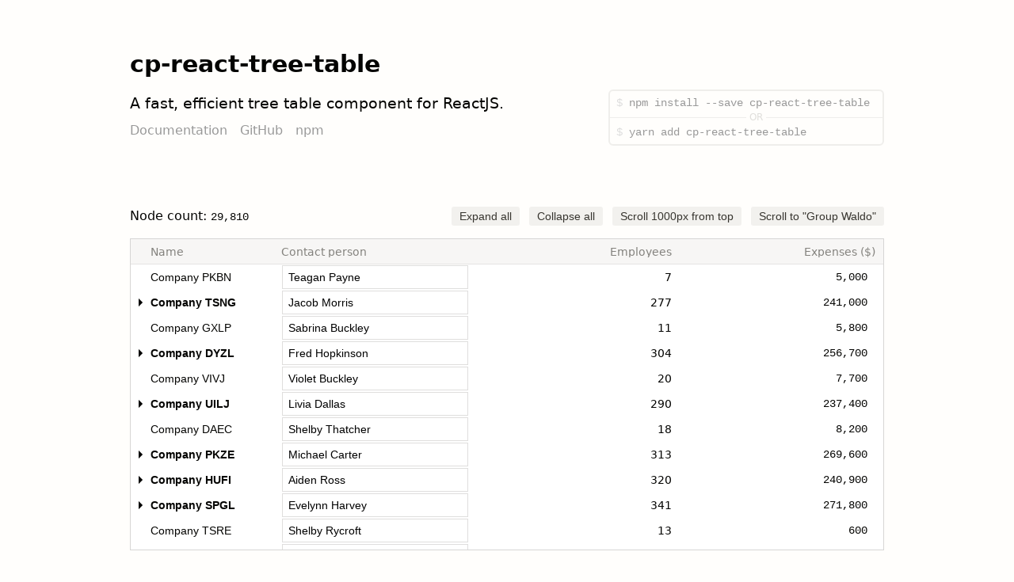

--- FILE ---
content_type: text/html; charset=utf-8
request_url: https://constantin.software/cp-react-tree-table/
body_size: 206
content:
<!DOCTYPE html>
<html lang="en">
  <head>
    <meta charset="utf-8" />
    <meta name="viewport" content="width=device-width, initial-scale=1" />
    <meta name="theme-color" content="#fffefc" />
    <meta
      name="description"
      content="cp-react-tree-table: A fast, efficient tree table component for ReactJS."
    />
    
    <title>cp-react-tree-table: React Tree Table Component</title>
  

    <link rel="stylesheet" href="styles/index.css">
    <link rel="stylesheet" href="styles/header.css">
    <link rel="stylesheet" href="styles/table.css">
    <link rel="stylesheet" href="styles/responsive.css">
  </head>
  <body>
  
    <noscript>You need to enable JavaScript to run this app.</noscript>
    <div id="root"></div>
    <script type="module" src="./index.js"></script>
  
  <script defer src="https://static.cloudflareinsights.com/beacon.min.js/vcd15cbe7772f49c399c6a5babf22c1241717689176015" integrity="sha512-ZpsOmlRQV6y907TI0dKBHq9Md29nnaEIPlkf84rnaERnq6zvWvPUqr2ft8M1aS28oN72PdrCzSjY4U6VaAw1EQ==" data-cf-beacon='{"version":"2024.11.0","token":"4abcbc545b7d4c4aa99f1ea3d6163d50","r":1,"server_timing":{"name":{"cfCacheStatus":true,"cfEdge":true,"cfExtPri":true,"cfL4":true,"cfOrigin":true,"cfSpeedBrain":true},"location_startswith":null}}' crossorigin="anonymous"></script>
</body>
</html>


--- FILE ---
content_type: text/css; charset=utf-8
request_url: https://constantin.software/cp-react-tree-table/styles/index.css
body_size: -203
content:
html {
  box-sizing: border-box;
  font-size: 10px;
  line-height: 1;
  -webkit-tap-highlight-color: transparent;
}

body {
  background: #fffefc;
  font-family: -apple-system, system-ui, BlinkMacSystemFont, 'Segoe UI', Roboto, 'Helvetica Neue', Arial, sans-serif;
  font-size: 1.4rem;
  overflow-x: hidden;
  text-rendering: optimizeLegibility;
  margin: 0;
}

::selection {
  background: #fff292;
}

a,
a:focus,
a:hover,
a:active {
  color: #000;
  outline: none;
  text-decoration: none;
}

button,
button:focus,
button:hover,
button:active {
  outline: none;
}

.wrapper { 
  min-height: 100vh;
  margin: 0 auto;
  padding: 0 2rem 4rem 2rem;
  box-sizing: border-box;
}

header {
  align-items: stretch;
  display: flex;
  padding: 1.5rem 0;
  flex-direction: column;
}


--- FILE ---
content_type: text/css; charset=utf-8
request_url: https://constantin.software/cp-react-tree-table/styles/header.css
body_size: 245
content:
/*
 *  Description 
 */
header section {
  display: flex;
  padding: 3rem 0;
}

header section .description {
  flex: 1 1 0;
  color: #040402;
}

header section .description h1 {
  font-size: 3rem;
  font-weight: 700;
  line-height: 1.3;
  margin-bottom: .8rem;
  margin-top: 1.6rem;
}

header section .description p {
  font-size: 1.9rem;
  line-height: 1.5;
  margin: 1.6rem 0 0 0;
}

/* Links */
header section .description ul {
  display: flex;
  list-style: none;
  padding: 0;
  margin: 1rem 0;
}

header section .description li {
  color: #999;
  font-size: 1.6rem;
  position: relative;
  display: inline-block;
}

header section .description li + li {
  margin-left: 1.6rem;
}

header section .description li a {
  font-size: inherit;
  color: inherit;
  line-height: 1.4;
  position: relative;
  transition: color .2s ease-in-out;
}

header section .description li .name > u {
  text-decoration: none;
  border-bottom: 1px dotted #999;
}

header section .description li .name::before {
  content: ' (';
}
header section .description li .name::after {
  content: ') ';
}

header section .description li a:hover,
header section .description li a:focus {
  color: #0f55eb;
}


/*
 *  Install instructions 
 */
header section .install-instructions {
  display: flex;
  flex: 0 0 auto;

  /*background: #f7f6f3;*/
  border: 1px solid rgba(55, 53, 47, .08);
  border-radius: 3px;
  overflow: hidden;

  /*background: rgba(132, 120, 98, 0.06);*/
  color: white;
  border: 2px solid rgba(55, 53, 47, .08);
  border-radius: 6px;
}

header .install-instructions p {
  flex: 1 0 0;
  margin: 0;
  color: #999;
  font-weight: 400;
  font-size: 1.4rem;
  font-family: 'SF Mono', 'Segoe UI Mono', 'Roboto Mono', Menlo, Courier, monospace;
}

header .install-instructions p:hover {
  color: #37352f;
}

header .install-instructions p::before {
  content: '$ ';
  color: #ddd;
}

.divider {
  height: 1px;
  margin: .3rem 0;
  background: rgba(55, 53, 47, .08);
  text-align: center;
  position: relative;
}

.divider::after {
  position: absolute;
  color: rgba(55, 53, 47, .16);
  background: #fffefc;
  content: 'OR';
  display: inline-block;
  font-size: 1.2rem;
  padding: 0 .4rem;
}




/*
 * Tree table controls
 */
.controls {
  margin: 3rem 0 1.6rem 0;
  display: flex;
  align-items: center;

  font-size: 1.6rem;
  color: #040402;
}

.controls .control-section {
  flex: 1 0 0;
}

.controls .control-section:last-child {
  flex: 0 0 auto;
}

.controls .control-section .node-count {
  font-size: 1.4rem;
  font-weight: 400;
  font-family: 'SF Mono', 'Segoe UI Mono', 'Roboto Mono', Menlo, Courier, monospace;
}

.controls .control-section > button {
  appearance: none;
  background: rgba(242, 241, 238, 1);
  border: none;
  border-radius: 3px;
  margin-right: 1.2rem;

  color: #37352f;
  cursor: pointer;
  font-size: 1.4rem;
  font-weight: 400;
  padding: .4rem 1rem;
}

.controls .control-section > button:last-child {
  margin-right: 0;
}

.controls .control-section > button:hover {
  color: #0f55eb;
}

--- FILE ---
content_type: text/css; charset=utf-8
request_url: https://constantin.software/cp-react-tree-table/styles/table.css
body_size: 76
content:
.demo-tree-table {
  font-size: 14px;
  color: #040402;
  background: #fff;
  border: 1px solid rgba(55, 53, 47, 0.2);
}

/* Header */
.demo-tree-table .cp_tree-table_header {
  color: rgba(55, 53, 47, 0.6);
  background: rgba(242, 241, 238, 0.6);
  border-bottom: 1px solid rgba(55, 53, 47, 0.09);
}


/* Cells */
.demo-tree-table .cp_tree-table_cell,
.demo-tree-table .cp_tree-table_header-cell {
  display: flex;
  align-items: center;
  padding: 0 10px;
}

.demo-tree-table .cp_tree-table_header-cell > span {
  width: 100%;

  white-space: nowrap;
  text-overflow: ellipsis;
  overflow: hidden;
}

.demo-tree-table .cp_tree-table_header-cell > span.align-right {
  text-align: right;
}

.demo-tree-table .cp_tree-table_header-cell:first-child > span {
  padding-left: 15px;
}


/* Editable cell */
.demo-tree-table .cp_tree-table_cell > input {
  font-size: 14px;
  outline: none;
  width: 100%;
  height: 100%;
  padding: 5px 8px;
  box-sizing: border-box;

  box-shadow: inset 0 0 0 1px rgba(55, 53, 47, 0.16);
  border: 1px solid transparent;
}

.demo-tree-table .cp_tree-table_cell > input:hover {
  box-shadow: inset 0 0 0 1px #0f55eb;
}

.demo-tree-table .cp_tree-table_cell > input:focus {
  background: #edf6fc;
  box-shadow: inset 0 0 0 1px #0f55eb;
}

/* Index cell  */
.demo-tree-table .cp_tree-table_cell .toggle-button {
  appearance: none;
  position: relative;
  font-size: 14px;
  color: #040402;
  border: none;
  padding: 4px 0 4px 15px;
  background-color: transparent;
}

.demo-tree-table .cp_tree-table_cell .toggle-button:not(:disabled) {
  font-weight: 600;
  cursor: pointer;
}

.demo-tree-table .cp_tree-table_cell .toggle-button:not(:disabled)::after {
  content: '';
  position: absolute;
  left: 0;
  top: 50%;
  transform: translateY(-50%);
  width: 0;
  height: 0;
  border-style: solid;
  

  border-width: 5px 0 5px 5px;
  border-color: transparent transparent transparent #040402;
  padding: 0;
  vertical-align: middle;
}

.demo-tree-table .cp_tree-table_cell .toggle-button.expanded:not(:disabled)::after {
  border-width: 5px 5px 0 5px;
  border-color: #040402 transparent transparent transparent;
}

.demo-tree-table .cp_tree-table_cell span.is-waldo {
  font-weight: 600;
  color: #0f55eb;
}

/* Employees cell */
.demo-tree-table .cp_tree-table_cell >  .employees-cell {
  width: 100%;
  text-align: right;
}

/* Expenses cell */
.demo-tree-table .cp_tree-table_cell > .expenses-cell {
  font-family: 'SF Mono', 'Segoe UI Mono', 'Roboto Mono', Menlo, Courier, monospace;
  font-weight: 400;
  width: 100%;
  text-align: right;
  padding-right: 10px;
}



--- FILE ---
content_type: text/css; charset=utf-8
request_url: https://constantin.software/cp-react-tree-table/styles/responsive.css
body_size: -137
content:

/* >= 768px */
@media (min-width: 768px) {
  .wrapper {
    margin: 0;
  }
}

/* >= 992px */
@media (min-width: 992px) {
  .wrapper {
    margin: 0;
  }

  header > section {
    align-items: flex-end;
  }

  header > section .install-instructions {
    flex-direction: column;
    margin: .2rem 0 .2rem 1.6rem;
  }

  header .install-instructions p {
    padding: .8rem 1.6rem .8rem .8rem;
  }

  header > section .divider::after {
    left: initial;
    transform: translateY(-50%);
  }
}

/* >= 1200px */
@media (min-width: 1200px) {
  .wrapper {
    max-width: 992px;
    margin: 0 auto;
  }
}

/* < 992px */
@media (max-width: 991.98px) {
  header > section {
    flex-direction: column;
    align-items: stretch;
  }

  header > section .install-instructions {
    flex-direction: row;
    margin: .2rem 0;
  }

  header .install-instructions p {
    text-align: center;
    padding: .8rem .2rem;
  }

  header .install-instructions p::before {
    display: none;
  }

  header > section .divider {
    width: 1px;
    height: inherit;
    margin: 0 1.3rem;
    display: none;
  }

  header > section .divider::after {
    top: 50%;
    padding: .3rem 0;
    transform: translate(-50%, -50%);
  }
}

/* < 768px */
@media (max-width: 767.98px) {
  .hide-mobile {
    display: none;
  }

  header > section {
    padding-top: .8rem;
    padding-bottom: 0;
  }

  header > section .install-instructions {
    flex-direction: column;
  }

  header .description {
    text-align: center;
  }

  header section .description ul {
    margin: 1.6rem;
    justify-content: center;
  }

  header .install-instructions p {
    padding: .8rem;
  }

  header > section .divider {
    display: block;
    width: inherit;
    height: 1px;
    margin: .6rem 0;
  }

  header > section .divider::after {
    left: initial;
    transform: translateY(-50%);
    padding: 0 .3rem;
  }

  .controls {
    flex-direction: column;
  }
  .controls .control-section > button {
    margin-top: .8rem;
  }
  .controls .control-section > button:not(:last-child) {
    margin-right: .8rem;
  }
}


--- FILE ---
content_type: text/javascript; charset=utf-8
request_url: https://constantin.software/cp-react-tree-table/index.js
body_size: 120448
content:
var __create = Object.create;
var __defProp = Object.defineProperty;
var __getProtoOf = Object.getPrototypeOf;
var __getOwnPropNames = Object.getOwnPropertyNames;
var __hasOwnProp = Object.prototype.hasOwnProperty;
var __toESM = (mod, isNodeMode, target) => {
  target = mod != null ? __create(__getProtoOf(mod)) : {};
  const to = isNodeMode || !mod || !mod.__esModule ? __defProp(target, "default", { value: mod, enumerable: true }) : target;
  for (let key of __getOwnPropNames(mod))
    if (!__hasOwnProp.call(to, key))
      __defProp(to, key, {
        get: () => mod[key],
        enumerable: true
      });
  return to;
};
var __commonJS = (cb, mod) => () => (mod || cb((mod = { exports: {} }).exports, mod), mod.exports);

// node_modules/react/cjs/react.development.js
var require_react_development = __commonJS((exports, module) => {
  if (true) {
    (function() {
      if (typeof __REACT_DEVTOOLS_GLOBAL_HOOK__ !== "undefined" && typeof __REACT_DEVTOOLS_GLOBAL_HOOK__.registerInternalModuleStart === "function") {
        __REACT_DEVTOOLS_GLOBAL_HOOK__.registerInternalModuleStart(new Error);
      }
      var ReactVersion = "18.2.0";
      var REACT_ELEMENT_TYPE = Symbol.for("react.element");
      var REACT_PORTAL_TYPE = Symbol.for("react.portal");
      var REACT_FRAGMENT_TYPE = Symbol.for("react.fragment");
      var REACT_STRICT_MODE_TYPE = Symbol.for("react.strict_mode");
      var REACT_PROFILER_TYPE = Symbol.for("react.profiler");
      var REACT_PROVIDER_TYPE = Symbol.for("react.provider");
      var REACT_CONTEXT_TYPE = Symbol.for("react.context");
      var REACT_FORWARD_REF_TYPE = Symbol.for("react.forward_ref");
      var REACT_SUSPENSE_TYPE = Symbol.for("react.suspense");
      var REACT_SUSPENSE_LIST_TYPE = Symbol.for("react.suspense_list");
      var REACT_MEMO_TYPE = Symbol.for("react.memo");
      var REACT_LAZY_TYPE = Symbol.for("react.lazy");
      var REACT_OFFSCREEN_TYPE = Symbol.for("react.offscreen");
      var MAYBE_ITERATOR_SYMBOL = Symbol.iterator;
      var FAUX_ITERATOR_SYMBOL = "@@iterator";
      function getIteratorFn(maybeIterable) {
        if (maybeIterable === null || typeof maybeIterable !== "object") {
          return null;
        }
        var maybeIterator = MAYBE_ITERATOR_SYMBOL && maybeIterable[MAYBE_ITERATOR_SYMBOL] || maybeIterable[FAUX_ITERATOR_SYMBOL];
        if (typeof maybeIterator === "function") {
          return maybeIterator;
        }
        return null;
      }
      var ReactCurrentDispatcher = {
        current: null
      };
      var ReactCurrentBatchConfig = {
        transition: null
      };
      var ReactCurrentActQueue = {
        current: null,
        isBatchingLegacy: false,
        didScheduleLegacyUpdate: false
      };
      var ReactCurrentOwner = {
        current: null
      };
      var ReactDebugCurrentFrame = {};
      var currentExtraStackFrame = null;
      function setExtraStackFrame(stack) {
        {
          currentExtraStackFrame = stack;
        }
      }
      {
        ReactDebugCurrentFrame.setExtraStackFrame = function(stack) {
          {
            currentExtraStackFrame = stack;
          }
        };
        ReactDebugCurrentFrame.getCurrentStack = null;
        ReactDebugCurrentFrame.getStackAddendum = function() {
          var stack = "";
          if (currentExtraStackFrame) {
            stack += currentExtraStackFrame;
          }
          var impl = ReactDebugCurrentFrame.getCurrentStack;
          if (impl) {
            stack += impl() || "";
          }
          return stack;
        };
      }
      var enableScopeAPI = false;
      var enableCacheElement = false;
      var enableTransitionTracing = false;
      var enableLegacyHidden = false;
      var enableDebugTracing = false;
      var ReactSharedInternals = {
        ReactCurrentDispatcher,
        ReactCurrentBatchConfig,
        ReactCurrentOwner
      };
      {
        ReactSharedInternals.ReactDebugCurrentFrame = ReactDebugCurrentFrame;
        ReactSharedInternals.ReactCurrentActQueue = ReactCurrentActQueue;
      }
      function warn(format) {
        {
          {
            for (var _len = arguments.length, args = new Array(_len > 1 ? _len - 1 : 0), _key = 1;_key < _len; _key++) {
              args[_key - 1] = arguments[_key];
            }
            printWarning("warn", format, args);
          }
        }
      }
      function error(format) {
        {
          {
            for (var _len2 = arguments.length, args = new Array(_len2 > 1 ? _len2 - 1 : 0), _key2 = 1;_key2 < _len2; _key2++) {
              args[_key2 - 1] = arguments[_key2];
            }
            printWarning("error", format, args);
          }
        }
      }
      function printWarning(level, format, args) {
        {
          var ReactDebugCurrentFrame2 = ReactSharedInternals.ReactDebugCurrentFrame;
          var stack = ReactDebugCurrentFrame2.getStackAddendum();
          if (stack !== "") {
            format += "%s";
            args = args.concat([stack]);
          }
          var argsWithFormat = args.map(function(item) {
            return String(item);
          });
          argsWithFormat.unshift("Warning: " + format);
          Function.prototype.apply.call(console[level], console, argsWithFormat);
        }
      }
      var didWarnStateUpdateForUnmountedComponent = {};
      function warnNoop(publicInstance, callerName) {
        {
          var _constructor = publicInstance.constructor;
          var componentName = _constructor && (_constructor.displayName || _constructor.name) || "ReactClass";
          var warningKey = componentName + "." + callerName;
          if (didWarnStateUpdateForUnmountedComponent[warningKey]) {
            return;
          }
          error("Can't call %s on a component that is not yet mounted. This is a no-op, but it might indicate a bug in your application. Instead, assign to `this.state` directly or define a `state = {};` class property with the desired state in the %s component.", callerName, componentName);
          didWarnStateUpdateForUnmountedComponent[warningKey] = true;
        }
      }
      var ReactNoopUpdateQueue = {
        isMounted: function(publicInstance) {
          return false;
        },
        enqueueForceUpdate: function(publicInstance, callback, callerName) {
          warnNoop(publicInstance, "forceUpdate");
        },
        enqueueReplaceState: function(publicInstance, completeState, callback, callerName) {
          warnNoop(publicInstance, "replaceState");
        },
        enqueueSetState: function(publicInstance, partialState, callback, callerName) {
          warnNoop(publicInstance, "setState");
        }
      };
      var assign = Object.assign;
      var emptyObject = {};
      {
        Object.freeze(emptyObject);
      }
      function Component(props, context, updater) {
        this.props = props;
        this.context = context;
        this.refs = emptyObject;
        this.updater = updater || ReactNoopUpdateQueue;
      }
      Component.prototype.isReactComponent = {};
      Component.prototype.setState = function(partialState, callback) {
        if (typeof partialState !== "object" && typeof partialState !== "function" && partialState != null) {
          throw new Error("setState(...): takes an object of state variables to update or a function which returns an object of state variables.");
        }
        this.updater.enqueueSetState(this, partialState, callback, "setState");
      };
      Component.prototype.forceUpdate = function(callback) {
        this.updater.enqueueForceUpdate(this, callback, "forceUpdate");
      };
      {
        var deprecatedAPIs = {
          isMounted: ["isMounted", "Instead, make sure to clean up subscriptions and pending requests in componentWillUnmount to prevent memory leaks."],
          replaceState: ["replaceState", "Refactor your code to use setState instead (see https://github.com/facebook/react/issues/3236)."]
        };
        var defineDeprecationWarning = function(methodName, info) {
          Object.defineProperty(Component.prototype, methodName, {
            get: function() {
              warn("%s(...) is deprecated in plain JavaScript React classes. %s", info[0], info[1]);
              return;
            }
          });
        };
        for (var fnName in deprecatedAPIs) {
          if (deprecatedAPIs.hasOwnProperty(fnName)) {
            defineDeprecationWarning(fnName, deprecatedAPIs[fnName]);
          }
        }
      }
      function ComponentDummy() {
      }
      ComponentDummy.prototype = Component.prototype;
      function PureComponent(props, context, updater) {
        this.props = props;
        this.context = context;
        this.refs = emptyObject;
        this.updater = updater || ReactNoopUpdateQueue;
      }
      var pureComponentPrototype = PureComponent.prototype = new ComponentDummy;
      pureComponentPrototype.constructor = PureComponent;
      assign(pureComponentPrototype, Component.prototype);
      pureComponentPrototype.isPureReactComponent = true;
      function createRef() {
        var refObject = {
          current: null
        };
        {
          Object.seal(refObject);
        }
        return refObject;
      }
      var isArrayImpl = Array.isArray;
      function isArray(a) {
        return isArrayImpl(a);
      }
      function typeName(value) {
        {
          var hasToStringTag = typeof Symbol === "function" && Symbol.toStringTag;
          var type = hasToStringTag && value[Symbol.toStringTag] || value.constructor.name || "Object";
          return type;
        }
      }
      function willCoercionThrow(value) {
        {
          try {
            testStringCoercion(value);
            return false;
          } catch (e) {
            return true;
          }
        }
      }
      function testStringCoercion(value) {
        return "" + value;
      }
      function checkKeyStringCoercion(value) {
        {
          if (willCoercionThrow(value)) {
            error("The provided key is an unsupported type %s. This value must be coerced to a string before before using it here.", typeName(value));
            return testStringCoercion(value);
          }
        }
      }
      function getWrappedName(outerType, innerType, wrapperName) {
        var displayName = outerType.displayName;
        if (displayName) {
          return displayName;
        }
        var functionName = innerType.displayName || innerType.name || "";
        return functionName !== "" ? wrapperName + "(" + functionName + ")" : wrapperName;
      }
      function getContextName(type) {
        return type.displayName || "Context";
      }
      function getComponentNameFromType(type) {
        if (type == null) {
          return null;
        }
        {
          if (typeof type.tag === "number") {
            error("Received an unexpected object in getComponentNameFromType(). This is likely a bug in React. Please file an issue.");
          }
        }
        if (typeof type === "function") {
          return type.displayName || type.name || null;
        }
        if (typeof type === "string") {
          return type;
        }
        switch (type) {
          case REACT_FRAGMENT_TYPE:
            return "Fragment";
          case REACT_PORTAL_TYPE:
            return "Portal";
          case REACT_PROFILER_TYPE:
            return "Profiler";
          case REACT_STRICT_MODE_TYPE:
            return "StrictMode";
          case REACT_SUSPENSE_TYPE:
            return "Suspense";
          case REACT_SUSPENSE_LIST_TYPE:
            return "SuspenseList";
        }
        if (typeof type === "object") {
          switch (type.$$typeof) {
            case REACT_CONTEXT_TYPE:
              var context = type;
              return getContextName(context) + ".Consumer";
            case REACT_PROVIDER_TYPE:
              var provider = type;
              return getContextName(provider._context) + ".Provider";
            case REACT_FORWARD_REF_TYPE:
              return getWrappedName(type, type.render, "ForwardRef");
            case REACT_MEMO_TYPE:
              var outerName = type.displayName || null;
              if (outerName !== null) {
                return outerName;
              }
              return getComponentNameFromType(type.type) || "Memo";
            case REACT_LAZY_TYPE: {
              var lazyComponent = type;
              var payload = lazyComponent._payload;
              var init = lazyComponent._init;
              try {
                return getComponentNameFromType(init(payload));
              } catch (x) {
                return null;
              }
            }
          }
        }
        return null;
      }
      var hasOwnProperty = Object.prototype.hasOwnProperty;
      var RESERVED_PROPS = {
        key: true,
        ref: true,
        __self: true,
        __source: true
      };
      var specialPropKeyWarningShown, specialPropRefWarningShown, didWarnAboutStringRefs;
      {
        didWarnAboutStringRefs = {};
      }
      function hasValidRef(config) {
        {
          if (hasOwnProperty.call(config, "ref")) {
            var getter = Object.getOwnPropertyDescriptor(config, "ref").get;
            if (getter && getter.isReactWarning) {
              return false;
            }
          }
        }
        return config.ref !== undefined;
      }
      function hasValidKey(config) {
        {
          if (hasOwnProperty.call(config, "key")) {
            var getter = Object.getOwnPropertyDescriptor(config, "key").get;
            if (getter && getter.isReactWarning) {
              return false;
            }
          }
        }
        return config.key !== undefined;
      }
      function defineKeyPropWarningGetter(props, displayName) {
        var warnAboutAccessingKey = function() {
          {
            if (!specialPropKeyWarningShown) {
              specialPropKeyWarningShown = true;
              error("%s: `key` is not a prop. Trying to access it will result in `undefined` being returned. If you need to access the same value within the child component, you should pass it as a different prop. (https://reactjs.org/link/special-props)", displayName);
            }
          }
        };
        warnAboutAccessingKey.isReactWarning = true;
        Object.defineProperty(props, "key", {
          get: warnAboutAccessingKey,
          configurable: true
        });
      }
      function defineRefPropWarningGetter(props, displayName) {
        var warnAboutAccessingRef = function() {
          {
            if (!specialPropRefWarningShown) {
              specialPropRefWarningShown = true;
              error("%s: `ref` is not a prop. Trying to access it will result in `undefined` being returned. If you need to access the same value within the child component, you should pass it as a different prop. (https://reactjs.org/link/special-props)", displayName);
            }
          }
        };
        warnAboutAccessingRef.isReactWarning = true;
        Object.defineProperty(props, "ref", {
          get: warnAboutAccessingRef,
          configurable: true
        });
      }
      function warnIfStringRefCannotBeAutoConverted(config) {
        {
          if (typeof config.ref === "string" && ReactCurrentOwner.current && config.__self && ReactCurrentOwner.current.stateNode !== config.__self) {
            var componentName = getComponentNameFromType(ReactCurrentOwner.current.type);
            if (!didWarnAboutStringRefs[componentName]) {
              error('Component "%s" contains the string ref "%s". Support for string refs will be removed in a future major release. This case cannot be automatically converted to an arrow function. We ask you to manually fix this case by using useRef() or createRef() instead. Learn more about using refs safely here: https://reactjs.org/link/strict-mode-string-ref', componentName, config.ref);
              didWarnAboutStringRefs[componentName] = true;
            }
          }
        }
      }
      var ReactElement = function(type, key, ref, self, source, owner, props) {
        var element = {
          $$typeof: REACT_ELEMENT_TYPE,
          type,
          key,
          ref,
          props,
          _owner: owner
        };
        {
          element._store = {};
          Object.defineProperty(element._store, "validated", {
            configurable: false,
            enumerable: false,
            writable: true,
            value: false
          });
          Object.defineProperty(element, "_self", {
            configurable: false,
            enumerable: false,
            writable: false,
            value: self
          });
          Object.defineProperty(element, "_source", {
            configurable: false,
            enumerable: false,
            writable: false,
            value: source
          });
          if (Object.freeze) {
            Object.freeze(element.props);
            Object.freeze(element);
          }
        }
        return element;
      };
      function createElement(type, config, children) {
        var propName;
        var props = {};
        var key = null;
        var ref = null;
        var self = null;
        var source = null;
        if (config != null) {
          if (hasValidRef(config)) {
            ref = config.ref;
            {
              warnIfStringRefCannotBeAutoConverted(config);
            }
          }
          if (hasValidKey(config)) {
            {
              checkKeyStringCoercion(config.key);
            }
            key = "" + config.key;
          }
          self = config.__self === undefined ? null : config.__self;
          source = config.__source === undefined ? null : config.__source;
          for (propName in config) {
            if (hasOwnProperty.call(config, propName) && !RESERVED_PROPS.hasOwnProperty(propName)) {
              props[propName] = config[propName];
            }
          }
        }
        var childrenLength = arguments.length - 2;
        if (childrenLength === 1) {
          props.children = children;
        } else if (childrenLength > 1) {
          var childArray = Array(childrenLength);
          for (var i = 0;i < childrenLength; i++) {
            childArray[i] = arguments[i + 2];
          }
          {
            if (Object.freeze) {
              Object.freeze(childArray);
            }
          }
          props.children = childArray;
        }
        if (type && type.defaultProps) {
          var defaultProps = type.defaultProps;
          for (propName in defaultProps) {
            if (props[propName] === undefined) {
              props[propName] = defaultProps[propName];
            }
          }
        }
        {
          if (key || ref) {
            var displayName = typeof type === "function" ? type.displayName || type.name || "Unknown" : type;
            if (key) {
              defineKeyPropWarningGetter(props, displayName);
            }
            if (ref) {
              defineRefPropWarningGetter(props, displayName);
            }
          }
        }
        return ReactElement(type, key, ref, self, source, ReactCurrentOwner.current, props);
      }
      function cloneAndReplaceKey(oldElement, newKey) {
        var newElement = ReactElement(oldElement.type, newKey, oldElement.ref, oldElement._self, oldElement._source, oldElement._owner, oldElement.props);
        return newElement;
      }
      function cloneElement(element, config, children) {
        if (element === null || element === undefined) {
          throw new Error("React.cloneElement(...): The argument must be a React element, but you passed " + element + ".");
        }
        var propName;
        var props = assign({}, element.props);
        var key = element.key;
        var ref = element.ref;
        var self = element._self;
        var source = element._source;
        var owner = element._owner;
        if (config != null) {
          if (hasValidRef(config)) {
            ref = config.ref;
            owner = ReactCurrentOwner.current;
          }
          if (hasValidKey(config)) {
            {
              checkKeyStringCoercion(config.key);
            }
            key = "" + config.key;
          }
          var defaultProps;
          if (element.type && element.type.defaultProps) {
            defaultProps = element.type.defaultProps;
          }
          for (propName in config) {
            if (hasOwnProperty.call(config, propName) && !RESERVED_PROPS.hasOwnProperty(propName)) {
              if (config[propName] === undefined && defaultProps !== undefined) {
                props[propName] = defaultProps[propName];
              } else {
                props[propName] = config[propName];
              }
            }
          }
        }
        var childrenLength = arguments.length - 2;
        if (childrenLength === 1) {
          props.children = children;
        } else if (childrenLength > 1) {
          var childArray = Array(childrenLength);
          for (var i = 0;i < childrenLength; i++) {
            childArray[i] = arguments[i + 2];
          }
          props.children = childArray;
        }
        return ReactElement(element.type, key, ref, self, source, owner, props);
      }
      function isValidElement(object) {
        return typeof object === "object" && object !== null && object.$$typeof === REACT_ELEMENT_TYPE;
      }
      var SEPARATOR = ".";
      var SUBSEPARATOR = ":";
      function escape(key) {
        var escapeRegex = /[=:]/g;
        var escaperLookup = {
          "=": "=0",
          ":": "=2"
        };
        var escapedString = key.replace(escapeRegex, function(match) {
          return escaperLookup[match];
        });
        return "$" + escapedString;
      }
      var didWarnAboutMaps = false;
      var userProvidedKeyEscapeRegex = /\/+/g;
      function escapeUserProvidedKey(text) {
        return text.replace(userProvidedKeyEscapeRegex, "$&/");
      }
      function getElementKey(element, index) {
        if (typeof element === "object" && element !== null && element.key != null) {
          {
            checkKeyStringCoercion(element.key);
          }
          return escape("" + element.key);
        }
        return index.toString(36);
      }
      function mapIntoArray(children, array, escapedPrefix, nameSoFar, callback) {
        var type = typeof children;
        if (type === "undefined" || type === "boolean") {
          children = null;
        }
        var invokeCallback = false;
        if (children === null) {
          invokeCallback = true;
        } else {
          switch (type) {
            case "string":
            case "number":
              invokeCallback = true;
              break;
            case "object":
              switch (children.$$typeof) {
                case REACT_ELEMENT_TYPE:
                case REACT_PORTAL_TYPE:
                  invokeCallback = true;
              }
          }
        }
        if (invokeCallback) {
          var _child = children;
          var mappedChild = callback(_child);
          var childKey = nameSoFar === "" ? SEPARATOR + getElementKey(_child, 0) : nameSoFar;
          if (isArray(mappedChild)) {
            var escapedChildKey = "";
            if (childKey != null) {
              escapedChildKey = escapeUserProvidedKey(childKey) + "/";
            }
            mapIntoArray(mappedChild, array, escapedChildKey, "", function(c) {
              return c;
            });
          } else if (mappedChild != null) {
            if (isValidElement(mappedChild)) {
              {
                if (mappedChild.key && (!_child || _child.key !== mappedChild.key)) {
                  checkKeyStringCoercion(mappedChild.key);
                }
              }
              mappedChild = cloneAndReplaceKey(mappedChild, escapedPrefix + (mappedChild.key && (!_child || _child.key !== mappedChild.key) ? escapeUserProvidedKey("" + mappedChild.key) + "/" : "") + childKey);
            }
            array.push(mappedChild);
          }
          return 1;
        }
        var child;
        var nextName;
        var subtreeCount = 0;
        var nextNamePrefix = nameSoFar === "" ? SEPARATOR : nameSoFar + SUBSEPARATOR;
        if (isArray(children)) {
          for (var i = 0;i < children.length; i++) {
            child = children[i];
            nextName = nextNamePrefix + getElementKey(child, i);
            subtreeCount += mapIntoArray(child, array, escapedPrefix, nextName, callback);
          }
        } else {
          var iteratorFn = getIteratorFn(children);
          if (typeof iteratorFn === "function") {
            var iterableChildren = children;
            {
              if (iteratorFn === iterableChildren.entries) {
                if (!didWarnAboutMaps) {
                  warn("Using Maps as children is not supported. Use an array of keyed ReactElements instead.");
                }
                didWarnAboutMaps = true;
              }
            }
            var iterator = iteratorFn.call(iterableChildren);
            var step;
            var ii = 0;
            while (!(step = iterator.next()).done) {
              child = step.value;
              nextName = nextNamePrefix + getElementKey(child, ii++);
              subtreeCount += mapIntoArray(child, array, escapedPrefix, nextName, callback);
            }
          } else if (type === "object") {
            var childrenString = String(children);
            throw new Error("Objects are not valid as a React child (found: " + (childrenString === "[object Object]" ? "object with keys {" + Object.keys(children).join(", ") + "}" : childrenString) + "). If you meant to render a collection of children, use an array instead.");
          }
        }
        return subtreeCount;
      }
      function mapChildren(children, func, context) {
        if (children == null) {
          return children;
        }
        var result = [];
        var count = 0;
        mapIntoArray(children, result, "", "", function(child) {
          return func.call(context, child, count++);
        });
        return result;
      }
      function countChildren(children) {
        var n = 0;
        mapChildren(children, function() {
          n++;
        });
        return n;
      }
      function forEachChildren(children, forEachFunc, forEachContext) {
        mapChildren(children, function() {
          forEachFunc.apply(this, arguments);
        }, forEachContext);
      }
      function toArray(children) {
        return mapChildren(children, function(child) {
          return child;
        }) || [];
      }
      function onlyChild(children) {
        if (!isValidElement(children)) {
          throw new Error("React.Children.only expected to receive a single React element child.");
        }
        return children;
      }
      function createContext(defaultValue) {
        var context = {
          $$typeof: REACT_CONTEXT_TYPE,
          _currentValue: defaultValue,
          _currentValue2: defaultValue,
          _threadCount: 0,
          Provider: null,
          Consumer: null,
          _defaultValue: null,
          _globalName: null
        };
        context.Provider = {
          $$typeof: REACT_PROVIDER_TYPE,
          _context: context
        };
        var hasWarnedAboutUsingNestedContextConsumers = false;
        var hasWarnedAboutUsingConsumerProvider = false;
        var hasWarnedAboutDisplayNameOnConsumer = false;
        {
          var Consumer = {
            $$typeof: REACT_CONTEXT_TYPE,
            _context: context
          };
          Object.defineProperties(Consumer, {
            Provider: {
              get: function() {
                if (!hasWarnedAboutUsingConsumerProvider) {
                  hasWarnedAboutUsingConsumerProvider = true;
                  error("Rendering <Context.Consumer.Provider> is not supported and will be removed in a future major release. Did you mean to render <Context.Provider> instead?");
                }
                return context.Provider;
              },
              set: function(_Provider) {
                context.Provider = _Provider;
              }
            },
            _currentValue: {
              get: function() {
                return context._currentValue;
              },
              set: function(_currentValue) {
                context._currentValue = _currentValue;
              }
            },
            _currentValue2: {
              get: function() {
                return context._currentValue2;
              },
              set: function(_currentValue2) {
                context._currentValue2 = _currentValue2;
              }
            },
            _threadCount: {
              get: function() {
                return context._threadCount;
              },
              set: function(_threadCount) {
                context._threadCount = _threadCount;
              }
            },
            Consumer: {
              get: function() {
                if (!hasWarnedAboutUsingNestedContextConsumers) {
                  hasWarnedAboutUsingNestedContextConsumers = true;
                  error("Rendering <Context.Consumer.Consumer> is not supported and will be removed in a future major release. Did you mean to render <Context.Consumer> instead?");
                }
                return context.Consumer;
              }
            },
            displayName: {
              get: function() {
                return context.displayName;
              },
              set: function(displayName) {
                if (!hasWarnedAboutDisplayNameOnConsumer) {
                  warn("Setting `displayName` on Context.Consumer has no effect. You should set it directly on the context with Context.displayName = '%s'.", displayName);
                  hasWarnedAboutDisplayNameOnConsumer = true;
                }
              }
            }
          });
          context.Consumer = Consumer;
        }
        {
          context._currentRenderer = null;
          context._currentRenderer2 = null;
        }
        return context;
      }
      var Uninitialized = -1;
      var Pending = 0;
      var Resolved = 1;
      var Rejected = 2;
      function lazyInitializer(payload) {
        if (payload._status === Uninitialized) {
          var ctor = payload._result;
          var thenable = ctor();
          thenable.then(function(moduleObject2) {
            if (payload._status === Pending || payload._status === Uninitialized) {
              var resolved = payload;
              resolved._status = Resolved;
              resolved._result = moduleObject2;
            }
          }, function(error2) {
            if (payload._status === Pending || payload._status === Uninitialized) {
              var rejected = payload;
              rejected._status = Rejected;
              rejected._result = error2;
            }
          });
          if (payload._status === Uninitialized) {
            var pending = payload;
            pending._status = Pending;
            pending._result = thenable;
          }
        }
        if (payload._status === Resolved) {
          var moduleObject = payload._result;
          {
            if (moduleObject === undefined) {
              error("lazy: Expected the result of a dynamic import() call. Instead received: %s\n\nYour code should look like: \n  const MyComponent = lazy(() => import('./MyComponent'))\n\nDid you accidentally put curly braces around the import?", moduleObject);
            }
          }
          {
            if (!("default" in moduleObject)) {
              error("lazy: Expected the result of a dynamic import() call. Instead received: %s\n\nYour code should look like: \n  const MyComponent = lazy(() => import('./MyComponent'))", moduleObject);
            }
          }
          return moduleObject.default;
        } else {
          throw payload._result;
        }
      }
      function lazy(ctor) {
        var payload = {
          _status: Uninitialized,
          _result: ctor
        };
        var lazyType = {
          $$typeof: REACT_LAZY_TYPE,
          _payload: payload,
          _init: lazyInitializer
        };
        {
          var defaultProps;
          var propTypes;
          Object.defineProperties(lazyType, {
            defaultProps: {
              configurable: true,
              get: function() {
                return defaultProps;
              },
              set: function(newDefaultProps) {
                error("React.lazy(...): It is not supported to assign `defaultProps` to a lazy component import. Either specify them where the component is defined, or create a wrapping component around it.");
                defaultProps = newDefaultProps;
                Object.defineProperty(lazyType, "defaultProps", {
                  enumerable: true
                });
              }
            },
            propTypes: {
              configurable: true,
              get: function() {
                return propTypes;
              },
              set: function(newPropTypes) {
                error("React.lazy(...): It is not supported to assign `propTypes` to a lazy component import. Either specify them where the component is defined, or create a wrapping component around it.");
                propTypes = newPropTypes;
                Object.defineProperty(lazyType, "propTypes", {
                  enumerable: true
                });
              }
            }
          });
        }
        return lazyType;
      }
      function forwardRef(render) {
        {
          if (render != null && render.$$typeof === REACT_MEMO_TYPE) {
            error("forwardRef requires a render function but received a `memo` component. Instead of forwardRef(memo(...)), use memo(forwardRef(...)).");
          } else if (typeof render !== "function") {
            error("forwardRef requires a render function but was given %s.", render === null ? "null" : typeof render);
          } else {
            if (render.length !== 0 && render.length !== 2) {
              error("forwardRef render functions accept exactly two parameters: props and ref. %s", render.length === 1 ? "Did you forget to use the ref parameter?" : "Any additional parameter will be undefined.");
            }
          }
          if (render != null) {
            if (render.defaultProps != null || render.propTypes != null) {
              error("forwardRef render functions do not support propTypes or defaultProps. Did you accidentally pass a React component?");
            }
          }
        }
        var elementType = {
          $$typeof: REACT_FORWARD_REF_TYPE,
          render
        };
        {
          var ownName;
          Object.defineProperty(elementType, "displayName", {
            enumerable: false,
            configurable: true,
            get: function() {
              return ownName;
            },
            set: function(name) {
              ownName = name;
              if (!render.name && !render.displayName) {
                render.displayName = name;
              }
            }
          });
        }
        return elementType;
      }
      var REACT_MODULE_REFERENCE;
      {
        REACT_MODULE_REFERENCE = Symbol.for("react.module.reference");
      }
      function isValidElementType(type) {
        if (typeof type === "string" || typeof type === "function") {
          return true;
        }
        if (type === REACT_FRAGMENT_TYPE || type === REACT_PROFILER_TYPE || enableDebugTracing || type === REACT_STRICT_MODE_TYPE || type === REACT_SUSPENSE_TYPE || type === REACT_SUSPENSE_LIST_TYPE || enableLegacyHidden || type === REACT_OFFSCREEN_TYPE || enableScopeAPI || enableCacheElement || enableTransitionTracing) {
          return true;
        }
        if (typeof type === "object" && type !== null) {
          if (type.$$typeof === REACT_LAZY_TYPE || type.$$typeof === REACT_MEMO_TYPE || type.$$typeof === REACT_PROVIDER_TYPE || type.$$typeof === REACT_CONTEXT_TYPE || type.$$typeof === REACT_FORWARD_REF_TYPE || type.$$typeof === REACT_MODULE_REFERENCE || type.getModuleId !== undefined) {
            return true;
          }
        }
        return false;
      }
      function memo(type, compare) {
        {
          if (!isValidElementType(type)) {
            error("memo: The first argument must be a component. Instead received: %s", type === null ? "null" : typeof type);
          }
        }
        var elementType = {
          $$typeof: REACT_MEMO_TYPE,
          type,
          compare: compare === undefined ? null : compare
        };
        {
          var ownName;
          Object.defineProperty(elementType, "displayName", {
            enumerable: false,
            configurable: true,
            get: function() {
              return ownName;
            },
            set: function(name) {
              ownName = name;
              if (!type.name && !type.displayName) {
                type.displayName = name;
              }
            }
          });
        }
        return elementType;
      }
      function resolveDispatcher() {
        var dispatcher = ReactCurrentDispatcher.current;
        {
          if (dispatcher === null) {
            error("Invalid hook call. Hooks can only be called inside of the body of a function component. This could happen for one of the following reasons:\n1. You might have mismatching versions of React and the renderer (such as React DOM)\n2. You might be breaking the Rules of Hooks\n3. You might have more than one copy of React in the same app\nSee https://reactjs.org/link/invalid-hook-call for tips about how to debug and fix this problem.");
          }
        }
        return dispatcher;
      }
      function useContext(Context) {
        var dispatcher = resolveDispatcher();
        {
          if (Context._context !== undefined) {
            var realContext = Context._context;
            if (realContext.Consumer === Context) {
              error("Calling useContext(Context.Consumer) is not supported, may cause bugs, and will be removed in a future major release. Did you mean to call useContext(Context) instead?");
            } else if (realContext.Provider === Context) {
              error("Calling useContext(Context.Provider) is not supported. Did you mean to call useContext(Context) instead?");
            }
          }
        }
        return dispatcher.useContext(Context);
      }
      function useState(initialState) {
        var dispatcher = resolveDispatcher();
        return dispatcher.useState(initialState);
      }
      function useReducer(reducer, initialArg, init) {
        var dispatcher = resolveDispatcher();
        return dispatcher.useReducer(reducer, initialArg, init);
      }
      function useRef(initialValue) {
        var dispatcher = resolveDispatcher();
        return dispatcher.useRef(initialValue);
      }
      function useEffect(create, deps) {
        var dispatcher = resolveDispatcher();
        return dispatcher.useEffect(create, deps);
      }
      function useInsertionEffect(create, deps) {
        var dispatcher = resolveDispatcher();
        return dispatcher.useInsertionEffect(create, deps);
      }
      function useLayoutEffect(create, deps) {
        var dispatcher = resolveDispatcher();
        return dispatcher.useLayoutEffect(create, deps);
      }
      function useCallback(callback, deps) {
        var dispatcher = resolveDispatcher();
        return dispatcher.useCallback(callback, deps);
      }
      function useMemo(create, deps) {
        var dispatcher = resolveDispatcher();
        return dispatcher.useMemo(create, deps);
      }
      function useImperativeHandle(ref, create, deps) {
        var dispatcher = resolveDispatcher();
        return dispatcher.useImperativeHandle(ref, create, deps);
      }
      function useDebugValue(value, formatterFn) {
        {
          var dispatcher = resolveDispatcher();
          return dispatcher.useDebugValue(value, formatterFn);
        }
      }
      function useTransition() {
        var dispatcher = resolveDispatcher();
        return dispatcher.useTransition();
      }
      function useDeferredValue(value) {
        var dispatcher = resolveDispatcher();
        return dispatcher.useDeferredValue(value);
      }
      function useId() {
        var dispatcher = resolveDispatcher();
        return dispatcher.useId();
      }
      function useSyncExternalStore(subscribe, getSnapshot, getServerSnapshot) {
        var dispatcher = resolveDispatcher();
        return dispatcher.useSyncExternalStore(subscribe, getSnapshot, getServerSnapshot);
      }
      var disabledDepth = 0;
      var prevLog;
      var prevInfo;
      var prevWarn;
      var prevError;
      var prevGroup;
      var prevGroupCollapsed;
      var prevGroupEnd;
      function disabledLog() {
      }
      disabledLog.__reactDisabledLog = true;
      function disableLogs() {
        {
          if (disabledDepth === 0) {
            prevLog = console.log;
            prevInfo = console.info;
            prevWarn = console.warn;
            prevError = console.error;
            prevGroup = console.group;
            prevGroupCollapsed = console.groupCollapsed;
            prevGroupEnd = console.groupEnd;
            var props = {
              configurable: true,
              enumerable: true,
              value: disabledLog,
              writable: true
            };
            Object.defineProperties(console, {
              info: props,
              log: props,
              warn: props,
              error: props,
              group: props,
              groupCollapsed: props,
              groupEnd: props
            });
          }
          disabledDepth++;
        }
      }
      function reenableLogs() {
        {
          disabledDepth--;
          if (disabledDepth === 0) {
            var props = {
              configurable: true,
              enumerable: true,
              writable: true
            };
            Object.defineProperties(console, {
              log: assign({}, props, {
                value: prevLog
              }),
              info: assign({}, props, {
                value: prevInfo
              }),
              warn: assign({}, props, {
                value: prevWarn
              }),
              error: assign({}, props, {
                value: prevError
              }),
              group: assign({}, props, {
                value: prevGroup
              }),
              groupCollapsed: assign({}, props, {
                value: prevGroupCollapsed
              }),
              groupEnd: assign({}, props, {
                value: prevGroupEnd
              })
            });
          }
          if (disabledDepth < 0) {
            error("disabledDepth fell below zero. This is a bug in React. Please file an issue.");
          }
        }
      }
      var ReactCurrentDispatcher$1 = ReactSharedInternals.ReactCurrentDispatcher;
      var prefix;
      function describeBuiltInComponentFrame(name, source, ownerFn) {
        {
          if (prefix === undefined) {
            try {
              throw Error();
            } catch (x) {
              var match = x.stack.trim().match(/\n( *(at )?)/);
              prefix = match && match[1] || "";
            }
          }
          return "\n" + prefix + name;
        }
      }
      var reentry = false;
      var componentFrameCache;
      {
        var PossiblyWeakMap = typeof WeakMap === "function" ? WeakMap : Map;
        componentFrameCache = new PossiblyWeakMap;
      }
      function describeNativeComponentFrame(fn, construct) {
        if (!fn || reentry) {
          return "";
        }
        {
          var frame = componentFrameCache.get(fn);
          if (frame !== undefined) {
            return frame;
          }
        }
        var control;
        reentry = true;
        var previousPrepareStackTrace = Error.prepareStackTrace;
        Error.prepareStackTrace = undefined;
        var previousDispatcher;
        {
          previousDispatcher = ReactCurrentDispatcher$1.current;
          ReactCurrentDispatcher$1.current = null;
          disableLogs();
        }
        try {
          if (construct) {
            var Fake = function() {
              throw Error();
            };
            Object.defineProperty(Fake.prototype, "props", {
              set: function() {
                throw Error();
              }
            });
            if (typeof Reflect === "object" && Reflect.construct) {
              try {
                Reflect.construct(Fake, []);
              } catch (x) {
                control = x;
              }
              Reflect.construct(fn, [], Fake);
            } else {
              try {
                Fake.call();
              } catch (x) {
                control = x;
              }
              fn.call(Fake.prototype);
            }
          } else {
            try {
              throw Error();
            } catch (x) {
              control = x;
            }
            fn();
          }
        } catch (sample) {
          if (sample && control && typeof sample.stack === "string") {
            var sampleLines = sample.stack.split("\n");
            var controlLines = control.stack.split("\n");
            var s = sampleLines.length - 1;
            var c = controlLines.length - 1;
            while (s >= 1 && c >= 0 && sampleLines[s] !== controlLines[c]) {
              c--;
            }
            for (;s >= 1 && c >= 0; s--, c--) {
              if (sampleLines[s] !== controlLines[c]) {
                if (s !== 1 || c !== 1) {
                  do {
                    s--;
                    c--;
                    if (c < 0 || sampleLines[s] !== controlLines[c]) {
                      var _frame = "\n" + sampleLines[s].replace(" at new ", " at ");
                      if (fn.displayName && _frame.includes("<anonymous>")) {
                        _frame = _frame.replace("<anonymous>", fn.displayName);
                      }
                      {
                        if (typeof fn === "function") {
                          componentFrameCache.set(fn, _frame);
                        }
                      }
                      return _frame;
                    }
                  } while (s >= 1 && c >= 0);
                }
                break;
              }
            }
          }
        } finally {
          reentry = false;
          {
            ReactCurrentDispatcher$1.current = previousDispatcher;
            reenableLogs();
          }
          Error.prepareStackTrace = previousPrepareStackTrace;
        }
        var name = fn ? fn.displayName || fn.name : "";
        var syntheticFrame = name ? describeBuiltInComponentFrame(name) : "";
        {
          if (typeof fn === "function") {
            componentFrameCache.set(fn, syntheticFrame);
          }
        }
        return syntheticFrame;
      }
      function describeFunctionComponentFrame(fn, source, ownerFn) {
        {
          return describeNativeComponentFrame(fn, false);
        }
      }
      function shouldConstruct(Component2) {
        var prototype = Component2.prototype;
        return !!(prototype && prototype.isReactComponent);
      }
      function describeUnknownElementTypeFrameInDEV(type, source, ownerFn) {
        if (type == null) {
          return "";
        }
        if (typeof type === "function") {
          {
            return describeNativeComponentFrame(type, shouldConstruct(type));
          }
        }
        if (typeof type === "string") {
          return describeBuiltInComponentFrame(type);
        }
        switch (type) {
          case REACT_SUSPENSE_TYPE:
            return describeBuiltInComponentFrame("Suspense");
          case REACT_SUSPENSE_LIST_TYPE:
            return describeBuiltInComponentFrame("SuspenseList");
        }
        if (typeof type === "object") {
          switch (type.$$typeof) {
            case REACT_FORWARD_REF_TYPE:
              return describeFunctionComponentFrame(type.render);
            case REACT_MEMO_TYPE:
              return describeUnknownElementTypeFrameInDEV(type.type, source, ownerFn);
            case REACT_LAZY_TYPE: {
              var lazyComponent = type;
              var payload = lazyComponent._payload;
              var init = lazyComponent._init;
              try {
                return describeUnknownElementTypeFrameInDEV(init(payload), source, ownerFn);
              } catch (x) {
              }
            }
          }
        }
        return "";
      }
      var loggedTypeFailures = {};
      var ReactDebugCurrentFrame$1 = ReactSharedInternals.ReactDebugCurrentFrame;
      function setCurrentlyValidatingElement(element) {
        {
          if (element) {
            var owner = element._owner;
            var stack = describeUnknownElementTypeFrameInDEV(element.type, element._source, owner ? owner.type : null);
            ReactDebugCurrentFrame$1.setExtraStackFrame(stack);
          } else {
            ReactDebugCurrentFrame$1.setExtraStackFrame(null);
          }
        }
      }
      function checkPropTypes(typeSpecs, values, location, componentName, element) {
        {
          var has = Function.call.bind(hasOwnProperty);
          for (var typeSpecName in typeSpecs) {
            if (has(typeSpecs, typeSpecName)) {
              var error$1 = undefined;
              try {
                if (typeof typeSpecs[typeSpecName] !== "function") {
                  var err = Error((componentName || "React class") + ": " + location + " type `" + typeSpecName + "` is invalid; it must be a function, usually from the `prop-types` package, but received `" + typeof typeSpecs[typeSpecName] + "`.This often happens because of typos such as `PropTypes.function` instead of `PropTypes.func`.");
                  err.name = "Invariant Violation";
                  throw err;
                }
                error$1 = typeSpecs[typeSpecName](values, typeSpecName, componentName, location, null, "SECRET_DO_NOT_PASS_THIS_OR_YOU_WILL_BE_FIRED");
              } catch (ex) {
                error$1 = ex;
              }
              if (error$1 && !(error$1 instanceof Error)) {
                setCurrentlyValidatingElement(element);
                error("%s: type specification of %s `%s` is invalid; the type checker function must return `null` or an `Error` but returned a %s. You may have forgotten to pass an argument to the type checker creator (arrayOf, instanceOf, objectOf, oneOf, oneOfType, and shape all require an argument).", componentName || "React class", location, typeSpecName, typeof error$1);
                setCurrentlyValidatingElement(null);
              }
              if (error$1 instanceof Error && !(error$1.message in loggedTypeFailures)) {
                loggedTypeFailures[error$1.message] = true;
                setCurrentlyValidatingElement(element);
                error("Failed %s type: %s", location, error$1.message);
                setCurrentlyValidatingElement(null);
              }
            }
          }
        }
      }
      function setCurrentlyValidatingElement$1(element) {
        {
          if (element) {
            var owner = element._owner;
            var stack = describeUnknownElementTypeFrameInDEV(element.type, element._source, owner ? owner.type : null);
            setExtraStackFrame(stack);
          } else {
            setExtraStackFrame(null);
          }
        }
      }
      var propTypesMisspellWarningShown;
      {
        propTypesMisspellWarningShown = false;
      }
      function getDeclarationErrorAddendum() {
        if (ReactCurrentOwner.current) {
          var name = getComponentNameFromType(ReactCurrentOwner.current.type);
          if (name) {
            return "\n\nCheck the render method of `" + name + "`.";
          }
        }
        return "";
      }
      function getSourceInfoErrorAddendum(source) {
        if (source !== undefined) {
          var fileName = source.fileName.replace(/^.*[\\\/]/, "");
          var lineNumber = source.lineNumber;
          return "\n\nCheck your code at " + fileName + ":" + lineNumber + ".";
        }
        return "";
      }
      function getSourceInfoErrorAddendumForProps(elementProps) {
        if (elementProps !== null && elementProps !== undefined) {
          return getSourceInfoErrorAddendum(elementProps.__source);
        }
        return "";
      }
      var ownerHasKeyUseWarning = {};
      function getCurrentComponentErrorInfo(parentType) {
        var info = getDeclarationErrorAddendum();
        if (!info) {
          var parentName = typeof parentType === "string" ? parentType : parentType.displayName || parentType.name;
          if (parentName) {
            info = "\n\nCheck the top-level render call using <" + parentName + ">.";
          }
        }
        return info;
      }
      function validateExplicitKey(element, parentType) {
        if (!element._store || element._store.validated || element.key != null) {
          return;
        }
        element._store.validated = true;
        var currentComponentErrorInfo = getCurrentComponentErrorInfo(parentType);
        if (ownerHasKeyUseWarning[currentComponentErrorInfo]) {
          return;
        }
        ownerHasKeyUseWarning[currentComponentErrorInfo] = true;
        var childOwner = "";
        if (element && element._owner && element._owner !== ReactCurrentOwner.current) {
          childOwner = " It was passed a child from " + getComponentNameFromType(element._owner.type) + ".";
        }
        {
          setCurrentlyValidatingElement$1(element);
          error('Each child in a list should have a unique "key" prop.%s%s See https://reactjs.org/link/warning-keys for more information.', currentComponentErrorInfo, childOwner);
          setCurrentlyValidatingElement$1(null);
        }
      }
      function validateChildKeys(node, parentType) {
        if (typeof node !== "object") {
          return;
        }
        if (isArray(node)) {
          for (var i = 0;i < node.length; i++) {
            var child = node[i];
            if (isValidElement(child)) {
              validateExplicitKey(child, parentType);
            }
          }
        } else if (isValidElement(node)) {
          if (node._store) {
            node._store.validated = true;
          }
        } else if (node) {
          var iteratorFn = getIteratorFn(node);
          if (typeof iteratorFn === "function") {
            if (iteratorFn !== node.entries) {
              var iterator = iteratorFn.call(node);
              var step;
              while (!(step = iterator.next()).done) {
                if (isValidElement(step.value)) {
                  validateExplicitKey(step.value, parentType);
                }
              }
            }
          }
        }
      }
      function validatePropTypes(element) {
        {
          var type = element.type;
          if (type === null || type === undefined || typeof type === "string") {
            return;
          }
          var propTypes;
          if (typeof type === "function") {
            propTypes = type.propTypes;
          } else if (typeof type === "object" && (type.$$typeof === REACT_FORWARD_REF_TYPE || type.$$typeof === REACT_MEMO_TYPE)) {
            propTypes = type.propTypes;
          } else {
            return;
          }
          if (propTypes) {
            var name = getComponentNameFromType(type);
            checkPropTypes(propTypes, element.props, "prop", name, element);
          } else if (type.PropTypes !== undefined && !propTypesMisspellWarningShown) {
            propTypesMisspellWarningShown = true;
            var _name = getComponentNameFromType(type);
            error("Component %s declared `PropTypes` instead of `propTypes`. Did you misspell the property assignment?", _name || "Unknown");
          }
          if (typeof type.getDefaultProps === "function" && !type.getDefaultProps.isReactClassApproved) {
            error("getDefaultProps is only used on classic React.createClass definitions. Use a static property named `defaultProps` instead.");
          }
        }
      }
      function validateFragmentProps(fragment) {
        {
          var keys = Object.keys(fragment.props);
          for (var i = 0;i < keys.length; i++) {
            var key = keys[i];
            if (key !== "children" && key !== "key") {
              setCurrentlyValidatingElement$1(fragment);
              error("Invalid prop `%s` supplied to `React.Fragment`. React.Fragment can only have `key` and `children` props.", key);
              setCurrentlyValidatingElement$1(null);
              break;
            }
          }
          if (fragment.ref !== null) {
            setCurrentlyValidatingElement$1(fragment);
            error("Invalid attribute `ref` supplied to `React.Fragment`.");
            setCurrentlyValidatingElement$1(null);
          }
        }
      }
      function createElementWithValidation(type, props, children) {
        var validType = isValidElementType(type);
        if (!validType) {
          var info = "";
          if (type === undefined || typeof type === "object" && type !== null && Object.keys(type).length === 0) {
            info += " You likely forgot to export your component from the file it's defined in, or you might have mixed up default and named imports.";
          }
          var sourceInfo = getSourceInfoErrorAddendumForProps(props);
          if (sourceInfo) {
            info += sourceInfo;
          } else {
            info += getDeclarationErrorAddendum();
          }
          var typeString;
          if (type === null) {
            typeString = "null";
          } else if (isArray(type)) {
            typeString = "array";
          } else if (type !== undefined && type.$$typeof === REACT_ELEMENT_TYPE) {
            typeString = "<" + (getComponentNameFromType(type.type) || "Unknown") + " />";
            info = " Did you accidentally export a JSX literal instead of a component?";
          } else {
            typeString = typeof type;
          }
          {
            error("React.createElement: type is invalid -- expected a string (for built-in components) or a class/function (for composite components) but got: %s.%s", typeString, info);
          }
        }
        var element = createElement.apply(this, arguments);
        if (element == null) {
          return element;
        }
        if (validType) {
          for (var i = 2;i < arguments.length; i++) {
            validateChildKeys(arguments[i], type);
          }
        }
        if (type === REACT_FRAGMENT_TYPE) {
          validateFragmentProps(element);
        } else {
          validatePropTypes(element);
        }
        return element;
      }
      var didWarnAboutDeprecatedCreateFactory = false;
      function createFactoryWithValidation(type) {
        var validatedFactory = createElementWithValidation.bind(null, type);
        validatedFactory.type = type;
        {
          if (!didWarnAboutDeprecatedCreateFactory) {
            didWarnAboutDeprecatedCreateFactory = true;
            warn("React.createFactory() is deprecated and will be removed in a future major release. Consider using JSX or use React.createElement() directly instead.");
          }
          Object.defineProperty(validatedFactory, "type", {
            enumerable: false,
            get: function() {
              warn("Factory.type is deprecated. Access the class directly before passing it to createFactory.");
              Object.defineProperty(this, "type", {
                value: type
              });
              return type;
            }
          });
        }
        return validatedFactory;
      }
      function cloneElementWithValidation(element, props, children) {
        var newElement = cloneElement.apply(this, arguments);
        for (var i = 2;i < arguments.length; i++) {
          validateChildKeys(arguments[i], newElement.type);
        }
        validatePropTypes(newElement);
        return newElement;
      }
      function startTransition(scope, options) {
        var prevTransition = ReactCurrentBatchConfig.transition;
        ReactCurrentBatchConfig.transition = {};
        var currentTransition = ReactCurrentBatchConfig.transition;
        {
          ReactCurrentBatchConfig.transition._updatedFibers = new Set;
        }
        try {
          scope();
        } finally {
          ReactCurrentBatchConfig.transition = prevTransition;
          {
            if (prevTransition === null && currentTransition._updatedFibers) {
              var updatedFibersCount = currentTransition._updatedFibers.size;
              if (updatedFibersCount > 10) {
                warn("Detected a large number of updates inside startTransition. If this is due to a subscription please re-write it to use React provided hooks. Otherwise concurrent mode guarantees are off the table.");
              }
              currentTransition._updatedFibers.clear();
            }
          }
        }
      }
      var didWarnAboutMessageChannel = false;
      var enqueueTaskImpl = null;
      function enqueueTask(task) {
        if (enqueueTaskImpl === null) {
          try {
            var requireString = ("require" + Math.random()).slice(0, 7);
            var nodeRequire = module && module[requireString];
            enqueueTaskImpl = nodeRequire.call(module, "timers").setImmediate;
          } catch (_err) {
            enqueueTaskImpl = function(callback) {
              {
                if (didWarnAboutMessageChannel === false) {
                  didWarnAboutMessageChannel = true;
                  if (typeof MessageChannel === "undefined") {
                    error("This browser does not have a MessageChannel implementation, so enqueuing tasks via await act(async () => ...) will fail. Please file an issue at https://github.com/facebook/react/issues if you encounter this warning.");
                  }
                }
              }
              var channel = new MessageChannel;
              channel.port1.onmessage = callback;
              channel.port2.postMessage(undefined);
            };
          }
        }
        return enqueueTaskImpl(task);
      }
      var actScopeDepth = 0;
      var didWarnNoAwaitAct = false;
      function act(callback) {
        {
          var prevActScopeDepth = actScopeDepth;
          actScopeDepth++;
          if (ReactCurrentActQueue.current === null) {
            ReactCurrentActQueue.current = [];
          }
          var prevIsBatchingLegacy = ReactCurrentActQueue.isBatchingLegacy;
          var result;
          try {
            ReactCurrentActQueue.isBatchingLegacy = true;
            result = callback();
            if (!prevIsBatchingLegacy && ReactCurrentActQueue.didScheduleLegacyUpdate) {
              var queue = ReactCurrentActQueue.current;
              if (queue !== null) {
                ReactCurrentActQueue.didScheduleLegacyUpdate = false;
                flushActQueue(queue);
              }
            }
          } catch (error2) {
            popActScope(prevActScopeDepth);
            throw error2;
          } finally {
            ReactCurrentActQueue.isBatchingLegacy = prevIsBatchingLegacy;
          }
          if (result !== null && typeof result === "object" && typeof result.then === "function") {
            var thenableResult = result;
            var wasAwaited = false;
            var thenable = {
              then: function(resolve, reject) {
                wasAwaited = true;
                thenableResult.then(function(returnValue2) {
                  popActScope(prevActScopeDepth);
                  if (actScopeDepth === 0) {
                    recursivelyFlushAsyncActWork(returnValue2, resolve, reject);
                  } else {
                    resolve(returnValue2);
                  }
                }, function(error2) {
                  popActScope(prevActScopeDepth);
                  reject(error2);
                });
              }
            };
            {
              if (!didWarnNoAwaitAct && typeof Promise !== "undefined") {
                Promise.resolve().then(function() {
                }).then(function() {
                  if (!wasAwaited) {
                    didWarnNoAwaitAct = true;
                    error("You called act(async () => ...) without await. This could lead to unexpected testing behaviour, interleaving multiple act calls and mixing their scopes. You should - await act(async () => ...);");
                  }
                });
              }
            }
            return thenable;
          } else {
            var returnValue = result;
            popActScope(prevActScopeDepth);
            if (actScopeDepth === 0) {
              var _queue = ReactCurrentActQueue.current;
              if (_queue !== null) {
                flushActQueue(_queue);
                ReactCurrentActQueue.current = null;
              }
              var _thenable = {
                then: function(resolve, reject) {
                  if (ReactCurrentActQueue.current === null) {
                    ReactCurrentActQueue.current = [];
                    recursivelyFlushAsyncActWork(returnValue, resolve, reject);
                  } else {
                    resolve(returnValue);
                  }
                }
              };
              return _thenable;
            } else {
              var _thenable2 = {
                then: function(resolve, reject) {
                  resolve(returnValue);
                }
              };
              return _thenable2;
            }
          }
        }
      }
      function popActScope(prevActScopeDepth) {
        {
          if (prevActScopeDepth !== actScopeDepth - 1) {
            error("You seem to have overlapping act() calls, this is not supported. Be sure to await previous act() calls before making a new one. ");
          }
          actScopeDepth = prevActScopeDepth;
        }
      }
      function recursivelyFlushAsyncActWork(returnValue, resolve, reject) {
        {
          var queue = ReactCurrentActQueue.current;
          if (queue !== null) {
            try {
              flushActQueue(queue);
              enqueueTask(function() {
                if (queue.length === 0) {
                  ReactCurrentActQueue.current = null;
                  resolve(returnValue);
                } else {
                  recursivelyFlushAsyncActWork(returnValue, resolve, reject);
                }
              });
            } catch (error2) {
              reject(error2);
            }
          } else {
            resolve(returnValue);
          }
        }
      }
      var isFlushing = false;
      function flushActQueue(queue) {
        {
          if (!isFlushing) {
            isFlushing = true;
            var i = 0;
            try {
              for (;i < queue.length; i++) {
                var callback = queue[i];
                do {
                  callback = callback(true);
                } while (callback !== null);
              }
              queue.length = 0;
            } catch (error2) {
              queue = queue.slice(i + 1);
              throw error2;
            } finally {
              isFlushing = false;
            }
          }
        }
      }
      var createElement$1 = createElementWithValidation;
      var cloneElement$1 = cloneElementWithValidation;
      var createFactory = createFactoryWithValidation;
      var Children = {
        map: mapChildren,
        forEach: forEachChildren,
        count: countChildren,
        toArray,
        only: onlyChild
      };
      exports.Children = Children;
      exports.Component = Component;
      exports.Fragment = REACT_FRAGMENT_TYPE;
      exports.Profiler = REACT_PROFILER_TYPE;
      exports.PureComponent = PureComponent;
      exports.StrictMode = REACT_STRICT_MODE_TYPE;
      exports.Suspense = REACT_SUSPENSE_TYPE;
      exports.__SECRET_INTERNALS_DO_NOT_USE_OR_YOU_WILL_BE_FIRED = ReactSharedInternals;
      exports.cloneElement = cloneElement$1;
      exports.createContext = createContext;
      exports.createElement = createElement$1;
      exports.createFactory = createFactory;
      exports.createRef = createRef;
      exports.forwardRef = forwardRef;
      exports.isValidElement = isValidElement;
      exports.lazy = lazy;
      exports.memo = memo;
      exports.startTransition = startTransition;
      exports.unstable_act = act;
      exports.useCallback = useCallback;
      exports.useContext = useContext;
      exports.useDebugValue = useDebugValue;
      exports.useDeferredValue = useDeferredValue;
      exports.useEffect = useEffect;
      exports.useId = useId;
      exports.useImperativeHandle = useImperativeHandle;
      exports.useInsertionEffect = useInsertionEffect;
      exports.useLayoutEffect = useLayoutEffect;
      exports.useMemo = useMemo;
      exports.useReducer = useReducer;
      exports.useRef = useRef;
      exports.useState = useState;
      exports.useSyncExternalStore = useSyncExternalStore;
      exports.useTransition = useTransition;
      exports.version = ReactVersion;
      if (typeof __REACT_DEVTOOLS_GLOBAL_HOOK__ !== "undefined" && typeof __REACT_DEVTOOLS_GLOBAL_HOOK__.registerInternalModuleStop === "function") {
        __REACT_DEVTOOLS_GLOBAL_HOOK__.registerInternalModuleStop(new Error);
      }
    })();
  }
});

// node_modules/react/index.js
var require_react = __commonJS((exports, module) => {
  var react_development = __toESM(require_react_development(), 1);
  if (false) {
  } else {
    module.exports = react_development;
  }
});

// node_modules/scheduler/cjs/scheduler.development.js
var require_scheduler_development = __commonJS((exports) => {
  if (true) {
    (function() {
      if (typeof __REACT_DEVTOOLS_GLOBAL_HOOK__ !== "undefined" && typeof __REACT_DEVTOOLS_GLOBAL_HOOK__.registerInternalModuleStart === "function") {
        __REACT_DEVTOOLS_GLOBAL_HOOK__.registerInternalModuleStart(new Error);
      }
      var enableSchedulerDebugging = false;
      var enableProfiling = false;
      var frameYieldMs = 5;
      function push(heap, node) {
        var index = heap.length;
        heap.push(node);
        siftUp(heap, node, index);
      }
      function peek(heap) {
        return heap.length === 0 ? null : heap[0];
      }
      function pop(heap) {
        if (heap.length === 0) {
          return null;
        }
        var first = heap[0];
        var last = heap.pop();
        if (last !== first) {
          heap[0] = last;
          siftDown(heap, last, 0);
        }
        return first;
      }
      function siftUp(heap, node, i) {
        var index = i;
        while (index > 0) {
          var parentIndex = index - 1 >>> 1;
          var parent = heap[parentIndex];
          if (compare(parent, node) > 0) {
            heap[parentIndex] = node;
            heap[index] = parent;
            index = parentIndex;
          } else {
            return;
          }
        }
      }
      function siftDown(heap, node, i) {
        var index = i;
        var length = heap.length;
        var halfLength = length >>> 1;
        while (index < halfLength) {
          var leftIndex = (index + 1) * 2 - 1;
          var left = heap[leftIndex];
          var rightIndex = leftIndex + 1;
          var right = heap[rightIndex];
          if (compare(left, node) < 0) {
            if (rightIndex < length && compare(right, left) < 0) {
              heap[index] = right;
              heap[rightIndex] = node;
              index = rightIndex;
            } else {
              heap[index] = left;
              heap[leftIndex] = node;
              index = leftIndex;
            }
          } else if (rightIndex < length && compare(right, node) < 0) {
            heap[index] = right;
            heap[rightIndex] = node;
            index = rightIndex;
          } else {
            return;
          }
        }
      }
      function compare(a, b) {
        var diff = a.sortIndex - b.sortIndex;
        return diff !== 0 ? diff : a.id - b.id;
      }
      var ImmediatePriority = 1;
      var UserBlockingPriority = 2;
      var NormalPriority = 3;
      var LowPriority = 4;
      var IdlePriority = 5;
      function markTaskErrored(task, ms) {
      }
      var hasPerformanceNow = typeof performance === "object" && typeof performance.now === "function";
      if (hasPerformanceNow) {
        var localPerformance = performance;
        exports.unstable_now = function() {
          return localPerformance.now();
        };
      } else {
        var localDate = Date;
        var initialTime = localDate.now();
        exports.unstable_now = function() {
          return localDate.now() - initialTime;
        };
      }
      var maxSigned31BitInt = 1073741823;
      var IMMEDIATE_PRIORITY_TIMEOUT = -1;
      var USER_BLOCKING_PRIORITY_TIMEOUT = 250;
      var NORMAL_PRIORITY_TIMEOUT = 5000;
      var LOW_PRIORITY_TIMEOUT = 1e4;
      var IDLE_PRIORITY_TIMEOUT = maxSigned31BitInt;
      var taskQueue = [];
      var timerQueue = [];
      var taskIdCounter = 1;
      var currentTask = null;
      var currentPriorityLevel = NormalPriority;
      var isPerformingWork = false;
      var isHostCallbackScheduled = false;
      var isHostTimeoutScheduled = false;
      var localSetTimeout = typeof setTimeout === "function" ? setTimeout : null;
      var localClearTimeout = typeof clearTimeout === "function" ? clearTimeout : null;
      var localSetImmediate = typeof setImmediate !== "undefined" ? setImmediate : null;
      var isInputPending = typeof navigator !== "undefined" && navigator.scheduling !== undefined && navigator.scheduling.isInputPending !== undefined ? navigator.scheduling.isInputPending.bind(navigator.scheduling) : null;
      function advanceTimers(currentTime) {
        var timer = peek(timerQueue);
        while (timer !== null) {
          if (timer.callback === null) {
            pop(timerQueue);
          } else if (timer.startTime <= currentTime) {
            pop(timerQueue);
            timer.sortIndex = timer.expirationTime;
            push(taskQueue, timer);
          } else {
            return;
          }
          timer = peek(timerQueue);
        }
      }
      function handleTimeout(currentTime) {
        isHostTimeoutScheduled = false;
        advanceTimers(currentTime);
        if (!isHostCallbackScheduled) {
          if (peek(taskQueue) !== null) {
            isHostCallbackScheduled = true;
            requestHostCallback(flushWork);
          } else {
            var firstTimer = peek(timerQueue);
            if (firstTimer !== null) {
              requestHostTimeout(handleTimeout, firstTimer.startTime - currentTime);
            }
          }
        }
      }
      function flushWork(hasTimeRemaining, initialTime2) {
        isHostCallbackScheduled = false;
        if (isHostTimeoutScheduled) {
          isHostTimeoutScheduled = false;
          cancelHostTimeout();
        }
        isPerformingWork = true;
        var previousPriorityLevel = currentPriorityLevel;
        try {
          if (enableProfiling) {
            try {
              return workLoop(hasTimeRemaining, initialTime2);
            } catch (error) {
              if (currentTask !== null) {
                var currentTime = exports.unstable_now();
                markTaskErrored(currentTask, currentTime);
                currentTask.isQueued = false;
              }
              throw error;
            }
          } else {
            return workLoop(hasTimeRemaining, initialTime2);
          }
        } finally {
          currentTask = null;
          currentPriorityLevel = previousPriorityLevel;
          isPerformingWork = false;
        }
      }
      function workLoop(hasTimeRemaining, initialTime2) {
        var currentTime = initialTime2;
        advanceTimers(currentTime);
        currentTask = peek(taskQueue);
        while (currentTask !== null && !enableSchedulerDebugging) {
          if (currentTask.expirationTime > currentTime && (!hasTimeRemaining || shouldYieldToHost())) {
            break;
          }
          var callback = currentTask.callback;
          if (typeof callback === "function") {
            currentTask.callback = null;
            currentPriorityLevel = currentTask.priorityLevel;
            var didUserCallbackTimeout = currentTask.expirationTime <= currentTime;
            var continuationCallback = callback(didUserCallbackTimeout);
            currentTime = exports.unstable_now();
            if (typeof continuationCallback === "function") {
              currentTask.callback = continuationCallback;
            } else {
              if (currentTask === peek(taskQueue)) {
                pop(taskQueue);
              }
            }
            advanceTimers(currentTime);
          } else {
            pop(taskQueue);
          }
          currentTask = peek(taskQueue);
        }
        if (currentTask !== null) {
          return true;
        } else {
          var firstTimer = peek(timerQueue);
          if (firstTimer !== null) {
            requestHostTimeout(handleTimeout, firstTimer.startTime - currentTime);
          }
          return false;
        }
      }
      function unstable_runWithPriority(priorityLevel, eventHandler) {
        switch (priorityLevel) {
          case ImmediatePriority:
          case UserBlockingPriority:
          case NormalPriority:
          case LowPriority:
          case IdlePriority:
            break;
          default:
            priorityLevel = NormalPriority;
        }
        var previousPriorityLevel = currentPriorityLevel;
        currentPriorityLevel = priorityLevel;
        try {
          return eventHandler();
        } finally {
          currentPriorityLevel = previousPriorityLevel;
        }
      }
      function unstable_next(eventHandler) {
        var priorityLevel;
        switch (currentPriorityLevel) {
          case ImmediatePriority:
          case UserBlockingPriority:
          case NormalPriority:
            priorityLevel = NormalPriority;
            break;
          default:
            priorityLevel = currentPriorityLevel;
            break;
        }
        var previousPriorityLevel = currentPriorityLevel;
        currentPriorityLevel = priorityLevel;
        try {
          return eventHandler();
        } finally {
          currentPriorityLevel = previousPriorityLevel;
        }
      }
      function unstable_wrapCallback(callback) {
        var parentPriorityLevel = currentPriorityLevel;
        return function() {
          var previousPriorityLevel = currentPriorityLevel;
          currentPriorityLevel = parentPriorityLevel;
          try {
            return callback.apply(this, arguments);
          } finally {
            currentPriorityLevel = previousPriorityLevel;
          }
        };
      }
      function unstable_scheduleCallback(priorityLevel, callback, options) {
        var currentTime = exports.unstable_now();
        var startTime2;
        if (typeof options === "object" && options !== null) {
          var delay = options.delay;
          if (typeof delay === "number" && delay > 0) {
            startTime2 = currentTime + delay;
          } else {
            startTime2 = currentTime;
          }
        } else {
          startTime2 = currentTime;
        }
        var timeout;
        switch (priorityLevel) {
          case ImmediatePriority:
            timeout = IMMEDIATE_PRIORITY_TIMEOUT;
            break;
          case UserBlockingPriority:
            timeout = USER_BLOCKING_PRIORITY_TIMEOUT;
            break;
          case IdlePriority:
            timeout = IDLE_PRIORITY_TIMEOUT;
            break;
          case LowPriority:
            timeout = LOW_PRIORITY_TIMEOUT;
            break;
          case NormalPriority:
          default:
            timeout = NORMAL_PRIORITY_TIMEOUT;
            break;
        }
        var expirationTime = startTime2 + timeout;
        var newTask = {
          id: taskIdCounter++,
          callback,
          priorityLevel,
          startTime: startTime2,
          expirationTime,
          sortIndex: -1
        };
        if (startTime2 > currentTime) {
          newTask.sortIndex = startTime2;
          push(timerQueue, newTask);
          if (peek(taskQueue) === null && newTask === peek(timerQueue)) {
            if (isHostTimeoutScheduled) {
              cancelHostTimeout();
            } else {
              isHostTimeoutScheduled = true;
            }
            requestHostTimeout(handleTimeout, startTime2 - currentTime);
          }
        } else {
          newTask.sortIndex = expirationTime;
          push(taskQueue, newTask);
          if (!isHostCallbackScheduled && !isPerformingWork) {
            isHostCallbackScheduled = true;
            requestHostCallback(flushWork);
          }
        }
        return newTask;
      }
      function unstable_pauseExecution() {
      }
      function unstable_continueExecution() {
        if (!isHostCallbackScheduled && !isPerformingWork) {
          isHostCallbackScheduled = true;
          requestHostCallback(flushWork);
        }
      }
      function unstable_getFirstCallbackNode() {
        return peek(taskQueue);
      }
      function unstable_cancelCallback(task) {
        task.callback = null;
      }
      function unstable_getCurrentPriorityLevel() {
        return currentPriorityLevel;
      }
      var isMessageLoopRunning = false;
      var scheduledHostCallback = null;
      var taskTimeoutID = -1;
      var frameInterval = frameYieldMs;
      var startTime = -1;
      function shouldYieldToHost() {
        var timeElapsed = exports.unstable_now() - startTime;
        if (timeElapsed < frameInterval) {
          return false;
        }
        return true;
      }
      function requestPaint() {
      }
      function forceFrameRate(fps) {
        if (fps < 0 || fps > 125) {
          console["error"]("forceFrameRate takes a positive int between 0 and 125, forcing frame rates higher than 125 fps is not supported");
          return;
        }
        if (fps > 0) {
          frameInterval = Math.floor(1000 / fps);
        } else {
          frameInterval = frameYieldMs;
        }
      }
      var performWorkUntilDeadline = function() {
        if (scheduledHostCallback !== null) {
          var currentTime = exports.unstable_now();
          startTime = currentTime;
          var hasTimeRemaining = true;
          var hasMoreWork = true;
          try {
            hasMoreWork = scheduledHostCallback(hasTimeRemaining, currentTime);
          } finally {
            if (hasMoreWork) {
              schedulePerformWorkUntilDeadline();
            } else {
              isMessageLoopRunning = false;
              scheduledHostCallback = null;
            }
          }
        } else {
          isMessageLoopRunning = false;
        }
      };
      var schedulePerformWorkUntilDeadline;
      if (typeof localSetImmediate === "function") {
        schedulePerformWorkUntilDeadline = function() {
          localSetImmediate(performWorkUntilDeadline);
        };
      } else if (typeof MessageChannel !== "undefined") {
        var channel = new MessageChannel;
        var port = channel.port2;
        channel.port1.onmessage = performWorkUntilDeadline;
        schedulePerformWorkUntilDeadline = function() {
          port.postMessage(null);
        };
      } else {
        schedulePerformWorkUntilDeadline = function() {
          localSetTimeout(performWorkUntilDeadline, 0);
        };
      }
      function requestHostCallback(callback) {
        scheduledHostCallback = callback;
        if (!isMessageLoopRunning) {
          isMessageLoopRunning = true;
          schedulePerformWorkUntilDeadline();
        }
      }
      function requestHostTimeout(callback, ms) {
        taskTimeoutID = localSetTimeout(function() {
          callback(exports.unstable_now());
        }, ms);
      }
      function cancelHostTimeout() {
        localClearTimeout(taskTimeoutID);
        taskTimeoutID = -1;
      }
      var unstable_requestPaint = requestPaint;
      var unstable_Profiling = null;
      exports.unstable_IdlePriority = IdlePriority;
      exports.unstable_ImmediatePriority = ImmediatePriority;
      exports.unstable_LowPriority = LowPriority;
      exports.unstable_NormalPriority = NormalPriority;
      exports.unstable_Profiling = unstable_Profiling;
      exports.unstable_UserBlockingPriority = UserBlockingPriority;
      exports.unstable_cancelCallback = unstable_cancelCallback;
      exports.unstable_continueExecution = unstable_continueExecution;
      exports.unstable_forceFrameRate = forceFrameRate;
      exports.unstable_getCurrentPriorityLevel = unstable_getCurrentPriorityLevel;
      exports.unstable_getFirstCallbackNode = unstable_getFirstCallbackNode;
      exports.unstable_next = unstable_next;
      exports.unstable_pauseExecution = unstable_pauseExecution;
      exports.unstable_requestPaint = unstable_requestPaint;
      exports.unstable_runWithPriority = unstable_runWithPriority;
      exports.unstable_scheduleCallback = unstable_scheduleCallback;
      exports.unstable_shouldYield = shouldYieldToHost;
      exports.unstable_wrapCallback = unstable_wrapCallback;
      if (typeof __REACT_DEVTOOLS_GLOBAL_HOOK__ !== "undefined" && typeof __REACT_DEVTOOLS_GLOBAL_HOOK__.registerInternalModuleStop === "function") {
        __REACT_DEVTOOLS_GLOBAL_HOOK__.registerInternalModuleStop(new Error);
      }
    })();
  }
});

// node_modules/scheduler/index.js
var require_scheduler = __commonJS((exports, module) => {
  var scheduler_development = __toESM(require_scheduler_development(), 1);
  if (false) {
  } else {
    module.exports = scheduler_development;
  }
});

// node_modules/react-dom/cjs/react-dom.development.js
var require_react_dom_development = __commonJS((exports) => {
  var React = __toESM(require_react(), 1);
  var Scheduler = __toESM(require_scheduler(), 1);
  if (true) {
    (function() {
      if (typeof __REACT_DEVTOOLS_GLOBAL_HOOK__ !== "undefined" && typeof __REACT_DEVTOOLS_GLOBAL_HOOK__.registerInternalModuleStart === "function") {
        __REACT_DEVTOOLS_GLOBAL_HOOK__.registerInternalModuleStart(new Error);
      }
      var ReactSharedInternals = React.__SECRET_INTERNALS_DO_NOT_USE_OR_YOU_WILL_BE_FIRED;
      var suppressWarning = false;
      function setSuppressWarning(newSuppressWarning) {
        {
          suppressWarning = newSuppressWarning;
        }
      }
      function warn(format) {
        {
          if (!suppressWarning) {
            for (var _len = arguments.length, args = new Array(_len > 1 ? _len - 1 : 0), _key = 1;_key < _len; _key++) {
              args[_key - 1] = arguments[_key];
            }
            printWarning("warn", format, args);
          }
        }
      }
      function error(format) {
        {
          if (!suppressWarning) {
            for (var _len2 = arguments.length, args = new Array(_len2 > 1 ? _len2 - 1 : 0), _key2 = 1;_key2 < _len2; _key2++) {
              args[_key2 - 1] = arguments[_key2];
            }
            printWarning("error", format, args);
          }
        }
      }
      function printWarning(level, format, args) {
        {
          var ReactDebugCurrentFrame2 = ReactSharedInternals.ReactDebugCurrentFrame;
          var stack = ReactDebugCurrentFrame2.getStackAddendum();
          if (stack !== "") {
            format += "%s";
            args = args.concat([stack]);
          }
          var argsWithFormat = args.map(function(item) {
            return String(item);
          });
          argsWithFormat.unshift("Warning: " + format);
          Function.prototype.apply.call(console[level], console, argsWithFormat);
        }
      }
      var FunctionComponent = 0;
      var ClassComponent = 1;
      var IndeterminateComponent = 2;
      var HostRoot = 3;
      var HostPortal = 4;
      var HostComponent = 5;
      var HostText = 6;
      var Fragment = 7;
      var Mode = 8;
      var ContextConsumer = 9;
      var ContextProvider = 10;
      var ForwardRef = 11;
      var Profiler = 12;
      var SuspenseComponent = 13;
      var MemoComponent = 14;
      var SimpleMemoComponent = 15;
      var LazyComponent = 16;
      var IncompleteClassComponent = 17;
      var DehydratedFragment = 18;
      var SuspenseListComponent = 19;
      var ScopeComponent = 21;
      var OffscreenComponent = 22;
      var LegacyHiddenComponent = 23;
      var CacheComponent = 24;
      var TracingMarkerComponent = 25;
      var enableClientRenderFallbackOnTextMismatch = true;
      var enableNewReconciler = false;
      var enableLazyContextPropagation = false;
      var enableLegacyHidden = false;
      var enableSuspenseAvoidThisFallback = false;
      var disableCommentsAsDOMContainers = true;
      var enableCustomElementPropertySupport = false;
      var warnAboutStringRefs = false;
      var enableSchedulingProfiler = true;
      var enableProfilerTimer = true;
      var enableProfilerCommitHooks = true;
      var allNativeEvents = new Set;
      var registrationNameDependencies = {};
      var possibleRegistrationNames = {};
      function registerTwoPhaseEvent(registrationName, dependencies) {
        registerDirectEvent(registrationName, dependencies);
        registerDirectEvent(registrationName + "Capture", dependencies);
      }
      function registerDirectEvent(registrationName, dependencies) {
        {
          if (registrationNameDependencies[registrationName]) {
            error("EventRegistry: More than one plugin attempted to publish the same registration name, `%s`.", registrationName);
          }
        }
        registrationNameDependencies[registrationName] = dependencies;
        {
          var lowerCasedName = registrationName.toLowerCase();
          possibleRegistrationNames[lowerCasedName] = registrationName;
          if (registrationName === "onDoubleClick") {
            possibleRegistrationNames.ondblclick = registrationName;
          }
        }
        for (var i = 0;i < dependencies.length; i++) {
          allNativeEvents.add(dependencies[i]);
        }
      }
      var canUseDOM = !!(typeof window !== "undefined" && typeof window.document !== "undefined" && typeof window.document.createElement !== "undefined");
      var hasOwnProperty = Object.prototype.hasOwnProperty;
      function typeName(value) {
        {
          var hasToStringTag = typeof Symbol === "function" && Symbol.toStringTag;
          var type = hasToStringTag && value[Symbol.toStringTag] || value.constructor.name || "Object";
          return type;
        }
      }
      function willCoercionThrow(value) {
        {
          try {
            testStringCoercion(value);
            return false;
          } catch (e) {
            return true;
          }
        }
      }
      function testStringCoercion(value) {
        return "" + value;
      }
      function checkAttributeStringCoercion(value, attributeName) {
        {
          if (willCoercionThrow(value)) {
            error("The provided `%s` attribute is an unsupported type %s. This value must be coerced to a string before before using it here.", attributeName, typeName(value));
            return testStringCoercion(value);
          }
        }
      }
      function checkKeyStringCoercion(value) {
        {
          if (willCoercionThrow(value)) {
            error("The provided key is an unsupported type %s. This value must be coerced to a string before before using it here.", typeName(value));
            return testStringCoercion(value);
          }
        }
      }
      function checkPropStringCoercion(value, propName) {
        {
          if (willCoercionThrow(value)) {
            error("The provided `%s` prop is an unsupported type %s. This value must be coerced to a string before before using it here.", propName, typeName(value));
            return testStringCoercion(value);
          }
        }
      }
      function checkCSSPropertyStringCoercion(value, propName) {
        {
          if (willCoercionThrow(value)) {
            error("The provided `%s` CSS property is an unsupported type %s. This value must be coerced to a string before before using it here.", propName, typeName(value));
            return testStringCoercion(value);
          }
        }
      }
      function checkHtmlStringCoercion(value) {
        {
          if (willCoercionThrow(value)) {
            error("The provided HTML markup uses a value of unsupported type %s. This value must be coerced to a string before before using it here.", typeName(value));
            return testStringCoercion(value);
          }
        }
      }
      function checkFormFieldValueStringCoercion(value) {
        {
          if (willCoercionThrow(value)) {
            error("Form field values (value, checked, defaultValue, or defaultChecked props) must be strings, not %s. This value must be coerced to a string before before using it here.", typeName(value));
            return testStringCoercion(value);
          }
        }
      }
      var RESERVED = 0;
      var STRING = 1;
      var BOOLEANISH_STRING = 2;
      var BOOLEAN = 3;
      var OVERLOADED_BOOLEAN = 4;
      var NUMERIC = 5;
      var POSITIVE_NUMERIC = 6;
      var ATTRIBUTE_NAME_START_CHAR = ":A-Z_a-z\\u00C0-\\u00D6\\u00D8-\\u00F6\\u00F8-\\u02FF\\u0370-\\u037D\\u037F-\\u1FFF\\u200C-\\u200D\\u2070-\\u218F\\u2C00-\\u2FEF\\u3001-\\uD7FF\\uF900-\\uFDCF\\uFDF0-\\uFFFD";
      var ATTRIBUTE_NAME_CHAR = ATTRIBUTE_NAME_START_CHAR + "\\-.0-9\\u00B7\\u0300-\\u036F\\u203F-\\u2040";
      var VALID_ATTRIBUTE_NAME_REGEX = new RegExp("^[" + ATTRIBUTE_NAME_START_CHAR + "][" + ATTRIBUTE_NAME_CHAR + "]*$");
      var illegalAttributeNameCache = {};
      var validatedAttributeNameCache = {};
      function isAttributeNameSafe(attributeName) {
        if (hasOwnProperty.call(validatedAttributeNameCache, attributeName)) {
          return true;
        }
        if (hasOwnProperty.call(illegalAttributeNameCache, attributeName)) {
          return false;
        }
        if (VALID_ATTRIBUTE_NAME_REGEX.test(attributeName)) {
          validatedAttributeNameCache[attributeName] = true;
          return true;
        }
        illegalAttributeNameCache[attributeName] = true;
        {
          error("Invalid attribute name: `%s`", attributeName);
        }
        return false;
      }
      function shouldIgnoreAttribute(name, propertyInfo, isCustomComponentTag) {
        if (propertyInfo !== null) {
          return propertyInfo.type === RESERVED;
        }
        if (isCustomComponentTag) {
          return false;
        }
        if (name.length > 2 && (name[0] === "o" || name[0] === "O") && (name[1] === "n" || name[1] === "N")) {
          return true;
        }
        return false;
      }
      function shouldRemoveAttributeWithWarning(name, value, propertyInfo, isCustomComponentTag) {
        if (propertyInfo !== null && propertyInfo.type === RESERVED) {
          return false;
        }
        switch (typeof value) {
          case "function":
          case "symbol":
            return true;
          case "boolean": {
            if (isCustomComponentTag) {
              return false;
            }
            if (propertyInfo !== null) {
              return !propertyInfo.acceptsBooleans;
            } else {
              var prefix2 = name.toLowerCase().slice(0, 5);
              return prefix2 !== "data-" && prefix2 !== "aria-";
            }
          }
          default:
            return false;
        }
      }
      function shouldRemoveAttribute(name, value, propertyInfo, isCustomComponentTag) {
        if (value === null || typeof value === "undefined") {
          return true;
        }
        if (shouldRemoveAttributeWithWarning(name, value, propertyInfo, isCustomComponentTag)) {
          return true;
        }
        if (isCustomComponentTag) {
          return false;
        }
        if (propertyInfo !== null) {
          switch (propertyInfo.type) {
            case BOOLEAN:
              return !value;
            case OVERLOADED_BOOLEAN:
              return value === false;
            case NUMERIC:
              return isNaN(value);
            case POSITIVE_NUMERIC:
              return isNaN(value) || value < 1;
          }
        }
        return false;
      }
      function getPropertyInfo(name) {
        return properties.hasOwnProperty(name) ? properties[name] : null;
      }
      function PropertyInfoRecord(name, type, mustUseProperty, attributeName, attributeNamespace, sanitizeURL2, removeEmptyString) {
        this.acceptsBooleans = type === BOOLEANISH_STRING || type === BOOLEAN || type === OVERLOADED_BOOLEAN;
        this.attributeName = attributeName;
        this.attributeNamespace = attributeNamespace;
        this.mustUseProperty = mustUseProperty;
        this.propertyName = name;
        this.type = type;
        this.sanitizeURL = sanitizeURL2;
        this.removeEmptyString = removeEmptyString;
      }
      var properties = {};
      var reservedProps = [
        "children",
        "dangerouslySetInnerHTML",
        "defaultValue",
        "defaultChecked",
        "innerHTML",
        "suppressContentEditableWarning",
        "suppressHydrationWarning",
        "style"
      ];
      reservedProps.forEach(function(name) {
        properties[name] = new PropertyInfoRecord(name, RESERVED, false, name, null, false, false);
      });
      [["acceptCharset", "accept-charset"], ["className", "class"], ["htmlFor", "for"], ["httpEquiv", "http-equiv"]].forEach(function(_ref) {
        var name = _ref[0], attributeName = _ref[1];
        properties[name] = new PropertyInfoRecord(name, STRING, false, attributeName, null, false, false);
      });
      ["contentEditable", "draggable", "spellCheck", "value"].forEach(function(name) {
        properties[name] = new PropertyInfoRecord(name, BOOLEANISH_STRING, false, name.toLowerCase(), null, false, false);
      });
      ["autoReverse", "externalResourcesRequired", "focusable", "preserveAlpha"].forEach(function(name) {
        properties[name] = new PropertyInfoRecord(name, BOOLEANISH_STRING, false, name, null, false, false);
      });
      [
        "allowFullScreen",
        "async",
        "autoFocus",
        "autoPlay",
        "controls",
        "default",
        "defer",
        "disabled",
        "disablePictureInPicture",
        "disableRemotePlayback",
        "formNoValidate",
        "hidden",
        "loop",
        "noModule",
        "noValidate",
        "open",
        "playsInline",
        "readOnly",
        "required",
        "reversed",
        "scoped",
        "seamless",
        "itemScope"
      ].forEach(function(name) {
        properties[name] = new PropertyInfoRecord(name, BOOLEAN, false, name.toLowerCase(), null, false, false);
      });
      [
        "checked",
        "multiple",
        "muted",
        "selected"
      ].forEach(function(name) {
        properties[name] = new PropertyInfoRecord(name, BOOLEAN, true, name, null, false, false);
      });
      [
        "capture",
        "download"
      ].forEach(function(name) {
        properties[name] = new PropertyInfoRecord(name, OVERLOADED_BOOLEAN, false, name, null, false, false);
      });
      [
        "cols",
        "rows",
        "size",
        "span"
      ].forEach(function(name) {
        properties[name] = new PropertyInfoRecord(name, POSITIVE_NUMERIC, false, name, null, false, false);
      });
      ["rowSpan", "start"].forEach(function(name) {
        properties[name] = new PropertyInfoRecord(name, NUMERIC, false, name.toLowerCase(), null, false, false);
      });
      var CAMELIZE = /[\-\:]([a-z])/g;
      var capitalize = function(token) {
        return token[1].toUpperCase();
      };
      [
        "accent-height",
        "alignment-baseline",
        "arabic-form",
        "baseline-shift",
        "cap-height",
        "clip-path",
        "clip-rule",
        "color-interpolation",
        "color-interpolation-filters",
        "color-profile",
        "color-rendering",
        "dominant-baseline",
        "enable-background",
        "fill-opacity",
        "fill-rule",
        "flood-color",
        "flood-opacity",
        "font-family",
        "font-size",
        "font-size-adjust",
        "font-stretch",
        "font-style",
        "font-variant",
        "font-weight",
        "glyph-name",
        "glyph-orientation-horizontal",
        "glyph-orientation-vertical",
        "horiz-adv-x",
        "horiz-origin-x",
        "image-rendering",
        "letter-spacing",
        "lighting-color",
        "marker-end",
        "marker-mid",
        "marker-start",
        "overline-position",
        "overline-thickness",
        "paint-order",
        "panose-1",
        "pointer-events",
        "rendering-intent",
        "shape-rendering",
        "stop-color",
        "stop-opacity",
        "strikethrough-position",
        "strikethrough-thickness",
        "stroke-dasharray",
        "stroke-dashoffset",
        "stroke-linecap",
        "stroke-linejoin",
        "stroke-miterlimit",
        "stroke-opacity",
        "stroke-width",
        "text-anchor",
        "text-decoration",
        "text-rendering",
        "underline-position",
        "underline-thickness",
        "unicode-bidi",
        "unicode-range",
        "units-per-em",
        "v-alphabetic",
        "v-hanging",
        "v-ideographic",
        "v-mathematical",
        "vector-effect",
        "vert-adv-y",
        "vert-origin-x",
        "vert-origin-y",
        "word-spacing",
        "writing-mode",
        "xmlns:xlink",
        "x-height"
      ].forEach(function(attributeName) {
        var name = attributeName.replace(CAMELIZE, capitalize);
        properties[name] = new PropertyInfoRecord(name, STRING, false, attributeName, null, false, false);
      });
      [
        "xlink:actuate",
        "xlink:arcrole",
        "xlink:role",
        "xlink:show",
        "xlink:title",
        "xlink:type"
      ].forEach(function(attributeName) {
        var name = attributeName.replace(CAMELIZE, capitalize);
        properties[name] = new PropertyInfoRecord(name, STRING, false, attributeName, "http://www.w3.org/1999/xlink", false, false);
      });
      [
        "xml:base",
        "xml:lang",
        "xml:space"
      ].forEach(function(attributeName) {
        var name = attributeName.replace(CAMELIZE, capitalize);
        properties[name] = new PropertyInfoRecord(name, STRING, false, attributeName, "http://www.w3.org/XML/1998/namespace", false, false);
      });
      ["tabIndex", "crossOrigin"].forEach(function(attributeName) {
        properties[attributeName] = new PropertyInfoRecord(attributeName, STRING, false, attributeName.toLowerCase(), null, false, false);
      });
      var xlinkHref = "xlinkHref";
      properties[xlinkHref] = new PropertyInfoRecord("xlinkHref", STRING, false, "xlink:href", "http://www.w3.org/1999/xlink", true, false);
      ["src", "href", "action", "formAction"].forEach(function(attributeName) {
        properties[attributeName] = new PropertyInfoRecord(attributeName, STRING, false, attributeName.toLowerCase(), null, true, true);
      });
      var isJavaScriptProtocol = /^[\u0000-\u001F ]*j[\r\n\t]*a[\r\n\t]*v[\r\n\t]*a[\r\n\t]*s[\r\n\t]*c[\r\n\t]*r[\r\n\t]*i[\r\n\t]*p[\r\n\t]*t[\r\n\t]*\:/i;
      var didWarn = false;
      function sanitizeURL(url) {
        {
          if (!didWarn && isJavaScriptProtocol.test(url)) {
            didWarn = true;
            error("A future version of React will block javascript: URLs as a security precaution. Use event handlers instead if you can. If you need to generate unsafe HTML try using dangerouslySetInnerHTML instead. React was passed %s.", JSON.stringify(url));
          }
        }
      }
      function getValueForProperty(node, name, expected, propertyInfo) {
        {
          if (propertyInfo.mustUseProperty) {
            var propertyName = propertyInfo.propertyName;
            return node[propertyName];
          } else {
            {
              checkAttributeStringCoercion(expected, name);
            }
            if (propertyInfo.sanitizeURL) {
              sanitizeURL("" + expected);
            }
            var attributeName = propertyInfo.attributeName;
            var stringValue = null;
            if (propertyInfo.type === OVERLOADED_BOOLEAN) {
              if (node.hasAttribute(attributeName)) {
                var value = node.getAttribute(attributeName);
                if (value === "") {
                  return true;
                }
                if (shouldRemoveAttribute(name, expected, propertyInfo, false)) {
                  return value;
                }
                if (value === "" + expected) {
                  return expected;
                }
                return value;
              }
            } else if (node.hasAttribute(attributeName)) {
              if (shouldRemoveAttribute(name, expected, propertyInfo, false)) {
                return node.getAttribute(attributeName);
              }
              if (propertyInfo.type === BOOLEAN) {
                return expected;
              }
              stringValue = node.getAttribute(attributeName);
            }
            if (shouldRemoveAttribute(name, expected, propertyInfo, false)) {
              return stringValue === null ? expected : stringValue;
            } else if (stringValue === "" + expected) {
              return expected;
            } else {
              return stringValue;
            }
          }
        }
      }
      function getValueForAttribute(node, name, expected, isCustomComponentTag) {
        {
          if (!isAttributeNameSafe(name)) {
            return;
          }
          if (!node.hasAttribute(name)) {
            return expected === undefined ? undefined : null;
          }
          var value = node.getAttribute(name);
          {
            checkAttributeStringCoercion(expected, name);
          }
          if (value === "" + expected) {
            return expected;
          }
          return value;
        }
      }
      function setValueForProperty(node, name, value, isCustomComponentTag) {
        var propertyInfo = getPropertyInfo(name);
        if (shouldIgnoreAttribute(name, propertyInfo, isCustomComponentTag)) {
          return;
        }
        if (shouldRemoveAttribute(name, value, propertyInfo, isCustomComponentTag)) {
          value = null;
        }
        if (isCustomComponentTag || propertyInfo === null) {
          if (isAttributeNameSafe(name)) {
            var _attributeName = name;
            if (value === null) {
              node.removeAttribute(_attributeName);
            } else {
              {
                checkAttributeStringCoercion(value, name);
              }
              node.setAttribute(_attributeName, "" + value);
            }
          }
          return;
        }
        var mustUseProperty = propertyInfo.mustUseProperty;
        if (mustUseProperty) {
          var propertyName = propertyInfo.propertyName;
          if (value === null) {
            var type = propertyInfo.type;
            node[propertyName] = type === BOOLEAN ? false : "";
          } else {
            node[propertyName] = value;
          }
          return;
        }
        var { attributeName, attributeNamespace } = propertyInfo;
        if (value === null) {
          node.removeAttribute(attributeName);
        } else {
          var _type = propertyInfo.type;
          var attributeValue;
          if (_type === BOOLEAN || _type === OVERLOADED_BOOLEAN && value === true) {
            attributeValue = "";
          } else {
            {
              {
                checkAttributeStringCoercion(value, attributeName);
              }
              attributeValue = "" + value;
            }
            if (propertyInfo.sanitizeURL) {
              sanitizeURL(attributeValue.toString());
            }
          }
          if (attributeNamespace) {
            node.setAttributeNS(attributeNamespace, attributeName, attributeValue);
          } else {
            node.setAttribute(attributeName, attributeValue);
          }
        }
      }
      var REACT_ELEMENT_TYPE = Symbol.for("react.element");
      var REACT_PORTAL_TYPE = Symbol.for("react.portal");
      var REACT_FRAGMENT_TYPE = Symbol.for("react.fragment");
      var REACT_STRICT_MODE_TYPE = Symbol.for("react.strict_mode");
      var REACT_PROFILER_TYPE = Symbol.for("react.profiler");
      var REACT_PROVIDER_TYPE = Symbol.for("react.provider");
      var REACT_CONTEXT_TYPE = Symbol.for("react.context");
      var REACT_FORWARD_REF_TYPE = Symbol.for("react.forward_ref");
      var REACT_SUSPENSE_TYPE = Symbol.for("react.suspense");
      var REACT_SUSPENSE_LIST_TYPE = Symbol.for("react.suspense_list");
      var REACT_MEMO_TYPE = Symbol.for("react.memo");
      var REACT_LAZY_TYPE = Symbol.for("react.lazy");
      var REACT_SCOPE_TYPE = Symbol.for("react.scope");
      var REACT_DEBUG_TRACING_MODE_TYPE = Symbol.for("react.debug_trace_mode");
      var REACT_OFFSCREEN_TYPE = Symbol.for("react.offscreen");
      var REACT_LEGACY_HIDDEN_TYPE = Symbol.for("react.legacy_hidden");
      var REACT_CACHE_TYPE = Symbol.for("react.cache");
      var REACT_TRACING_MARKER_TYPE = Symbol.for("react.tracing_marker");
      var MAYBE_ITERATOR_SYMBOL = Symbol.iterator;
      var FAUX_ITERATOR_SYMBOL = "@@iterator";
      function getIteratorFn(maybeIterable) {
        if (maybeIterable === null || typeof maybeIterable !== "object") {
          return null;
        }
        var maybeIterator = MAYBE_ITERATOR_SYMBOL && maybeIterable[MAYBE_ITERATOR_SYMBOL] || maybeIterable[FAUX_ITERATOR_SYMBOL];
        if (typeof maybeIterator === "function") {
          return maybeIterator;
        }
        return null;
      }
      var assign = Object.assign;
      var disabledDepth = 0;
      var prevLog;
      var prevInfo;
      var prevWarn;
      var prevError;
      var prevGroup;
      var prevGroupCollapsed;
      var prevGroupEnd;
      function disabledLog() {
      }
      disabledLog.__reactDisabledLog = true;
      function disableLogs() {
        {
          if (disabledDepth === 0) {
            prevLog = console.log;
            prevInfo = console.info;
            prevWarn = console.warn;
            prevError = console.error;
            prevGroup = console.group;
            prevGroupCollapsed = console.groupCollapsed;
            prevGroupEnd = console.groupEnd;
            var props = {
              configurable: true,
              enumerable: true,
              value: disabledLog,
              writable: true
            };
            Object.defineProperties(console, {
              info: props,
              log: props,
              warn: props,
              error: props,
              group: props,
              groupCollapsed: props,
              groupEnd: props
            });
          }
          disabledDepth++;
        }
      }
      function reenableLogs() {
        {
          disabledDepth--;
          if (disabledDepth === 0) {
            var props = {
              configurable: true,
              enumerable: true,
              writable: true
            };
            Object.defineProperties(console, {
              log: assign({}, props, {
                value: prevLog
              }),
              info: assign({}, props, {
                value: prevInfo
              }),
              warn: assign({}, props, {
                value: prevWarn
              }),
              error: assign({}, props, {
                value: prevError
              }),
              group: assign({}, props, {
                value: prevGroup
              }),
              groupCollapsed: assign({}, props, {
                value: prevGroupCollapsed
              }),
              groupEnd: assign({}, props, {
                value: prevGroupEnd
              })
            });
          }
          if (disabledDepth < 0) {
            error("disabledDepth fell below zero. This is a bug in React. Please file an issue.");
          }
        }
      }
      var ReactCurrentDispatcher = ReactSharedInternals.ReactCurrentDispatcher;
      var prefix;
      function describeBuiltInComponentFrame(name, source, ownerFn) {
        {
          if (prefix === undefined) {
            try {
              throw Error();
            } catch (x) {
              var match = x.stack.trim().match(/\n( *(at )?)/);
              prefix = match && match[1] || "";
            }
          }
          return "\n" + prefix + name;
        }
      }
      var reentry = false;
      var componentFrameCache;
      {
        var PossiblyWeakMap = typeof WeakMap === "function" ? WeakMap : Map;
        componentFrameCache = new PossiblyWeakMap;
      }
      function describeNativeComponentFrame(fn, construct) {
        if (!fn || reentry) {
          return "";
        }
        {
          var frame = componentFrameCache.get(fn);
          if (frame !== undefined) {
            return frame;
          }
        }
        var control;
        reentry = true;
        var previousPrepareStackTrace = Error.prepareStackTrace;
        Error.prepareStackTrace = undefined;
        var previousDispatcher;
        {
          previousDispatcher = ReactCurrentDispatcher.current;
          ReactCurrentDispatcher.current = null;
          disableLogs();
        }
        try {
          if (construct) {
            var Fake = function() {
              throw Error();
            };
            Object.defineProperty(Fake.prototype, "props", {
              set: function() {
                throw Error();
              }
            });
            if (typeof Reflect === "object" && Reflect.construct) {
              try {
                Reflect.construct(Fake, []);
              } catch (x) {
                control = x;
              }
              Reflect.construct(fn, [], Fake);
            } else {
              try {
                Fake.call();
              } catch (x) {
                control = x;
              }
              fn.call(Fake.prototype);
            }
          } else {
            try {
              throw Error();
            } catch (x) {
              control = x;
            }
            fn();
          }
        } catch (sample) {
          if (sample && control && typeof sample.stack === "string") {
            var sampleLines = sample.stack.split("\n");
            var controlLines = control.stack.split("\n");
            var s = sampleLines.length - 1;
            var c = controlLines.length - 1;
            while (s >= 1 && c >= 0 && sampleLines[s] !== controlLines[c]) {
              c--;
            }
            for (;s >= 1 && c >= 0; s--, c--) {
              if (sampleLines[s] !== controlLines[c]) {
                if (s !== 1 || c !== 1) {
                  do {
                    s--;
                    c--;
                    if (c < 0 || sampleLines[s] !== controlLines[c]) {
                      var _frame = "\n" + sampleLines[s].replace(" at new ", " at ");
                      if (fn.displayName && _frame.includes("<anonymous>")) {
                        _frame = _frame.replace("<anonymous>", fn.displayName);
                      }
                      {
                        if (typeof fn === "function") {
                          componentFrameCache.set(fn, _frame);
                        }
                      }
                      return _frame;
                    }
                  } while (s >= 1 && c >= 0);
                }
                break;
              }
            }
          }
        } finally {
          reentry = false;
          {
            ReactCurrentDispatcher.current = previousDispatcher;
            reenableLogs();
          }
          Error.prepareStackTrace = previousPrepareStackTrace;
        }
        var name = fn ? fn.displayName || fn.name : "";
        var syntheticFrame = name ? describeBuiltInComponentFrame(name) : "";
        {
          if (typeof fn === "function") {
            componentFrameCache.set(fn, syntheticFrame);
          }
        }
        return syntheticFrame;
      }
      function describeClassComponentFrame(ctor, source, ownerFn) {
        {
          return describeNativeComponentFrame(ctor, true);
        }
      }
      function describeFunctionComponentFrame(fn, source, ownerFn) {
        {
          return describeNativeComponentFrame(fn, false);
        }
      }
      function shouldConstruct(Component2) {
        var prototype = Component2.prototype;
        return !!(prototype && prototype.isReactComponent);
      }
      function describeUnknownElementTypeFrameInDEV(type, source, ownerFn) {
        if (type == null) {
          return "";
        }
        if (typeof type === "function") {
          {
            return describeNativeComponentFrame(type, shouldConstruct(type));
          }
        }
        if (typeof type === "string") {
          return describeBuiltInComponentFrame(type);
        }
        switch (type) {
          case REACT_SUSPENSE_TYPE:
            return describeBuiltInComponentFrame("Suspense");
          case REACT_SUSPENSE_LIST_TYPE:
            return describeBuiltInComponentFrame("SuspenseList");
        }
        if (typeof type === "object") {
          switch (type.$$typeof) {
            case REACT_FORWARD_REF_TYPE:
              return describeFunctionComponentFrame(type.render);
            case REACT_MEMO_TYPE:
              return describeUnknownElementTypeFrameInDEV(type.type, source, ownerFn);
            case REACT_LAZY_TYPE: {
              var lazyComponent = type;
              var payload = lazyComponent._payload;
              var init = lazyComponent._init;
              try {
                return describeUnknownElementTypeFrameInDEV(init(payload), source, ownerFn);
              } catch (x) {
              }
            }
          }
        }
        return "";
      }
      function describeFiber(fiber) {
        var owner = fiber._debugOwner ? fiber._debugOwner.type : null;
        var source = fiber._debugSource;
        switch (fiber.tag) {
          case HostComponent:
            return describeBuiltInComponentFrame(fiber.type);
          case LazyComponent:
            return describeBuiltInComponentFrame("Lazy");
          case SuspenseComponent:
            return describeBuiltInComponentFrame("Suspense");
          case SuspenseListComponent:
            return describeBuiltInComponentFrame("SuspenseList");
          case FunctionComponent:
          case IndeterminateComponent:
          case SimpleMemoComponent:
            return describeFunctionComponentFrame(fiber.type);
          case ForwardRef:
            return describeFunctionComponentFrame(fiber.type.render);
          case ClassComponent:
            return describeClassComponentFrame(fiber.type);
          default:
            return "";
        }
      }
      function getStackByFiberInDevAndProd(workInProgress2) {
        try {
          var info = "";
          var node = workInProgress2;
          do {
            info += describeFiber(node);
            node = node.return;
          } while (node);
          return info;
        } catch (x) {
          return "\nError generating stack: " + x.message + "\n" + x.stack;
        }
      }
      function getWrappedName(outerType, innerType, wrapperName) {
        var displayName = outerType.displayName;
        if (displayName) {
          return displayName;
        }
        var functionName = innerType.displayName || innerType.name || "";
        return functionName !== "" ? wrapperName + "(" + functionName + ")" : wrapperName;
      }
      function getContextName(type) {
        return type.displayName || "Context";
      }
      function getComponentNameFromType(type) {
        if (type == null) {
          return null;
        }
        {
          if (typeof type.tag === "number") {
            error("Received an unexpected object in getComponentNameFromType(). This is likely a bug in React. Please file an issue.");
          }
        }
        if (typeof type === "function") {
          return type.displayName || type.name || null;
        }
        if (typeof type === "string") {
          return type;
        }
        switch (type) {
          case REACT_FRAGMENT_TYPE:
            return "Fragment";
          case REACT_PORTAL_TYPE:
            return "Portal";
          case REACT_PROFILER_TYPE:
            return "Profiler";
          case REACT_STRICT_MODE_TYPE:
            return "StrictMode";
          case REACT_SUSPENSE_TYPE:
            return "Suspense";
          case REACT_SUSPENSE_LIST_TYPE:
            return "SuspenseList";
        }
        if (typeof type === "object") {
          switch (type.$$typeof) {
            case REACT_CONTEXT_TYPE:
              var context = type;
              return getContextName(context) + ".Consumer";
            case REACT_PROVIDER_TYPE:
              var provider = type;
              return getContextName(provider._context) + ".Provider";
            case REACT_FORWARD_REF_TYPE:
              return getWrappedName(type, type.render, "ForwardRef");
            case REACT_MEMO_TYPE:
              var outerName = type.displayName || null;
              if (outerName !== null) {
                return outerName;
              }
              return getComponentNameFromType(type.type) || "Memo";
            case REACT_LAZY_TYPE: {
              var lazyComponent = type;
              var payload = lazyComponent._payload;
              var init = lazyComponent._init;
              try {
                return getComponentNameFromType(init(payload));
              } catch (x) {
                return null;
              }
            }
          }
        }
        return null;
      }
      function getWrappedName$1(outerType, innerType, wrapperName) {
        var functionName = innerType.displayName || innerType.name || "";
        return outerType.displayName || (functionName !== "" ? wrapperName + "(" + functionName + ")" : wrapperName);
      }
      function getContextName$1(type) {
        return type.displayName || "Context";
      }
      function getComponentNameFromFiber(fiber) {
        var { tag, type } = fiber;
        switch (tag) {
          case CacheComponent:
            return "Cache";
          case ContextConsumer:
            var context = type;
            return getContextName$1(context) + ".Consumer";
          case ContextProvider:
            var provider = type;
            return getContextName$1(provider._context) + ".Provider";
          case DehydratedFragment:
            return "DehydratedFragment";
          case ForwardRef:
            return getWrappedName$1(type, type.render, "ForwardRef");
          case Fragment:
            return "Fragment";
          case HostComponent:
            return type;
          case HostPortal:
            return "Portal";
          case HostRoot:
            return "Root";
          case HostText:
            return "Text";
          case LazyComponent:
            return getComponentNameFromType(type);
          case Mode:
            if (type === REACT_STRICT_MODE_TYPE) {
              return "StrictMode";
            }
            return "Mode";
          case OffscreenComponent:
            return "Offscreen";
          case Profiler:
            return "Profiler";
          case ScopeComponent:
            return "Scope";
          case SuspenseComponent:
            return "Suspense";
          case SuspenseListComponent:
            return "SuspenseList";
          case TracingMarkerComponent:
            return "TracingMarker";
          case ClassComponent:
          case FunctionComponent:
          case IncompleteClassComponent:
          case IndeterminateComponent:
          case MemoComponent:
          case SimpleMemoComponent:
            if (typeof type === "function") {
              return type.displayName || type.name || null;
            }
            if (typeof type === "string") {
              return type;
            }
            break;
        }
        return null;
      }
      var ReactDebugCurrentFrame = ReactSharedInternals.ReactDebugCurrentFrame;
      var current = null;
      var isRendering = false;
      function getCurrentFiberOwnerNameInDevOrNull() {
        {
          if (current === null) {
            return null;
          }
          var owner = current._debugOwner;
          if (owner !== null && typeof owner !== "undefined") {
            return getComponentNameFromFiber(owner);
          }
        }
        return null;
      }
      function getCurrentFiberStackInDev() {
        {
          if (current === null) {
            return "";
          }
          return getStackByFiberInDevAndProd(current);
        }
      }
      function resetCurrentFiber() {
        {
          ReactDebugCurrentFrame.getCurrentStack = null;
          current = null;
          isRendering = false;
        }
      }
      function setCurrentFiber(fiber) {
        {
          ReactDebugCurrentFrame.getCurrentStack = fiber === null ? null : getCurrentFiberStackInDev;
          current = fiber;
          isRendering = false;
        }
      }
      function getCurrentFiber() {
        {
          return current;
        }
      }
      function setIsRendering(rendering) {
        {
          isRendering = rendering;
        }
      }
      function toString(value) {
        return "" + value;
      }
      function getToStringValue(value) {
        switch (typeof value) {
          case "boolean":
          case "number":
          case "string":
          case "undefined":
            return value;
          case "object":
            {
              checkFormFieldValueStringCoercion(value);
            }
            return value;
          default:
            return "";
        }
      }
      var hasReadOnlyValue = {
        button: true,
        checkbox: true,
        image: true,
        hidden: true,
        radio: true,
        reset: true,
        submit: true
      };
      function checkControlledValueProps(tagName, props) {
        {
          if (!(hasReadOnlyValue[props.type] || props.onChange || props.onInput || props.readOnly || props.disabled || props.value == null)) {
            error("You provided a `value` prop to a form field without an `onChange` handler. This will render a read-only field. If the field should be mutable use `defaultValue`. Otherwise, set either `onChange` or `readOnly`.");
          }
          if (!(props.onChange || props.readOnly || props.disabled || props.checked == null)) {
            error("You provided a `checked` prop to a form field without an `onChange` handler. This will render a read-only field. If the field should be mutable use `defaultChecked`. Otherwise, set either `onChange` or `readOnly`.");
          }
        }
      }
      function isCheckable(elem) {
        var type = elem.type;
        var nodeName = elem.nodeName;
        return nodeName && nodeName.toLowerCase() === "input" && (type === "checkbox" || type === "radio");
      }
      function getTracker(node) {
        return node._valueTracker;
      }
      function detachTracker(node) {
        node._valueTracker = null;
      }
      function getValueFromNode(node) {
        var value = "";
        if (!node) {
          return value;
        }
        if (isCheckable(node)) {
          value = node.checked ? "true" : "false";
        } else {
          value = node.value;
        }
        return value;
      }
      function trackValueOnNode(node) {
        var valueField = isCheckable(node) ? "checked" : "value";
        var descriptor = Object.getOwnPropertyDescriptor(node.constructor.prototype, valueField);
        {
          checkFormFieldValueStringCoercion(node[valueField]);
        }
        var currentValue = "" + node[valueField];
        if (node.hasOwnProperty(valueField) || typeof descriptor === "undefined" || typeof descriptor.get !== "function" || typeof descriptor.set !== "function") {
          return;
        }
        var { get: get2, set: set2 } = descriptor;
        Object.defineProperty(node, valueField, {
          configurable: true,
          get: function() {
            return get2.call(this);
          },
          set: function(value) {
            {
              checkFormFieldValueStringCoercion(value);
            }
            currentValue = "" + value;
            set2.call(this, value);
          }
        });
        Object.defineProperty(node, valueField, {
          enumerable: descriptor.enumerable
        });
        var tracker = {
          getValue: function() {
            return currentValue;
          },
          setValue: function(value) {
            {
              checkFormFieldValueStringCoercion(value);
            }
            currentValue = "" + value;
          },
          stopTracking: function() {
            detachTracker(node);
            delete node[valueField];
          }
        };
        return tracker;
      }
      function track(node) {
        if (getTracker(node)) {
          return;
        }
        node._valueTracker = trackValueOnNode(node);
      }
      function updateValueIfChanged(node) {
        if (!node) {
          return false;
        }
        var tracker = getTracker(node);
        if (!tracker) {
          return true;
        }
        var lastValue = tracker.getValue();
        var nextValue = getValueFromNode(node);
        if (nextValue !== lastValue) {
          tracker.setValue(nextValue);
          return true;
        }
        return false;
      }
      function getActiveElement(doc) {
        doc = doc || (typeof document !== "undefined" ? document : undefined);
        if (typeof doc === "undefined") {
          return null;
        }
        try {
          return doc.activeElement || doc.body;
        } catch (e) {
          return doc.body;
        }
      }
      var didWarnValueDefaultValue = false;
      var didWarnCheckedDefaultChecked = false;
      var didWarnControlledToUncontrolled = false;
      var didWarnUncontrolledToControlled = false;
      function isControlled(props) {
        var usesChecked = props.type === "checkbox" || props.type === "radio";
        return usesChecked ? props.checked != null : props.value != null;
      }
      function getHostProps(element, props) {
        var node = element;
        var checked = props.checked;
        var hostProps = assign({}, props, {
          defaultChecked: undefined,
          defaultValue: undefined,
          value: undefined,
          checked: checked != null ? checked : node._wrapperState.initialChecked
        });
        return hostProps;
      }
      function initWrapperState(element, props) {
        {
          checkControlledValueProps("input", props);
          if (props.checked !== undefined && props.defaultChecked !== undefined && !didWarnCheckedDefaultChecked) {
            error("%s contains an input of type %s with both checked and defaultChecked props. Input elements must be either controlled or uncontrolled (specify either the checked prop, or the defaultChecked prop, but not both). Decide between using a controlled or uncontrolled input element and remove one of these props. More info: https://reactjs.org/link/controlled-components", getCurrentFiberOwnerNameInDevOrNull() || "A component", props.type);
            didWarnCheckedDefaultChecked = true;
          }
          if (props.value !== undefined && props.defaultValue !== undefined && !didWarnValueDefaultValue) {
            error("%s contains an input of type %s with both value and defaultValue props. Input elements must be either controlled or uncontrolled (specify either the value prop, or the defaultValue prop, but not both). Decide between using a controlled or uncontrolled input element and remove one of these props. More info: https://reactjs.org/link/controlled-components", getCurrentFiberOwnerNameInDevOrNull() || "A component", props.type);
            didWarnValueDefaultValue = true;
          }
        }
        var node = element;
        var defaultValue = props.defaultValue == null ? "" : props.defaultValue;
        node._wrapperState = {
          initialChecked: props.checked != null ? props.checked : props.defaultChecked,
          initialValue: getToStringValue(props.value != null ? props.value : defaultValue),
          controlled: isControlled(props)
        };
      }
      function updateChecked(element, props) {
        var node = element;
        var checked = props.checked;
        if (checked != null) {
          setValueForProperty(node, "checked", checked, false);
        }
      }
      function updateWrapper(element, props) {
        var node = element;
        {
          var controlled = isControlled(props);
          if (!node._wrapperState.controlled && controlled && !didWarnUncontrolledToControlled) {
            error("A component is changing an uncontrolled input to be controlled. This is likely caused by the value changing from undefined to a defined value, which should not happen. Decide between using a controlled or uncontrolled input element for the lifetime of the component. More info: https://reactjs.org/link/controlled-components");
            didWarnUncontrolledToControlled = true;
          }
          if (node._wrapperState.controlled && !controlled && !didWarnControlledToUncontrolled) {
            error("A component is changing a controlled input to be uncontrolled. This is likely caused by the value changing from a defined to undefined, which should not happen. Decide between using a controlled or uncontrolled input element for the lifetime of the component. More info: https://reactjs.org/link/controlled-components");
            didWarnControlledToUncontrolled = true;
          }
        }
        updateChecked(element, props);
        var value = getToStringValue(props.value);
        var type = props.type;
        if (value != null) {
          if (type === "number") {
            if (value === 0 && node.value === "" || node.value != value) {
              node.value = toString(value);
            }
          } else if (node.value !== toString(value)) {
            node.value = toString(value);
          }
        } else if (type === "submit" || type === "reset") {
          node.removeAttribute("value");
          return;
        }
        {
          if (props.hasOwnProperty("value")) {
            setDefaultValue(node, props.type, value);
          } else if (props.hasOwnProperty("defaultValue")) {
            setDefaultValue(node, props.type, getToStringValue(props.defaultValue));
          }
        }
        {
          if (props.checked == null && props.defaultChecked != null) {
            node.defaultChecked = !!props.defaultChecked;
          }
        }
      }
      function postMountWrapper(element, props, isHydrating2) {
        var node = element;
        if (props.hasOwnProperty("value") || props.hasOwnProperty("defaultValue")) {
          var type = props.type;
          var isButton = type === "submit" || type === "reset";
          if (isButton && (props.value === undefined || props.value === null)) {
            return;
          }
          var initialValue = toString(node._wrapperState.initialValue);
          if (!isHydrating2) {
            {
              if (initialValue !== node.value) {
                node.value = initialValue;
              }
            }
          }
          {
            node.defaultValue = initialValue;
          }
        }
        var name = node.name;
        if (name !== "") {
          node.name = "";
        }
        {
          node.defaultChecked = !node.defaultChecked;
          node.defaultChecked = !!node._wrapperState.initialChecked;
        }
        if (name !== "") {
          node.name = name;
        }
      }
      function restoreControlledState(element, props) {
        var node = element;
        updateWrapper(node, props);
        updateNamedCousins(node, props);
      }
      function updateNamedCousins(rootNode, props) {
        var name = props.name;
        if (props.type === "radio" && name != null) {
          var queryRoot = rootNode;
          while (queryRoot.parentNode) {
            queryRoot = queryRoot.parentNode;
          }
          {
            checkAttributeStringCoercion(name, "name");
          }
          var group = queryRoot.querySelectorAll("input[name=" + JSON.stringify("" + name) + '][type="radio"]');
          for (var i = 0;i < group.length; i++) {
            var otherNode = group[i];
            if (otherNode === rootNode || otherNode.form !== rootNode.form) {
              continue;
            }
            var otherProps = getFiberCurrentPropsFromNode(otherNode);
            if (!otherProps) {
              throw new Error("ReactDOMInput: Mixing React and non-React radio inputs with the same `name` is not supported.");
            }
            updateValueIfChanged(otherNode);
            updateWrapper(otherNode, otherProps);
          }
        }
      }
      function setDefaultValue(node, type, value) {
        if (type !== "number" || getActiveElement(node.ownerDocument) !== node) {
          if (value == null) {
            node.defaultValue = toString(node._wrapperState.initialValue);
          } else if (node.defaultValue !== toString(value)) {
            node.defaultValue = toString(value);
          }
        }
      }
      var didWarnSelectedSetOnOption = false;
      var didWarnInvalidChild = false;
      var didWarnInvalidInnerHTML = false;
      function validateProps(element, props) {
        {
          if (props.value == null) {
            if (typeof props.children === "object" && props.children !== null) {
              React.Children.forEach(props.children, function(child) {
                if (child == null) {
                  return;
                }
                if (typeof child === "string" || typeof child === "number") {
                  return;
                }
                if (!didWarnInvalidChild) {
                  didWarnInvalidChild = true;
                  error("Cannot infer the option value of complex children. Pass a `value` prop or use a plain string as children to <option>.");
                }
              });
            } else if (props.dangerouslySetInnerHTML != null) {
              if (!didWarnInvalidInnerHTML) {
                didWarnInvalidInnerHTML = true;
                error("Pass a `value` prop if you set dangerouslyInnerHTML so React knows which value should be selected.");
              }
            }
          }
          if (props.selected != null && !didWarnSelectedSetOnOption) {
            error("Use the `defaultValue` or `value` props on <select> instead of setting `selected` on <option>.");
            didWarnSelectedSetOnOption = true;
          }
        }
      }
      function postMountWrapper$1(element, props) {
        if (props.value != null) {
          element.setAttribute("value", toString(getToStringValue(props.value)));
        }
      }
      var isArrayImpl = Array.isArray;
      function isArray(a) {
        return isArrayImpl(a);
      }
      var didWarnValueDefaultValue$1;
      {
        didWarnValueDefaultValue$1 = false;
      }
      function getDeclarationErrorAddendum() {
        var ownerName = getCurrentFiberOwnerNameInDevOrNull();
        if (ownerName) {
          return "\n\nCheck the render method of `" + ownerName + "`.";
        }
        return "";
      }
      var valuePropNames = ["value", "defaultValue"];
      function checkSelectPropTypes(props) {
        {
          checkControlledValueProps("select", props);
          for (var i = 0;i < valuePropNames.length; i++) {
            var propName = valuePropNames[i];
            if (props[propName] == null) {
              continue;
            }
            var propNameIsArray = isArray(props[propName]);
            if (props.multiple && !propNameIsArray) {
              error("The `%s` prop supplied to <select> must be an array if `multiple` is true.%s", propName, getDeclarationErrorAddendum());
            } else if (!props.multiple && propNameIsArray) {
              error("The `%s` prop supplied to <select> must be a scalar value if `multiple` is false.%s", propName, getDeclarationErrorAddendum());
            }
          }
        }
      }
      function updateOptions(node, multiple, propValue, setDefaultSelected) {
        var options2 = node.options;
        if (multiple) {
          var selectedValues = propValue;
          var selectedValue = {};
          for (var i = 0;i < selectedValues.length; i++) {
            selectedValue["$" + selectedValues[i]] = true;
          }
          for (var _i = 0;_i < options2.length; _i++) {
            var selected = selectedValue.hasOwnProperty("$" + options2[_i].value);
            if (options2[_i].selected !== selected) {
              options2[_i].selected = selected;
            }
            if (selected && setDefaultSelected) {
              options2[_i].defaultSelected = true;
            }
          }
        } else {
          var _selectedValue = toString(getToStringValue(propValue));
          var defaultSelected = null;
          for (var _i2 = 0;_i2 < options2.length; _i2++) {
            if (options2[_i2].value === _selectedValue) {
              options2[_i2].selected = true;
              if (setDefaultSelected) {
                options2[_i2].defaultSelected = true;
              }
              return;
            }
            if (defaultSelected === null && !options2[_i2].disabled) {
              defaultSelected = options2[_i2];
            }
          }
          if (defaultSelected !== null) {
            defaultSelected.selected = true;
          }
        }
      }
      function getHostProps$1(element, props) {
        return assign({}, props, {
          value: undefined
        });
      }
      function initWrapperState$1(element, props) {
        var node = element;
        {
          checkSelectPropTypes(props);
        }
        node._wrapperState = {
          wasMultiple: !!props.multiple
        };
        {
          if (props.value !== undefined && props.defaultValue !== undefined && !didWarnValueDefaultValue$1) {
            error("Select elements must be either controlled or uncontrolled (specify either the value prop, or the defaultValue prop, but not both). Decide between using a controlled or uncontrolled select element and remove one of these props. More info: https://reactjs.org/link/controlled-components");
            didWarnValueDefaultValue$1 = true;
          }
        }
      }
      function postMountWrapper$2(element, props) {
        var node = element;
        node.multiple = !!props.multiple;
        var value = props.value;
        if (value != null) {
          updateOptions(node, !!props.multiple, value, false);
        } else if (props.defaultValue != null) {
          updateOptions(node, !!props.multiple, props.defaultValue, true);
        }
      }
      function postUpdateWrapper(element, props) {
        var node = element;
        var wasMultiple = node._wrapperState.wasMultiple;
        node._wrapperState.wasMultiple = !!props.multiple;
        var value = props.value;
        if (value != null) {
          updateOptions(node, !!props.multiple, value, false);
        } else if (wasMultiple !== !!props.multiple) {
          if (props.defaultValue != null) {
            updateOptions(node, !!props.multiple, props.defaultValue, true);
          } else {
            updateOptions(node, !!props.multiple, props.multiple ? [] : "", false);
          }
        }
      }
      function restoreControlledState$1(element, props) {
        var node = element;
        var value = props.value;
        if (value != null) {
          updateOptions(node, !!props.multiple, value, false);
        }
      }
      var didWarnValDefaultVal = false;
      function getHostProps$2(element, props) {
        var node = element;
        if (props.dangerouslySetInnerHTML != null) {
          throw new Error("`dangerouslySetInnerHTML` does not make sense on <textarea>.");
        }
        var hostProps = assign({}, props, {
          value: undefined,
          defaultValue: undefined,
          children: toString(node._wrapperState.initialValue)
        });
        return hostProps;
      }
      function initWrapperState$2(element, props) {
        var node = element;
        {
          checkControlledValueProps("textarea", props);
          if (props.value !== undefined && props.defaultValue !== undefined && !didWarnValDefaultVal) {
            error("%s contains a textarea with both value and defaultValue props. Textarea elements must be either controlled or uncontrolled (specify either the value prop, or the defaultValue prop, but not both). Decide between using a controlled or uncontrolled textarea and remove one of these props. More info: https://reactjs.org/link/controlled-components", getCurrentFiberOwnerNameInDevOrNull() || "A component");
            didWarnValDefaultVal = true;
          }
        }
        var initialValue = props.value;
        if (initialValue == null) {
          var { children, defaultValue } = props;
          if (children != null) {
            {
              error("Use the `defaultValue` or `value` props instead of setting children on <textarea>.");
            }
            {
              if (defaultValue != null) {
                throw new Error("If you supply `defaultValue` on a <textarea>, do not pass children.");
              }
              if (isArray(children)) {
                if (children.length > 1) {
                  throw new Error("<textarea> can only have at most one child.");
                }
                children = children[0];
              }
              defaultValue = children;
            }
          }
          if (defaultValue == null) {
            defaultValue = "";
          }
          initialValue = defaultValue;
        }
        node._wrapperState = {
          initialValue: getToStringValue(initialValue)
        };
      }
      function updateWrapper$1(element, props) {
        var node = element;
        var value = getToStringValue(props.value);
        var defaultValue = getToStringValue(props.defaultValue);
        if (value != null) {
          var newValue = toString(value);
          if (newValue !== node.value) {
            node.value = newValue;
          }
          if (props.defaultValue == null && node.defaultValue !== newValue) {
            node.defaultValue = newValue;
          }
        }
        if (defaultValue != null) {
          node.defaultValue = toString(defaultValue);
        }
      }
      function postMountWrapper$3(element, props) {
        var node = element;
        var textContent = node.textContent;
        if (textContent === node._wrapperState.initialValue) {
          if (textContent !== "" && textContent !== null) {
            node.value = textContent;
          }
        }
      }
      function restoreControlledState$2(element, props) {
        updateWrapper$1(element, props);
      }
      var HTML_NAMESPACE = "http://www.w3.org/1999/xhtml";
      var MATH_NAMESPACE = "http://www.w3.org/1998/Math/MathML";
      var SVG_NAMESPACE = "http://www.w3.org/2000/svg";
      function getIntrinsicNamespace(type) {
        switch (type) {
          case "svg":
            return SVG_NAMESPACE;
          case "math":
            return MATH_NAMESPACE;
          default:
            return HTML_NAMESPACE;
        }
      }
      function getChildNamespace(parentNamespace, type) {
        if (parentNamespace == null || parentNamespace === HTML_NAMESPACE) {
          return getIntrinsicNamespace(type);
        }
        if (parentNamespace === SVG_NAMESPACE && type === "foreignObject") {
          return HTML_NAMESPACE;
        }
        return parentNamespace;
      }
      var createMicrosoftUnsafeLocalFunction = function(func) {
        if (typeof MSApp !== "undefined" && MSApp.execUnsafeLocalFunction) {
          return function(arg0, arg1, arg2, arg3) {
            MSApp.execUnsafeLocalFunction(function() {
              return func(arg0, arg1, arg2, arg3);
            });
          };
        } else {
          return func;
        }
      };
      var reusableSVGContainer;
      var setInnerHTML = createMicrosoftUnsafeLocalFunction(function(node, html) {
        if (node.namespaceURI === SVG_NAMESPACE) {
          if (!("innerHTML" in node)) {
            reusableSVGContainer = reusableSVGContainer || document.createElement("div");
            reusableSVGContainer.innerHTML = "<svg>" + html.valueOf().toString() + "</svg>";
            var svgNode = reusableSVGContainer.firstChild;
            while (node.firstChild) {
              node.removeChild(node.firstChild);
            }
            while (svgNode.firstChild) {
              node.appendChild(svgNode.firstChild);
            }
            return;
          }
        }
        node.innerHTML = html;
      });
      var ELEMENT_NODE = 1;
      var TEXT_NODE = 3;
      var COMMENT_NODE = 8;
      var DOCUMENT_NODE = 9;
      var DOCUMENT_FRAGMENT_NODE = 11;
      var setTextContent = function(node, text) {
        if (text) {
          var firstChild = node.firstChild;
          if (firstChild && firstChild === node.lastChild && firstChild.nodeType === TEXT_NODE) {
            firstChild.nodeValue = text;
            return;
          }
        }
        node.textContent = text;
      };
      var shorthandToLonghand = {
        animation: ["animationDelay", "animationDirection", "animationDuration", "animationFillMode", "animationIterationCount", "animationName", "animationPlayState", "animationTimingFunction"],
        background: ["backgroundAttachment", "backgroundClip", "backgroundColor", "backgroundImage", "backgroundOrigin", "backgroundPositionX", "backgroundPositionY", "backgroundRepeat", "backgroundSize"],
        backgroundPosition: ["backgroundPositionX", "backgroundPositionY"],
        border: ["borderBottomColor", "borderBottomStyle", "borderBottomWidth", "borderImageOutset", "borderImageRepeat", "borderImageSlice", "borderImageSource", "borderImageWidth", "borderLeftColor", "borderLeftStyle", "borderLeftWidth", "borderRightColor", "borderRightStyle", "borderRightWidth", "borderTopColor", "borderTopStyle", "borderTopWidth"],
        borderBlockEnd: ["borderBlockEndColor", "borderBlockEndStyle", "borderBlockEndWidth"],
        borderBlockStart: ["borderBlockStartColor", "borderBlockStartStyle", "borderBlockStartWidth"],
        borderBottom: ["borderBottomColor", "borderBottomStyle", "borderBottomWidth"],
        borderColor: ["borderBottomColor", "borderLeftColor", "borderRightColor", "borderTopColor"],
        borderImage: ["borderImageOutset", "borderImageRepeat", "borderImageSlice", "borderImageSource", "borderImageWidth"],
        borderInlineEnd: ["borderInlineEndColor", "borderInlineEndStyle", "borderInlineEndWidth"],
        borderInlineStart: ["borderInlineStartColor", "borderInlineStartStyle", "borderInlineStartWidth"],
        borderLeft: ["borderLeftColor", "borderLeftStyle", "borderLeftWidth"],
        borderRadius: ["borderBottomLeftRadius", "borderBottomRightRadius", "borderTopLeftRadius", "borderTopRightRadius"],
        borderRight: ["borderRightColor", "borderRightStyle", "borderRightWidth"],
        borderStyle: ["borderBottomStyle", "borderLeftStyle", "borderRightStyle", "borderTopStyle"],
        borderTop: ["borderTopColor", "borderTopStyle", "borderTopWidth"],
        borderWidth: ["borderBottomWidth", "borderLeftWidth", "borderRightWidth", "borderTopWidth"],
        columnRule: ["columnRuleColor", "columnRuleStyle", "columnRuleWidth"],
        columns: ["columnCount", "columnWidth"],
        flex: ["flexBasis", "flexGrow", "flexShrink"],
        flexFlow: ["flexDirection", "flexWrap"],
        font: ["fontFamily", "fontFeatureSettings", "fontKerning", "fontLanguageOverride", "fontSize", "fontSizeAdjust", "fontStretch", "fontStyle", "fontVariant", "fontVariantAlternates", "fontVariantCaps", "fontVariantEastAsian", "fontVariantLigatures", "fontVariantNumeric", "fontVariantPosition", "fontWeight", "lineHeight"],
        fontVariant: ["fontVariantAlternates", "fontVariantCaps", "fontVariantEastAsian", "fontVariantLigatures", "fontVariantNumeric", "fontVariantPosition"],
        gap: ["columnGap", "rowGap"],
        grid: ["gridAutoColumns", "gridAutoFlow", "gridAutoRows", "gridTemplateAreas", "gridTemplateColumns", "gridTemplateRows"],
        gridArea: ["gridColumnEnd", "gridColumnStart", "gridRowEnd", "gridRowStart"],
        gridColumn: ["gridColumnEnd", "gridColumnStart"],
        gridColumnGap: ["columnGap"],
        gridGap: ["columnGap", "rowGap"],
        gridRow: ["gridRowEnd", "gridRowStart"],
        gridRowGap: ["rowGap"],
        gridTemplate: ["gridTemplateAreas", "gridTemplateColumns", "gridTemplateRows"],
        listStyle: ["listStyleImage", "listStylePosition", "listStyleType"],
        margin: ["marginBottom", "marginLeft", "marginRight", "marginTop"],
        marker: ["markerEnd", "markerMid", "markerStart"],
        mask: ["maskClip", "maskComposite", "maskImage", "maskMode", "maskOrigin", "maskPositionX", "maskPositionY", "maskRepeat", "maskSize"],
        maskPosition: ["maskPositionX", "maskPositionY"],
        outline: ["outlineColor", "outlineStyle", "outlineWidth"],
        overflow: ["overflowX", "overflowY"],
        padding: ["paddingBottom", "paddingLeft", "paddingRight", "paddingTop"],
        placeContent: ["alignContent", "justifyContent"],
        placeItems: ["alignItems", "justifyItems"],
        placeSelf: ["alignSelf", "justifySelf"],
        textDecoration: ["textDecorationColor", "textDecorationLine", "textDecorationStyle"],
        textEmphasis: ["textEmphasisColor", "textEmphasisStyle"],
        transition: ["transitionDelay", "transitionDuration", "transitionProperty", "transitionTimingFunction"],
        wordWrap: ["overflowWrap"]
      };
      var isUnitlessNumber = {
        animationIterationCount: true,
        aspectRatio: true,
        borderImageOutset: true,
        borderImageSlice: true,
        borderImageWidth: true,
        boxFlex: true,
        boxFlexGroup: true,
        boxOrdinalGroup: true,
        columnCount: true,
        columns: true,
        flex: true,
        flexGrow: true,
        flexPositive: true,
        flexShrink: true,
        flexNegative: true,
        flexOrder: true,
        gridArea: true,
        gridRow: true,
        gridRowEnd: true,
        gridRowSpan: true,
        gridRowStart: true,
        gridColumn: true,
        gridColumnEnd: true,
        gridColumnSpan: true,
        gridColumnStart: true,
        fontWeight: true,
        lineClamp: true,
        lineHeight: true,
        opacity: true,
        order: true,
        orphans: true,
        tabSize: true,
        widows: true,
        zIndex: true,
        zoom: true,
        fillOpacity: true,
        floodOpacity: true,
        stopOpacity: true,
        strokeDasharray: true,
        strokeDashoffset: true,
        strokeMiterlimit: true,
        strokeOpacity: true,
        strokeWidth: true
      };
      function prefixKey(prefix2, key) {
        return prefix2 + key.charAt(0).toUpperCase() + key.substring(1);
      }
      var prefixes = ["Webkit", "ms", "Moz", "O"];
      Object.keys(isUnitlessNumber).forEach(function(prop) {
        prefixes.forEach(function(prefix2) {
          isUnitlessNumber[prefixKey(prefix2, prop)] = isUnitlessNumber[prop];
        });
      });
      function dangerousStyleValue(name, value, isCustomProperty) {
        var isEmpty = value == null || typeof value === "boolean" || value === "";
        if (isEmpty) {
          return "";
        }
        if (!isCustomProperty && typeof value === "number" && value !== 0 && !(isUnitlessNumber.hasOwnProperty(name) && isUnitlessNumber[name])) {
          return value + "px";
        }
        {
          checkCSSPropertyStringCoercion(value, name);
        }
        return ("" + value).trim();
      }
      var uppercasePattern = /([A-Z])/g;
      var msPattern = /^ms-/;
      function hyphenateStyleName(name) {
        return name.replace(uppercasePattern, "-$1").toLowerCase().replace(msPattern, "-ms-");
      }
      var warnValidStyle = function() {
      };
      {
        var badVendoredStyleNamePattern = /^(?:webkit|moz|o)[A-Z]/;
        var msPattern$1 = /^-ms-/;
        var hyphenPattern = /-(.)/g;
        var badStyleValueWithSemicolonPattern = /;\s*$/;
        var warnedStyleNames = {};
        var warnedStyleValues = {};
        var warnedForNaNValue = false;
        var warnedForInfinityValue = false;
        var camelize = function(string) {
          return string.replace(hyphenPattern, function(_, character) {
            return character.toUpperCase();
          });
        };
        var warnHyphenatedStyleName = function(name) {
          if (warnedStyleNames.hasOwnProperty(name) && warnedStyleNames[name]) {
            return;
          }
          warnedStyleNames[name] = true;
          error("Unsupported style property %s. Did you mean %s?", name, camelize(name.replace(msPattern$1, "ms-")));
        };
        var warnBadVendoredStyleName = function(name) {
          if (warnedStyleNames.hasOwnProperty(name) && warnedStyleNames[name]) {
            return;
          }
          warnedStyleNames[name] = true;
          error("Unsupported vendor-prefixed style property %s. Did you mean %s?", name, name.charAt(0).toUpperCase() + name.slice(1));
        };
        var warnStyleValueWithSemicolon = function(name, value) {
          if (warnedStyleValues.hasOwnProperty(value) && warnedStyleValues[value]) {
            return;
          }
          warnedStyleValues[value] = true;
          error(`Style property values shouldn't contain a semicolon. Try "%s: %s" instead.`, name, value.replace(badStyleValueWithSemicolonPattern, ""));
        };
        var warnStyleValueIsNaN = function(name, value) {
          if (warnedForNaNValue) {
            return;
          }
          warnedForNaNValue = true;
          error("`NaN` is an invalid value for the `%s` css style property.", name);
        };
        var warnStyleValueIsInfinity = function(name, value) {
          if (warnedForInfinityValue) {
            return;
          }
          warnedForInfinityValue = true;
          error("`Infinity` is an invalid value for the `%s` css style property.", name);
        };
        warnValidStyle = function(name, value) {
          if (name.indexOf("-") > -1) {
            warnHyphenatedStyleName(name);
          } else if (badVendoredStyleNamePattern.test(name)) {
            warnBadVendoredStyleName(name);
          } else if (badStyleValueWithSemicolonPattern.test(value)) {
            warnStyleValueWithSemicolon(name, value);
          }
          if (typeof value === "number") {
            if (isNaN(value)) {
              warnStyleValueIsNaN(name, value);
            } else if (!isFinite(value)) {
              warnStyleValueIsInfinity(name, value);
            }
          }
        };
      }
      var warnValidStyle$1 = warnValidStyle;
      function createDangerousStringForStyles(styles) {
        {
          var serialized = "";
          var delimiter = "";
          for (var styleName in styles) {
            if (!styles.hasOwnProperty(styleName)) {
              continue;
            }
            var styleValue = styles[styleName];
            if (styleValue != null) {
              var isCustomProperty = styleName.indexOf("--") === 0;
              serialized += delimiter + (isCustomProperty ? styleName : hyphenateStyleName(styleName)) + ":";
              serialized += dangerousStyleValue(styleName, styleValue, isCustomProperty);
              delimiter = ";";
            }
          }
          return serialized || null;
        }
      }
      function setValueForStyles(node, styles) {
        var style2 = node.style;
        for (var styleName in styles) {
          if (!styles.hasOwnProperty(styleName)) {
            continue;
          }
          var isCustomProperty = styleName.indexOf("--") === 0;
          {
            if (!isCustomProperty) {
              warnValidStyle$1(styleName, styles[styleName]);
            }
          }
          var styleValue = dangerousStyleValue(styleName, styles[styleName], isCustomProperty);
          if (styleName === "float") {
            styleName = "cssFloat";
          }
          if (isCustomProperty) {
            style2.setProperty(styleName, styleValue);
          } else {
            style2[styleName] = styleValue;
          }
        }
      }
      function isValueEmpty(value) {
        return value == null || typeof value === "boolean" || value === "";
      }
      function expandShorthandMap(styles) {
        var expanded = {};
        for (var key in styles) {
          var longhands = shorthandToLonghand[key] || [key];
          for (var i = 0;i < longhands.length; i++) {
            expanded[longhands[i]] = key;
          }
        }
        return expanded;
      }
      function validateShorthandPropertyCollisionInDev(styleUpdates, nextStyles) {
        {
          if (!nextStyles) {
            return;
          }
          var expandedUpdates = expandShorthandMap(styleUpdates);
          var expandedStyles = expandShorthandMap(nextStyles);
          var warnedAbout = {};
          for (var key in expandedUpdates) {
            var originalKey = expandedUpdates[key];
            var correctOriginalKey = expandedStyles[key];
            if (correctOriginalKey && originalKey !== correctOriginalKey) {
              var warningKey = originalKey + "," + correctOriginalKey;
              if (warnedAbout[warningKey]) {
                continue;
              }
              warnedAbout[warningKey] = true;
              error("%s a style property during rerender (%s) when a conflicting property is set (%s) can lead to styling bugs. To avoid this, don't mix shorthand and non-shorthand properties for the same value; instead, replace the shorthand with separate values.", isValueEmpty(styleUpdates[originalKey]) ? "Removing" : "Updating", originalKey, correctOriginalKey);
            }
          }
        }
      }
      var omittedCloseTags = {
        area: true,
        base: true,
        br: true,
        col: true,
        embed: true,
        hr: true,
        img: true,
        input: true,
        keygen: true,
        link: true,
        meta: true,
        param: true,
        source: true,
        track: true,
        wbr: true
      };
      var voidElementTags = assign({
        menuitem: true
      }, omittedCloseTags);
      var HTML = "__html";
      function assertValidProps(tag, props) {
        if (!props) {
          return;
        }
        if (voidElementTags[tag]) {
          if (props.children != null || props.dangerouslySetInnerHTML != null) {
            throw new Error(tag + " is a void element tag and must neither have `children` nor use `dangerouslySetInnerHTML`.");
          }
        }
        if (props.dangerouslySetInnerHTML != null) {
          if (props.children != null) {
            throw new Error("Can only set one of `children` or `props.dangerouslySetInnerHTML`.");
          }
          if (typeof props.dangerouslySetInnerHTML !== "object" || !(HTML in props.dangerouslySetInnerHTML)) {
            throw new Error("`props.dangerouslySetInnerHTML` must be in the form `{__html: ...}`. Please visit https://reactjs.org/link/dangerously-set-inner-html for more information.");
          }
        }
        {
          if (!props.suppressContentEditableWarning && props.contentEditable && props.children != null) {
            error("A component is `contentEditable` and contains `children` managed by React. It is now your responsibility to guarantee that none of those nodes are unexpectedly modified or duplicated. This is probably not intentional.");
          }
        }
        if (props.style != null && typeof props.style !== "object") {
          throw new Error("The `style` prop expects a mapping from style properties to values, not a string. For example, style={{marginRight: spacing + 'em'}} when using JSX.");
        }
      }
      function isCustomComponent(tagName, props) {
        if (tagName.indexOf("-") === -1) {
          return typeof props.is === "string";
        }
        switch (tagName) {
          case "annotation-xml":
          case "color-profile":
          case "font-face":
          case "font-face-src":
          case "font-face-uri":
          case "font-face-format":
          case "font-face-name":
          case "missing-glyph":
            return false;
          default:
            return true;
        }
      }
      var possibleStandardNames = {
        accept: "accept",
        acceptcharset: "acceptCharset",
        "accept-charset": "acceptCharset",
        accesskey: "accessKey",
        action: "action",
        allowfullscreen: "allowFullScreen",
        alt: "alt",
        as: "as",
        async: "async",
        autocapitalize: "autoCapitalize",
        autocomplete: "autoComplete",
        autocorrect: "autoCorrect",
        autofocus: "autoFocus",
        autoplay: "autoPlay",
        autosave: "autoSave",
        capture: "capture",
        cellpadding: "cellPadding",
        cellspacing: "cellSpacing",
        challenge: "challenge",
        charset: "charSet",
        checked: "checked",
        children: "children",
        cite: "cite",
        class: "className",
        classid: "classID",
        classname: "className",
        cols: "cols",
        colspan: "colSpan",
        content: "content",
        contenteditable: "contentEditable",
        contextmenu: "contextMenu",
        controls: "controls",
        controlslist: "controlsList",
        coords: "coords",
        crossorigin: "crossOrigin",
        dangerouslysetinnerhtml: "dangerouslySetInnerHTML",
        data: "data",
        datetime: "dateTime",
        default: "default",
        defaultchecked: "defaultChecked",
        defaultvalue: "defaultValue",
        defer: "defer",
        dir: "dir",
        disabled: "disabled",
        disablepictureinpicture: "disablePictureInPicture",
        disableremoteplayback: "disableRemotePlayback",
        download: "download",
        draggable: "draggable",
        enctype: "encType",
        enterkeyhint: "enterKeyHint",
        for: "htmlFor",
        form: "form",
        formmethod: "formMethod",
        formaction: "formAction",
        formenctype: "formEncType",
        formnovalidate: "formNoValidate",
        formtarget: "formTarget",
        frameborder: "frameBorder",
        headers: "headers",
        height: "height",
        hidden: "hidden",
        high: "high",
        href: "href",
        hreflang: "hrefLang",
        htmlfor: "htmlFor",
        httpequiv: "httpEquiv",
        "http-equiv": "httpEquiv",
        icon: "icon",
        id: "id",
        imagesizes: "imageSizes",
        imagesrcset: "imageSrcSet",
        innerhtml: "innerHTML",
        inputmode: "inputMode",
        integrity: "integrity",
        is: "is",
        itemid: "itemID",
        itemprop: "itemProp",
        itemref: "itemRef",
        itemscope: "itemScope",
        itemtype: "itemType",
        keyparams: "keyParams",
        keytype: "keyType",
        kind: "kind",
        label: "label",
        lang: "lang",
        list: "list",
        loop: "loop",
        low: "low",
        manifest: "manifest",
        marginwidth: "marginWidth",
        marginheight: "marginHeight",
        max: "max",
        maxlength: "maxLength",
        media: "media",
        mediagroup: "mediaGroup",
        method: "method",
        min: "min",
        minlength: "minLength",
        multiple: "multiple",
        muted: "muted",
        name: "name",
        nomodule: "noModule",
        nonce: "nonce",
        novalidate: "noValidate",
        open: "open",
        optimum: "optimum",
        pattern: "pattern",
        placeholder: "placeholder",
        playsinline: "playsInline",
        poster: "poster",
        preload: "preload",
        profile: "profile",
        radiogroup: "radioGroup",
        readonly: "readOnly",
        referrerpolicy: "referrerPolicy",
        rel: "rel",
        required: "required",
        reversed: "reversed",
        role: "role",
        rows: "rows",
        rowspan: "rowSpan",
        sandbox: "sandbox",
        scope: "scope",
        scoped: "scoped",
        scrolling: "scrolling",
        seamless: "seamless",
        selected: "selected",
        shape: "shape",
        size: "size",
        sizes: "sizes",
        span: "span",
        spellcheck: "spellCheck",
        src: "src",
        srcdoc: "srcDoc",
        srclang: "srcLang",
        srcset: "srcSet",
        start: "start",
        step: "step",
        style: "style",
        summary: "summary",
        tabindex: "tabIndex",
        target: "target",
        title: "title",
        type: "type",
        usemap: "useMap",
        value: "value",
        width: "width",
        wmode: "wmode",
        wrap: "wrap",
        about: "about",
        accentheight: "accentHeight",
        "accent-height": "accentHeight",
        accumulate: "accumulate",
        additive: "additive",
        alignmentbaseline: "alignmentBaseline",
        "alignment-baseline": "alignmentBaseline",
        allowreorder: "allowReorder",
        alphabetic: "alphabetic",
        amplitude: "amplitude",
        arabicform: "arabicForm",
        "arabic-form": "arabicForm",
        ascent: "ascent",
        attributename: "attributeName",
        attributetype: "attributeType",
        autoreverse: "autoReverse",
        azimuth: "azimuth",
        basefrequency: "baseFrequency",
        baselineshift: "baselineShift",
        "baseline-shift": "baselineShift",
        baseprofile: "baseProfile",
        bbox: "bbox",
        begin: "begin",
        bias: "bias",
        by: "by",
        calcmode: "calcMode",
        capheight: "capHeight",
        "cap-height": "capHeight",
        clip: "clip",
        clippath: "clipPath",
        "clip-path": "clipPath",
        clippathunits: "clipPathUnits",
        cliprule: "clipRule",
        "clip-rule": "clipRule",
        color: "color",
        colorinterpolation: "colorInterpolation",
        "color-interpolation": "colorInterpolation",
        colorinterpolationfilters: "colorInterpolationFilters",
        "color-interpolation-filters": "colorInterpolationFilters",
        colorprofile: "colorProfile",
        "color-profile": "colorProfile",
        colorrendering: "colorRendering",
        "color-rendering": "colorRendering",
        contentscripttype: "contentScriptType",
        contentstyletype: "contentStyleType",
        cursor: "cursor",
        cx: "cx",
        cy: "cy",
        d: "d",
        datatype: "datatype",
        decelerate: "decelerate",
        descent: "descent",
        diffuseconstant: "diffuseConstant",
        direction: "direction",
        display: "display",
        divisor: "divisor",
        dominantbaseline: "dominantBaseline",
        "dominant-baseline": "dominantBaseline",
        dur: "dur",
        dx: "dx",
        dy: "dy",
        edgemode: "edgeMode",
        elevation: "elevation",
        enablebackground: "enableBackground",
        "enable-background": "enableBackground",
        end: "end",
        exponent: "exponent",
        externalresourcesrequired: "externalResourcesRequired",
        fill: "fill",
        fillopacity: "fillOpacity",
        "fill-opacity": "fillOpacity",
        fillrule: "fillRule",
        "fill-rule": "fillRule",
        filter: "filter",
        filterres: "filterRes",
        filterunits: "filterUnits",
        floodopacity: "floodOpacity",
        "flood-opacity": "floodOpacity",
        floodcolor: "floodColor",
        "flood-color": "floodColor",
        focusable: "focusable",
        fontfamily: "fontFamily",
        "font-family": "fontFamily",
        fontsize: "fontSize",
        "font-size": "fontSize",
        fontsizeadjust: "fontSizeAdjust",
        "font-size-adjust": "fontSizeAdjust",
        fontstretch: "fontStretch",
        "font-stretch": "fontStretch",
        fontstyle: "fontStyle",
        "font-style": "fontStyle",
        fontvariant: "fontVariant",
        "font-variant": "fontVariant",
        fontweight: "fontWeight",
        "font-weight": "fontWeight",
        format: "format",
        from: "from",
        fx: "fx",
        fy: "fy",
        g1: "g1",
        g2: "g2",
        glyphname: "glyphName",
        "glyph-name": "glyphName",
        glyphorientationhorizontal: "glyphOrientationHorizontal",
        "glyph-orientation-horizontal": "glyphOrientationHorizontal",
        glyphorientationvertical: "glyphOrientationVertical",
        "glyph-orientation-vertical": "glyphOrientationVertical",
        glyphref: "glyphRef",
        gradienttransform: "gradientTransform",
        gradientunits: "gradientUnits",
        hanging: "hanging",
        horizadvx: "horizAdvX",
        "horiz-adv-x": "horizAdvX",
        horizoriginx: "horizOriginX",
        "horiz-origin-x": "horizOriginX",
        ideographic: "ideographic",
        imagerendering: "imageRendering",
        "image-rendering": "imageRendering",
        in2: "in2",
        in: "in",
        inlist: "inlist",
        intercept: "intercept",
        k1: "k1",
        k2: "k2",
        k3: "k3",
        k4: "k4",
        k: "k",
        kernelmatrix: "kernelMatrix",
        kernelunitlength: "kernelUnitLength",
        kerning: "kerning",
        keypoints: "keyPoints",
        keysplines: "keySplines",
        keytimes: "keyTimes",
        lengthadjust: "lengthAdjust",
        letterspacing: "letterSpacing",
        "letter-spacing": "letterSpacing",
        lightingcolor: "lightingColor",
        "lighting-color": "lightingColor",
        limitingconeangle: "limitingConeAngle",
        local: "local",
        markerend: "markerEnd",
        "marker-end": "markerEnd",
        markerheight: "markerHeight",
        markermid: "markerMid",
        "marker-mid": "markerMid",
        markerstart: "markerStart",
        "marker-start": "markerStart",
        markerunits: "markerUnits",
        markerwidth: "markerWidth",
        mask: "mask",
        maskcontentunits: "maskContentUnits",
        maskunits: "maskUnits",
        mathematical: "mathematical",
        mode: "mode",
        numoctaves: "numOctaves",
        offset: "offset",
        opacity: "opacity",
        operator: "operator",
        order: "order",
        orient: "orient",
        orientation: "orientation",
        origin: "origin",
        overflow: "overflow",
        overlineposition: "overlinePosition",
        "overline-position": "overlinePosition",
        overlinethickness: "overlineThickness",
        "overline-thickness": "overlineThickness",
        paintorder: "paintOrder",
        "paint-order": "paintOrder",
        panose1: "panose1",
        "panose-1": "panose1",
        pathlength: "pathLength",
        patterncontentunits: "patternContentUnits",
        patterntransform: "patternTransform",
        patternunits: "patternUnits",
        pointerevents: "pointerEvents",
        "pointer-events": "pointerEvents",
        points: "points",
        pointsatx: "pointsAtX",
        pointsaty: "pointsAtY",
        pointsatz: "pointsAtZ",
        prefix: "prefix",
        preservealpha: "preserveAlpha",
        preserveaspectratio: "preserveAspectRatio",
        primitiveunits: "primitiveUnits",
        property: "property",
        r: "r",
        radius: "radius",
        refx: "refX",
        refy: "refY",
        renderingintent: "renderingIntent",
        "rendering-intent": "renderingIntent",
        repeatcount: "repeatCount",
        repeatdur: "repeatDur",
        requiredextensions: "requiredExtensions",
        requiredfeatures: "requiredFeatures",
        resource: "resource",
        restart: "restart",
        result: "result",
        results: "results",
        rotate: "rotate",
        rx: "rx",
        ry: "ry",
        scale: "scale",
        security: "security",
        seed: "seed",
        shaperendering: "shapeRendering",
        "shape-rendering": "shapeRendering",
        slope: "slope",
        spacing: "spacing",
        specularconstant: "specularConstant",
        specularexponent: "specularExponent",
        speed: "speed",
        spreadmethod: "spreadMethod",
        startoffset: "startOffset",
        stddeviation: "stdDeviation",
        stemh: "stemh",
        stemv: "stemv",
        stitchtiles: "stitchTiles",
        stopcolor: "stopColor",
        "stop-color": "stopColor",
        stopopacity: "stopOpacity",
        "stop-opacity": "stopOpacity",
        strikethroughposition: "strikethroughPosition",
        "strikethrough-position": "strikethroughPosition",
        strikethroughthickness: "strikethroughThickness",
        "strikethrough-thickness": "strikethroughThickness",
        string: "string",
        stroke: "stroke",
        strokedasharray: "strokeDasharray",
        "stroke-dasharray": "strokeDasharray",
        strokedashoffset: "strokeDashoffset",
        "stroke-dashoffset": "strokeDashoffset",
        strokelinecap: "strokeLinecap",
        "stroke-linecap": "strokeLinecap",
        strokelinejoin: "strokeLinejoin",
        "stroke-linejoin": "strokeLinejoin",
        strokemiterlimit: "strokeMiterlimit",
        "stroke-miterlimit": "strokeMiterlimit",
        strokewidth: "strokeWidth",
        "stroke-width": "strokeWidth",
        strokeopacity: "strokeOpacity",
        "stroke-opacity": "strokeOpacity",
        suppresscontenteditablewarning: "suppressContentEditableWarning",
        suppresshydrationwarning: "suppressHydrationWarning",
        surfacescale: "surfaceScale",
        systemlanguage: "systemLanguage",
        tablevalues: "tableValues",
        targetx: "targetX",
        targety: "targetY",
        textanchor: "textAnchor",
        "text-anchor": "textAnchor",
        textdecoration: "textDecoration",
        "text-decoration": "textDecoration",
        textlength: "textLength",
        textrendering: "textRendering",
        "text-rendering": "textRendering",
        to: "to",
        transform: "transform",
        typeof: "typeof",
        u1: "u1",
        u2: "u2",
        underlineposition: "underlinePosition",
        "underline-position": "underlinePosition",
        underlinethickness: "underlineThickness",
        "underline-thickness": "underlineThickness",
        unicode: "unicode",
        unicodebidi: "unicodeBidi",
        "unicode-bidi": "unicodeBidi",
        unicoderange: "unicodeRange",
        "unicode-range": "unicodeRange",
        unitsperem: "unitsPerEm",
        "units-per-em": "unitsPerEm",
        unselectable: "unselectable",
        valphabetic: "vAlphabetic",
        "v-alphabetic": "vAlphabetic",
        values: "values",
        vectoreffect: "vectorEffect",
        "vector-effect": "vectorEffect",
        version: "version",
        vertadvy: "vertAdvY",
        "vert-adv-y": "vertAdvY",
        vertoriginx: "vertOriginX",
        "vert-origin-x": "vertOriginX",
        vertoriginy: "vertOriginY",
        "vert-origin-y": "vertOriginY",
        vhanging: "vHanging",
        "v-hanging": "vHanging",
        videographic: "vIdeographic",
        "v-ideographic": "vIdeographic",
        viewbox: "viewBox",
        viewtarget: "viewTarget",
        visibility: "visibility",
        vmathematical: "vMathematical",
        "v-mathematical": "vMathematical",
        vocab: "vocab",
        widths: "widths",
        wordspacing: "wordSpacing",
        "word-spacing": "wordSpacing",
        writingmode: "writingMode",
        "writing-mode": "writingMode",
        x1: "x1",
        x2: "x2",
        x: "x",
        xchannelselector: "xChannelSelector",
        xheight: "xHeight",
        "x-height": "xHeight",
        xlinkactuate: "xlinkActuate",
        "xlink:actuate": "xlinkActuate",
        xlinkarcrole: "xlinkArcrole",
        "xlink:arcrole": "xlinkArcrole",
        xlinkhref: "xlinkHref",
        "xlink:href": "xlinkHref",
        xlinkrole: "xlinkRole",
        "xlink:role": "xlinkRole",
        xlinkshow: "xlinkShow",
        "xlink:show": "xlinkShow",
        xlinktitle: "xlinkTitle",
        "xlink:title": "xlinkTitle",
        xlinktype: "xlinkType",
        "xlink:type": "xlinkType",
        xmlbase: "xmlBase",
        "xml:base": "xmlBase",
        xmllang: "xmlLang",
        "xml:lang": "xmlLang",
        xmlns: "xmlns",
        "xml:space": "xmlSpace",
        xmlnsxlink: "xmlnsXlink",
        "xmlns:xlink": "xmlnsXlink",
        xmlspace: "xmlSpace",
        y1: "y1",
        y2: "y2",
        y: "y",
        ychannelselector: "yChannelSelector",
        z: "z",
        zoomandpan: "zoomAndPan"
      };
      var ariaProperties = {
        "aria-current": 0,
        "aria-description": 0,
        "aria-details": 0,
        "aria-disabled": 0,
        "aria-hidden": 0,
        "aria-invalid": 0,
        "aria-keyshortcuts": 0,
        "aria-label": 0,
        "aria-roledescription": 0,
        "aria-autocomplete": 0,
        "aria-checked": 0,
        "aria-expanded": 0,
        "aria-haspopup": 0,
        "aria-level": 0,
        "aria-modal": 0,
        "aria-multiline": 0,
        "aria-multiselectable": 0,
        "aria-orientation": 0,
        "aria-placeholder": 0,
        "aria-pressed": 0,
        "aria-readonly": 0,
        "aria-required": 0,
        "aria-selected": 0,
        "aria-sort": 0,
        "aria-valuemax": 0,
        "aria-valuemin": 0,
        "aria-valuenow": 0,
        "aria-valuetext": 0,
        "aria-atomic": 0,
        "aria-busy": 0,
        "aria-live": 0,
        "aria-relevant": 0,
        "aria-dropeffect": 0,
        "aria-grabbed": 0,
        "aria-activedescendant": 0,
        "aria-colcount": 0,
        "aria-colindex": 0,
        "aria-colspan": 0,
        "aria-controls": 0,
        "aria-describedby": 0,
        "aria-errormessage": 0,
        "aria-flowto": 0,
        "aria-labelledby": 0,
        "aria-owns": 0,
        "aria-posinset": 0,
        "aria-rowcount": 0,
        "aria-rowindex": 0,
        "aria-rowspan": 0,
        "aria-setsize": 0
      };
      var warnedProperties = {};
      var rARIA = new RegExp("^(aria)-[" + ATTRIBUTE_NAME_CHAR + "]*$");
      var rARIACamel = new RegExp("^(aria)[A-Z][" + ATTRIBUTE_NAME_CHAR + "]*$");
      function validateProperty(tagName, name) {
        {
          if (hasOwnProperty.call(warnedProperties, name) && warnedProperties[name]) {
            return true;
          }
          if (rARIACamel.test(name)) {
            var ariaName = "aria-" + name.slice(4).toLowerCase();
            var correctName = ariaProperties.hasOwnProperty(ariaName) ? ariaName : null;
            if (correctName == null) {
              error("Invalid ARIA attribute `%s`. ARIA attributes follow the pattern aria-* and must be lowercase.", name);
              warnedProperties[name] = true;
              return true;
            }
            if (name !== correctName) {
              error("Invalid ARIA attribute `%s`. Did you mean `%s`?", name, correctName);
              warnedProperties[name] = true;
              return true;
            }
          }
          if (rARIA.test(name)) {
            var lowerCasedName = name.toLowerCase();
            var standardName = ariaProperties.hasOwnProperty(lowerCasedName) ? lowerCasedName : null;
            if (standardName == null) {
              warnedProperties[name] = true;
              return false;
            }
            if (name !== standardName) {
              error("Unknown ARIA attribute `%s`. Did you mean `%s`?", name, standardName);
              warnedProperties[name] = true;
              return true;
            }
          }
        }
        return true;
      }
      function warnInvalidARIAProps(type, props) {
        {
          var invalidProps = [];
          for (var key in props) {
            var isValid = validateProperty(type, key);
            if (!isValid) {
              invalidProps.push(key);
            }
          }
          var unknownPropString = invalidProps.map(function(prop) {
            return "`" + prop + "`";
          }).join(", ");
          if (invalidProps.length === 1) {
            error("Invalid aria prop %s on <%s> tag. For details, see https://reactjs.org/link/invalid-aria-props", unknownPropString, type);
          } else if (invalidProps.length > 1) {
            error("Invalid aria props %s on <%s> tag. For details, see https://reactjs.org/link/invalid-aria-props", unknownPropString, type);
          }
        }
      }
      function validateProperties(type, props) {
        if (isCustomComponent(type, props)) {
          return;
        }
        warnInvalidARIAProps(type, props);
      }
      var didWarnValueNull = false;
      function validateProperties$1(type, props) {
        {
          if (type !== "input" && type !== "textarea" && type !== "select") {
            return;
          }
          if (props != null && props.value === null && !didWarnValueNull) {
            didWarnValueNull = true;
            if (type === "select" && props.multiple) {
              error("`value` prop on `%s` should not be null. Consider using an empty array when `multiple` is set to `true` to clear the component or `undefined` for uncontrolled components.", type);
            } else {
              error("`value` prop on `%s` should not be null. Consider using an empty string to clear the component or `undefined` for uncontrolled components.", type);
            }
          }
        }
      }
      var validateProperty$1 = function() {
      };
      {
        var warnedProperties$1 = {};
        var EVENT_NAME_REGEX = /^on./;
        var INVALID_EVENT_NAME_REGEX = /^on[^A-Z]/;
        var rARIA$1 = new RegExp("^(aria)-[" + ATTRIBUTE_NAME_CHAR + "]*$");
        var rARIACamel$1 = new RegExp("^(aria)[A-Z][" + ATTRIBUTE_NAME_CHAR + "]*$");
        validateProperty$1 = function(tagName, name, value, eventRegistry) {
          if (hasOwnProperty.call(warnedProperties$1, name) && warnedProperties$1[name]) {
            return true;
          }
          var lowerCasedName = name.toLowerCase();
          if (lowerCasedName === "onfocusin" || lowerCasedName === "onfocusout") {
            error("React uses onFocus and onBlur instead of onFocusIn and onFocusOut. All React events are normalized to bubble, so onFocusIn and onFocusOut are not needed/supported by React.");
            warnedProperties$1[name] = true;
            return true;
          }
          if (eventRegistry != null) {
            var { registrationNameDependencies: registrationNameDependencies2, possibleRegistrationNames: possibleRegistrationNames2 } = eventRegistry;
            if (registrationNameDependencies2.hasOwnProperty(name)) {
              return true;
            }
            var registrationName = possibleRegistrationNames2.hasOwnProperty(lowerCasedName) ? possibleRegistrationNames2[lowerCasedName] : null;
            if (registrationName != null) {
              error("Invalid event handler property `%s`. Did you mean `%s`?", name, registrationName);
              warnedProperties$1[name] = true;
              return true;
            }
            if (EVENT_NAME_REGEX.test(name)) {
              error("Unknown event handler property `%s`. It will be ignored.", name);
              warnedProperties$1[name] = true;
              return true;
            }
          } else if (EVENT_NAME_REGEX.test(name)) {
            if (INVALID_EVENT_NAME_REGEX.test(name)) {
              error("Invalid event handler property `%s`. React events use the camelCase naming convention, for example `onClick`.", name);
            }
            warnedProperties$1[name] = true;
            return true;
          }
          if (rARIA$1.test(name) || rARIACamel$1.test(name)) {
            return true;
          }
          if (lowerCasedName === "innerhtml") {
            error("Directly setting property `innerHTML` is not permitted. For more information, lookup documentation on `dangerouslySetInnerHTML`.");
            warnedProperties$1[name] = true;
            return true;
          }
          if (lowerCasedName === "aria") {
            error("The `aria` attribute is reserved for future use in React. Pass individual `aria-` attributes instead.");
            warnedProperties$1[name] = true;
            return true;
          }
          if (lowerCasedName === "is" && value !== null && value !== undefined && typeof value !== "string") {
            error("Received a `%s` for a string attribute `is`. If this is expected, cast the value to a string.", typeof value);
            warnedProperties$1[name] = true;
            return true;
          }
          if (typeof value === "number" && isNaN(value)) {
            error("Received NaN for the `%s` attribute. If this is expected, cast the value to a string.", name);
            warnedProperties$1[name] = true;
            return true;
          }
          var propertyInfo = getPropertyInfo(name);
          var isReserved = propertyInfo !== null && propertyInfo.type === RESERVED;
          if (possibleStandardNames.hasOwnProperty(lowerCasedName)) {
            var standardName = possibleStandardNames[lowerCasedName];
            if (standardName !== name) {
              error("Invalid DOM property `%s`. Did you mean `%s`?", name, standardName);
              warnedProperties$1[name] = true;
              return true;
            }
          } else if (!isReserved && name !== lowerCasedName) {
            error("React does not recognize the `%s` prop on a DOM element. If you intentionally want it to appear in the DOM as a custom attribute, spell it as lowercase `%s` instead. If you accidentally passed it from a parent component, remove it from the DOM element.", name, lowerCasedName);
            warnedProperties$1[name] = true;
            return true;
          }
          if (typeof value === "boolean" && shouldRemoveAttributeWithWarning(name, value, propertyInfo, false)) {
            if (value) {
              error('Received `%s` for a non-boolean attribute `%s`.\n\nIf you want to write it to the DOM, pass a string instead: %s="%s" or %s={value.toString()}.', value, name, name, value, name);
            } else {
              error('Received `%s` for a non-boolean attribute `%s`.\n\nIf you want to write it to the DOM, pass a string instead: %s="%s" or %s={value.toString()}.\n\nIf you used to conditionally omit it with %s={condition && value}, pass %s={condition ? value : undefined} instead.', value, name, name, value, name, name, name);
            }
            warnedProperties$1[name] = true;
            return true;
          }
          if (isReserved) {
            return true;
          }
          if (shouldRemoveAttributeWithWarning(name, value, propertyInfo, false)) {
            warnedProperties$1[name] = true;
            return false;
          }
          if ((value === "false" || value === "true") && propertyInfo !== null && propertyInfo.type === BOOLEAN) {
            error("Received the string `%s` for the boolean attribute `%s`. %s Did you mean %s={%s}?", value, name, value === "false" ? "The browser will interpret it as a truthy value." : 'Although this works, it will not work as expected if you pass the string "false".', name, value);
            warnedProperties$1[name] = true;
            return true;
          }
          return true;
        };
      }
      var warnUnknownProperties = function(type, props, eventRegistry) {
        {
          var unknownProps = [];
          for (var key in props) {
            var isValid = validateProperty$1(type, key, props[key], eventRegistry);
            if (!isValid) {
              unknownProps.push(key);
            }
          }
          var unknownPropString = unknownProps.map(function(prop) {
            return "`" + prop + "`";
          }).join(", ");
          if (unknownProps.length === 1) {
            error("Invalid value for prop %s on <%s> tag. Either remove it from the element, or pass a string or number value to keep it in the DOM. For details, see https://reactjs.org/link/attribute-behavior ", unknownPropString, type);
          } else if (unknownProps.length > 1) {
            error("Invalid values for props %s on <%s> tag. Either remove them from the element, or pass a string or number value to keep them in the DOM. For details, see https://reactjs.org/link/attribute-behavior ", unknownPropString, type);
          }
        }
      };
      function validateProperties$2(type, props, eventRegistry) {
        if (isCustomComponent(type, props)) {
          return;
        }
        warnUnknownProperties(type, props, eventRegistry);
      }
      var IS_EVENT_HANDLE_NON_MANAGED_NODE = 1;
      var IS_NON_DELEGATED = 1 << 1;
      var IS_CAPTURE_PHASE = 1 << 2;
      var SHOULD_NOT_PROCESS_POLYFILL_EVENT_PLUGINS = IS_EVENT_HANDLE_NON_MANAGED_NODE | IS_NON_DELEGATED | IS_CAPTURE_PHASE;
      var currentReplayingEvent = null;
      function setReplayingEvent(event) {
        {
          if (currentReplayingEvent !== null) {
            error("Expected currently replaying event to be null. This error is likely caused by a bug in React. Please file an issue.");
          }
        }
        currentReplayingEvent = event;
      }
      function resetReplayingEvent() {
        {
          if (currentReplayingEvent === null) {
            error("Expected currently replaying event to not be null. This error is likely caused by a bug in React. Please file an issue.");
          }
        }
        currentReplayingEvent = null;
      }
      function isReplayingEvent(event) {
        return event === currentReplayingEvent;
      }
      function getEventTarget(nativeEvent) {
        var target = nativeEvent.target || nativeEvent.srcElement || window;
        if (target.correspondingUseElement) {
          target = target.correspondingUseElement;
        }
        return target.nodeType === TEXT_NODE ? target.parentNode : target;
      }
      var restoreImpl = null;
      var restoreTarget = null;
      var restoreQueue = null;
      function restoreStateOfTarget(target) {
        var internalInstance = getInstanceFromNode(target);
        if (!internalInstance) {
          return;
        }
        if (typeof restoreImpl !== "function") {
          throw new Error("setRestoreImplementation() needs to be called to handle a target for controlled events. This error is likely caused by a bug in React. Please file an issue.");
        }
        var stateNode = internalInstance.stateNode;
        if (stateNode) {
          var _props = getFiberCurrentPropsFromNode(stateNode);
          restoreImpl(internalInstance.stateNode, internalInstance.type, _props);
        }
      }
      function setRestoreImplementation(impl) {
        restoreImpl = impl;
      }
      function enqueueStateRestore(target) {
        if (restoreTarget) {
          if (restoreQueue) {
            restoreQueue.push(target);
          } else {
            restoreQueue = [target];
          }
        } else {
          restoreTarget = target;
        }
      }
      function needsStateRestore() {
        return restoreTarget !== null || restoreQueue !== null;
      }
      function restoreStateIfNeeded() {
        if (!restoreTarget) {
          return;
        }
        var target = restoreTarget;
        var queuedTargets = restoreQueue;
        restoreTarget = null;
        restoreQueue = null;
        restoreStateOfTarget(target);
        if (queuedTargets) {
          for (var i = 0;i < queuedTargets.length; i++) {
            restoreStateOfTarget(queuedTargets[i]);
          }
        }
      }
      var batchedUpdatesImpl = function(fn, bookkeeping) {
        return fn(bookkeeping);
      };
      var flushSyncImpl = function() {
      };
      var isInsideEventHandler = false;
      function finishEventHandler() {
        var controlledComponentsHavePendingUpdates = needsStateRestore();
        if (controlledComponentsHavePendingUpdates) {
          flushSyncImpl();
          restoreStateIfNeeded();
        }
      }
      function batchedUpdates(fn, a, b) {
        if (isInsideEventHandler) {
          return fn(a, b);
        }
        isInsideEventHandler = true;
        try {
          return batchedUpdatesImpl(fn, a, b);
        } finally {
          isInsideEventHandler = false;
          finishEventHandler();
        }
      }
      function setBatchingImplementation(_batchedUpdatesImpl, _discreteUpdatesImpl, _flushSyncImpl) {
        batchedUpdatesImpl = _batchedUpdatesImpl;
        flushSyncImpl = _flushSyncImpl;
      }
      function isInteractive(tag) {
        return tag === "button" || tag === "input" || tag === "select" || tag === "textarea";
      }
      function shouldPreventMouseEvent(name, type, props) {
        switch (name) {
          case "onClick":
          case "onClickCapture":
          case "onDoubleClick":
          case "onDoubleClickCapture":
          case "onMouseDown":
          case "onMouseDownCapture":
          case "onMouseMove":
          case "onMouseMoveCapture":
          case "onMouseUp":
          case "onMouseUpCapture":
          case "onMouseEnter":
            return !!(props.disabled && isInteractive(type));
          default:
            return false;
        }
      }
      function getListener(inst, registrationName) {
        var stateNode = inst.stateNode;
        if (stateNode === null) {
          return null;
        }
        var props = getFiberCurrentPropsFromNode(stateNode);
        if (props === null) {
          return null;
        }
        var listener = props[registrationName];
        if (shouldPreventMouseEvent(registrationName, inst.type, props)) {
          return null;
        }
        if (listener && typeof listener !== "function") {
          throw new Error("Expected `" + registrationName + "` listener to be a function, instead got a value of `" + typeof listener + "` type.");
        }
        return listener;
      }
      var passiveBrowserEventsSupported = false;
      if (canUseDOM) {
        try {
          var options = {};
          Object.defineProperty(options, "passive", {
            get: function() {
              passiveBrowserEventsSupported = true;
            }
          });
          window.addEventListener("test", options, options);
          window.removeEventListener("test", options, options);
        } catch (e) {
          passiveBrowserEventsSupported = false;
        }
      }
      function invokeGuardedCallbackProd(name, func, context, a, b, c, d, e, f) {
        var funcArgs = Array.prototype.slice.call(arguments, 3);
        try {
          func.apply(context, funcArgs);
        } catch (error2) {
          this.onError(error2);
        }
      }
      var invokeGuardedCallbackImpl = invokeGuardedCallbackProd;
      {
        if (typeof window !== "undefined" && typeof window.dispatchEvent === "function" && typeof document !== "undefined" && typeof document.createEvent === "function") {
          var fakeNode = document.createElement("react");
          invokeGuardedCallbackImpl = function invokeGuardedCallbackDev(name, func, context, a, b, c, d, e, f) {
            if (typeof document === "undefined" || document === null) {
              throw new Error("The `document` global was defined when React was initialized, but is not defined anymore. This can happen in a test environment if a component schedules an update from an asynchronous callback, but the test has already finished running. To solve this, you can either unmount the component at the end of your test (and ensure that any asynchronous operations get canceled in `componentWillUnmount`), or you can change the test itself to be asynchronous.");
            }
            var evt = document.createEvent("Event");
            var didCall = false;
            var didError = true;
            var windowEvent = window.event;
            var windowEventDescriptor = Object.getOwnPropertyDescriptor(window, "event");
            function restoreAfterDispatch() {
              fakeNode.removeEventListener(evtType, callCallback2, false);
              if (typeof window.event !== "undefined" && window.hasOwnProperty("event")) {
                window.event = windowEvent;
              }
            }
            var funcArgs = Array.prototype.slice.call(arguments, 3);
            function callCallback2() {
              didCall = true;
              restoreAfterDispatch();
              func.apply(context, funcArgs);
              didError = false;
            }
            var error2;
            var didSetError = false;
            var isCrossOriginError = false;
            function handleWindowError(event) {
              error2 = event.error;
              didSetError = true;
              if (error2 === null && event.colno === 0 && event.lineno === 0) {
                isCrossOriginError = true;
              }
              if (event.defaultPrevented) {
                if (error2 != null && typeof error2 === "object") {
                  try {
                    error2._suppressLogging = true;
                  } catch (inner) {
                  }
                }
              }
            }
            var evtType = "react-" + (name ? name : "invokeguardedcallback");
            window.addEventListener("error", handleWindowError);
            fakeNode.addEventListener(evtType, callCallback2, false);
            evt.initEvent(evtType, false, false);
            fakeNode.dispatchEvent(evt);
            if (windowEventDescriptor) {
              Object.defineProperty(window, "event", windowEventDescriptor);
            }
            if (didCall && didError) {
              if (!didSetError) {
                error2 = new Error(`An error was thrown inside one of your components, but React doesn't know what it was. This is likely due to browser flakiness. React does its best to preserve the "Pause on exceptions" behavior of the DevTools, which requires some DEV-mode only tricks. It's possible that these don't work in your browser. Try triggering the error in production mode, or switching to a modern browser. If you suspect that this is actually an issue with React, please file an issue.`);
              } else if (isCrossOriginError) {
                error2 = new Error("A cross-origin error was thrown. React doesn't have access to the actual error object in development. See https://reactjs.org/link/crossorigin-error for more information.");
              }
              this.onError(error2);
            }
            window.removeEventListener("error", handleWindowError);
            if (!didCall) {
              restoreAfterDispatch();
              return invokeGuardedCallbackProd.apply(this, arguments);
            }
          };
        }
      }
      var invokeGuardedCallbackImpl$1 = invokeGuardedCallbackImpl;
      var hasError = false;
      var caughtError = null;
      var hasRethrowError = false;
      var rethrowError = null;
      var reporter = {
        onError: function(error2) {
          hasError = true;
          caughtError = error2;
        }
      };
      function invokeGuardedCallback(name, func, context, a, b, c, d, e, f) {
        hasError = false;
        caughtError = null;
        invokeGuardedCallbackImpl$1.apply(reporter, arguments);
      }
      function invokeGuardedCallbackAndCatchFirstError(name, func, context, a, b, c, d, e, f) {
        invokeGuardedCallback.apply(this, arguments);
        if (hasError) {
          var error2 = clearCaughtError();
          if (!hasRethrowError) {
            hasRethrowError = true;
            rethrowError = error2;
          }
        }
      }
      function rethrowCaughtError() {
        if (hasRethrowError) {
          var error2 = rethrowError;
          hasRethrowError = false;
          rethrowError = null;
          throw error2;
        }
      }
      function hasCaughtError() {
        return hasError;
      }
      function clearCaughtError() {
        if (hasError) {
          var error2 = caughtError;
          hasError = false;
          caughtError = null;
          return error2;
        } else {
          throw new Error("clearCaughtError was called but no error was captured. This error is likely caused by a bug in React. Please file an issue.");
        }
      }
      function get(key) {
        return key._reactInternals;
      }
      function has(key) {
        return key._reactInternals !== undefined;
      }
      function set(key, value) {
        key._reactInternals = value;
      }
      var NoFlags = 0;
      var PerformedWork = 1;
      var Placement = 2;
      var Update = 4;
      var ChildDeletion = 16;
      var ContentReset = 32;
      var Callback = 64;
      var DidCapture = 128;
      var ForceClientRender = 256;
      var Ref = 512;
      var Snapshot = 1024;
      var Passive = 2048;
      var Hydrating = 4096;
      var Visibility = 8192;
      var StoreConsistency = 16384;
      var LifecycleEffectMask = Passive | Update | Callback | Ref | Snapshot | StoreConsistency;
      var HostEffectMask = 32767;
      var Incomplete = 32768;
      var ShouldCapture = 65536;
      var ForceUpdateForLegacySuspense = 131072;
      var Forked = 1048576;
      var RefStatic = 2097152;
      var LayoutStatic = 4194304;
      var PassiveStatic = 8388608;
      var MountLayoutDev = 16777216;
      var MountPassiveDev = 33554432;
      var BeforeMutationMask = Update | Snapshot | 0;
      var MutationMask = Placement | Update | ChildDeletion | ContentReset | Ref | Hydrating | Visibility;
      var LayoutMask = Update | Callback | Ref | Visibility;
      var PassiveMask = Passive | ChildDeletion;
      var StaticMask = LayoutStatic | PassiveStatic | RefStatic;
      var ReactCurrentOwner = ReactSharedInternals.ReactCurrentOwner;
      function getNearestMountedFiber(fiber) {
        var node = fiber;
        var nearestMounted = fiber;
        if (!fiber.alternate) {
          var nextNode = node;
          do {
            node = nextNode;
            if ((node.flags & (Placement | Hydrating)) !== NoFlags) {
              nearestMounted = node.return;
            }
            nextNode = node.return;
          } while (nextNode);
        } else {
          while (node.return) {
            node = node.return;
          }
        }
        if (node.tag === HostRoot) {
          return nearestMounted;
        }
        return null;
      }
      function getSuspenseInstanceFromFiber(fiber) {
        if (fiber.tag === SuspenseComponent) {
          var suspenseState = fiber.memoizedState;
          if (suspenseState === null) {
            var current2 = fiber.alternate;
            if (current2 !== null) {
              suspenseState = current2.memoizedState;
            }
          }
          if (suspenseState !== null) {
            return suspenseState.dehydrated;
          }
        }
        return null;
      }
      function getContainerFromFiber(fiber) {
        return fiber.tag === HostRoot ? fiber.stateNode.containerInfo : null;
      }
      function isFiberMounted(fiber) {
        return getNearestMountedFiber(fiber) === fiber;
      }
      function isMounted(component) {
        {
          var owner = ReactCurrentOwner.current;
          if (owner !== null && owner.tag === ClassComponent) {
            var ownerFiber = owner;
            var instance = ownerFiber.stateNode;
            if (!instance._warnedAboutRefsInRender) {
              error("%s is accessing isMounted inside its render() function. render() should be a pure function of props and state. It should never access something that requires stale data from the previous render, such as refs. Move this logic to componentDidMount and componentDidUpdate instead.", getComponentNameFromFiber(ownerFiber) || "A component");
            }
            instance._warnedAboutRefsInRender = true;
          }
        }
        var fiber = get(component);
        if (!fiber) {
          return false;
        }
        return getNearestMountedFiber(fiber) === fiber;
      }
      function assertIsMounted(fiber) {
        if (getNearestMountedFiber(fiber) !== fiber) {
          throw new Error("Unable to find node on an unmounted component.");
        }
      }
      function findCurrentFiberUsingSlowPath(fiber) {
        var alternate = fiber.alternate;
        if (!alternate) {
          var nearestMounted = getNearestMountedFiber(fiber);
          if (nearestMounted === null) {
            throw new Error("Unable to find node on an unmounted component.");
          }
          if (nearestMounted !== fiber) {
            return null;
          }
          return fiber;
        }
        var a = fiber;
        var b = alternate;
        while (true) {
          var parentA = a.return;
          if (parentA === null) {
            break;
          }
          var parentB = parentA.alternate;
          if (parentB === null) {
            var nextParent = parentA.return;
            if (nextParent !== null) {
              a = b = nextParent;
              continue;
            }
            break;
          }
          if (parentA.child === parentB.child) {
            var child = parentA.child;
            while (child) {
              if (child === a) {
                assertIsMounted(parentA);
                return fiber;
              }
              if (child === b) {
                assertIsMounted(parentA);
                return alternate;
              }
              child = child.sibling;
            }
            throw new Error("Unable to find node on an unmounted component.");
          }
          if (a.return !== b.return) {
            a = parentA;
            b = parentB;
          } else {
            var didFindChild = false;
            var _child = parentA.child;
            while (_child) {
              if (_child === a) {
                didFindChild = true;
                a = parentA;
                b = parentB;
                break;
              }
              if (_child === b) {
                didFindChild = true;
                b = parentA;
                a = parentB;
                break;
              }
              _child = _child.sibling;
            }
            if (!didFindChild) {
              _child = parentB.child;
              while (_child) {
                if (_child === a) {
                  didFindChild = true;
                  a = parentB;
                  b = parentA;
                  break;
                }
                if (_child === b) {
                  didFindChild = true;
                  b = parentB;
                  a = parentA;
                  break;
                }
                _child = _child.sibling;
              }
              if (!didFindChild) {
                throw new Error("Child was not found in either parent set. This indicates a bug in React related to the return pointer. Please file an issue.");
              }
            }
          }
          if (a.alternate !== b) {
            throw new Error("Return fibers should always be each others' alternates. This error is likely caused by a bug in React. Please file an issue.");
          }
        }
        if (a.tag !== HostRoot) {
          throw new Error("Unable to find node on an unmounted component.");
        }
        if (a.stateNode.current === a) {
          return fiber;
        }
        return alternate;
      }
      function findCurrentHostFiber(parent) {
        var currentParent = findCurrentFiberUsingSlowPath(parent);
        return currentParent !== null ? findCurrentHostFiberImpl(currentParent) : null;
      }
      function findCurrentHostFiberImpl(node) {
        if (node.tag === HostComponent || node.tag === HostText) {
          return node;
        }
        var child = node.child;
        while (child !== null) {
          var match = findCurrentHostFiberImpl(child);
          if (match !== null) {
            return match;
          }
          child = child.sibling;
        }
        return null;
      }
      function findCurrentHostFiberWithNoPortals(parent) {
        var currentParent = findCurrentFiberUsingSlowPath(parent);
        return currentParent !== null ? findCurrentHostFiberWithNoPortalsImpl(currentParent) : null;
      }
      function findCurrentHostFiberWithNoPortalsImpl(node) {
        if (node.tag === HostComponent || node.tag === HostText) {
          return node;
        }
        var child = node.child;
        while (child !== null) {
          if (child.tag !== HostPortal) {
            var match = findCurrentHostFiberWithNoPortalsImpl(child);
            if (match !== null) {
              return match;
            }
          }
          child = child.sibling;
        }
        return null;
      }
      var scheduleCallback = Scheduler.unstable_scheduleCallback;
      var cancelCallback = Scheduler.unstable_cancelCallback;
      var shouldYield = Scheduler.unstable_shouldYield;
      var requestPaint = Scheduler.unstable_requestPaint;
      var now = Scheduler.unstable_now;
      var getCurrentPriorityLevel = Scheduler.unstable_getCurrentPriorityLevel;
      var ImmediatePriority = Scheduler.unstable_ImmediatePriority;
      var UserBlockingPriority = Scheduler.unstable_UserBlockingPriority;
      var NormalPriority = Scheduler.unstable_NormalPriority;
      var LowPriority = Scheduler.unstable_LowPriority;
      var IdlePriority = Scheduler.unstable_IdlePriority;
      var unstable_yieldValue2 = Scheduler.unstable_yieldValue;
      var unstable_setDisableYieldValue2 = Scheduler.unstable_setDisableYieldValue;
      var rendererID = null;
      var injectedHook = null;
      var injectedProfilingHooks = null;
      var hasLoggedError = false;
      var isDevToolsPresent = typeof __REACT_DEVTOOLS_GLOBAL_HOOK__ !== "undefined";
      function injectInternals(internals) {
        if (typeof __REACT_DEVTOOLS_GLOBAL_HOOK__ === "undefined") {
          return false;
        }
        var hook = __REACT_DEVTOOLS_GLOBAL_HOOK__;
        if (hook.isDisabled) {
          return true;
        }
        if (!hook.supportsFiber) {
          {
            error("The installed version of React DevTools is too old and will not work with the current version of React. Please update React DevTools. https://reactjs.org/link/react-devtools");
          }
          return true;
        }
        try {
          if (enableSchedulingProfiler) {
            internals = assign({}, internals, {
              getLaneLabelMap,
              injectProfilingHooks
            });
          }
          rendererID = hook.inject(internals);
          injectedHook = hook;
        } catch (err) {
          {
            error("React instrumentation encountered an error: %s.", err);
          }
        }
        if (hook.checkDCE) {
          return true;
        } else {
          return false;
        }
      }
      function onScheduleRoot(root2, children) {
        {
          if (injectedHook && typeof injectedHook.onScheduleFiberRoot === "function") {
            try {
              injectedHook.onScheduleFiberRoot(rendererID, root2, children);
            } catch (err) {
              if (!hasLoggedError) {
                hasLoggedError = true;
                error("React instrumentation encountered an error: %s", err);
              }
            }
          }
        }
      }
      function onCommitRoot(root2, eventPriority) {
        if (injectedHook && typeof injectedHook.onCommitFiberRoot === "function") {
          try {
            var didError = (root2.current.flags & DidCapture) === DidCapture;
            if (enableProfilerTimer) {
              var schedulerPriority;
              switch (eventPriority) {
                case DiscreteEventPriority:
                  schedulerPriority = ImmediatePriority;
                  break;
                case ContinuousEventPriority:
                  schedulerPriority = UserBlockingPriority;
                  break;
                case DefaultEventPriority:
                  schedulerPriority = NormalPriority;
                  break;
                case IdleEventPriority:
                  schedulerPriority = IdlePriority;
                  break;
                default:
                  schedulerPriority = NormalPriority;
                  break;
              }
              injectedHook.onCommitFiberRoot(rendererID, root2, schedulerPriority, didError);
            } else {
              injectedHook.onCommitFiberRoot(rendererID, root2, undefined, didError);
            }
          } catch (err) {
            {
              if (!hasLoggedError) {
                hasLoggedError = true;
                error("React instrumentation encountered an error: %s", err);
              }
            }
          }
        }
      }
      function onPostCommitRoot(root2) {
        if (injectedHook && typeof injectedHook.onPostCommitFiberRoot === "function") {
          try {
            injectedHook.onPostCommitFiberRoot(rendererID, root2);
          } catch (err) {
            {
              if (!hasLoggedError) {
                hasLoggedError = true;
                error("React instrumentation encountered an error: %s", err);
              }
            }
          }
        }
      }
      function onCommitUnmount(fiber) {
        if (injectedHook && typeof injectedHook.onCommitFiberUnmount === "function") {
          try {
            injectedHook.onCommitFiberUnmount(rendererID, fiber);
          } catch (err) {
            {
              if (!hasLoggedError) {
                hasLoggedError = true;
                error("React instrumentation encountered an error: %s", err);
              }
            }
          }
        }
      }
      function setIsStrictModeForDevtools(newIsStrictMode) {
        {
          if (typeof unstable_yieldValue2 === "function") {
            unstable_setDisableYieldValue2(newIsStrictMode);
            setSuppressWarning(newIsStrictMode);
          }
          if (injectedHook && typeof injectedHook.setStrictMode === "function") {
            try {
              injectedHook.setStrictMode(rendererID, newIsStrictMode);
            } catch (err) {
              {
                if (!hasLoggedError) {
                  hasLoggedError = true;
                  error("React instrumentation encountered an error: %s", err);
                }
              }
            }
          }
        }
      }
      function injectProfilingHooks(profilingHooks) {
        injectedProfilingHooks = profilingHooks;
      }
      function getLaneLabelMap() {
        {
          var map = new Map;
          var lane = 1;
          for (var index2 = 0;index2 < TotalLanes; index2++) {
            var label = getLabelForLane(lane);
            map.set(lane, label);
            lane *= 2;
          }
          return map;
        }
      }
      function markCommitStarted(lanes) {
        {
          if (injectedProfilingHooks !== null && typeof injectedProfilingHooks.markCommitStarted === "function") {
            injectedProfilingHooks.markCommitStarted(lanes);
          }
        }
      }
      function markCommitStopped() {
        {
          if (injectedProfilingHooks !== null && typeof injectedProfilingHooks.markCommitStopped === "function") {
            injectedProfilingHooks.markCommitStopped();
          }
        }
      }
      function markComponentRenderStarted(fiber) {
        {
          if (injectedProfilingHooks !== null && typeof injectedProfilingHooks.markComponentRenderStarted === "function") {
            injectedProfilingHooks.markComponentRenderStarted(fiber);
          }
        }
      }
      function markComponentRenderStopped() {
        {
          if (injectedProfilingHooks !== null && typeof injectedProfilingHooks.markComponentRenderStopped === "function") {
            injectedProfilingHooks.markComponentRenderStopped();
          }
        }
      }
      function markComponentPassiveEffectMountStarted(fiber) {
        {
          if (injectedProfilingHooks !== null && typeof injectedProfilingHooks.markComponentPassiveEffectMountStarted === "function") {
            injectedProfilingHooks.markComponentPassiveEffectMountStarted(fiber);
          }
        }
      }
      function markComponentPassiveEffectMountStopped() {
        {
          if (injectedProfilingHooks !== null && typeof injectedProfilingHooks.markComponentPassiveEffectMountStopped === "function") {
            injectedProfilingHooks.markComponentPassiveEffectMountStopped();
          }
        }
      }
      function markComponentPassiveEffectUnmountStarted(fiber) {
        {
          if (injectedProfilingHooks !== null && typeof injectedProfilingHooks.markComponentPassiveEffectUnmountStarted === "function") {
            injectedProfilingHooks.markComponentPassiveEffectUnmountStarted(fiber);
          }
        }
      }
      function markComponentPassiveEffectUnmountStopped() {
        {
          if (injectedProfilingHooks !== null && typeof injectedProfilingHooks.markComponentPassiveEffectUnmountStopped === "function") {
            injectedProfilingHooks.markComponentPassiveEffectUnmountStopped();
          }
        }
      }
      function markComponentLayoutEffectMountStarted(fiber) {
        {
          if (injectedProfilingHooks !== null && typeof injectedProfilingHooks.markComponentLayoutEffectMountStarted === "function") {
            injectedProfilingHooks.markComponentLayoutEffectMountStarted(fiber);
          }
        }
      }
      function markComponentLayoutEffectMountStopped() {
        {
          if (injectedProfilingHooks !== null && typeof injectedProfilingHooks.markComponentLayoutEffectMountStopped === "function") {
            injectedProfilingHooks.markComponentLayoutEffectMountStopped();
          }
        }
      }
      function markComponentLayoutEffectUnmountStarted(fiber) {
        {
          if (injectedProfilingHooks !== null && typeof injectedProfilingHooks.markComponentLayoutEffectUnmountStarted === "function") {
            injectedProfilingHooks.markComponentLayoutEffectUnmountStarted(fiber);
          }
        }
      }
      function markComponentLayoutEffectUnmountStopped() {
        {
          if (injectedProfilingHooks !== null && typeof injectedProfilingHooks.markComponentLayoutEffectUnmountStopped === "function") {
            injectedProfilingHooks.markComponentLayoutEffectUnmountStopped();
          }
        }
      }
      function markComponentErrored(fiber, thrownValue, lanes) {
        {
          if (injectedProfilingHooks !== null && typeof injectedProfilingHooks.markComponentErrored === "function") {
            injectedProfilingHooks.markComponentErrored(fiber, thrownValue, lanes);
          }
        }
      }
      function markComponentSuspended(fiber, wakeable, lanes) {
        {
          if (injectedProfilingHooks !== null && typeof injectedProfilingHooks.markComponentSuspended === "function") {
            injectedProfilingHooks.markComponentSuspended(fiber, wakeable, lanes);
          }
        }
      }
      function markLayoutEffectsStarted(lanes) {
        {
          if (injectedProfilingHooks !== null && typeof injectedProfilingHooks.markLayoutEffectsStarted === "function") {
            injectedProfilingHooks.markLayoutEffectsStarted(lanes);
          }
        }
      }
      function markLayoutEffectsStopped() {
        {
          if (injectedProfilingHooks !== null && typeof injectedProfilingHooks.markLayoutEffectsStopped === "function") {
            injectedProfilingHooks.markLayoutEffectsStopped();
          }
        }
      }
      function markPassiveEffectsStarted(lanes) {
        {
          if (injectedProfilingHooks !== null && typeof injectedProfilingHooks.markPassiveEffectsStarted === "function") {
            injectedProfilingHooks.markPassiveEffectsStarted(lanes);
          }
        }
      }
      function markPassiveEffectsStopped() {
        {
          if (injectedProfilingHooks !== null && typeof injectedProfilingHooks.markPassiveEffectsStopped === "function") {
            injectedProfilingHooks.markPassiveEffectsStopped();
          }
        }
      }
      function markRenderStarted(lanes) {
        {
          if (injectedProfilingHooks !== null && typeof injectedProfilingHooks.markRenderStarted === "function") {
            injectedProfilingHooks.markRenderStarted(lanes);
          }
        }
      }
      function markRenderYielded() {
        {
          if (injectedProfilingHooks !== null && typeof injectedProfilingHooks.markRenderYielded === "function") {
            injectedProfilingHooks.markRenderYielded();
          }
        }
      }
      function markRenderStopped() {
        {
          if (injectedProfilingHooks !== null && typeof injectedProfilingHooks.markRenderStopped === "function") {
            injectedProfilingHooks.markRenderStopped();
          }
        }
      }
      function markRenderScheduled(lane) {
        {
          if (injectedProfilingHooks !== null && typeof injectedProfilingHooks.markRenderScheduled === "function") {
            injectedProfilingHooks.markRenderScheduled(lane);
          }
        }
      }
      function markForceUpdateScheduled(fiber, lane) {
        {
          if (injectedProfilingHooks !== null && typeof injectedProfilingHooks.markForceUpdateScheduled === "function") {
            injectedProfilingHooks.markForceUpdateScheduled(fiber, lane);
          }
        }
      }
      function markStateUpdateScheduled(fiber, lane) {
        {
          if (injectedProfilingHooks !== null && typeof injectedProfilingHooks.markStateUpdateScheduled === "function") {
            injectedProfilingHooks.markStateUpdateScheduled(fiber, lane);
          }
        }
      }
      var NoMode = 0;
      var ConcurrentMode = 1;
      var ProfileMode = 2;
      var StrictLegacyMode = 8;
      var StrictEffectsMode = 16;
      var clz32 = Math.clz32 ? Math.clz32 : clz32Fallback;
      var log = Math.log;
      var LN2 = Math.LN2;
      function clz32Fallback(x) {
        var asUint = x >>> 0;
        if (asUint === 0) {
          return 32;
        }
        return 31 - (log(asUint) / LN2 | 0) | 0;
      }
      var TotalLanes = 31;
      var NoLanes = 0;
      var NoLane = 0;
      var SyncLane = 1;
      var InputContinuousHydrationLane = 2;
      var InputContinuousLane = 4;
      var DefaultHydrationLane = 8;
      var DefaultLane = 16;
      var TransitionHydrationLane = 32;
      var TransitionLanes = 4194240;
      var TransitionLane1 = 64;
      var TransitionLane2 = 128;
      var TransitionLane3 = 256;
      var TransitionLane4 = 512;
      var TransitionLane5 = 1024;
      var TransitionLane6 = 2048;
      var TransitionLane7 = 4096;
      var TransitionLane8 = 8192;
      var TransitionLane9 = 16384;
      var TransitionLane10 = 32768;
      var TransitionLane11 = 65536;
      var TransitionLane12 = 131072;
      var TransitionLane13 = 262144;
      var TransitionLane14 = 524288;
      var TransitionLane15 = 1048576;
      var TransitionLane16 = 2097152;
      var RetryLanes = 130023424;
      var RetryLane1 = 4194304;
      var RetryLane2 = 8388608;
      var RetryLane3 = 16777216;
      var RetryLane4 = 33554432;
      var RetryLane5 = 67108864;
      var SomeRetryLane = RetryLane1;
      var SelectiveHydrationLane = 134217728;
      var NonIdleLanes = 268435455;
      var IdleHydrationLane = 268435456;
      var IdleLane = 536870912;
      var OffscreenLane = 1073741824;
      function getLabelForLane(lane) {
        {
          if (lane & SyncLane) {
            return "Sync";
          }
          if (lane & InputContinuousHydrationLane) {
            return "InputContinuousHydration";
          }
          if (lane & InputContinuousLane) {
            return "InputContinuous";
          }
          if (lane & DefaultHydrationLane) {
            return "DefaultHydration";
          }
          if (lane & DefaultLane) {
            return "Default";
          }
          if (lane & TransitionHydrationLane) {
            return "TransitionHydration";
          }
          if (lane & TransitionLanes) {
            return "Transition";
          }
          if (lane & RetryLanes) {
            return "Retry";
          }
          if (lane & SelectiveHydrationLane) {
            return "SelectiveHydration";
          }
          if (lane & IdleHydrationLane) {
            return "IdleHydration";
          }
          if (lane & IdleLane) {
            return "Idle";
          }
          if (lane & OffscreenLane) {
            return "Offscreen";
          }
        }
      }
      var NoTimestamp = -1;
      var nextTransitionLane = TransitionLane1;
      var nextRetryLane = RetryLane1;
      function getHighestPriorityLanes(lanes) {
        switch (getHighestPriorityLane(lanes)) {
          case SyncLane:
            return SyncLane;
          case InputContinuousHydrationLane:
            return InputContinuousHydrationLane;
          case InputContinuousLane:
            return InputContinuousLane;
          case DefaultHydrationLane:
            return DefaultHydrationLane;
          case DefaultLane:
            return DefaultLane;
          case TransitionHydrationLane:
            return TransitionHydrationLane;
          case TransitionLane1:
          case TransitionLane2:
          case TransitionLane3:
          case TransitionLane4:
          case TransitionLane5:
          case TransitionLane6:
          case TransitionLane7:
          case TransitionLane8:
          case TransitionLane9:
          case TransitionLane10:
          case TransitionLane11:
          case TransitionLane12:
          case TransitionLane13:
          case TransitionLane14:
          case TransitionLane15:
          case TransitionLane16:
            return lanes & TransitionLanes;
          case RetryLane1:
          case RetryLane2:
          case RetryLane3:
          case RetryLane4:
          case RetryLane5:
            return lanes & RetryLanes;
          case SelectiveHydrationLane:
            return SelectiveHydrationLane;
          case IdleHydrationLane:
            return IdleHydrationLane;
          case IdleLane:
            return IdleLane;
          case OffscreenLane:
            return OffscreenLane;
          default:
            {
              error("Should have found matching lanes. This is a bug in React.");
            }
            return lanes;
        }
      }
      function getNextLanes(root2, wipLanes) {
        var pendingLanes = root2.pendingLanes;
        if (pendingLanes === NoLanes) {
          return NoLanes;
        }
        var nextLanes = NoLanes;
        var suspendedLanes = root2.suspendedLanes;
        var pingedLanes = root2.pingedLanes;
        var nonIdlePendingLanes = pendingLanes & NonIdleLanes;
        if (nonIdlePendingLanes !== NoLanes) {
          var nonIdleUnblockedLanes = nonIdlePendingLanes & ~suspendedLanes;
          if (nonIdleUnblockedLanes !== NoLanes) {
            nextLanes = getHighestPriorityLanes(nonIdleUnblockedLanes);
          } else {
            var nonIdlePingedLanes = nonIdlePendingLanes & pingedLanes;
            if (nonIdlePingedLanes !== NoLanes) {
              nextLanes = getHighestPriorityLanes(nonIdlePingedLanes);
            }
          }
        } else {
          var unblockedLanes = pendingLanes & ~suspendedLanes;
          if (unblockedLanes !== NoLanes) {
            nextLanes = getHighestPriorityLanes(unblockedLanes);
          } else {
            if (pingedLanes !== NoLanes) {
              nextLanes = getHighestPriorityLanes(pingedLanes);
            }
          }
        }
        if (nextLanes === NoLanes) {
          return NoLanes;
        }
        if (wipLanes !== NoLanes && wipLanes !== nextLanes && (wipLanes & suspendedLanes) === NoLanes) {
          var nextLane = getHighestPriorityLane(nextLanes);
          var wipLane = getHighestPriorityLane(wipLanes);
          if (nextLane >= wipLane || nextLane === DefaultLane && (wipLane & TransitionLanes) !== NoLanes) {
            return wipLanes;
          }
        }
        if ((nextLanes & InputContinuousLane) !== NoLanes) {
          nextLanes |= pendingLanes & DefaultLane;
        }
        var entangledLanes = root2.entangledLanes;
        if (entangledLanes !== NoLanes) {
          var entanglements = root2.entanglements;
          var lanes = nextLanes & entangledLanes;
          while (lanes > 0) {
            var index2 = pickArbitraryLaneIndex(lanes);
            var lane = 1 << index2;
            nextLanes |= entanglements[index2];
            lanes &= ~lane;
          }
        }
        return nextLanes;
      }
      function getMostRecentEventTime(root2, lanes) {
        var eventTimes = root2.eventTimes;
        var mostRecentEventTime = NoTimestamp;
        while (lanes > 0) {
          var index2 = pickArbitraryLaneIndex(lanes);
          var lane = 1 << index2;
          var eventTime = eventTimes[index2];
          if (eventTime > mostRecentEventTime) {
            mostRecentEventTime = eventTime;
          }
          lanes &= ~lane;
        }
        return mostRecentEventTime;
      }
      function computeExpirationTime(lane, currentTime) {
        switch (lane) {
          case SyncLane:
          case InputContinuousHydrationLane:
          case InputContinuousLane:
            return currentTime + 250;
          case DefaultHydrationLane:
          case DefaultLane:
          case TransitionHydrationLane:
          case TransitionLane1:
          case TransitionLane2:
          case TransitionLane3:
          case TransitionLane4:
          case TransitionLane5:
          case TransitionLane6:
          case TransitionLane7:
          case TransitionLane8:
          case TransitionLane9:
          case TransitionLane10:
          case TransitionLane11:
          case TransitionLane12:
          case TransitionLane13:
          case TransitionLane14:
          case TransitionLane15:
          case TransitionLane16:
            return currentTime + 5000;
          case RetryLane1:
          case RetryLane2:
          case RetryLane3:
          case RetryLane4:
          case RetryLane5:
            return NoTimestamp;
          case SelectiveHydrationLane:
          case IdleHydrationLane:
          case IdleLane:
          case OffscreenLane:
            return NoTimestamp;
          default:
            {
              error("Should have found matching lanes. This is a bug in React.");
            }
            return NoTimestamp;
        }
      }
      function markStarvedLanesAsExpired(root2, currentTime) {
        var pendingLanes = root2.pendingLanes;
        var suspendedLanes = root2.suspendedLanes;
        var pingedLanes = root2.pingedLanes;
        var expirationTimes = root2.expirationTimes;
        var lanes = pendingLanes;
        while (lanes > 0) {
          var index2 = pickArbitraryLaneIndex(lanes);
          var lane = 1 << index2;
          var expirationTime = expirationTimes[index2];
          if (expirationTime === NoTimestamp) {
            if ((lane & suspendedLanes) === NoLanes || (lane & pingedLanes) !== NoLanes) {
              expirationTimes[index2] = computeExpirationTime(lane, currentTime);
            }
          } else if (expirationTime <= currentTime) {
            root2.expiredLanes |= lane;
          }
          lanes &= ~lane;
        }
      }
      function getHighestPriorityPendingLanes(root2) {
        return getHighestPriorityLanes(root2.pendingLanes);
      }
      function getLanesToRetrySynchronouslyOnError(root2) {
        var everythingButOffscreen = root2.pendingLanes & ~OffscreenLane;
        if (everythingButOffscreen !== NoLanes) {
          return everythingButOffscreen;
        }
        if (everythingButOffscreen & OffscreenLane) {
          return OffscreenLane;
        }
        return NoLanes;
      }
      function includesSyncLane(lanes) {
        return (lanes & SyncLane) !== NoLanes;
      }
      function includesNonIdleWork(lanes) {
        return (lanes & NonIdleLanes) !== NoLanes;
      }
      function includesOnlyRetries(lanes) {
        return (lanes & RetryLanes) === lanes;
      }
      function includesOnlyNonUrgentLanes(lanes) {
        var UrgentLanes = SyncLane | InputContinuousLane | DefaultLane;
        return (lanes & UrgentLanes) === NoLanes;
      }
      function includesOnlyTransitions(lanes) {
        return (lanes & TransitionLanes) === lanes;
      }
      function includesBlockingLane(root2, lanes) {
        var SyncDefaultLanes = InputContinuousHydrationLane | InputContinuousLane | DefaultHydrationLane | DefaultLane;
        return (lanes & SyncDefaultLanes) !== NoLanes;
      }
      function includesExpiredLane(root2, lanes) {
        return (lanes & root2.expiredLanes) !== NoLanes;
      }
      function isTransitionLane(lane) {
        return (lane & TransitionLanes) !== NoLanes;
      }
      function claimNextTransitionLane() {
        var lane = nextTransitionLane;
        nextTransitionLane <<= 1;
        if ((nextTransitionLane & TransitionLanes) === NoLanes) {
          nextTransitionLane = TransitionLane1;
        }
        return lane;
      }
      function claimNextRetryLane() {
        var lane = nextRetryLane;
        nextRetryLane <<= 1;
        if ((nextRetryLane & RetryLanes) === NoLanes) {
          nextRetryLane = RetryLane1;
        }
        return lane;
      }
      function getHighestPriorityLane(lanes) {
        return lanes & -lanes;
      }
      function pickArbitraryLane(lanes) {
        return getHighestPriorityLane(lanes);
      }
      function pickArbitraryLaneIndex(lanes) {
        return 31 - clz32(lanes);
      }
      function laneToIndex(lane) {
        return pickArbitraryLaneIndex(lane);
      }
      function includesSomeLane(a, b) {
        return (a & b) !== NoLanes;
      }
      function isSubsetOfLanes(set2, subset) {
        return (set2 & subset) === subset;
      }
      function mergeLanes(a, b) {
        return a | b;
      }
      function removeLanes(set2, subset) {
        return set2 & ~subset;
      }
      function intersectLanes(a, b) {
        return a & b;
      }
      function laneToLanes(lane) {
        return lane;
      }
      function higherPriorityLane(a, b) {
        return a !== NoLane && a < b ? a : b;
      }
      function createLaneMap(initial) {
        var laneMap = [];
        for (var i = 0;i < TotalLanes; i++) {
          laneMap.push(initial);
        }
        return laneMap;
      }
      function markRootUpdated(root2, updateLane, eventTime) {
        root2.pendingLanes |= updateLane;
        if (updateLane !== IdleLane) {
          root2.suspendedLanes = NoLanes;
          root2.pingedLanes = NoLanes;
        }
        var eventTimes = root2.eventTimes;
        var index2 = laneToIndex(updateLane);
        eventTimes[index2] = eventTime;
      }
      function markRootSuspended(root2, suspendedLanes) {
        root2.suspendedLanes |= suspendedLanes;
        root2.pingedLanes &= ~suspendedLanes;
        var expirationTimes = root2.expirationTimes;
        var lanes = suspendedLanes;
        while (lanes > 0) {
          var index2 = pickArbitraryLaneIndex(lanes);
          var lane = 1 << index2;
          expirationTimes[index2] = NoTimestamp;
          lanes &= ~lane;
        }
      }
      function markRootPinged(root2, pingedLanes, eventTime) {
        root2.pingedLanes |= root2.suspendedLanes & pingedLanes;
      }
      function markRootFinished(root2, remainingLanes) {
        var noLongerPendingLanes = root2.pendingLanes & ~remainingLanes;
        root2.pendingLanes = remainingLanes;
        root2.suspendedLanes = NoLanes;
        root2.pingedLanes = NoLanes;
        root2.expiredLanes &= remainingLanes;
        root2.mutableReadLanes &= remainingLanes;
        root2.entangledLanes &= remainingLanes;
        var entanglements = root2.entanglements;
        var eventTimes = root2.eventTimes;
        var expirationTimes = root2.expirationTimes;
        var lanes = noLongerPendingLanes;
        while (lanes > 0) {
          var index2 = pickArbitraryLaneIndex(lanes);
          var lane = 1 << index2;
          entanglements[index2] = NoLanes;
          eventTimes[index2] = NoTimestamp;
          expirationTimes[index2] = NoTimestamp;
          lanes &= ~lane;
        }
      }
      function markRootEntangled(root2, entangledLanes) {
        var rootEntangledLanes = root2.entangledLanes |= entangledLanes;
        var entanglements = root2.entanglements;
        var lanes = rootEntangledLanes;
        while (lanes) {
          var index2 = pickArbitraryLaneIndex(lanes);
          var lane = 1 << index2;
          if (lane & entangledLanes | entanglements[index2] & entangledLanes) {
            entanglements[index2] |= entangledLanes;
          }
          lanes &= ~lane;
        }
      }
      function getBumpedLaneForHydration(root2, renderLanes2) {
        var renderLane = getHighestPriorityLane(renderLanes2);
        var lane;
        switch (renderLane) {
          case InputContinuousLane:
            lane = InputContinuousHydrationLane;
            break;
          case DefaultLane:
            lane = DefaultHydrationLane;
            break;
          case TransitionLane1:
          case TransitionLane2:
          case TransitionLane3:
          case TransitionLane4:
          case TransitionLane5:
          case TransitionLane6:
          case TransitionLane7:
          case TransitionLane8:
          case TransitionLane9:
          case TransitionLane10:
          case TransitionLane11:
          case TransitionLane12:
          case TransitionLane13:
          case TransitionLane14:
          case TransitionLane15:
          case TransitionLane16:
          case RetryLane1:
          case RetryLane2:
          case RetryLane3:
          case RetryLane4:
          case RetryLane5:
            lane = TransitionHydrationLane;
            break;
          case IdleLane:
            lane = IdleHydrationLane;
            break;
          default:
            lane = NoLane;
            break;
        }
        if ((lane & (root2.suspendedLanes | renderLanes2)) !== NoLane) {
          return NoLane;
        }
        return lane;
      }
      function addFiberToLanesMap(root2, fiber, lanes) {
        if (!isDevToolsPresent) {
          return;
        }
        var pendingUpdatersLaneMap = root2.pendingUpdatersLaneMap;
        while (lanes > 0) {
          var index2 = laneToIndex(lanes);
          var lane = 1 << index2;
          var updaters = pendingUpdatersLaneMap[index2];
          updaters.add(fiber);
          lanes &= ~lane;
        }
      }
      function movePendingFibersToMemoized(root2, lanes) {
        if (!isDevToolsPresent) {
          return;
        }
        var pendingUpdatersLaneMap = root2.pendingUpdatersLaneMap;
        var memoizedUpdaters = root2.memoizedUpdaters;
        while (lanes > 0) {
          var index2 = laneToIndex(lanes);
          var lane = 1 << index2;
          var updaters = pendingUpdatersLaneMap[index2];
          if (updaters.size > 0) {
            updaters.forEach(function(fiber) {
              var alternate = fiber.alternate;
              if (alternate === null || !memoizedUpdaters.has(alternate)) {
                memoizedUpdaters.add(fiber);
              }
            });
            updaters.clear();
          }
          lanes &= ~lane;
        }
      }
      function getTransitionsForLanes(root2, lanes) {
        {
          return null;
        }
      }
      var DiscreteEventPriority = SyncLane;
      var ContinuousEventPriority = InputContinuousLane;
      var DefaultEventPriority = DefaultLane;
      var IdleEventPriority = IdleLane;
      var currentUpdatePriority = NoLane;
      function getCurrentUpdatePriority() {
        return currentUpdatePriority;
      }
      function setCurrentUpdatePriority(newPriority) {
        currentUpdatePriority = newPriority;
      }
      function runWithPriority(priority, fn) {
        var previousPriority = currentUpdatePriority;
        try {
          currentUpdatePriority = priority;
          return fn();
        } finally {
          currentUpdatePriority = previousPriority;
        }
      }
      function higherEventPriority(a, b) {
        return a !== 0 && a < b ? a : b;
      }
      function lowerEventPriority(a, b) {
        return a === 0 || a > b ? a : b;
      }
      function isHigherEventPriority(a, b) {
        return a !== 0 && a < b;
      }
      function lanesToEventPriority(lanes) {
        var lane = getHighestPriorityLane(lanes);
        if (!isHigherEventPriority(DiscreteEventPriority, lane)) {
          return DiscreteEventPriority;
        }
        if (!isHigherEventPriority(ContinuousEventPriority, lane)) {
          return ContinuousEventPriority;
        }
        if (includesNonIdleWork(lane)) {
          return DefaultEventPriority;
        }
        return IdleEventPriority;
      }
      function isRootDehydrated(root2) {
        var currentState = root2.current.memoizedState;
        return currentState.isDehydrated;
      }
      var _attemptSynchronousHydration;
      function setAttemptSynchronousHydration(fn) {
        _attemptSynchronousHydration = fn;
      }
      function attemptSynchronousHydration(fiber) {
        _attemptSynchronousHydration(fiber);
      }
      var attemptContinuousHydration;
      function setAttemptContinuousHydration(fn) {
        attemptContinuousHydration = fn;
      }
      var attemptHydrationAtCurrentPriority;
      function setAttemptHydrationAtCurrentPriority(fn) {
        attemptHydrationAtCurrentPriority = fn;
      }
      var getCurrentUpdatePriority$1;
      function setGetCurrentUpdatePriority(fn) {
        getCurrentUpdatePriority$1 = fn;
      }
      var attemptHydrationAtPriority;
      function setAttemptHydrationAtPriority(fn) {
        attemptHydrationAtPriority = fn;
      }
      var hasScheduledReplayAttempt = false;
      var queuedDiscreteEvents = [];
      var queuedFocus = null;
      var queuedDrag = null;
      var queuedMouse = null;
      var queuedPointers = new Map;
      var queuedPointerCaptures = new Map;
      var queuedExplicitHydrationTargets = [];
      var discreteReplayableEvents = [
        "mousedown",
        "mouseup",
        "touchcancel",
        "touchend",
        "touchstart",
        "auxclick",
        "dblclick",
        "pointercancel",
        "pointerdown",
        "pointerup",
        "dragend",
        "dragstart",
        "drop",
        "compositionend",
        "compositionstart",
        "keydown",
        "keypress",
        "keyup",
        "input",
        "textInput",
        "copy",
        "cut",
        "paste",
        "click",
        "change",
        "contextmenu",
        "reset",
        "submit"
      ];
      function isDiscreteEventThatRequiresHydration(eventType) {
        return discreteReplayableEvents.indexOf(eventType) > -1;
      }
      function createQueuedReplayableEvent(blockedOn, domEventName, eventSystemFlags, targetContainer, nativeEvent) {
        return {
          blockedOn,
          domEventName,
          eventSystemFlags,
          nativeEvent,
          targetContainers: [targetContainer]
        };
      }
      function clearIfContinuousEvent(domEventName, nativeEvent) {
        switch (domEventName) {
          case "focusin":
          case "focusout":
            queuedFocus = null;
            break;
          case "dragenter":
          case "dragleave":
            queuedDrag = null;
            break;
          case "mouseover":
          case "mouseout":
            queuedMouse = null;
            break;
          case "pointerover":
          case "pointerout": {
            var pointerId = nativeEvent.pointerId;
            queuedPointers.delete(pointerId);
            break;
          }
          case "gotpointercapture":
          case "lostpointercapture": {
            var _pointerId = nativeEvent.pointerId;
            queuedPointerCaptures.delete(_pointerId);
            break;
          }
        }
      }
      function accumulateOrCreateContinuousQueuedReplayableEvent(existingQueuedEvent, blockedOn, domEventName, eventSystemFlags, targetContainer, nativeEvent) {
        if (existingQueuedEvent === null || existingQueuedEvent.nativeEvent !== nativeEvent) {
          var queuedEvent = createQueuedReplayableEvent(blockedOn, domEventName, eventSystemFlags, targetContainer, nativeEvent);
          if (blockedOn !== null) {
            var _fiber2 = getInstanceFromNode(blockedOn);
            if (_fiber2 !== null) {
              attemptContinuousHydration(_fiber2);
            }
          }
          return queuedEvent;
        }
        existingQueuedEvent.eventSystemFlags |= eventSystemFlags;
        var targetContainers = existingQueuedEvent.targetContainers;
        if (targetContainer !== null && targetContainers.indexOf(targetContainer) === -1) {
          targetContainers.push(targetContainer);
        }
        return existingQueuedEvent;
      }
      function queueIfContinuousEvent(blockedOn, domEventName, eventSystemFlags, targetContainer, nativeEvent) {
        switch (domEventName) {
          case "focusin": {
            var focusEvent = nativeEvent;
            queuedFocus = accumulateOrCreateContinuousQueuedReplayableEvent(queuedFocus, blockedOn, domEventName, eventSystemFlags, targetContainer, focusEvent);
            return true;
          }
          case "dragenter": {
            var dragEvent = nativeEvent;
            queuedDrag = accumulateOrCreateContinuousQueuedReplayableEvent(queuedDrag, blockedOn, domEventName, eventSystemFlags, targetContainer, dragEvent);
            return true;
          }
          case "mouseover": {
            var mouseEvent = nativeEvent;
            queuedMouse = accumulateOrCreateContinuousQueuedReplayableEvent(queuedMouse, blockedOn, domEventName, eventSystemFlags, targetContainer, mouseEvent);
            return true;
          }
          case "pointerover": {
            var pointerEvent = nativeEvent;
            var pointerId = pointerEvent.pointerId;
            queuedPointers.set(pointerId, accumulateOrCreateContinuousQueuedReplayableEvent(queuedPointers.get(pointerId) || null, blockedOn, domEventName, eventSystemFlags, targetContainer, pointerEvent));
            return true;
          }
          case "gotpointercapture": {
            var _pointerEvent = nativeEvent;
            var _pointerId2 = _pointerEvent.pointerId;
            queuedPointerCaptures.set(_pointerId2, accumulateOrCreateContinuousQueuedReplayableEvent(queuedPointerCaptures.get(_pointerId2) || null, blockedOn, domEventName, eventSystemFlags, targetContainer, _pointerEvent));
            return true;
          }
        }
        return false;
      }
      function attemptExplicitHydrationTarget(queuedTarget) {
        var targetInst = getClosestInstanceFromNode(queuedTarget.target);
        if (targetInst !== null) {
          var nearestMounted = getNearestMountedFiber(targetInst);
          if (nearestMounted !== null) {
            var tag = nearestMounted.tag;
            if (tag === SuspenseComponent) {
              var instance = getSuspenseInstanceFromFiber(nearestMounted);
              if (instance !== null) {
                queuedTarget.blockedOn = instance;
                attemptHydrationAtPriority(queuedTarget.priority, function() {
                  attemptHydrationAtCurrentPriority(nearestMounted);
                });
                return;
              }
            } else if (tag === HostRoot) {
              var root2 = nearestMounted.stateNode;
              if (isRootDehydrated(root2)) {
                queuedTarget.blockedOn = getContainerFromFiber(nearestMounted);
                return;
              }
            }
          }
        }
        queuedTarget.blockedOn = null;
      }
      function queueExplicitHydrationTarget(target) {
        var updatePriority = getCurrentUpdatePriority$1();
        var queuedTarget = {
          blockedOn: null,
          target,
          priority: updatePriority
        };
        var i = 0;
        for (;i < queuedExplicitHydrationTargets.length; i++) {
          if (!isHigherEventPriority(updatePriority, queuedExplicitHydrationTargets[i].priority)) {
            break;
          }
        }
        queuedExplicitHydrationTargets.splice(i, 0, queuedTarget);
        if (i === 0) {
          attemptExplicitHydrationTarget(queuedTarget);
        }
      }
      function attemptReplayContinuousQueuedEvent(queuedEvent) {
        if (queuedEvent.blockedOn !== null) {
          return false;
        }
        var targetContainers = queuedEvent.targetContainers;
        while (targetContainers.length > 0) {
          var targetContainer = targetContainers[0];
          var nextBlockedOn = findInstanceBlockingEvent(queuedEvent.domEventName, queuedEvent.eventSystemFlags, targetContainer, queuedEvent.nativeEvent);
          if (nextBlockedOn === null) {
            {
              var nativeEvent = queuedEvent.nativeEvent;
              var nativeEventClone = new nativeEvent.constructor(nativeEvent.type, nativeEvent);
              setReplayingEvent(nativeEventClone);
              nativeEvent.target.dispatchEvent(nativeEventClone);
              resetReplayingEvent();
            }
          } else {
            var _fiber3 = getInstanceFromNode(nextBlockedOn);
            if (_fiber3 !== null) {
              attemptContinuousHydration(_fiber3);
            }
            queuedEvent.blockedOn = nextBlockedOn;
            return false;
          }
          targetContainers.shift();
        }
        return true;
      }
      function attemptReplayContinuousQueuedEventInMap(queuedEvent, key, map) {
        if (attemptReplayContinuousQueuedEvent(queuedEvent)) {
          map.delete(key);
        }
      }
      function replayUnblockedEvents() {
        hasScheduledReplayAttempt = false;
        if (queuedFocus !== null && attemptReplayContinuousQueuedEvent(queuedFocus)) {
          queuedFocus = null;
        }
        if (queuedDrag !== null && attemptReplayContinuousQueuedEvent(queuedDrag)) {
          queuedDrag = null;
        }
        if (queuedMouse !== null && attemptReplayContinuousQueuedEvent(queuedMouse)) {
          queuedMouse = null;
        }
        queuedPointers.forEach(attemptReplayContinuousQueuedEventInMap);
        queuedPointerCaptures.forEach(attemptReplayContinuousQueuedEventInMap);
      }
      function scheduleCallbackIfUnblocked(queuedEvent, unblocked) {
        if (queuedEvent.blockedOn === unblocked) {
          queuedEvent.blockedOn = null;
          if (!hasScheduledReplayAttempt) {
            hasScheduledReplayAttempt = true;
            Scheduler.unstable_scheduleCallback(Scheduler.unstable_NormalPriority, replayUnblockedEvents);
          }
        }
      }
      function retryIfBlockedOn(unblocked) {
        if (queuedDiscreteEvents.length > 0) {
          scheduleCallbackIfUnblocked(queuedDiscreteEvents[0], unblocked);
          for (var i = 1;i < queuedDiscreteEvents.length; i++) {
            var queuedEvent = queuedDiscreteEvents[i];
            if (queuedEvent.blockedOn === unblocked) {
              queuedEvent.blockedOn = null;
            }
          }
        }
        if (queuedFocus !== null) {
          scheduleCallbackIfUnblocked(queuedFocus, unblocked);
        }
        if (queuedDrag !== null) {
          scheduleCallbackIfUnblocked(queuedDrag, unblocked);
        }
        if (queuedMouse !== null) {
          scheduleCallbackIfUnblocked(queuedMouse, unblocked);
        }
        var unblock = function(queuedEvent2) {
          return scheduleCallbackIfUnblocked(queuedEvent2, unblocked);
        };
        queuedPointers.forEach(unblock);
        queuedPointerCaptures.forEach(unblock);
        for (var _i = 0;_i < queuedExplicitHydrationTargets.length; _i++) {
          var queuedTarget = queuedExplicitHydrationTargets[_i];
          if (queuedTarget.blockedOn === unblocked) {
            queuedTarget.blockedOn = null;
          }
        }
        while (queuedExplicitHydrationTargets.length > 0) {
          var nextExplicitTarget = queuedExplicitHydrationTargets[0];
          if (nextExplicitTarget.blockedOn !== null) {
            break;
          } else {
            attemptExplicitHydrationTarget(nextExplicitTarget);
            if (nextExplicitTarget.blockedOn === null) {
              queuedExplicitHydrationTargets.shift();
            }
          }
        }
      }
      var ReactCurrentBatchConfig = ReactSharedInternals.ReactCurrentBatchConfig;
      var _enabled = true;
      function setEnabled(enabled) {
        _enabled = !!enabled;
      }
      function isEnabled() {
        return _enabled;
      }
      function createEventListenerWrapperWithPriority(targetContainer, domEventName, eventSystemFlags) {
        var eventPriority = getEventPriority(domEventName);
        var listenerWrapper;
        switch (eventPriority) {
          case DiscreteEventPriority:
            listenerWrapper = dispatchDiscreteEvent;
            break;
          case ContinuousEventPriority:
            listenerWrapper = dispatchContinuousEvent;
            break;
          case DefaultEventPriority:
          default:
            listenerWrapper = dispatchEvent;
            break;
        }
        return listenerWrapper.bind(null, domEventName, eventSystemFlags, targetContainer);
      }
      function dispatchDiscreteEvent(domEventName, eventSystemFlags, container, nativeEvent) {
        var previousPriority = getCurrentUpdatePriority();
        var prevTransition = ReactCurrentBatchConfig.transition;
        ReactCurrentBatchConfig.transition = null;
        try {
          setCurrentUpdatePriority(DiscreteEventPriority);
          dispatchEvent(domEventName, eventSystemFlags, container, nativeEvent);
        } finally {
          setCurrentUpdatePriority(previousPriority);
          ReactCurrentBatchConfig.transition = prevTransition;
        }
      }
      function dispatchContinuousEvent(domEventName, eventSystemFlags, container, nativeEvent) {
        var previousPriority = getCurrentUpdatePriority();
        var prevTransition = ReactCurrentBatchConfig.transition;
        ReactCurrentBatchConfig.transition = null;
        try {
          setCurrentUpdatePriority(ContinuousEventPriority);
          dispatchEvent(domEventName, eventSystemFlags, container, nativeEvent);
        } finally {
          setCurrentUpdatePriority(previousPriority);
          ReactCurrentBatchConfig.transition = prevTransition;
        }
      }
      function dispatchEvent(domEventName, eventSystemFlags, targetContainer, nativeEvent) {
        if (!_enabled) {
          return;
        }
        {
          dispatchEventWithEnableCapturePhaseSelectiveHydrationWithoutDiscreteEventReplay(domEventName, eventSystemFlags, targetContainer, nativeEvent);
        }
      }
      function dispatchEventWithEnableCapturePhaseSelectiveHydrationWithoutDiscreteEventReplay(domEventName, eventSystemFlags, targetContainer, nativeEvent) {
        var blockedOn = findInstanceBlockingEvent(domEventName, eventSystemFlags, targetContainer, nativeEvent);
        if (blockedOn === null) {
          dispatchEventForPluginEventSystem(domEventName, eventSystemFlags, nativeEvent, return_targetInst, targetContainer);
          clearIfContinuousEvent(domEventName, nativeEvent);
          return;
        }
        if (queueIfContinuousEvent(blockedOn, domEventName, eventSystemFlags, targetContainer, nativeEvent)) {
          nativeEvent.stopPropagation();
          return;
        }
        clearIfContinuousEvent(domEventName, nativeEvent);
        if (eventSystemFlags & IS_CAPTURE_PHASE && isDiscreteEventThatRequiresHydration(domEventName)) {
          while (blockedOn !== null) {
            var fiber = getInstanceFromNode(blockedOn);
            if (fiber !== null) {
              attemptSynchronousHydration(fiber);
            }
            var nextBlockedOn = findInstanceBlockingEvent(domEventName, eventSystemFlags, targetContainer, nativeEvent);
            if (nextBlockedOn === null) {
              dispatchEventForPluginEventSystem(domEventName, eventSystemFlags, nativeEvent, return_targetInst, targetContainer);
            }
            if (nextBlockedOn === blockedOn) {
              break;
            }
            blockedOn = nextBlockedOn;
          }
          if (blockedOn !== null) {
            nativeEvent.stopPropagation();
          }
          return;
        }
        dispatchEventForPluginEventSystem(domEventName, eventSystemFlags, nativeEvent, null, targetContainer);
      }
      var return_targetInst = null;
      function findInstanceBlockingEvent(domEventName, eventSystemFlags, targetContainer, nativeEvent) {
        return_targetInst = null;
        var nativeEventTarget = getEventTarget(nativeEvent);
        var targetInst = getClosestInstanceFromNode(nativeEventTarget);
        if (targetInst !== null) {
          var nearestMounted = getNearestMountedFiber(targetInst);
          if (nearestMounted === null) {
            targetInst = null;
          } else {
            var tag = nearestMounted.tag;
            if (tag === SuspenseComponent) {
              var instance = getSuspenseInstanceFromFiber(nearestMounted);
              if (instance !== null) {
                return instance;
              }
              targetInst = null;
            } else if (tag === HostRoot) {
              var root2 = nearestMounted.stateNode;
              if (isRootDehydrated(root2)) {
                return getContainerFromFiber(nearestMounted);
              }
              targetInst = null;
            } else if (nearestMounted !== targetInst) {
              targetInst = null;
            }
          }
        }
        return_targetInst = targetInst;
        return null;
      }
      function getEventPriority(domEventName) {
        switch (domEventName) {
          case "cancel":
          case "click":
          case "close":
          case "contextmenu":
          case "copy":
          case "cut":
          case "auxclick":
          case "dblclick":
          case "dragend":
          case "dragstart":
          case "drop":
          case "focusin":
          case "focusout":
          case "input":
          case "invalid":
          case "keydown":
          case "keypress":
          case "keyup":
          case "mousedown":
          case "mouseup":
          case "paste":
          case "pause":
          case "play":
          case "pointercancel":
          case "pointerdown":
          case "pointerup":
          case "ratechange":
          case "reset":
          case "resize":
          case "seeked":
          case "submit":
          case "touchcancel":
          case "touchend":
          case "touchstart":
          case "volumechange":
          case "change":
          case "selectionchange":
          case "textInput":
          case "compositionstart":
          case "compositionend":
          case "compositionupdate":
          case "beforeblur":
          case "afterblur":
          case "beforeinput":
          case "blur":
          case "fullscreenchange":
          case "focus":
          case "hashchange":
          case "popstate":
          case "select":
          case "selectstart":
            return DiscreteEventPriority;
          case "drag":
          case "dragenter":
          case "dragexit":
          case "dragleave":
          case "dragover":
          case "mousemove":
          case "mouseout":
          case "mouseover":
          case "pointermove":
          case "pointerout":
          case "pointerover":
          case "scroll":
          case "toggle":
          case "touchmove":
          case "wheel":
          case "mouseenter":
          case "mouseleave":
          case "pointerenter":
          case "pointerleave":
            return ContinuousEventPriority;
          case "message": {
            var schedulerPriority = getCurrentPriorityLevel();
            switch (schedulerPriority) {
              case ImmediatePriority:
                return DiscreteEventPriority;
              case UserBlockingPriority:
                return ContinuousEventPriority;
              case NormalPriority:
              case LowPriority:
                return DefaultEventPriority;
              case IdlePriority:
                return IdleEventPriority;
              default:
                return DefaultEventPriority;
            }
          }
          default:
            return DefaultEventPriority;
        }
      }
      function addEventBubbleListener(target, eventType, listener) {
        target.addEventListener(eventType, listener, false);
        return listener;
      }
      function addEventCaptureListener(target, eventType, listener) {
        target.addEventListener(eventType, listener, true);
        return listener;
      }
      function addEventCaptureListenerWithPassiveFlag(target, eventType, listener, passive) {
        target.addEventListener(eventType, listener, {
          capture: true,
          passive
        });
        return listener;
      }
      function addEventBubbleListenerWithPassiveFlag(target, eventType, listener, passive) {
        target.addEventListener(eventType, listener, {
          passive
        });
        return listener;
      }
      var root = null;
      var startText = null;
      var fallbackText = null;
      function initialize(nativeEventTarget) {
        root = nativeEventTarget;
        startText = getText();
        return true;
      }
      function reset() {
        root = null;
        startText = null;
        fallbackText = null;
      }
      function getData() {
        if (fallbackText) {
          return fallbackText;
        }
        var start;
        var startValue = startText;
        var startLength = startValue.length;
        var end;
        var endValue = getText();
        var endLength = endValue.length;
        for (start = 0;start < startLength; start++) {
          if (startValue[start] !== endValue[start]) {
            break;
          }
        }
        var minEnd = startLength - start;
        for (end = 1;end <= minEnd; end++) {
          if (startValue[startLength - end] !== endValue[endLength - end]) {
            break;
          }
        }
        var sliceTail = end > 1 ? 1 - end : undefined;
        fallbackText = endValue.slice(start, sliceTail);
        return fallbackText;
      }
      function getText() {
        if ("value" in root) {
          return root.value;
        }
        return root.textContent;
      }
      function getEventCharCode(nativeEvent) {
        var charCode;
        var keyCode = nativeEvent.keyCode;
        if ("charCode" in nativeEvent) {
          charCode = nativeEvent.charCode;
          if (charCode === 0 && keyCode === 13) {
            charCode = 13;
          }
        } else {
          charCode = keyCode;
        }
        if (charCode === 10) {
          charCode = 13;
        }
        if (charCode >= 32 || charCode === 13) {
          return charCode;
        }
        return 0;
      }
      function functionThatReturnsTrue() {
        return true;
      }
      function functionThatReturnsFalse() {
        return false;
      }
      function createSyntheticEvent(Interface) {
        function SyntheticBaseEvent(reactName, reactEventType, targetInst, nativeEvent, nativeEventTarget) {
          this._reactName = reactName;
          this._targetInst = targetInst;
          this.type = reactEventType;
          this.nativeEvent = nativeEvent;
          this.target = nativeEventTarget;
          this.currentTarget = null;
          for (var _propName in Interface) {
            if (!Interface.hasOwnProperty(_propName)) {
              continue;
            }
            var normalize = Interface[_propName];
            if (normalize) {
              this[_propName] = normalize(nativeEvent);
            } else {
              this[_propName] = nativeEvent[_propName];
            }
          }
          var defaultPrevented = nativeEvent.defaultPrevented != null ? nativeEvent.defaultPrevented : nativeEvent.returnValue === false;
          if (defaultPrevented) {
            this.isDefaultPrevented = functionThatReturnsTrue;
          } else {
            this.isDefaultPrevented = functionThatReturnsFalse;
          }
          this.isPropagationStopped = functionThatReturnsFalse;
          return this;
        }
        assign(SyntheticBaseEvent.prototype, {
          preventDefault: function() {
            this.defaultPrevented = true;
            var event = this.nativeEvent;
            if (!event) {
              return;
            }
            if (event.preventDefault) {
              event.preventDefault();
            } else if (typeof event.returnValue !== "unknown") {
              event.returnValue = false;
            }
            this.isDefaultPrevented = functionThatReturnsTrue;
          },
          stopPropagation: function() {
            var event = this.nativeEvent;
            if (!event) {
              return;
            }
            if (event.stopPropagation) {
              event.stopPropagation();
            } else if (typeof event.cancelBubble !== "unknown") {
              event.cancelBubble = true;
            }
            this.isPropagationStopped = functionThatReturnsTrue;
          },
          persist: function() {
          },
          isPersistent: functionThatReturnsTrue
        });
        return SyntheticBaseEvent;
      }
      var EventInterface = {
        eventPhase: 0,
        bubbles: 0,
        cancelable: 0,
        timeStamp: function(event) {
          return event.timeStamp || Date.now();
        },
        defaultPrevented: 0,
        isTrusted: 0
      };
      var SyntheticEvent = createSyntheticEvent(EventInterface);
      var UIEventInterface = assign({}, EventInterface, {
        view: 0,
        detail: 0
      });
      var SyntheticUIEvent = createSyntheticEvent(UIEventInterface);
      var lastMovementX;
      var lastMovementY;
      var lastMouseEvent;
      function updateMouseMovementPolyfillState(event) {
        if (event !== lastMouseEvent) {
          if (lastMouseEvent && event.type === "mousemove") {
            lastMovementX = event.screenX - lastMouseEvent.screenX;
            lastMovementY = event.screenY - lastMouseEvent.screenY;
          } else {
            lastMovementX = 0;
            lastMovementY = 0;
          }
          lastMouseEvent = event;
        }
      }
      var MouseEventInterface = assign({}, UIEventInterface, {
        screenX: 0,
        screenY: 0,
        clientX: 0,
        clientY: 0,
        pageX: 0,
        pageY: 0,
        ctrlKey: 0,
        shiftKey: 0,
        altKey: 0,
        metaKey: 0,
        getModifierState: getEventModifierState,
        button: 0,
        buttons: 0,
        relatedTarget: function(event) {
          if (event.relatedTarget === undefined)
            return event.fromElement === event.srcElement ? event.toElement : event.fromElement;
          return event.relatedTarget;
        },
        movementX: function(event) {
          if ("movementX" in event) {
            return event.movementX;
          }
          updateMouseMovementPolyfillState(event);
          return lastMovementX;
        },
        movementY: function(event) {
          if ("movementY" in event) {
            return event.movementY;
          }
          return lastMovementY;
        }
      });
      var SyntheticMouseEvent = createSyntheticEvent(MouseEventInterface);
      var DragEventInterface = assign({}, MouseEventInterface, {
        dataTransfer: 0
      });
      var SyntheticDragEvent = createSyntheticEvent(DragEventInterface);
      var FocusEventInterface = assign({}, UIEventInterface, {
        relatedTarget: 0
      });
      var SyntheticFocusEvent = createSyntheticEvent(FocusEventInterface);
      var AnimationEventInterface = assign({}, EventInterface, {
        animationName: 0,
        elapsedTime: 0,
        pseudoElement: 0
      });
      var SyntheticAnimationEvent = createSyntheticEvent(AnimationEventInterface);
      var ClipboardEventInterface = assign({}, EventInterface, {
        clipboardData: function(event) {
          return "clipboardData" in event ? event.clipboardData : window.clipboardData;
        }
      });
      var SyntheticClipboardEvent = createSyntheticEvent(ClipboardEventInterface);
      var CompositionEventInterface = assign({}, EventInterface, {
        data: 0
      });
      var SyntheticCompositionEvent = createSyntheticEvent(CompositionEventInterface);
      var SyntheticInputEvent = SyntheticCompositionEvent;
      var normalizeKey = {
        Esc: "Escape",
        Spacebar: " ",
        Left: "ArrowLeft",
        Up: "ArrowUp",
        Right: "ArrowRight",
        Down: "ArrowDown",
        Del: "Delete",
        Win: "OS",
        Menu: "ContextMenu",
        Apps: "ContextMenu",
        Scroll: "ScrollLock",
        MozPrintableKey: "Unidentified"
      };
      var translateToKey = {
        "8": "Backspace",
        "9": "Tab",
        "12": "Clear",
        "13": "Enter",
        "16": "Shift",
        "17": "Control",
        "18": "Alt",
        "19": "Pause",
        "20": "CapsLock",
        "27": "Escape",
        "32": " ",
        "33": "PageUp",
        "34": "PageDown",
        "35": "End",
        "36": "Home",
        "37": "ArrowLeft",
        "38": "ArrowUp",
        "39": "ArrowRight",
        "40": "ArrowDown",
        "45": "Insert",
        "46": "Delete",
        "112": "F1",
        "113": "F2",
        "114": "F3",
        "115": "F4",
        "116": "F5",
        "117": "F6",
        "118": "F7",
        "119": "F8",
        "120": "F9",
        "121": "F10",
        "122": "F11",
        "123": "F12",
        "144": "NumLock",
        "145": "ScrollLock",
        "224": "Meta"
      };
      function getEventKey(nativeEvent) {
        if (nativeEvent.key) {
          var key = normalizeKey[nativeEvent.key] || nativeEvent.key;
          if (key !== "Unidentified") {
            return key;
          }
        }
        if (nativeEvent.type === "keypress") {
          var charCode = getEventCharCode(nativeEvent);
          return charCode === 13 ? "Enter" : String.fromCharCode(charCode);
        }
        if (nativeEvent.type === "keydown" || nativeEvent.type === "keyup") {
          return translateToKey[nativeEvent.keyCode] || "Unidentified";
        }
        return "";
      }
      var modifierKeyToProp = {
        Alt: "altKey",
        Control: "ctrlKey",
        Meta: "metaKey",
        Shift: "shiftKey"
      };
      function modifierStateGetter(keyArg) {
        var syntheticEvent = this;
        var nativeEvent = syntheticEvent.nativeEvent;
        if (nativeEvent.getModifierState) {
          return nativeEvent.getModifierState(keyArg);
        }
        var keyProp = modifierKeyToProp[keyArg];
        return keyProp ? !!nativeEvent[keyProp] : false;
      }
      function getEventModifierState(nativeEvent) {
        return modifierStateGetter;
      }
      var KeyboardEventInterface = assign({}, UIEventInterface, {
        key: getEventKey,
        code: 0,
        location: 0,
        ctrlKey: 0,
        shiftKey: 0,
        altKey: 0,
        metaKey: 0,
        repeat: 0,
        locale: 0,
        getModifierState: getEventModifierState,
        charCode: function(event) {
          if (event.type === "keypress") {
            return getEventCharCode(event);
          }
          return 0;
        },
        keyCode: function(event) {
          if (event.type === "keydown" || event.type === "keyup") {
            return event.keyCode;
          }
          return 0;
        },
        which: function(event) {
          if (event.type === "keypress") {
            return getEventCharCode(event);
          }
          if (event.type === "keydown" || event.type === "keyup") {
            return event.keyCode;
          }
          return 0;
        }
      });
      var SyntheticKeyboardEvent = createSyntheticEvent(KeyboardEventInterface);
      var PointerEventInterface = assign({}, MouseEventInterface, {
        pointerId: 0,
        width: 0,
        height: 0,
        pressure: 0,
        tangentialPressure: 0,
        tiltX: 0,
        tiltY: 0,
        twist: 0,
        pointerType: 0,
        isPrimary: 0
      });
      var SyntheticPointerEvent = createSyntheticEvent(PointerEventInterface);
      var TouchEventInterface = assign({}, UIEventInterface, {
        touches: 0,
        targetTouches: 0,
        changedTouches: 0,
        altKey: 0,
        metaKey: 0,
        ctrlKey: 0,
        shiftKey: 0,
        getModifierState: getEventModifierState
      });
      var SyntheticTouchEvent = createSyntheticEvent(TouchEventInterface);
      var TransitionEventInterface = assign({}, EventInterface, {
        propertyName: 0,
        elapsedTime: 0,
        pseudoElement: 0
      });
      var SyntheticTransitionEvent = createSyntheticEvent(TransitionEventInterface);
      var WheelEventInterface = assign({}, MouseEventInterface, {
        deltaX: function(event) {
          return "deltaX" in event ? event.deltaX : ("wheelDeltaX" in event) ? -event.wheelDeltaX : 0;
        },
        deltaY: function(event) {
          return "deltaY" in event ? event.deltaY : ("wheelDeltaY" in event) ? -event.wheelDeltaY : ("wheelDelta" in event) ? -event.wheelDelta : 0;
        },
        deltaZ: 0,
        deltaMode: 0
      });
      var SyntheticWheelEvent = createSyntheticEvent(WheelEventInterface);
      var END_KEYCODES = [9, 13, 27, 32];
      var START_KEYCODE = 229;
      var canUseCompositionEvent = canUseDOM && "CompositionEvent" in window;
      var documentMode = null;
      if (canUseDOM && "documentMode" in document) {
        documentMode = document.documentMode;
      }
      var canUseTextInputEvent = canUseDOM && "TextEvent" in window && !documentMode;
      var useFallbackCompositionData = canUseDOM && (!canUseCompositionEvent || documentMode && documentMode > 8 && documentMode <= 11);
      var SPACEBAR_CODE = 32;
      var SPACEBAR_CHAR = String.fromCharCode(SPACEBAR_CODE);
      function registerEvents() {
        registerTwoPhaseEvent("onBeforeInput", ["compositionend", "keypress", "textInput", "paste"]);
        registerTwoPhaseEvent("onCompositionEnd", ["compositionend", "focusout", "keydown", "keypress", "keyup", "mousedown"]);
        registerTwoPhaseEvent("onCompositionStart", ["compositionstart", "focusout", "keydown", "keypress", "keyup", "mousedown"]);
        registerTwoPhaseEvent("onCompositionUpdate", ["compositionupdate", "focusout", "keydown", "keypress", "keyup", "mousedown"]);
      }
      var hasSpaceKeypress = false;
      function isKeypressCommand(nativeEvent) {
        return (nativeEvent.ctrlKey || nativeEvent.altKey || nativeEvent.metaKey) && !(nativeEvent.ctrlKey && nativeEvent.altKey);
      }
      function getCompositionEventType(domEventName) {
        switch (domEventName) {
          case "compositionstart":
            return "onCompositionStart";
          case "compositionend":
            return "onCompositionEnd";
          case "compositionupdate":
            return "onCompositionUpdate";
        }
      }
      function isFallbackCompositionStart(domEventName, nativeEvent) {
        return domEventName === "keydown" && nativeEvent.keyCode === START_KEYCODE;
      }
      function isFallbackCompositionEnd(domEventName, nativeEvent) {
        switch (domEventName) {
          case "keyup":
            return END_KEYCODES.indexOf(nativeEvent.keyCode) !== -1;
          case "keydown":
            return nativeEvent.keyCode !== START_KEYCODE;
          case "keypress":
          case "mousedown":
          case "focusout":
            return true;
          default:
            return false;
        }
      }
      function getDataFromCustomEvent(nativeEvent) {
        var detail = nativeEvent.detail;
        if (typeof detail === "object" && "data" in detail) {
          return detail.data;
        }
        return null;
      }
      function isUsingKoreanIME(nativeEvent) {
        return nativeEvent.locale === "ko";
      }
      var isComposing = false;
      function extractCompositionEvent(dispatchQueue, domEventName, targetInst, nativeEvent, nativeEventTarget) {
        var eventType;
        var fallbackData;
        if (canUseCompositionEvent) {
          eventType = getCompositionEventType(domEventName);
        } else if (!isComposing) {
          if (isFallbackCompositionStart(domEventName, nativeEvent)) {
            eventType = "onCompositionStart";
          }
        } else if (isFallbackCompositionEnd(domEventName, nativeEvent)) {
          eventType = "onCompositionEnd";
        }
        if (!eventType) {
          return null;
        }
        if (useFallbackCompositionData && !isUsingKoreanIME(nativeEvent)) {
          if (!isComposing && eventType === "onCompositionStart") {
            isComposing = initialize(nativeEventTarget);
          } else if (eventType === "onCompositionEnd") {
            if (isComposing) {
              fallbackData = getData();
            }
          }
        }
        var listeners = accumulateTwoPhaseListeners(targetInst, eventType);
        if (listeners.length > 0) {
          var event = new SyntheticCompositionEvent(eventType, domEventName, null, nativeEvent, nativeEventTarget);
          dispatchQueue.push({
            event,
            listeners
          });
          if (fallbackData) {
            event.data = fallbackData;
          } else {
            var customData = getDataFromCustomEvent(nativeEvent);
            if (customData !== null) {
              event.data = customData;
            }
          }
        }
      }
      function getNativeBeforeInputChars(domEventName, nativeEvent) {
        switch (domEventName) {
          case "compositionend":
            return getDataFromCustomEvent(nativeEvent);
          case "keypress":
            var which = nativeEvent.which;
            if (which !== SPACEBAR_CODE) {
              return null;
            }
            hasSpaceKeypress = true;
            return SPACEBAR_CHAR;
          case "textInput":
            var chars = nativeEvent.data;
            if (chars === SPACEBAR_CHAR && hasSpaceKeypress) {
              return null;
            }
            return chars;
          default:
            return null;
        }
      }
      function getFallbackBeforeInputChars(domEventName, nativeEvent) {
        if (isComposing) {
          if (domEventName === "compositionend" || !canUseCompositionEvent && isFallbackCompositionEnd(domEventName, nativeEvent)) {
            var chars = getData();
            reset();
            isComposing = false;
            return chars;
          }
          return null;
        }
        switch (domEventName) {
          case "paste":
            return null;
          case "keypress":
            if (!isKeypressCommand(nativeEvent)) {
              if (nativeEvent.char && nativeEvent.char.length > 1) {
                return nativeEvent.char;
              } else if (nativeEvent.which) {
                return String.fromCharCode(nativeEvent.which);
              }
            }
            return null;
          case "compositionend":
            return useFallbackCompositionData && !isUsingKoreanIME(nativeEvent) ? null : nativeEvent.data;
          default:
            return null;
        }
      }
      function extractBeforeInputEvent(dispatchQueue, domEventName, targetInst, nativeEvent, nativeEventTarget) {
        var chars;
        if (canUseTextInputEvent) {
          chars = getNativeBeforeInputChars(domEventName, nativeEvent);
        } else {
          chars = getFallbackBeforeInputChars(domEventName, nativeEvent);
        }
        if (!chars) {
          return null;
        }
        var listeners = accumulateTwoPhaseListeners(targetInst, "onBeforeInput");
        if (listeners.length > 0) {
          var event = new SyntheticInputEvent("onBeforeInput", "beforeinput", null, nativeEvent, nativeEventTarget);
          dispatchQueue.push({
            event,
            listeners
          });
          event.data = chars;
        }
      }
      function extractEvents(dispatchQueue, domEventName, targetInst, nativeEvent, nativeEventTarget, eventSystemFlags, targetContainer) {
        extractCompositionEvent(dispatchQueue, domEventName, targetInst, nativeEvent, nativeEventTarget);
        extractBeforeInputEvent(dispatchQueue, domEventName, targetInst, nativeEvent, nativeEventTarget);
      }
      var supportedInputTypes = {
        color: true,
        date: true,
        datetime: true,
        "datetime-local": true,
        email: true,
        month: true,
        number: true,
        password: true,
        range: true,
        search: true,
        tel: true,
        text: true,
        time: true,
        url: true,
        week: true
      };
      function isTextInputElement(elem) {
        var nodeName = elem && elem.nodeName && elem.nodeName.toLowerCase();
        if (nodeName === "input") {
          return !!supportedInputTypes[elem.type];
        }
        if (nodeName === "textarea") {
          return true;
        }
        return false;
      }
      function isEventSupported(eventNameSuffix) {
        if (!canUseDOM) {
          return false;
        }
        var eventName = "on" + eventNameSuffix;
        var isSupported = eventName in document;
        if (!isSupported) {
          var element = document.createElement("div");
          element.setAttribute(eventName, "return;");
          isSupported = typeof element[eventName] === "function";
        }
        return isSupported;
      }
      function registerEvents$1() {
        registerTwoPhaseEvent("onChange", ["change", "click", "focusin", "focusout", "input", "keydown", "keyup", "selectionchange"]);
      }
      function createAndAccumulateChangeEvent(dispatchQueue, inst, nativeEvent, target) {
        enqueueStateRestore(target);
        var listeners = accumulateTwoPhaseListeners(inst, "onChange");
        if (listeners.length > 0) {
          var event = new SyntheticEvent("onChange", "change", null, nativeEvent, target);
          dispatchQueue.push({
            event,
            listeners
          });
        }
      }
      var activeElement = null;
      var activeElementInst = null;
      function shouldUseChangeEvent(elem) {
        var nodeName = elem.nodeName && elem.nodeName.toLowerCase();
        return nodeName === "select" || nodeName === "input" && elem.type === "file";
      }
      function manualDispatchChangeEvent(nativeEvent) {
        var dispatchQueue = [];
        createAndAccumulateChangeEvent(dispatchQueue, activeElementInst, nativeEvent, getEventTarget(nativeEvent));
        batchedUpdates(runEventInBatch, dispatchQueue);
      }
      function runEventInBatch(dispatchQueue) {
        processDispatchQueue(dispatchQueue, 0);
      }
      function getInstIfValueChanged(targetInst) {
        var targetNode = getNodeFromInstance(targetInst);
        if (updateValueIfChanged(targetNode)) {
          return targetInst;
        }
      }
      function getTargetInstForChangeEvent(domEventName, targetInst) {
        if (domEventName === "change") {
          return targetInst;
        }
      }
      var isInputEventSupported = false;
      if (canUseDOM) {
        isInputEventSupported = isEventSupported("input") && (!document.documentMode || document.documentMode > 9);
      }
      function startWatchingForValueChange(target, targetInst) {
        activeElement = target;
        activeElementInst = targetInst;
        activeElement.attachEvent("onpropertychange", handlePropertyChange);
      }
      function stopWatchingForValueChange() {
        if (!activeElement) {
          return;
        }
        activeElement.detachEvent("onpropertychange", handlePropertyChange);
        activeElement = null;
        activeElementInst = null;
      }
      function handlePropertyChange(nativeEvent) {
        if (nativeEvent.propertyName !== "value") {
          return;
        }
        if (getInstIfValueChanged(activeElementInst)) {
          manualDispatchChangeEvent(nativeEvent);
        }
      }
      function handleEventsForInputEventPolyfill(domEventName, target, targetInst) {
        if (domEventName === "focusin") {
          stopWatchingForValueChange();
          startWatchingForValueChange(target, targetInst);
        } else if (domEventName === "focusout") {
          stopWatchingForValueChange();
        }
      }
      function getTargetInstForInputEventPolyfill(domEventName, targetInst) {
        if (domEventName === "selectionchange" || domEventName === "keyup" || domEventName === "keydown") {
          return getInstIfValueChanged(activeElementInst);
        }
      }
      function shouldUseClickEvent(elem) {
        var nodeName = elem.nodeName;
        return nodeName && nodeName.toLowerCase() === "input" && (elem.type === "checkbox" || elem.type === "radio");
      }
      function getTargetInstForClickEvent(domEventName, targetInst) {
        if (domEventName === "click") {
          return getInstIfValueChanged(targetInst);
        }
      }
      function getTargetInstForInputOrChangeEvent(domEventName, targetInst) {
        if (domEventName === "input" || domEventName === "change") {
          return getInstIfValueChanged(targetInst);
        }
      }
      function handleControlledInputBlur(node) {
        var state = node._wrapperState;
        if (!state || !state.controlled || node.type !== "number") {
          return;
        }
        {
          setDefaultValue(node, "number", node.value);
        }
      }
      function extractEvents$1(dispatchQueue, domEventName, targetInst, nativeEvent, nativeEventTarget, eventSystemFlags, targetContainer) {
        var targetNode = targetInst ? getNodeFromInstance(targetInst) : window;
        var getTargetInstFunc, handleEventFunc;
        if (shouldUseChangeEvent(targetNode)) {
          getTargetInstFunc = getTargetInstForChangeEvent;
        } else if (isTextInputElement(targetNode)) {
          if (isInputEventSupported) {
            getTargetInstFunc = getTargetInstForInputOrChangeEvent;
          } else {
            getTargetInstFunc = getTargetInstForInputEventPolyfill;
            handleEventFunc = handleEventsForInputEventPolyfill;
          }
        } else if (shouldUseClickEvent(targetNode)) {
          getTargetInstFunc = getTargetInstForClickEvent;
        }
        if (getTargetInstFunc) {
          var inst = getTargetInstFunc(domEventName, targetInst);
          if (inst) {
            createAndAccumulateChangeEvent(dispatchQueue, inst, nativeEvent, nativeEventTarget);
            return;
          }
        }
        if (handleEventFunc) {
          handleEventFunc(domEventName, targetNode, targetInst);
        }
        if (domEventName === "focusout") {
          handleControlledInputBlur(targetNode);
        }
      }
      function registerEvents$2() {
        registerDirectEvent("onMouseEnter", ["mouseout", "mouseover"]);
        registerDirectEvent("onMouseLeave", ["mouseout", "mouseover"]);
        registerDirectEvent("onPointerEnter", ["pointerout", "pointerover"]);
        registerDirectEvent("onPointerLeave", ["pointerout", "pointerover"]);
      }
      function extractEvents$2(dispatchQueue, domEventName, targetInst, nativeEvent, nativeEventTarget, eventSystemFlags, targetContainer) {
        var isOverEvent = domEventName === "mouseover" || domEventName === "pointerover";
        var isOutEvent = domEventName === "mouseout" || domEventName === "pointerout";
        if (isOverEvent && !isReplayingEvent(nativeEvent)) {
          var related = nativeEvent.relatedTarget || nativeEvent.fromElement;
          if (related) {
            if (getClosestInstanceFromNode(related) || isContainerMarkedAsRoot(related)) {
              return;
            }
          }
        }
        if (!isOutEvent && !isOverEvent) {
          return;
        }
        var win;
        if (nativeEventTarget.window === nativeEventTarget) {
          win = nativeEventTarget;
        } else {
          var doc = nativeEventTarget.ownerDocument;
          if (doc) {
            win = doc.defaultView || doc.parentWindow;
          } else {
            win = window;
          }
        }
        var from;
        var to;
        if (isOutEvent) {
          var _related = nativeEvent.relatedTarget || nativeEvent.toElement;
          from = targetInst;
          to = _related ? getClosestInstanceFromNode(_related) : null;
          if (to !== null) {
            var nearestMounted = getNearestMountedFiber(to);
            if (to !== nearestMounted || to.tag !== HostComponent && to.tag !== HostText) {
              to = null;
            }
          }
        } else {
          from = null;
          to = targetInst;
        }
        if (from === to) {
          return;
        }
        var SyntheticEventCtor = SyntheticMouseEvent;
        var leaveEventType = "onMouseLeave";
        var enterEventType = "onMouseEnter";
        var eventTypePrefix = "mouse";
        if (domEventName === "pointerout" || domEventName === "pointerover") {
          SyntheticEventCtor = SyntheticPointerEvent;
          leaveEventType = "onPointerLeave";
          enterEventType = "onPointerEnter";
          eventTypePrefix = "pointer";
        }
        var fromNode = from == null ? win : getNodeFromInstance(from);
        var toNode = to == null ? win : getNodeFromInstance(to);
        var leave = new SyntheticEventCtor(leaveEventType, eventTypePrefix + "leave", from, nativeEvent, nativeEventTarget);
        leave.target = fromNode;
        leave.relatedTarget = toNode;
        var enter = null;
        var nativeTargetInst = getClosestInstanceFromNode(nativeEventTarget);
        if (nativeTargetInst === targetInst) {
          var enterEvent = new SyntheticEventCtor(enterEventType, eventTypePrefix + "enter", to, nativeEvent, nativeEventTarget);
          enterEvent.target = toNode;
          enterEvent.relatedTarget = fromNode;
          enter = enterEvent;
        }
        accumulateEnterLeaveTwoPhaseListeners(dispatchQueue, leave, enter, from, to);
      }
      function is(x, y) {
        return x === y && (x !== 0 || 1 / x === 1 / y) || x !== x && y !== y;
      }
      var objectIs = typeof Object.is === "function" ? Object.is : is;
      function shallowEqual(objA, objB) {
        if (objectIs(objA, objB)) {
          return true;
        }
        if (typeof objA !== "object" || objA === null || typeof objB !== "object" || objB === null) {
          return false;
        }
        var keysA = Object.keys(objA);
        var keysB = Object.keys(objB);
        if (keysA.length !== keysB.length) {
          return false;
        }
        for (var i = 0;i < keysA.length; i++) {
          var currentKey = keysA[i];
          if (!hasOwnProperty.call(objB, currentKey) || !objectIs(objA[currentKey], objB[currentKey])) {
            return false;
          }
        }
        return true;
      }
      function getLeafNode(node) {
        while (node && node.firstChild) {
          node = node.firstChild;
        }
        return node;
      }
      function getSiblingNode(node) {
        while (node) {
          if (node.nextSibling) {
            return node.nextSibling;
          }
          node = node.parentNode;
        }
      }
      function getNodeForCharacterOffset(root2, offset) {
        var node = getLeafNode(root2);
        var nodeStart = 0;
        var nodeEnd = 0;
        while (node) {
          if (node.nodeType === TEXT_NODE) {
            nodeEnd = nodeStart + node.textContent.length;
            if (nodeStart <= offset && nodeEnd >= offset) {
              return {
                node,
                offset: offset - nodeStart
              };
            }
            nodeStart = nodeEnd;
          }
          node = getLeafNode(getSiblingNode(node));
        }
      }
      function getOffsets(outerNode) {
        var ownerDocument = outerNode.ownerDocument;
        var win = ownerDocument && ownerDocument.defaultView || window;
        var selection = win.getSelection && win.getSelection();
        if (!selection || selection.rangeCount === 0) {
          return null;
        }
        var { anchorNode, anchorOffset, focusNode, focusOffset } = selection;
        try {
          anchorNode.nodeType;
          focusNode.nodeType;
        } catch (e) {
          return null;
        }
        return getModernOffsetsFromPoints(outerNode, anchorNode, anchorOffset, focusNode, focusOffset);
      }
      function getModernOffsetsFromPoints(outerNode, anchorNode, anchorOffset, focusNode, focusOffset) {
        var length = 0;
        var start = -1;
        var end = -1;
        var indexWithinAnchor = 0;
        var indexWithinFocus = 0;
        var node = outerNode;
        var parentNode = null;
        outer:
          while (true) {
            var next = null;
            while (true) {
              if (node === anchorNode && (anchorOffset === 0 || node.nodeType === TEXT_NODE)) {
                start = length + anchorOffset;
              }
              if (node === focusNode && (focusOffset === 0 || node.nodeType === TEXT_NODE)) {
                end = length + focusOffset;
              }
              if (node.nodeType === TEXT_NODE) {
                length += node.nodeValue.length;
              }
              if ((next = node.firstChild) === null) {
                break;
              }
              parentNode = node;
              node = next;
            }
            while (true) {
              if (node === outerNode) {
                break outer;
              }
              if (parentNode === anchorNode && ++indexWithinAnchor === anchorOffset) {
                start = length;
              }
              if (parentNode === focusNode && ++indexWithinFocus === focusOffset) {
                end = length;
              }
              if ((next = node.nextSibling) !== null) {
                break;
              }
              node = parentNode;
              parentNode = node.parentNode;
            }
            node = next;
          }
        if (start === -1 || end === -1) {
          return null;
        }
        return {
          start,
          end
        };
      }
      function setOffsets(node, offsets) {
        var doc = node.ownerDocument || document;
        var win = doc && doc.defaultView || window;
        if (!win.getSelection) {
          return;
        }
        var selection = win.getSelection();
        var length = node.textContent.length;
        var start = Math.min(offsets.start, length);
        var end = offsets.end === undefined ? start : Math.min(offsets.end, length);
        if (!selection.extend && start > end) {
          var temp = end;
          end = start;
          start = temp;
        }
        var startMarker = getNodeForCharacterOffset(node, start);
        var endMarker = getNodeForCharacterOffset(node, end);
        if (startMarker && endMarker) {
          if (selection.rangeCount === 1 && selection.anchorNode === startMarker.node && selection.anchorOffset === startMarker.offset && selection.focusNode === endMarker.node && selection.focusOffset === endMarker.offset) {
            return;
          }
          var range = doc.createRange();
          range.setStart(startMarker.node, startMarker.offset);
          selection.removeAllRanges();
          if (start > end) {
            selection.addRange(range);
            selection.extend(endMarker.node, endMarker.offset);
          } else {
            range.setEnd(endMarker.node, endMarker.offset);
            selection.addRange(range);
          }
        }
      }
      function isTextNode(node) {
        return node && node.nodeType === TEXT_NODE;
      }
      function containsNode(outerNode, innerNode) {
        if (!outerNode || !innerNode) {
          return false;
        } else if (outerNode === innerNode) {
          return true;
        } else if (isTextNode(outerNode)) {
          return false;
        } else if (isTextNode(innerNode)) {
          return containsNode(outerNode, innerNode.parentNode);
        } else if ("contains" in outerNode) {
          return outerNode.contains(innerNode);
        } else if (outerNode.compareDocumentPosition) {
          return !!(outerNode.compareDocumentPosition(innerNode) & 16);
        } else {
          return false;
        }
      }
      function isInDocument(node) {
        return node && node.ownerDocument && containsNode(node.ownerDocument.documentElement, node);
      }
      function isSameOriginFrame(iframe) {
        try {
          return typeof iframe.contentWindow.location.href === "string";
        } catch (err) {
          return false;
        }
      }
      function getActiveElementDeep() {
        var win = window;
        var element = getActiveElement();
        while (element instanceof win.HTMLIFrameElement) {
          if (isSameOriginFrame(element)) {
            win = element.contentWindow;
          } else {
            return element;
          }
          element = getActiveElement(win.document);
        }
        return element;
      }
      function hasSelectionCapabilities(elem) {
        var nodeName = elem && elem.nodeName && elem.nodeName.toLowerCase();
        return nodeName && (nodeName === "input" && (elem.type === "text" || elem.type === "search" || elem.type === "tel" || elem.type === "url" || elem.type === "password") || nodeName === "textarea" || elem.contentEditable === "true");
      }
      function getSelectionInformation() {
        var focusedElem = getActiveElementDeep();
        return {
          focusedElem,
          selectionRange: hasSelectionCapabilities(focusedElem) ? getSelection(focusedElem) : null
        };
      }
      function restoreSelection(priorSelectionInformation) {
        var curFocusedElem = getActiveElementDeep();
        var priorFocusedElem = priorSelectionInformation.focusedElem;
        var priorSelectionRange = priorSelectionInformation.selectionRange;
        if (curFocusedElem !== priorFocusedElem && isInDocument(priorFocusedElem)) {
          if (priorSelectionRange !== null && hasSelectionCapabilities(priorFocusedElem)) {
            setSelection(priorFocusedElem, priorSelectionRange);
          }
          var ancestors = [];
          var ancestor = priorFocusedElem;
          while (ancestor = ancestor.parentNode) {
            if (ancestor.nodeType === ELEMENT_NODE) {
              ancestors.push({
                element: ancestor,
                left: ancestor.scrollLeft,
                top: ancestor.scrollTop
              });
            }
          }
          if (typeof priorFocusedElem.focus === "function") {
            priorFocusedElem.focus();
          }
          for (var i = 0;i < ancestors.length; i++) {
            var info = ancestors[i];
            info.element.scrollLeft = info.left;
            info.element.scrollTop = info.top;
          }
        }
      }
      function getSelection(input) {
        var selection;
        if ("selectionStart" in input) {
          selection = {
            start: input.selectionStart,
            end: input.selectionEnd
          };
        } else {
          selection = getOffsets(input);
        }
        return selection || {
          start: 0,
          end: 0
        };
      }
      function setSelection(input, offsets) {
        var start = offsets.start;
        var end = offsets.end;
        if (end === undefined) {
          end = start;
        }
        if ("selectionStart" in input) {
          input.selectionStart = start;
          input.selectionEnd = Math.min(end, input.value.length);
        } else {
          setOffsets(input, offsets);
        }
      }
      var skipSelectionChangeEvent = canUseDOM && "documentMode" in document && document.documentMode <= 11;
      function registerEvents$3() {
        registerTwoPhaseEvent("onSelect", ["focusout", "contextmenu", "dragend", "focusin", "keydown", "keyup", "mousedown", "mouseup", "selectionchange"]);
      }
      var activeElement$1 = null;
      var activeElementInst$1 = null;
      var lastSelection = null;
      var mouseDown = false;
      function getSelection$1(node) {
        if ("selectionStart" in node && hasSelectionCapabilities(node)) {
          return {
            start: node.selectionStart,
            end: node.selectionEnd
          };
        } else {
          var win = node.ownerDocument && node.ownerDocument.defaultView || window;
          var selection = win.getSelection();
          return {
            anchorNode: selection.anchorNode,
            anchorOffset: selection.anchorOffset,
            focusNode: selection.focusNode,
            focusOffset: selection.focusOffset
          };
        }
      }
      function getEventTargetDocument(eventTarget) {
        return eventTarget.window === eventTarget ? eventTarget.document : eventTarget.nodeType === DOCUMENT_NODE ? eventTarget : eventTarget.ownerDocument;
      }
      function constructSelectEvent(dispatchQueue, nativeEvent, nativeEventTarget) {
        var doc = getEventTargetDocument(nativeEventTarget);
        if (mouseDown || activeElement$1 == null || activeElement$1 !== getActiveElement(doc)) {
          return;
        }
        var currentSelection = getSelection$1(activeElement$1);
        if (!lastSelection || !shallowEqual(lastSelection, currentSelection)) {
          lastSelection = currentSelection;
          var listeners = accumulateTwoPhaseListeners(activeElementInst$1, "onSelect");
          if (listeners.length > 0) {
            var event = new SyntheticEvent("onSelect", "select", null, nativeEvent, nativeEventTarget);
            dispatchQueue.push({
              event,
              listeners
            });
            event.target = activeElement$1;
          }
        }
      }
      function extractEvents$3(dispatchQueue, domEventName, targetInst, nativeEvent, nativeEventTarget, eventSystemFlags, targetContainer) {
        var targetNode = targetInst ? getNodeFromInstance(targetInst) : window;
        switch (domEventName) {
          case "focusin":
            if (isTextInputElement(targetNode) || targetNode.contentEditable === "true") {
              activeElement$1 = targetNode;
              activeElementInst$1 = targetInst;
              lastSelection = null;
            }
            break;
          case "focusout":
            activeElement$1 = null;
            activeElementInst$1 = null;
            lastSelection = null;
            break;
          case "mousedown":
            mouseDown = true;
            break;
          case "contextmenu":
          case "mouseup":
          case "dragend":
            mouseDown = false;
            constructSelectEvent(dispatchQueue, nativeEvent, nativeEventTarget);
            break;
          case "selectionchange":
            if (skipSelectionChangeEvent) {
              break;
            }
          case "keydown":
          case "keyup":
            constructSelectEvent(dispatchQueue, nativeEvent, nativeEventTarget);
        }
      }
      function makePrefixMap(styleProp, eventName) {
        var prefixes2 = {};
        prefixes2[styleProp.toLowerCase()] = eventName.toLowerCase();
        prefixes2["Webkit" + styleProp] = "webkit" + eventName;
        prefixes2["Moz" + styleProp] = "moz" + eventName;
        return prefixes2;
      }
      var vendorPrefixes = {
        animationend: makePrefixMap("Animation", "AnimationEnd"),
        animationiteration: makePrefixMap("Animation", "AnimationIteration"),
        animationstart: makePrefixMap("Animation", "AnimationStart"),
        transitionend: makePrefixMap("Transition", "TransitionEnd")
      };
      var prefixedEventNames = {};
      var style = {};
      if (canUseDOM) {
        style = document.createElement("div").style;
        if (!("AnimationEvent" in window)) {
          delete vendorPrefixes.animationend.animation;
          delete vendorPrefixes.animationiteration.animation;
          delete vendorPrefixes.animationstart.animation;
        }
        if (!("TransitionEvent" in window)) {
          delete vendorPrefixes.transitionend.transition;
        }
      }
      function getVendorPrefixedEventName(eventName) {
        if (prefixedEventNames[eventName]) {
          return prefixedEventNames[eventName];
        } else if (!vendorPrefixes[eventName]) {
          return eventName;
        }
        var prefixMap = vendorPrefixes[eventName];
        for (var styleProp in prefixMap) {
          if (prefixMap.hasOwnProperty(styleProp) && styleProp in style) {
            return prefixedEventNames[eventName] = prefixMap[styleProp];
          }
        }
        return eventName;
      }
      var ANIMATION_END = getVendorPrefixedEventName("animationend");
      var ANIMATION_ITERATION = getVendorPrefixedEventName("animationiteration");
      var ANIMATION_START = getVendorPrefixedEventName("animationstart");
      var TRANSITION_END = getVendorPrefixedEventName("transitionend");
      var topLevelEventsToReactNames = new Map;
      var simpleEventPluginEvents = ["abort", "auxClick", "cancel", "canPlay", "canPlayThrough", "click", "close", "contextMenu", "copy", "cut", "drag", "dragEnd", "dragEnter", "dragExit", "dragLeave", "dragOver", "dragStart", "drop", "durationChange", "emptied", "encrypted", "ended", "error", "gotPointerCapture", "input", "invalid", "keyDown", "keyPress", "keyUp", "load", "loadedData", "loadedMetadata", "loadStart", "lostPointerCapture", "mouseDown", "mouseMove", "mouseOut", "mouseOver", "mouseUp", "paste", "pause", "play", "playing", "pointerCancel", "pointerDown", "pointerMove", "pointerOut", "pointerOver", "pointerUp", "progress", "rateChange", "reset", "resize", "seeked", "seeking", "stalled", "submit", "suspend", "timeUpdate", "touchCancel", "touchEnd", "touchStart", "volumeChange", "scroll", "toggle", "touchMove", "waiting", "wheel"];
      function registerSimpleEvent(domEventName, reactName) {
        topLevelEventsToReactNames.set(domEventName, reactName);
        registerTwoPhaseEvent(reactName, [domEventName]);
      }
      function registerSimpleEvents() {
        for (var i = 0;i < simpleEventPluginEvents.length; i++) {
          var eventName = simpleEventPluginEvents[i];
          var domEventName = eventName.toLowerCase();
          var capitalizedEvent = eventName[0].toUpperCase() + eventName.slice(1);
          registerSimpleEvent(domEventName, "on" + capitalizedEvent);
        }
        registerSimpleEvent(ANIMATION_END, "onAnimationEnd");
        registerSimpleEvent(ANIMATION_ITERATION, "onAnimationIteration");
        registerSimpleEvent(ANIMATION_START, "onAnimationStart");
        registerSimpleEvent("dblclick", "onDoubleClick");
        registerSimpleEvent("focusin", "onFocus");
        registerSimpleEvent("focusout", "onBlur");
        registerSimpleEvent(TRANSITION_END, "onTransitionEnd");
      }
      function extractEvents$4(dispatchQueue, domEventName, targetInst, nativeEvent, nativeEventTarget, eventSystemFlags, targetContainer) {
        var reactName = topLevelEventsToReactNames.get(domEventName);
        if (reactName === undefined) {
          return;
        }
        var SyntheticEventCtor = SyntheticEvent;
        var reactEventType = domEventName;
        switch (domEventName) {
          case "keypress":
            if (getEventCharCode(nativeEvent) === 0) {
              return;
            }
          case "keydown":
          case "keyup":
            SyntheticEventCtor = SyntheticKeyboardEvent;
            break;
          case "focusin":
            reactEventType = "focus";
            SyntheticEventCtor = SyntheticFocusEvent;
            break;
          case "focusout":
            reactEventType = "blur";
            SyntheticEventCtor = SyntheticFocusEvent;
            break;
          case "beforeblur":
          case "afterblur":
            SyntheticEventCtor = SyntheticFocusEvent;
            break;
          case "click":
            if (nativeEvent.button === 2) {
              return;
            }
          case "auxclick":
          case "dblclick":
          case "mousedown":
          case "mousemove":
          case "mouseup":
          case "mouseout":
          case "mouseover":
          case "contextmenu":
            SyntheticEventCtor = SyntheticMouseEvent;
            break;
          case "drag":
          case "dragend":
          case "dragenter":
          case "dragexit":
          case "dragleave":
          case "dragover":
          case "dragstart":
          case "drop":
            SyntheticEventCtor = SyntheticDragEvent;
            break;
          case "touchcancel":
          case "touchend":
          case "touchmove":
          case "touchstart":
            SyntheticEventCtor = SyntheticTouchEvent;
            break;
          case ANIMATION_END:
          case ANIMATION_ITERATION:
          case ANIMATION_START:
            SyntheticEventCtor = SyntheticAnimationEvent;
            break;
          case TRANSITION_END:
            SyntheticEventCtor = SyntheticTransitionEvent;
            break;
          case "scroll":
            SyntheticEventCtor = SyntheticUIEvent;
            break;
          case "wheel":
            SyntheticEventCtor = SyntheticWheelEvent;
            break;
          case "copy":
          case "cut":
          case "paste":
            SyntheticEventCtor = SyntheticClipboardEvent;
            break;
          case "gotpointercapture":
          case "lostpointercapture":
          case "pointercancel":
          case "pointerdown":
          case "pointermove":
          case "pointerout":
          case "pointerover":
          case "pointerup":
            SyntheticEventCtor = SyntheticPointerEvent;
            break;
        }
        var inCapturePhase = (eventSystemFlags & IS_CAPTURE_PHASE) !== 0;
        {
          var accumulateTargetOnly = !inCapturePhase && domEventName === "scroll";
          var _listeners = accumulateSinglePhaseListeners(targetInst, reactName, nativeEvent.type, inCapturePhase, accumulateTargetOnly);
          if (_listeners.length > 0) {
            var _event = new SyntheticEventCtor(reactName, reactEventType, null, nativeEvent, nativeEventTarget);
            dispatchQueue.push({
              event: _event,
              listeners: _listeners
            });
          }
        }
      }
      registerSimpleEvents();
      registerEvents$2();
      registerEvents$1();
      registerEvents$3();
      registerEvents();
      function extractEvents$5(dispatchQueue, domEventName, targetInst, nativeEvent, nativeEventTarget, eventSystemFlags, targetContainer) {
        extractEvents$4(dispatchQueue, domEventName, targetInst, nativeEvent, nativeEventTarget, eventSystemFlags);
        var shouldProcessPolyfillPlugins = (eventSystemFlags & SHOULD_NOT_PROCESS_POLYFILL_EVENT_PLUGINS) === 0;
        if (shouldProcessPolyfillPlugins) {
          extractEvents$2(dispatchQueue, domEventName, targetInst, nativeEvent, nativeEventTarget);
          extractEvents$1(dispatchQueue, domEventName, targetInst, nativeEvent, nativeEventTarget);
          extractEvents$3(dispatchQueue, domEventName, targetInst, nativeEvent, nativeEventTarget);
          extractEvents(dispatchQueue, domEventName, targetInst, nativeEvent, nativeEventTarget);
        }
      }
      var mediaEventTypes = ["abort", "canplay", "canplaythrough", "durationchange", "emptied", "encrypted", "ended", "error", "loadeddata", "loadedmetadata", "loadstart", "pause", "play", "playing", "progress", "ratechange", "resize", "seeked", "seeking", "stalled", "suspend", "timeupdate", "volumechange", "waiting"];
      var nonDelegatedEvents = new Set(["cancel", "close", "invalid", "load", "scroll", "toggle"].concat(mediaEventTypes));
      function executeDispatch(event, listener, currentTarget) {
        var type = event.type || "unknown-event";
        event.currentTarget = currentTarget;
        invokeGuardedCallbackAndCatchFirstError(type, listener, undefined, event);
        event.currentTarget = null;
      }
      function processDispatchQueueItemsInOrder(event, dispatchListeners, inCapturePhase) {
        var previousInstance;
        if (inCapturePhase) {
          for (var i = dispatchListeners.length - 1;i >= 0; i--) {
            var _dispatchListeners$i = dispatchListeners[i], instance = _dispatchListeners$i.instance, currentTarget = _dispatchListeners$i.currentTarget, listener = _dispatchListeners$i.listener;
            if (instance !== previousInstance && event.isPropagationStopped()) {
              return;
            }
            executeDispatch(event, listener, currentTarget);
            previousInstance = instance;
          }
        } else {
          for (var _i = 0;_i < dispatchListeners.length; _i++) {
            var _dispatchListeners$_i = dispatchListeners[_i], _instance = _dispatchListeners$_i.instance, _currentTarget = _dispatchListeners$_i.currentTarget, _listener = _dispatchListeners$_i.listener;
            if (_instance !== previousInstance && event.isPropagationStopped()) {
              return;
            }
            executeDispatch(event, _listener, _currentTarget);
            previousInstance = _instance;
          }
        }
      }
      function processDispatchQueue(dispatchQueue, eventSystemFlags) {
        var inCapturePhase = (eventSystemFlags & IS_CAPTURE_PHASE) !== 0;
        for (var i = 0;i < dispatchQueue.length; i++) {
          var _dispatchQueue$i = dispatchQueue[i], event = _dispatchQueue$i.event, listeners = _dispatchQueue$i.listeners;
          processDispatchQueueItemsInOrder(event, listeners, inCapturePhase);
        }
        rethrowCaughtError();
      }
      function dispatchEventsForPlugins(domEventName, eventSystemFlags, nativeEvent, targetInst, targetContainer) {
        var nativeEventTarget = getEventTarget(nativeEvent);
        var dispatchQueue = [];
        extractEvents$5(dispatchQueue, domEventName, targetInst, nativeEvent, nativeEventTarget, eventSystemFlags);
        processDispatchQueue(dispatchQueue, eventSystemFlags);
      }
      function listenToNonDelegatedEvent(domEventName, targetElement) {
        {
          if (!nonDelegatedEvents.has(domEventName)) {
            error('Did not expect a listenToNonDelegatedEvent() call for "%s". This is a bug in React. Please file an issue.', domEventName);
          }
        }
        var isCapturePhaseListener = false;
        var listenerSet = getEventListenerSet(targetElement);
        var listenerSetKey = getListenerSetKey(domEventName, isCapturePhaseListener);
        if (!listenerSet.has(listenerSetKey)) {
          addTrappedEventListener(targetElement, domEventName, IS_NON_DELEGATED, isCapturePhaseListener);
          listenerSet.add(listenerSetKey);
        }
      }
      function listenToNativeEvent(domEventName, isCapturePhaseListener, target) {
        {
          if (nonDelegatedEvents.has(domEventName) && !isCapturePhaseListener) {
            error('Did not expect a listenToNativeEvent() call for "%s" in the bubble phase. This is a bug in React. Please file an issue.', domEventName);
          }
        }
        var eventSystemFlags = 0;
        if (isCapturePhaseListener) {
          eventSystemFlags |= IS_CAPTURE_PHASE;
        }
        addTrappedEventListener(target, domEventName, eventSystemFlags, isCapturePhaseListener);
      }
      var listeningMarker = "_reactListening" + Math.random().toString(36).slice(2);
      function listenToAllSupportedEvents(rootContainerElement) {
        if (!rootContainerElement[listeningMarker]) {
          rootContainerElement[listeningMarker] = true;
          allNativeEvents.forEach(function(domEventName) {
            if (domEventName !== "selectionchange") {
              if (!nonDelegatedEvents.has(domEventName)) {
                listenToNativeEvent(domEventName, false, rootContainerElement);
              }
              listenToNativeEvent(domEventName, true, rootContainerElement);
            }
          });
          var ownerDocument = rootContainerElement.nodeType === DOCUMENT_NODE ? rootContainerElement : rootContainerElement.ownerDocument;
          if (ownerDocument !== null) {
            if (!ownerDocument[listeningMarker]) {
              ownerDocument[listeningMarker] = true;
              listenToNativeEvent("selectionchange", false, ownerDocument);
            }
          }
        }
      }
      function addTrappedEventListener(targetContainer, domEventName, eventSystemFlags, isCapturePhaseListener, isDeferredListenerForLegacyFBSupport) {
        var listener = createEventListenerWrapperWithPriority(targetContainer, domEventName, eventSystemFlags);
        var isPassiveListener = undefined;
        if (passiveBrowserEventsSupported) {
          if (domEventName === "touchstart" || domEventName === "touchmove" || domEventName === "wheel") {
            isPassiveListener = true;
          }
        }
        targetContainer = targetContainer;
        var unsubscribeListener;
        if (isCapturePhaseListener) {
          if (isPassiveListener !== undefined) {
            unsubscribeListener = addEventCaptureListenerWithPassiveFlag(targetContainer, domEventName, listener, isPassiveListener);
          } else {
            unsubscribeListener = addEventCaptureListener(targetContainer, domEventName, listener);
          }
        } else {
          if (isPassiveListener !== undefined) {
            unsubscribeListener = addEventBubbleListenerWithPassiveFlag(targetContainer, domEventName, listener, isPassiveListener);
          } else {
            unsubscribeListener = addEventBubbleListener(targetContainer, domEventName, listener);
          }
        }
      }
      function isMatchingRootContainer(grandContainer, targetContainer) {
        return grandContainer === targetContainer || grandContainer.nodeType === COMMENT_NODE && grandContainer.parentNode === targetContainer;
      }
      function dispatchEventForPluginEventSystem(domEventName, eventSystemFlags, nativeEvent, targetInst, targetContainer) {
        var ancestorInst = targetInst;
        if ((eventSystemFlags & IS_EVENT_HANDLE_NON_MANAGED_NODE) === 0 && (eventSystemFlags & IS_NON_DELEGATED) === 0) {
          var targetContainerNode = targetContainer;
          if (targetInst !== null) {
            var node = targetInst;
            mainLoop:
              while (true) {
                if (node === null) {
                  return;
                }
                var nodeTag = node.tag;
                if (nodeTag === HostRoot || nodeTag === HostPortal) {
                  var container = node.stateNode.containerInfo;
                  if (isMatchingRootContainer(container, targetContainerNode)) {
                    break;
                  }
                  if (nodeTag === HostPortal) {
                    var grandNode = node.return;
                    while (grandNode !== null) {
                      var grandTag = grandNode.tag;
                      if (grandTag === HostRoot || grandTag === HostPortal) {
                        var grandContainer = grandNode.stateNode.containerInfo;
                        if (isMatchingRootContainer(grandContainer, targetContainerNode)) {
                          return;
                        }
                      }
                      grandNode = grandNode.return;
                    }
                  }
                  while (container !== null) {
                    var parentNode = getClosestInstanceFromNode(container);
                    if (parentNode === null) {
                      return;
                    }
                    var parentTag = parentNode.tag;
                    if (parentTag === HostComponent || parentTag === HostText) {
                      node = ancestorInst = parentNode;
                      continue mainLoop;
                    }
                    container = container.parentNode;
                  }
                }
                node = node.return;
              }
          }
        }
        batchedUpdates(function() {
          return dispatchEventsForPlugins(domEventName, eventSystemFlags, nativeEvent, ancestorInst);
        });
      }
      function createDispatchListener(instance, listener, currentTarget) {
        return {
          instance,
          listener,
          currentTarget
        };
      }
      function accumulateSinglePhaseListeners(targetFiber, reactName, nativeEventType, inCapturePhase, accumulateTargetOnly, nativeEvent) {
        var captureName = reactName !== null ? reactName + "Capture" : null;
        var reactEventName = inCapturePhase ? captureName : reactName;
        var listeners = [];
        var instance = targetFiber;
        var lastHostComponent = null;
        while (instance !== null) {
          var _instance2 = instance, stateNode = _instance2.stateNode, tag = _instance2.tag;
          if (tag === HostComponent && stateNode !== null) {
            lastHostComponent = stateNode;
            if (reactEventName !== null) {
              var listener = getListener(instance, reactEventName);
              if (listener != null) {
                listeners.push(createDispatchListener(instance, listener, lastHostComponent));
              }
            }
          }
          if (accumulateTargetOnly) {
            break;
          }
          instance = instance.return;
        }
        return listeners;
      }
      function accumulateTwoPhaseListeners(targetFiber, reactName) {
        var captureName = reactName + "Capture";
        var listeners = [];
        var instance = targetFiber;
        while (instance !== null) {
          var _instance3 = instance, stateNode = _instance3.stateNode, tag = _instance3.tag;
          if (tag === HostComponent && stateNode !== null) {
            var currentTarget = stateNode;
            var captureListener = getListener(instance, captureName);
            if (captureListener != null) {
              listeners.unshift(createDispatchListener(instance, captureListener, currentTarget));
            }
            var bubbleListener = getListener(instance, reactName);
            if (bubbleListener != null) {
              listeners.push(createDispatchListener(instance, bubbleListener, currentTarget));
            }
          }
          instance = instance.return;
        }
        return listeners;
      }
      function getParent(inst) {
        if (inst === null) {
          return null;
        }
        do {
          inst = inst.return;
        } while (inst && inst.tag !== HostComponent);
        if (inst) {
          return inst;
        }
        return null;
      }
      function getLowestCommonAncestor(instA, instB) {
        var nodeA = instA;
        var nodeB = instB;
        var depthA = 0;
        for (var tempA = nodeA;tempA; tempA = getParent(tempA)) {
          depthA++;
        }
        var depthB = 0;
        for (var tempB = nodeB;tempB; tempB = getParent(tempB)) {
          depthB++;
        }
        while (depthA - depthB > 0) {
          nodeA = getParent(nodeA);
          depthA--;
        }
        while (depthB - depthA > 0) {
          nodeB = getParent(nodeB);
          depthB--;
        }
        var depth = depthA;
        while (depth--) {
          if (nodeA === nodeB || nodeB !== null && nodeA === nodeB.alternate) {
            return nodeA;
          }
          nodeA = getParent(nodeA);
          nodeB = getParent(nodeB);
        }
        return null;
      }
      function accumulateEnterLeaveListenersForEvent(dispatchQueue, event, target, common, inCapturePhase) {
        var registrationName = event._reactName;
        var listeners = [];
        var instance = target;
        while (instance !== null) {
          if (instance === common) {
            break;
          }
          var _instance4 = instance, alternate = _instance4.alternate, stateNode = _instance4.stateNode, tag = _instance4.tag;
          if (alternate !== null && alternate === common) {
            break;
          }
          if (tag === HostComponent && stateNode !== null) {
            var currentTarget = stateNode;
            if (inCapturePhase) {
              var captureListener = getListener(instance, registrationName);
              if (captureListener != null) {
                listeners.unshift(createDispatchListener(instance, captureListener, currentTarget));
              }
            } else if (!inCapturePhase) {
              var bubbleListener = getListener(instance, registrationName);
              if (bubbleListener != null) {
                listeners.push(createDispatchListener(instance, bubbleListener, currentTarget));
              }
            }
          }
          instance = instance.return;
        }
        if (listeners.length !== 0) {
          dispatchQueue.push({
            event,
            listeners
          });
        }
      }
      function accumulateEnterLeaveTwoPhaseListeners(dispatchQueue, leaveEvent, enterEvent, from, to) {
        var common = from && to ? getLowestCommonAncestor(from, to) : null;
        if (from !== null) {
          accumulateEnterLeaveListenersForEvent(dispatchQueue, leaveEvent, from, common, false);
        }
        if (to !== null && enterEvent !== null) {
          accumulateEnterLeaveListenersForEvent(dispatchQueue, enterEvent, to, common, true);
        }
      }
      function getListenerSetKey(domEventName, capture) {
        return domEventName + "__" + (capture ? "capture" : "bubble");
      }
      var didWarnInvalidHydration = false;
      var DANGEROUSLY_SET_INNER_HTML = "dangerouslySetInnerHTML";
      var SUPPRESS_CONTENT_EDITABLE_WARNING = "suppressContentEditableWarning";
      var SUPPRESS_HYDRATION_WARNING = "suppressHydrationWarning";
      var AUTOFOCUS = "autoFocus";
      var CHILDREN = "children";
      var STYLE = "style";
      var HTML$1 = "__html";
      var warnedUnknownTags;
      var validatePropertiesInDevelopment;
      var warnForPropDifference;
      var warnForExtraAttributes;
      var warnForInvalidEventListener;
      var canDiffStyleForHydrationWarning;
      var normalizeHTML;
      {
        warnedUnknownTags = {
          dialog: true,
          webview: true
        };
        validatePropertiesInDevelopment = function(type, props) {
          validateProperties(type, props);
          validateProperties$1(type, props);
          validateProperties$2(type, props, {
            registrationNameDependencies,
            possibleRegistrationNames
          });
        };
        canDiffStyleForHydrationWarning = canUseDOM && !document.documentMode;
        warnForPropDifference = function(propName, serverValue, clientValue) {
          if (didWarnInvalidHydration) {
            return;
          }
          var normalizedClientValue = normalizeMarkupForTextOrAttribute(clientValue);
          var normalizedServerValue = normalizeMarkupForTextOrAttribute(serverValue);
          if (normalizedServerValue === normalizedClientValue) {
            return;
          }
          didWarnInvalidHydration = true;
          error("Prop `%s` did not match. Server: %s Client: %s", propName, JSON.stringify(normalizedServerValue), JSON.stringify(normalizedClientValue));
        };
        warnForExtraAttributes = function(attributeNames) {
          if (didWarnInvalidHydration) {
            return;
          }
          didWarnInvalidHydration = true;
          var names = [];
          attributeNames.forEach(function(name) {
            names.push(name);
          });
          error("Extra attributes from the server: %s", names);
        };
        warnForInvalidEventListener = function(registrationName, listener) {
          if (listener === false) {
            error("Expected `%s` listener to be a function, instead got `false`.\n\nIf you used to conditionally omit it with %s={condition && value}, pass %s={condition ? value : undefined} instead.", registrationName, registrationName, registrationName);
          } else {
            error("Expected `%s` listener to be a function, instead got a value of `%s` type.", registrationName, typeof listener);
          }
        };
        normalizeHTML = function(parent, html) {
          var testElement = parent.namespaceURI === HTML_NAMESPACE ? parent.ownerDocument.createElement(parent.tagName) : parent.ownerDocument.createElementNS(parent.namespaceURI, parent.tagName);
          testElement.innerHTML = html;
          return testElement.innerHTML;
        };
      }
      var NORMALIZE_NEWLINES_REGEX = /\r\n?/g;
      var NORMALIZE_NULL_AND_REPLACEMENT_REGEX = /\u0000|\uFFFD/g;
      function normalizeMarkupForTextOrAttribute(markup) {
        {
          checkHtmlStringCoercion(markup);
        }
        var markupString = typeof markup === "string" ? markup : "" + markup;
        return markupString.replace(NORMALIZE_NEWLINES_REGEX, "\n").replace(NORMALIZE_NULL_AND_REPLACEMENT_REGEX, "");
      }
      function checkForUnmatchedText(serverText, clientText, isConcurrentMode, shouldWarnDev) {
        var normalizedClientText = normalizeMarkupForTextOrAttribute(clientText);
        var normalizedServerText = normalizeMarkupForTextOrAttribute(serverText);
        if (normalizedServerText === normalizedClientText) {
          return;
        }
        if (shouldWarnDev) {
          {
            if (!didWarnInvalidHydration) {
              didWarnInvalidHydration = true;
              error('Text content did not match. Server: "%s" Client: "%s"', normalizedServerText, normalizedClientText);
            }
          }
        }
        if (isConcurrentMode && enableClientRenderFallbackOnTextMismatch) {
          throw new Error("Text content does not match server-rendered HTML.");
        }
      }
      function getOwnerDocumentFromRootContainer(rootContainerElement) {
        return rootContainerElement.nodeType === DOCUMENT_NODE ? rootContainerElement : rootContainerElement.ownerDocument;
      }
      function noop() {
      }
      function trapClickOnNonInteractiveElement(node) {
        node.onclick = noop;
      }
      function setInitialDOMProperties(tag, domElement, rootContainerElement, nextProps, isCustomComponentTag) {
        for (var propKey in nextProps) {
          if (!nextProps.hasOwnProperty(propKey)) {
            continue;
          }
          var nextProp = nextProps[propKey];
          if (propKey === STYLE) {
            {
              if (nextProp) {
                Object.freeze(nextProp);
              }
            }
            setValueForStyles(domElement, nextProp);
          } else if (propKey === DANGEROUSLY_SET_INNER_HTML) {
            var nextHtml = nextProp ? nextProp[HTML$1] : undefined;
            if (nextHtml != null) {
              setInnerHTML(domElement, nextHtml);
            }
          } else if (propKey === CHILDREN) {
            if (typeof nextProp === "string") {
              var canSetTextContent = tag !== "textarea" || nextProp !== "";
              if (canSetTextContent) {
                setTextContent(domElement, nextProp);
              }
            } else if (typeof nextProp === "number") {
              setTextContent(domElement, "" + nextProp);
            }
          } else if (propKey === SUPPRESS_CONTENT_EDITABLE_WARNING || propKey === SUPPRESS_HYDRATION_WARNING)
            ;
          else if (propKey === AUTOFOCUS)
            ;
          else if (registrationNameDependencies.hasOwnProperty(propKey)) {
            if (nextProp != null) {
              if (typeof nextProp !== "function") {
                warnForInvalidEventListener(propKey, nextProp);
              }
              if (propKey === "onScroll") {
                listenToNonDelegatedEvent("scroll", domElement);
              }
            }
          } else if (nextProp != null) {
            setValueForProperty(domElement, propKey, nextProp, isCustomComponentTag);
          }
        }
      }
      function updateDOMProperties(domElement, updatePayload, wasCustomComponentTag, isCustomComponentTag) {
        for (var i = 0;i < updatePayload.length; i += 2) {
          var propKey = updatePayload[i];
          var propValue = updatePayload[i + 1];
          if (propKey === STYLE) {
            setValueForStyles(domElement, propValue);
          } else if (propKey === DANGEROUSLY_SET_INNER_HTML) {
            setInnerHTML(domElement, propValue);
          } else if (propKey === CHILDREN) {
            setTextContent(domElement, propValue);
          } else {
            setValueForProperty(domElement, propKey, propValue, isCustomComponentTag);
          }
        }
      }
      function createElement(type, props, rootContainerElement, parentNamespace) {
        var isCustomComponentTag;
        var ownerDocument = getOwnerDocumentFromRootContainer(rootContainerElement);
        var domElement;
        var namespaceURI = parentNamespace;
        if (namespaceURI === HTML_NAMESPACE) {
          namespaceURI = getIntrinsicNamespace(type);
        }
        if (namespaceURI === HTML_NAMESPACE) {
          {
            isCustomComponentTag = isCustomComponent(type, props);
            if (!isCustomComponentTag && type !== type.toLowerCase()) {
              error("<%s /> is using incorrect casing. Use PascalCase for React components, or lowercase for HTML elements.", type);
            }
          }
          if (type === "script") {
            var div = ownerDocument.createElement("div");
            div.innerHTML = "<script></script>";
            var firstChild = div.firstChild;
            domElement = div.removeChild(firstChild);
          } else if (typeof props.is === "string") {
            domElement = ownerDocument.createElement(type, {
              is: props.is
            });
          } else {
            domElement = ownerDocument.createElement(type);
            if (type === "select") {
              var node = domElement;
              if (props.multiple) {
                node.multiple = true;
              } else if (props.size) {
                node.size = props.size;
              }
            }
          }
        } else {
          domElement = ownerDocument.createElementNS(namespaceURI, type);
        }
        {
          if (namespaceURI === HTML_NAMESPACE) {
            if (!isCustomComponentTag && Object.prototype.toString.call(domElement) === "[object HTMLUnknownElement]" && !hasOwnProperty.call(warnedUnknownTags, type)) {
              warnedUnknownTags[type] = true;
              error("The tag <%s> is unrecognized in this browser. If you meant to render a React component, start its name with an uppercase letter.", type);
            }
          }
        }
        return domElement;
      }
      function createTextNode(text, rootContainerElement) {
        return getOwnerDocumentFromRootContainer(rootContainerElement).createTextNode(text);
      }
      function setInitialProperties(domElement, tag, rawProps, rootContainerElement) {
        var isCustomComponentTag = isCustomComponent(tag, rawProps);
        {
          validatePropertiesInDevelopment(tag, rawProps);
        }
        var props;
        switch (tag) {
          case "dialog":
            listenToNonDelegatedEvent("cancel", domElement);
            listenToNonDelegatedEvent("close", domElement);
            props = rawProps;
            break;
          case "iframe":
          case "object":
          case "embed":
            listenToNonDelegatedEvent("load", domElement);
            props = rawProps;
            break;
          case "video":
          case "audio":
            for (var i = 0;i < mediaEventTypes.length; i++) {
              listenToNonDelegatedEvent(mediaEventTypes[i], domElement);
            }
            props = rawProps;
            break;
          case "source":
            listenToNonDelegatedEvent("error", domElement);
            props = rawProps;
            break;
          case "img":
          case "image":
          case "link":
            listenToNonDelegatedEvent("error", domElement);
            listenToNonDelegatedEvent("load", domElement);
            props = rawProps;
            break;
          case "details":
            listenToNonDelegatedEvent("toggle", domElement);
            props = rawProps;
            break;
          case "input":
            initWrapperState(domElement, rawProps);
            props = getHostProps(domElement, rawProps);
            listenToNonDelegatedEvent("invalid", domElement);
            break;
          case "option":
            validateProps(domElement, rawProps);
            props = rawProps;
            break;
          case "select":
            initWrapperState$1(domElement, rawProps);
            props = getHostProps$1(domElement, rawProps);
            listenToNonDelegatedEvent("invalid", domElement);
            break;
          case "textarea":
            initWrapperState$2(domElement, rawProps);
            props = getHostProps$2(domElement, rawProps);
            listenToNonDelegatedEvent("invalid", domElement);
            break;
          default:
            props = rawProps;
        }
        assertValidProps(tag, props);
        setInitialDOMProperties(tag, domElement, rootContainerElement, props, isCustomComponentTag);
        switch (tag) {
          case "input":
            track(domElement);
            postMountWrapper(domElement, rawProps, false);
            break;
          case "textarea":
            track(domElement);
            postMountWrapper$3(domElement);
            break;
          case "option":
            postMountWrapper$1(domElement, rawProps);
            break;
          case "select":
            postMountWrapper$2(domElement, rawProps);
            break;
          default:
            if (typeof props.onClick === "function") {
              trapClickOnNonInteractiveElement(domElement);
            }
            break;
        }
      }
      function diffProperties(domElement, tag, lastRawProps, nextRawProps, rootContainerElement) {
        {
          validatePropertiesInDevelopment(tag, nextRawProps);
        }
        var updatePayload = null;
        var lastProps;
        var nextProps;
        switch (tag) {
          case "input":
            lastProps = getHostProps(domElement, lastRawProps);
            nextProps = getHostProps(domElement, nextRawProps);
            updatePayload = [];
            break;
          case "select":
            lastProps = getHostProps$1(domElement, lastRawProps);
            nextProps = getHostProps$1(domElement, nextRawProps);
            updatePayload = [];
            break;
          case "textarea":
            lastProps = getHostProps$2(domElement, lastRawProps);
            nextProps = getHostProps$2(domElement, nextRawProps);
            updatePayload = [];
            break;
          default:
            lastProps = lastRawProps;
            nextProps = nextRawProps;
            if (typeof lastProps.onClick !== "function" && typeof nextProps.onClick === "function") {
              trapClickOnNonInteractiveElement(domElement);
            }
            break;
        }
        assertValidProps(tag, nextProps);
        var propKey;
        var styleName;
        var styleUpdates = null;
        for (propKey in lastProps) {
          if (nextProps.hasOwnProperty(propKey) || !lastProps.hasOwnProperty(propKey) || lastProps[propKey] == null) {
            continue;
          }
          if (propKey === STYLE) {
            var lastStyle = lastProps[propKey];
            for (styleName in lastStyle) {
              if (lastStyle.hasOwnProperty(styleName)) {
                if (!styleUpdates) {
                  styleUpdates = {};
                }
                styleUpdates[styleName] = "";
              }
            }
          } else if (propKey === DANGEROUSLY_SET_INNER_HTML || propKey === CHILDREN)
            ;
          else if (propKey === SUPPRESS_CONTENT_EDITABLE_WARNING || propKey === SUPPRESS_HYDRATION_WARNING)
            ;
          else if (propKey === AUTOFOCUS)
            ;
          else if (registrationNameDependencies.hasOwnProperty(propKey)) {
            if (!updatePayload) {
              updatePayload = [];
            }
          } else {
            (updatePayload = updatePayload || []).push(propKey, null);
          }
        }
        for (propKey in nextProps) {
          var nextProp = nextProps[propKey];
          var lastProp = lastProps != null ? lastProps[propKey] : undefined;
          if (!nextProps.hasOwnProperty(propKey) || nextProp === lastProp || nextProp == null && lastProp == null) {
            continue;
          }
          if (propKey === STYLE) {
            {
              if (nextProp) {
                Object.freeze(nextProp);
              }
            }
            if (lastProp) {
              for (styleName in lastProp) {
                if (lastProp.hasOwnProperty(styleName) && (!nextProp || !nextProp.hasOwnProperty(styleName))) {
                  if (!styleUpdates) {
                    styleUpdates = {};
                  }
                  styleUpdates[styleName] = "";
                }
              }
              for (styleName in nextProp) {
                if (nextProp.hasOwnProperty(styleName) && lastProp[styleName] !== nextProp[styleName]) {
                  if (!styleUpdates) {
                    styleUpdates = {};
                  }
                  styleUpdates[styleName] = nextProp[styleName];
                }
              }
            } else {
              if (!styleUpdates) {
                if (!updatePayload) {
                  updatePayload = [];
                }
                updatePayload.push(propKey, styleUpdates);
              }
              styleUpdates = nextProp;
            }
          } else if (propKey === DANGEROUSLY_SET_INNER_HTML) {
            var nextHtml = nextProp ? nextProp[HTML$1] : undefined;
            var lastHtml = lastProp ? lastProp[HTML$1] : undefined;
            if (nextHtml != null) {
              if (lastHtml !== nextHtml) {
                (updatePayload = updatePayload || []).push(propKey, nextHtml);
              }
            }
          } else if (propKey === CHILDREN) {
            if (typeof nextProp === "string" || typeof nextProp === "number") {
              (updatePayload = updatePayload || []).push(propKey, "" + nextProp);
            }
          } else if (propKey === SUPPRESS_CONTENT_EDITABLE_WARNING || propKey === SUPPRESS_HYDRATION_WARNING)
            ;
          else if (registrationNameDependencies.hasOwnProperty(propKey)) {
            if (nextProp != null) {
              if (typeof nextProp !== "function") {
                warnForInvalidEventListener(propKey, nextProp);
              }
              if (propKey === "onScroll") {
                listenToNonDelegatedEvent("scroll", domElement);
              }
            }
            if (!updatePayload && lastProp !== nextProp) {
              updatePayload = [];
            }
          } else {
            (updatePayload = updatePayload || []).push(propKey, nextProp);
          }
        }
        if (styleUpdates) {
          {
            validateShorthandPropertyCollisionInDev(styleUpdates, nextProps[STYLE]);
          }
          (updatePayload = updatePayload || []).push(STYLE, styleUpdates);
        }
        return updatePayload;
      }
      function updateProperties(domElement, updatePayload, tag, lastRawProps, nextRawProps) {
        if (tag === "input" && nextRawProps.type === "radio" && nextRawProps.name != null) {
          updateChecked(domElement, nextRawProps);
        }
        var wasCustomComponentTag = isCustomComponent(tag, lastRawProps);
        var isCustomComponentTag = isCustomComponent(tag, nextRawProps);
        updateDOMProperties(domElement, updatePayload, wasCustomComponentTag, isCustomComponentTag);
        switch (tag) {
          case "input":
            updateWrapper(domElement, nextRawProps);
            break;
          case "textarea":
            updateWrapper$1(domElement, nextRawProps);
            break;
          case "select":
            postUpdateWrapper(domElement, nextRawProps);
            break;
        }
      }
      function getPossibleStandardName(propName) {
        {
          var lowerCasedName = propName.toLowerCase();
          if (!possibleStandardNames.hasOwnProperty(lowerCasedName)) {
            return null;
          }
          return possibleStandardNames[lowerCasedName] || null;
        }
      }
      function diffHydratedProperties(domElement, tag, rawProps, parentNamespace, rootContainerElement, isConcurrentMode, shouldWarnDev) {
        var isCustomComponentTag;
        var extraAttributeNames;
        {
          isCustomComponentTag = isCustomComponent(tag, rawProps);
          validatePropertiesInDevelopment(tag, rawProps);
        }
        switch (tag) {
          case "dialog":
            listenToNonDelegatedEvent("cancel", domElement);
            listenToNonDelegatedEvent("close", domElement);
            break;
          case "iframe":
          case "object":
          case "embed":
            listenToNonDelegatedEvent("load", domElement);
            break;
          case "video":
          case "audio":
            for (var i = 0;i < mediaEventTypes.length; i++) {
              listenToNonDelegatedEvent(mediaEventTypes[i], domElement);
            }
            break;
          case "source":
            listenToNonDelegatedEvent("error", domElement);
            break;
          case "img":
          case "image":
          case "link":
            listenToNonDelegatedEvent("error", domElement);
            listenToNonDelegatedEvent("load", domElement);
            break;
          case "details":
            listenToNonDelegatedEvent("toggle", domElement);
            break;
          case "input":
            initWrapperState(domElement, rawProps);
            listenToNonDelegatedEvent("invalid", domElement);
            break;
          case "option":
            validateProps(domElement, rawProps);
            break;
          case "select":
            initWrapperState$1(domElement, rawProps);
            listenToNonDelegatedEvent("invalid", domElement);
            break;
          case "textarea":
            initWrapperState$2(domElement, rawProps);
            listenToNonDelegatedEvent("invalid", domElement);
            break;
        }
        assertValidProps(tag, rawProps);
        {
          extraAttributeNames = new Set;
          var attributes = domElement.attributes;
          for (var _i = 0;_i < attributes.length; _i++) {
            var name = attributes[_i].name.toLowerCase();
            switch (name) {
              case "value":
                break;
              case "checked":
                break;
              case "selected":
                break;
              default:
                extraAttributeNames.add(attributes[_i].name);
            }
          }
        }
        var updatePayload = null;
        for (var propKey in rawProps) {
          if (!rawProps.hasOwnProperty(propKey)) {
            continue;
          }
          var nextProp = rawProps[propKey];
          if (propKey === CHILDREN) {
            if (typeof nextProp === "string") {
              if (domElement.textContent !== nextProp) {
                if (rawProps[SUPPRESS_HYDRATION_WARNING] !== true) {
                  checkForUnmatchedText(domElement.textContent, nextProp, isConcurrentMode, shouldWarnDev);
                }
                updatePayload = [CHILDREN, nextProp];
              }
            } else if (typeof nextProp === "number") {
              if (domElement.textContent !== "" + nextProp) {
                if (rawProps[SUPPRESS_HYDRATION_WARNING] !== true) {
                  checkForUnmatchedText(domElement.textContent, nextProp, isConcurrentMode, shouldWarnDev);
                }
                updatePayload = [CHILDREN, "" + nextProp];
              }
            }
          } else if (registrationNameDependencies.hasOwnProperty(propKey)) {
            if (nextProp != null) {
              if (typeof nextProp !== "function") {
                warnForInvalidEventListener(propKey, nextProp);
              }
              if (propKey === "onScroll") {
                listenToNonDelegatedEvent("scroll", domElement);
              }
            }
          } else if (shouldWarnDev && true && typeof isCustomComponentTag === "boolean") {
            var serverValue = undefined;
            var propertyInfo = isCustomComponentTag && enableCustomElementPropertySupport ? null : getPropertyInfo(propKey);
            if (rawProps[SUPPRESS_HYDRATION_WARNING] === true)
              ;
            else if (propKey === SUPPRESS_CONTENT_EDITABLE_WARNING || propKey === SUPPRESS_HYDRATION_WARNING || propKey === "value" || propKey === "checked" || propKey === "selected")
              ;
            else if (propKey === DANGEROUSLY_SET_INNER_HTML) {
              var serverHTML = domElement.innerHTML;
              var nextHtml = nextProp ? nextProp[HTML$1] : undefined;
              if (nextHtml != null) {
                var expectedHTML = normalizeHTML(domElement, nextHtml);
                if (expectedHTML !== serverHTML) {
                  warnForPropDifference(propKey, serverHTML, expectedHTML);
                }
              }
            } else if (propKey === STYLE) {
              extraAttributeNames.delete(propKey);
              if (canDiffStyleForHydrationWarning) {
                var expectedStyle = createDangerousStringForStyles(nextProp);
                serverValue = domElement.getAttribute("style");
                if (expectedStyle !== serverValue) {
                  warnForPropDifference(propKey, serverValue, expectedStyle);
                }
              }
            } else if (isCustomComponentTag && !enableCustomElementPropertySupport) {
              extraAttributeNames.delete(propKey.toLowerCase());
              serverValue = getValueForAttribute(domElement, propKey, nextProp);
              if (nextProp !== serverValue) {
                warnForPropDifference(propKey, serverValue, nextProp);
              }
            } else if (!shouldIgnoreAttribute(propKey, propertyInfo, isCustomComponentTag) && !shouldRemoveAttribute(propKey, nextProp, propertyInfo, isCustomComponentTag)) {
              var isMismatchDueToBadCasing = false;
              if (propertyInfo !== null) {
                extraAttributeNames.delete(propertyInfo.attributeName);
                serverValue = getValueForProperty(domElement, propKey, nextProp, propertyInfo);
              } else {
                var ownNamespace = parentNamespace;
                if (ownNamespace === HTML_NAMESPACE) {
                  ownNamespace = getIntrinsicNamespace(tag);
                }
                if (ownNamespace === HTML_NAMESPACE) {
                  extraAttributeNames.delete(propKey.toLowerCase());
                } else {
                  var standardName = getPossibleStandardName(propKey);
                  if (standardName !== null && standardName !== propKey) {
                    isMismatchDueToBadCasing = true;
                    extraAttributeNames.delete(standardName);
                  }
                  extraAttributeNames.delete(propKey);
                }
                serverValue = getValueForAttribute(domElement, propKey, nextProp);
              }
              var dontWarnCustomElement = enableCustomElementPropertySupport;
              if (!dontWarnCustomElement && nextProp !== serverValue && !isMismatchDueToBadCasing) {
                warnForPropDifference(propKey, serverValue, nextProp);
              }
            }
          }
        }
        {
          if (shouldWarnDev) {
            if (extraAttributeNames.size > 0 && rawProps[SUPPRESS_HYDRATION_WARNING] !== true) {
              warnForExtraAttributes(extraAttributeNames);
            }
          }
        }
        switch (tag) {
          case "input":
            track(domElement);
            postMountWrapper(domElement, rawProps, true);
            break;
          case "textarea":
            track(domElement);
            postMountWrapper$3(domElement);
            break;
          case "select":
          case "option":
            break;
          default:
            if (typeof rawProps.onClick === "function") {
              trapClickOnNonInteractiveElement(domElement);
            }
            break;
        }
        return updatePayload;
      }
      function diffHydratedText(textNode, text, isConcurrentMode) {
        var isDifferent = textNode.nodeValue !== text;
        return isDifferent;
      }
      function warnForDeletedHydratableElement(parentNode, child) {
        {
          if (didWarnInvalidHydration) {
            return;
          }
          didWarnInvalidHydration = true;
          error("Did not expect server HTML to contain a <%s> in <%s>.", child.nodeName.toLowerCase(), parentNode.nodeName.toLowerCase());
        }
      }
      function warnForDeletedHydratableText(parentNode, child) {
        {
          if (didWarnInvalidHydration) {
            return;
          }
          didWarnInvalidHydration = true;
          error('Did not expect server HTML to contain the text node "%s" in <%s>.', child.nodeValue, parentNode.nodeName.toLowerCase());
        }
      }
      function warnForInsertedHydratedElement(parentNode, tag, props) {
        {
          if (didWarnInvalidHydration) {
            return;
          }
          didWarnInvalidHydration = true;
          error("Expected server HTML to contain a matching <%s> in <%s>.", tag, parentNode.nodeName.toLowerCase());
        }
      }
      function warnForInsertedHydratedText(parentNode, text) {
        {
          if (text === "") {
            return;
          }
          if (didWarnInvalidHydration) {
            return;
          }
          didWarnInvalidHydration = true;
          error('Expected server HTML to contain a matching text node for "%s" in <%s>.', text, parentNode.nodeName.toLowerCase());
        }
      }
      function restoreControlledState$3(domElement, tag, props) {
        switch (tag) {
          case "input":
            restoreControlledState(domElement, props);
            return;
          case "textarea":
            restoreControlledState$2(domElement, props);
            return;
          case "select":
            restoreControlledState$1(domElement, props);
            return;
        }
      }
      var validateDOMNesting = function() {
      };
      var updatedAncestorInfo = function() {
      };
      {
        var specialTags = ["address", "applet", "area", "article", "aside", "base", "basefont", "bgsound", "blockquote", "body", "br", "button", "caption", "center", "col", "colgroup", "dd", "details", "dir", "div", "dl", "dt", "embed", "fieldset", "figcaption", "figure", "footer", "form", "frame", "frameset", "h1", "h2", "h3", "h4", "h5", "h6", "head", "header", "hgroup", "hr", "html", "iframe", "img", "input", "isindex", "li", "link", "listing", "main", "marquee", "menu", "menuitem", "meta", "nav", "noembed", "noframes", "noscript", "object", "ol", "p", "param", "plaintext", "pre", "script", "section", "select", "source", "style", "summary", "table", "tbody", "td", "template", "textarea", "tfoot", "th", "thead", "title", "tr", "track", "ul", "wbr", "xmp"];
        var inScopeTags = [
          "applet",
          "caption",
          "html",
          "table",
          "td",
          "th",
          "marquee",
          "object",
          "template",
          "foreignObject",
          "desc",
          "title"
        ];
        var buttonScopeTags = inScopeTags.concat(["button"]);
        var impliedEndTags = ["dd", "dt", "li", "option", "optgroup", "p", "rp", "rt"];
        var emptyAncestorInfo = {
          current: null,
          formTag: null,
          aTagInScope: null,
          buttonTagInScope: null,
          nobrTagInScope: null,
          pTagInButtonScope: null,
          listItemTagAutoclosing: null,
          dlItemTagAutoclosing: null
        };
        updatedAncestorInfo = function(oldInfo, tag) {
          var ancestorInfo = assign({}, oldInfo || emptyAncestorInfo);
          var info = {
            tag
          };
          if (inScopeTags.indexOf(tag) !== -1) {
            ancestorInfo.aTagInScope = null;
            ancestorInfo.buttonTagInScope = null;
            ancestorInfo.nobrTagInScope = null;
          }
          if (buttonScopeTags.indexOf(tag) !== -1) {
            ancestorInfo.pTagInButtonScope = null;
          }
          if (specialTags.indexOf(tag) !== -1 && tag !== "address" && tag !== "div" && tag !== "p") {
            ancestorInfo.listItemTagAutoclosing = null;
            ancestorInfo.dlItemTagAutoclosing = null;
          }
          ancestorInfo.current = info;
          if (tag === "form") {
            ancestorInfo.formTag = info;
          }
          if (tag === "a") {
            ancestorInfo.aTagInScope = info;
          }
          if (tag === "button") {
            ancestorInfo.buttonTagInScope = info;
          }
          if (tag === "nobr") {
            ancestorInfo.nobrTagInScope = info;
          }
          if (tag === "p") {
            ancestorInfo.pTagInButtonScope = info;
          }
          if (tag === "li") {
            ancestorInfo.listItemTagAutoclosing = info;
          }
          if (tag === "dd" || tag === "dt") {
            ancestorInfo.dlItemTagAutoclosing = info;
          }
          return ancestorInfo;
        };
        var isTagValidWithParent = function(tag, parentTag) {
          switch (parentTag) {
            case "select":
              return tag === "option" || tag === "optgroup" || tag === "#text";
            case "optgroup":
              return tag === "option" || tag === "#text";
            case "option":
              return tag === "#text";
            case "tr":
              return tag === "th" || tag === "td" || tag === "style" || tag === "script" || tag === "template";
            case "tbody":
            case "thead":
            case "tfoot":
              return tag === "tr" || tag === "style" || tag === "script" || tag === "template";
            case "colgroup":
              return tag === "col" || tag === "template";
            case "table":
              return tag === "caption" || tag === "colgroup" || tag === "tbody" || tag === "tfoot" || tag === "thead" || tag === "style" || tag === "script" || tag === "template";
            case "head":
              return tag === "base" || tag === "basefont" || tag === "bgsound" || tag === "link" || tag === "meta" || tag === "title" || tag === "noscript" || tag === "noframes" || tag === "style" || tag === "script" || tag === "template";
            case "html":
              return tag === "head" || tag === "body" || tag === "frameset";
            case "frameset":
              return tag === "frame";
            case "#document":
              return tag === "html";
          }
          switch (tag) {
            case "h1":
            case "h2":
            case "h3":
            case "h4":
            case "h5":
            case "h6":
              return parentTag !== "h1" && parentTag !== "h2" && parentTag !== "h3" && parentTag !== "h4" && parentTag !== "h5" && parentTag !== "h6";
            case "rp":
            case "rt":
              return impliedEndTags.indexOf(parentTag) === -1;
            case "body":
            case "caption":
            case "col":
            case "colgroup":
            case "frameset":
            case "frame":
            case "head":
            case "html":
            case "tbody":
            case "td":
            case "tfoot":
            case "th":
            case "thead":
            case "tr":
              return parentTag == null;
          }
          return true;
        };
        var findInvalidAncestorForTag = function(tag, ancestorInfo) {
          switch (tag) {
            case "address":
            case "article":
            case "aside":
            case "blockquote":
            case "center":
            case "details":
            case "dialog":
            case "dir":
            case "div":
            case "dl":
            case "fieldset":
            case "figcaption":
            case "figure":
            case "footer":
            case "header":
            case "hgroup":
            case "main":
            case "menu":
            case "nav":
            case "ol":
            case "p":
            case "section":
            case "summary":
            case "ul":
            case "pre":
            case "listing":
            case "table":
            case "hr":
            case "xmp":
            case "h1":
            case "h2":
            case "h3":
            case "h4":
            case "h5":
            case "h6":
              return ancestorInfo.pTagInButtonScope;
            case "form":
              return ancestorInfo.formTag || ancestorInfo.pTagInButtonScope;
            case "li":
              return ancestorInfo.listItemTagAutoclosing;
            case "dd":
            case "dt":
              return ancestorInfo.dlItemTagAutoclosing;
            case "button":
              return ancestorInfo.buttonTagInScope;
            case "a":
              return ancestorInfo.aTagInScope;
            case "nobr":
              return ancestorInfo.nobrTagInScope;
          }
          return null;
        };
        var didWarn$1 = {};
        validateDOMNesting = function(childTag, childText, ancestorInfo) {
          ancestorInfo = ancestorInfo || emptyAncestorInfo;
          var parentInfo = ancestorInfo.current;
          var parentTag = parentInfo && parentInfo.tag;
          if (childText != null) {
            if (childTag != null) {
              error("validateDOMNesting: when childText is passed, childTag should be null");
            }
            childTag = "#text";
          }
          var invalidParent = isTagValidWithParent(childTag, parentTag) ? null : parentInfo;
          var invalidAncestor = invalidParent ? null : findInvalidAncestorForTag(childTag, ancestorInfo);
          var invalidParentOrAncestor = invalidParent || invalidAncestor;
          if (!invalidParentOrAncestor) {
            return;
          }
          var ancestorTag = invalidParentOrAncestor.tag;
          var warnKey = !!invalidParent + "|" + childTag + "|" + ancestorTag;
          if (didWarn$1[warnKey]) {
            return;
          }
          didWarn$1[warnKey] = true;
          var tagDisplayName = childTag;
          var whitespaceInfo = "";
          if (childTag === "#text") {
            if (/\S/.test(childText)) {
              tagDisplayName = "Text nodes";
            } else {
              tagDisplayName = "Whitespace text nodes";
              whitespaceInfo = " Make sure you don't have any extra whitespace between tags on each line of your source code.";
            }
          } else {
            tagDisplayName = "<" + childTag + ">";
          }
          if (invalidParent) {
            var info = "";
            if (ancestorTag === "table" && childTag === "tr") {
              info += " Add a <tbody>, <thead> or <tfoot> to your code to match the DOM tree generated by the browser.";
            }
            error("validateDOMNesting(...): %s cannot appear as a child of <%s>.%s%s", tagDisplayName, ancestorTag, whitespaceInfo, info);
          } else {
            error("validateDOMNesting(...): %s cannot appear as a descendant of <%s>.", tagDisplayName, ancestorTag);
          }
        };
      }
      var SUPPRESS_HYDRATION_WARNING$1 = "suppressHydrationWarning";
      var SUSPENSE_START_DATA = "$";
      var SUSPENSE_END_DATA = "/$";
      var SUSPENSE_PENDING_START_DATA = "$?";
      var SUSPENSE_FALLBACK_START_DATA = "$!";
      var STYLE$1 = "style";
      var eventsEnabled = null;
      var selectionInformation = null;
      function getRootHostContext(rootContainerInstance) {
        var type;
        var namespace;
        var nodeType = rootContainerInstance.nodeType;
        switch (nodeType) {
          case DOCUMENT_NODE:
          case DOCUMENT_FRAGMENT_NODE: {
            type = nodeType === DOCUMENT_NODE ? "#document" : "#fragment";
            var root2 = rootContainerInstance.documentElement;
            namespace = root2 ? root2.namespaceURI : getChildNamespace(null, "");
            break;
          }
          default: {
            var container = nodeType === COMMENT_NODE ? rootContainerInstance.parentNode : rootContainerInstance;
            var ownNamespace = container.namespaceURI || null;
            type = container.tagName;
            namespace = getChildNamespace(ownNamespace, type);
            break;
          }
        }
        {
          var validatedTag = type.toLowerCase();
          var ancestorInfo = updatedAncestorInfo(null, validatedTag);
          return {
            namespace,
            ancestorInfo
          };
        }
      }
      function getChildHostContext(parentHostContext, type, rootContainerInstance) {
        {
          var parentHostContextDev = parentHostContext;
          var namespace = getChildNamespace(parentHostContextDev.namespace, type);
          var ancestorInfo = updatedAncestorInfo(parentHostContextDev.ancestorInfo, type);
          return {
            namespace,
            ancestorInfo
          };
        }
      }
      function getPublicInstance(instance) {
        return instance;
      }
      function prepareForCommit(containerInfo) {
        eventsEnabled = isEnabled();
        selectionInformation = getSelectionInformation();
        var activeInstance = null;
        setEnabled(false);
        return activeInstance;
      }
      function resetAfterCommit(containerInfo) {
        restoreSelection(selectionInformation);
        setEnabled(eventsEnabled);
        eventsEnabled = null;
        selectionInformation = null;
      }
      function createInstance(type, props, rootContainerInstance, hostContext, internalInstanceHandle) {
        var parentNamespace;
        {
          var hostContextDev = hostContext;
          validateDOMNesting(type, null, hostContextDev.ancestorInfo);
          if (typeof props.children === "string" || typeof props.children === "number") {
            var string = "" + props.children;
            var ownAncestorInfo = updatedAncestorInfo(hostContextDev.ancestorInfo, type);
            validateDOMNesting(null, string, ownAncestorInfo);
          }
          parentNamespace = hostContextDev.namespace;
        }
        var domElement = createElement(type, props, rootContainerInstance, parentNamespace);
        precacheFiberNode(internalInstanceHandle, domElement);
        updateFiberProps(domElement, props);
        return domElement;
      }
      function appendInitialChild(parentInstance, child) {
        parentInstance.appendChild(child);
      }
      function finalizeInitialChildren(domElement, type, props, rootContainerInstance, hostContext) {
        setInitialProperties(domElement, type, props, rootContainerInstance);
        switch (type) {
          case "button":
          case "input":
          case "select":
          case "textarea":
            return !!props.autoFocus;
          case "img":
            return true;
          default:
            return false;
        }
      }
      function prepareUpdate(domElement, type, oldProps, newProps, rootContainerInstance, hostContext) {
        {
          var hostContextDev = hostContext;
          if (typeof newProps.children !== typeof oldProps.children && (typeof newProps.children === "string" || typeof newProps.children === "number")) {
            var string = "" + newProps.children;
            var ownAncestorInfo = updatedAncestorInfo(hostContextDev.ancestorInfo, type);
            validateDOMNesting(null, string, ownAncestorInfo);
          }
        }
        return diffProperties(domElement, type, oldProps, newProps);
      }
      function shouldSetTextContent(type, props) {
        return type === "textarea" || type === "noscript" || typeof props.children === "string" || typeof props.children === "number" || typeof props.dangerouslySetInnerHTML === "object" && props.dangerouslySetInnerHTML !== null && props.dangerouslySetInnerHTML.__html != null;
      }
      function createTextInstance(text, rootContainerInstance, hostContext, internalInstanceHandle) {
        {
          var hostContextDev = hostContext;
          validateDOMNesting(null, text, hostContextDev.ancestorInfo);
        }
        var textNode = createTextNode(text, rootContainerInstance);
        precacheFiberNode(internalInstanceHandle, textNode);
        return textNode;
      }
      function getCurrentEventPriority() {
        var currentEvent = window.event;
        if (currentEvent === undefined) {
          return DefaultEventPriority;
        }
        return getEventPriority(currentEvent.type);
      }
      var scheduleTimeout = typeof setTimeout === "function" ? setTimeout : undefined;
      var cancelTimeout = typeof clearTimeout === "function" ? clearTimeout : undefined;
      var noTimeout = -1;
      var localPromise = typeof Promise === "function" ? Promise : undefined;
      var scheduleMicrotask = typeof queueMicrotask === "function" ? queueMicrotask : typeof localPromise !== "undefined" ? function(callback) {
        return localPromise.resolve(null).then(callback).catch(handleErrorInNextTick);
      } : scheduleTimeout;
      function handleErrorInNextTick(error2) {
        setTimeout(function() {
          throw error2;
        });
      }
      function commitMount(domElement, type, newProps, internalInstanceHandle) {
        switch (type) {
          case "button":
          case "input":
          case "select":
          case "textarea":
            if (newProps.autoFocus) {
              domElement.focus();
            }
            return;
          case "img": {
            if (newProps.src) {
              domElement.src = newProps.src;
            }
            return;
          }
        }
      }
      function commitUpdate(domElement, updatePayload, type, oldProps, newProps, internalInstanceHandle) {
        updateProperties(domElement, updatePayload, type, oldProps, newProps);
        updateFiberProps(domElement, newProps);
      }
      function resetTextContent(domElement) {
        setTextContent(domElement, "");
      }
      function commitTextUpdate(textInstance, oldText, newText) {
        textInstance.nodeValue = newText;
      }
      function appendChild(parentInstance, child) {
        parentInstance.appendChild(child);
      }
      function appendChildToContainer(container, child) {
        var parentNode;
        if (container.nodeType === COMMENT_NODE) {
          parentNode = container.parentNode;
          parentNode.insertBefore(child, container);
        } else {
          parentNode = container;
          parentNode.appendChild(child);
        }
        var reactRootContainer = container._reactRootContainer;
        if ((reactRootContainer === null || reactRootContainer === undefined) && parentNode.onclick === null) {
          trapClickOnNonInteractiveElement(parentNode);
        }
      }
      function insertBefore(parentInstance, child, beforeChild) {
        parentInstance.insertBefore(child, beforeChild);
      }
      function insertInContainerBefore(container, child, beforeChild) {
        if (container.nodeType === COMMENT_NODE) {
          container.parentNode.insertBefore(child, beforeChild);
        } else {
          container.insertBefore(child, beforeChild);
        }
      }
      function removeChild(parentInstance, child) {
        parentInstance.removeChild(child);
      }
      function removeChildFromContainer(container, child) {
        if (container.nodeType === COMMENT_NODE) {
          container.parentNode.removeChild(child);
        } else {
          container.removeChild(child);
        }
      }
      function clearSuspenseBoundary(parentInstance, suspenseInstance) {
        var node = suspenseInstance;
        var depth = 0;
        do {
          var nextNode = node.nextSibling;
          parentInstance.removeChild(node);
          if (nextNode && nextNode.nodeType === COMMENT_NODE) {
            var data = nextNode.data;
            if (data === SUSPENSE_END_DATA) {
              if (depth === 0) {
                parentInstance.removeChild(nextNode);
                retryIfBlockedOn(suspenseInstance);
                return;
              } else {
                depth--;
              }
            } else if (data === SUSPENSE_START_DATA || data === SUSPENSE_PENDING_START_DATA || data === SUSPENSE_FALLBACK_START_DATA) {
              depth++;
            }
          }
          node = nextNode;
        } while (node);
        retryIfBlockedOn(suspenseInstance);
      }
      function clearSuspenseBoundaryFromContainer(container, suspenseInstance) {
        if (container.nodeType === COMMENT_NODE) {
          clearSuspenseBoundary(container.parentNode, suspenseInstance);
        } else if (container.nodeType === ELEMENT_NODE) {
          clearSuspenseBoundary(container, suspenseInstance);
        }
        retryIfBlockedOn(container);
      }
      function hideInstance(instance) {
        instance = instance;
        var style2 = instance.style;
        if (typeof style2.setProperty === "function") {
          style2.setProperty("display", "none", "important");
        } else {
          style2.display = "none";
        }
      }
      function hideTextInstance(textInstance) {
        textInstance.nodeValue = "";
      }
      function unhideInstance(instance, props) {
        instance = instance;
        var styleProp = props[STYLE$1];
        var display = styleProp !== undefined && styleProp !== null && styleProp.hasOwnProperty("display") ? styleProp.display : null;
        instance.style.display = dangerousStyleValue("display", display);
      }
      function unhideTextInstance(textInstance, text) {
        textInstance.nodeValue = text;
      }
      function clearContainer(container) {
        if (container.nodeType === ELEMENT_NODE) {
          container.textContent = "";
        } else if (container.nodeType === DOCUMENT_NODE) {
          if (container.documentElement) {
            container.removeChild(container.documentElement);
          }
        }
      }
      function canHydrateInstance(instance, type, props) {
        if (instance.nodeType !== ELEMENT_NODE || type.toLowerCase() !== instance.nodeName.toLowerCase()) {
          return null;
        }
        return instance;
      }
      function canHydrateTextInstance(instance, text) {
        if (text === "" || instance.nodeType !== TEXT_NODE) {
          return null;
        }
        return instance;
      }
      function canHydrateSuspenseInstance(instance) {
        if (instance.nodeType !== COMMENT_NODE) {
          return null;
        }
        return instance;
      }
      function isSuspenseInstancePending(instance) {
        return instance.data === SUSPENSE_PENDING_START_DATA;
      }
      function isSuspenseInstanceFallback(instance) {
        return instance.data === SUSPENSE_FALLBACK_START_DATA;
      }
      function getSuspenseInstanceFallbackErrorDetails(instance) {
        var dataset = instance.nextSibling && instance.nextSibling.dataset;
        var digest, message, stack;
        if (dataset) {
          digest = dataset.dgst;
          {
            message = dataset.msg;
            stack = dataset.stck;
          }
        }
        {
          return {
            message,
            digest,
            stack
          };
        }
      }
      function registerSuspenseInstanceRetry(instance, callback) {
        instance._reactRetry = callback;
      }
      function getNextHydratable(node) {
        for (;node != null; node = node.nextSibling) {
          var nodeType = node.nodeType;
          if (nodeType === ELEMENT_NODE || nodeType === TEXT_NODE) {
            break;
          }
          if (nodeType === COMMENT_NODE) {
            var nodeData = node.data;
            if (nodeData === SUSPENSE_START_DATA || nodeData === SUSPENSE_FALLBACK_START_DATA || nodeData === SUSPENSE_PENDING_START_DATA) {
              break;
            }
            if (nodeData === SUSPENSE_END_DATA) {
              return null;
            }
          }
        }
        return node;
      }
      function getNextHydratableSibling(instance) {
        return getNextHydratable(instance.nextSibling);
      }
      function getFirstHydratableChild(parentInstance) {
        return getNextHydratable(parentInstance.firstChild);
      }
      function getFirstHydratableChildWithinContainer(parentContainer) {
        return getNextHydratable(parentContainer.firstChild);
      }
      function getFirstHydratableChildWithinSuspenseInstance(parentInstance) {
        return getNextHydratable(parentInstance.nextSibling);
      }
      function hydrateInstance(instance, type, props, rootContainerInstance, hostContext, internalInstanceHandle, shouldWarnDev) {
        precacheFiberNode(internalInstanceHandle, instance);
        updateFiberProps(instance, props);
        var parentNamespace;
        {
          var hostContextDev = hostContext;
          parentNamespace = hostContextDev.namespace;
        }
        var isConcurrentMode = (internalInstanceHandle.mode & ConcurrentMode) !== NoMode;
        return diffHydratedProperties(instance, type, props, parentNamespace, rootContainerInstance, isConcurrentMode, shouldWarnDev);
      }
      function hydrateTextInstance(textInstance, text, internalInstanceHandle, shouldWarnDev) {
        precacheFiberNode(internalInstanceHandle, textInstance);
        var isConcurrentMode = (internalInstanceHandle.mode & ConcurrentMode) !== NoMode;
        return diffHydratedText(textInstance, text);
      }
      function hydrateSuspenseInstance(suspenseInstance, internalInstanceHandle) {
        precacheFiberNode(internalInstanceHandle, suspenseInstance);
      }
      function getNextHydratableInstanceAfterSuspenseInstance(suspenseInstance) {
        var node = suspenseInstance.nextSibling;
        var depth = 0;
        while (node) {
          if (node.nodeType === COMMENT_NODE) {
            var data = node.data;
            if (data === SUSPENSE_END_DATA) {
              if (depth === 0) {
                return getNextHydratableSibling(node);
              } else {
                depth--;
              }
            } else if (data === SUSPENSE_START_DATA || data === SUSPENSE_FALLBACK_START_DATA || data === SUSPENSE_PENDING_START_DATA) {
              depth++;
            }
          }
          node = node.nextSibling;
        }
        return null;
      }
      function getParentSuspenseInstance(targetInstance) {
        var node = targetInstance.previousSibling;
        var depth = 0;
        while (node) {
          if (node.nodeType === COMMENT_NODE) {
            var data = node.data;
            if (data === SUSPENSE_START_DATA || data === SUSPENSE_FALLBACK_START_DATA || data === SUSPENSE_PENDING_START_DATA) {
              if (depth === 0) {
                return node;
              } else {
                depth--;
              }
            } else if (data === SUSPENSE_END_DATA) {
              depth++;
            }
          }
          node = node.previousSibling;
        }
        return null;
      }
      function commitHydratedContainer(container) {
        retryIfBlockedOn(container);
      }
      function commitHydratedSuspenseInstance(suspenseInstance) {
        retryIfBlockedOn(suspenseInstance);
      }
      function shouldDeleteUnhydratedTailInstances(parentType) {
        return parentType !== "head" && parentType !== "body";
      }
      function didNotMatchHydratedContainerTextInstance(parentContainer, textInstance, text, isConcurrentMode) {
        var shouldWarnDev = true;
        checkForUnmatchedText(textInstance.nodeValue, text, isConcurrentMode, shouldWarnDev);
      }
      function didNotMatchHydratedTextInstance(parentType, parentProps, parentInstance, textInstance, text, isConcurrentMode) {
        if (parentProps[SUPPRESS_HYDRATION_WARNING$1] !== true) {
          var shouldWarnDev = true;
          checkForUnmatchedText(textInstance.nodeValue, text, isConcurrentMode, shouldWarnDev);
        }
      }
      function didNotHydrateInstanceWithinContainer(parentContainer, instance) {
        {
          if (instance.nodeType === ELEMENT_NODE) {
            warnForDeletedHydratableElement(parentContainer, instance);
          } else if (instance.nodeType === COMMENT_NODE)
            ;
          else {
            warnForDeletedHydratableText(parentContainer, instance);
          }
        }
      }
      function didNotHydrateInstanceWithinSuspenseInstance(parentInstance, instance) {
        {
          var parentNode = parentInstance.parentNode;
          if (parentNode !== null) {
            if (instance.nodeType === ELEMENT_NODE) {
              warnForDeletedHydratableElement(parentNode, instance);
            } else if (instance.nodeType === COMMENT_NODE)
              ;
            else {
              warnForDeletedHydratableText(parentNode, instance);
            }
          }
        }
      }
      function didNotHydrateInstance(parentType, parentProps, parentInstance, instance, isConcurrentMode) {
        {
          if (isConcurrentMode || parentProps[SUPPRESS_HYDRATION_WARNING$1] !== true) {
            if (instance.nodeType === ELEMENT_NODE) {
              warnForDeletedHydratableElement(parentInstance, instance);
            } else if (instance.nodeType === COMMENT_NODE)
              ;
            else {
              warnForDeletedHydratableText(parentInstance, instance);
            }
          }
        }
      }
      function didNotFindHydratableInstanceWithinContainer(parentContainer, type, props) {
        {
          warnForInsertedHydratedElement(parentContainer, type);
        }
      }
      function didNotFindHydratableTextInstanceWithinContainer(parentContainer, text) {
        {
          warnForInsertedHydratedText(parentContainer, text);
        }
      }
      function didNotFindHydratableInstanceWithinSuspenseInstance(parentInstance, type, props) {
        {
          var parentNode = parentInstance.parentNode;
          if (parentNode !== null)
            warnForInsertedHydratedElement(parentNode, type);
        }
      }
      function didNotFindHydratableTextInstanceWithinSuspenseInstance(parentInstance, text) {
        {
          var parentNode = parentInstance.parentNode;
          if (parentNode !== null)
            warnForInsertedHydratedText(parentNode, text);
        }
      }
      function didNotFindHydratableInstance(parentType, parentProps, parentInstance, type, props, isConcurrentMode) {
        {
          if (isConcurrentMode || parentProps[SUPPRESS_HYDRATION_WARNING$1] !== true) {
            warnForInsertedHydratedElement(parentInstance, type);
          }
        }
      }
      function didNotFindHydratableTextInstance(parentType, parentProps, parentInstance, text, isConcurrentMode) {
        {
          if (isConcurrentMode || parentProps[SUPPRESS_HYDRATION_WARNING$1] !== true) {
            warnForInsertedHydratedText(parentInstance, text);
          }
        }
      }
      function errorHydratingContainer(parentContainer) {
        {
          error("An error occurred during hydration. The server HTML was replaced with client content in <%s>.", parentContainer.nodeName.toLowerCase());
        }
      }
      function preparePortalMount(portalInstance) {
        listenToAllSupportedEvents(portalInstance);
      }
      var randomKey = Math.random().toString(36).slice(2);
      var internalInstanceKey = "__reactFiber$" + randomKey;
      var internalPropsKey = "__reactProps$" + randomKey;
      var internalContainerInstanceKey = "__reactContainer$" + randomKey;
      var internalEventHandlersKey = "__reactEvents$" + randomKey;
      var internalEventHandlerListenersKey = "__reactListeners$" + randomKey;
      var internalEventHandlesSetKey = "__reactHandles$" + randomKey;
      function detachDeletedInstance(node) {
        delete node[internalInstanceKey];
        delete node[internalPropsKey];
        delete node[internalEventHandlersKey];
        delete node[internalEventHandlerListenersKey];
        delete node[internalEventHandlesSetKey];
      }
      function precacheFiberNode(hostInst, node) {
        node[internalInstanceKey] = hostInst;
      }
      function markContainerAsRoot(hostRoot, node) {
        node[internalContainerInstanceKey] = hostRoot;
      }
      function unmarkContainerAsRoot(node) {
        node[internalContainerInstanceKey] = null;
      }
      function isContainerMarkedAsRoot(node) {
        return !!node[internalContainerInstanceKey];
      }
      function getClosestInstanceFromNode(targetNode) {
        var targetInst = targetNode[internalInstanceKey];
        if (targetInst) {
          return targetInst;
        }
        var parentNode = targetNode.parentNode;
        while (parentNode) {
          targetInst = parentNode[internalContainerInstanceKey] || parentNode[internalInstanceKey];
          if (targetInst) {
            var alternate = targetInst.alternate;
            if (targetInst.child !== null || alternate !== null && alternate.child !== null) {
              var suspenseInstance = getParentSuspenseInstance(targetNode);
              while (suspenseInstance !== null) {
                var targetSuspenseInst = suspenseInstance[internalInstanceKey];
                if (targetSuspenseInst) {
                  return targetSuspenseInst;
                }
                suspenseInstance = getParentSuspenseInstance(suspenseInstance);
              }
            }
            return targetInst;
          }
          targetNode = parentNode;
          parentNode = targetNode.parentNode;
        }
        return null;
      }
      function getInstanceFromNode(node) {
        var inst = node[internalInstanceKey] || node[internalContainerInstanceKey];
        if (inst) {
          if (inst.tag === HostComponent || inst.tag === HostText || inst.tag === SuspenseComponent || inst.tag === HostRoot) {
            return inst;
          } else {
            return null;
          }
        }
        return null;
      }
      function getNodeFromInstance(inst) {
        if (inst.tag === HostComponent || inst.tag === HostText) {
          return inst.stateNode;
        }
        throw new Error("getNodeFromInstance: Invalid argument.");
      }
      function getFiberCurrentPropsFromNode(node) {
        return node[internalPropsKey] || null;
      }
      function updateFiberProps(node, props) {
        node[internalPropsKey] = props;
      }
      function getEventListenerSet(node) {
        var elementListenerSet = node[internalEventHandlersKey];
        if (elementListenerSet === undefined) {
          elementListenerSet = node[internalEventHandlersKey] = new Set;
        }
        return elementListenerSet;
      }
      var loggedTypeFailures = {};
      var ReactDebugCurrentFrame$1 = ReactSharedInternals.ReactDebugCurrentFrame;
      function setCurrentlyValidatingElement(element) {
        {
          if (element) {
            var owner = element._owner;
            var stack = describeUnknownElementTypeFrameInDEV(element.type, element._source, owner ? owner.type : null);
            ReactDebugCurrentFrame$1.setExtraStackFrame(stack);
          } else {
            ReactDebugCurrentFrame$1.setExtraStackFrame(null);
          }
        }
      }
      function checkPropTypes(typeSpecs, values, location, componentName, element) {
        {
          var has2 = Function.call.bind(hasOwnProperty);
          for (var typeSpecName in typeSpecs) {
            if (has2(typeSpecs, typeSpecName)) {
              var error$1 = undefined;
              try {
                if (typeof typeSpecs[typeSpecName] !== "function") {
                  var err = Error((componentName || "React class") + ": " + location + " type `" + typeSpecName + "` is invalid; it must be a function, usually from the `prop-types` package, but received `" + typeof typeSpecs[typeSpecName] + "`.This often happens because of typos such as `PropTypes.function` instead of `PropTypes.func`.");
                  err.name = "Invariant Violation";
                  throw err;
                }
                error$1 = typeSpecs[typeSpecName](values, typeSpecName, componentName, location, null, "SECRET_DO_NOT_PASS_THIS_OR_YOU_WILL_BE_FIRED");
              } catch (ex) {
                error$1 = ex;
              }
              if (error$1 && !(error$1 instanceof Error)) {
                setCurrentlyValidatingElement(element);
                error("%s: type specification of %s `%s` is invalid; the type checker function must return `null` or an `Error` but returned a %s. You may have forgotten to pass an argument to the type checker creator (arrayOf, instanceOf, objectOf, oneOf, oneOfType, and shape all require an argument).", componentName || "React class", location, typeSpecName, typeof error$1);
                setCurrentlyValidatingElement(null);
              }
              if (error$1 instanceof Error && !(error$1.message in loggedTypeFailures)) {
                loggedTypeFailures[error$1.message] = true;
                setCurrentlyValidatingElement(element);
                error("Failed %s type: %s", location, error$1.message);
                setCurrentlyValidatingElement(null);
              }
            }
          }
        }
      }
      var valueStack = [];
      var fiberStack;
      {
        fiberStack = [];
      }
      var index = -1;
      function createCursor(defaultValue) {
        return {
          current: defaultValue
        };
      }
      function pop(cursor, fiber) {
        if (index < 0) {
          {
            error("Unexpected pop.");
          }
          return;
        }
        {
          if (fiber !== fiberStack[index]) {
            error("Unexpected Fiber popped.");
          }
        }
        cursor.current = valueStack[index];
        valueStack[index] = null;
        {
          fiberStack[index] = null;
        }
        index--;
      }
      function push(cursor, value, fiber) {
        index++;
        valueStack[index] = cursor.current;
        {
          fiberStack[index] = fiber;
        }
        cursor.current = value;
      }
      var warnedAboutMissingGetChildContext;
      {
        warnedAboutMissingGetChildContext = {};
      }
      var emptyContextObject = {};
      {
        Object.freeze(emptyContextObject);
      }
      var contextStackCursor = createCursor(emptyContextObject);
      var didPerformWorkStackCursor = createCursor(false);
      var previousContext = emptyContextObject;
      function getUnmaskedContext(workInProgress2, Component2, didPushOwnContextIfProvider) {
        {
          if (didPushOwnContextIfProvider && isContextProvider(Component2)) {
            return previousContext;
          }
          return contextStackCursor.current;
        }
      }
      function cacheContext(workInProgress2, unmaskedContext, maskedContext) {
        {
          var instance = workInProgress2.stateNode;
          instance.__reactInternalMemoizedUnmaskedChildContext = unmaskedContext;
          instance.__reactInternalMemoizedMaskedChildContext = maskedContext;
        }
      }
      function getMaskedContext(workInProgress2, unmaskedContext) {
        {
          var type = workInProgress2.type;
          var contextTypes = type.contextTypes;
          if (!contextTypes) {
            return emptyContextObject;
          }
          var instance = workInProgress2.stateNode;
          if (instance && instance.__reactInternalMemoizedUnmaskedChildContext === unmaskedContext) {
            return instance.__reactInternalMemoizedMaskedChildContext;
          }
          var context = {};
          for (var key in contextTypes) {
            context[key] = unmaskedContext[key];
          }
          {
            var name = getComponentNameFromFiber(workInProgress2) || "Unknown";
            checkPropTypes(contextTypes, context, "context", name);
          }
          if (instance) {
            cacheContext(workInProgress2, unmaskedContext, context);
          }
          return context;
        }
      }
      function hasContextChanged() {
        {
          return didPerformWorkStackCursor.current;
        }
      }
      function isContextProvider(type) {
        {
          var childContextTypes = type.childContextTypes;
          return childContextTypes !== null && childContextTypes !== undefined;
        }
      }
      function popContext(fiber) {
        {
          pop(didPerformWorkStackCursor, fiber);
          pop(contextStackCursor, fiber);
        }
      }
      function popTopLevelContextObject(fiber) {
        {
          pop(didPerformWorkStackCursor, fiber);
          pop(contextStackCursor, fiber);
        }
      }
      function pushTopLevelContextObject(fiber, context, didChange) {
        {
          if (contextStackCursor.current !== emptyContextObject) {
            throw new Error("Unexpected context found on stack. This error is likely caused by a bug in React. Please file an issue.");
          }
          push(contextStackCursor, context, fiber);
          push(didPerformWorkStackCursor, didChange, fiber);
        }
      }
      function processChildContext(fiber, type, parentContext) {
        {
          var instance = fiber.stateNode;
          var childContextTypes = type.childContextTypes;
          if (typeof instance.getChildContext !== "function") {
            {
              var componentName = getComponentNameFromFiber(fiber) || "Unknown";
              if (!warnedAboutMissingGetChildContext[componentName]) {
                warnedAboutMissingGetChildContext[componentName] = true;
                error("%s.childContextTypes is specified but there is no getChildContext() method on the instance. You can either define getChildContext() on %s or remove childContextTypes from it.", componentName, componentName);
              }
            }
            return parentContext;
          }
          var childContext = instance.getChildContext();
          for (var contextKey in childContext) {
            if (!(contextKey in childContextTypes)) {
              throw new Error((getComponentNameFromFiber(fiber) || "Unknown") + ".getChildContext(): key \"" + contextKey + "\" is not defined in childContextTypes.");
            }
          }
          {
            var name = getComponentNameFromFiber(fiber) || "Unknown";
            checkPropTypes(childContextTypes, childContext, "child context", name);
          }
          return assign({}, parentContext, childContext);
        }
      }
      function pushContextProvider(workInProgress2) {
        {
          var instance = workInProgress2.stateNode;
          var memoizedMergedChildContext = instance && instance.__reactInternalMemoizedMergedChildContext || emptyContextObject;
          previousContext = contextStackCursor.current;
          push(contextStackCursor, memoizedMergedChildContext, workInProgress2);
          push(didPerformWorkStackCursor, didPerformWorkStackCursor.current, workInProgress2);
          return true;
        }
      }
      function invalidateContextProvider(workInProgress2, type, didChange) {
        {
          var instance = workInProgress2.stateNode;
          if (!instance) {
            throw new Error("Expected to have an instance by this point. This error is likely caused by a bug in React. Please file an issue.");
          }
          if (didChange) {
            var mergedContext = processChildContext(workInProgress2, type, previousContext);
            instance.__reactInternalMemoizedMergedChildContext = mergedContext;
            pop(didPerformWorkStackCursor, workInProgress2);
            pop(contextStackCursor, workInProgress2);
            push(contextStackCursor, mergedContext, workInProgress2);
            push(didPerformWorkStackCursor, didChange, workInProgress2);
          } else {
            pop(didPerformWorkStackCursor, workInProgress2);
            push(didPerformWorkStackCursor, didChange, workInProgress2);
          }
        }
      }
      function findCurrentUnmaskedContext(fiber) {
        {
          if (!isFiberMounted(fiber) || fiber.tag !== ClassComponent) {
            throw new Error("Expected subtree parent to be a mounted class component. This error is likely caused by a bug in React. Please file an issue.");
          }
          var node = fiber;
          do {
            switch (node.tag) {
              case HostRoot:
                return node.stateNode.context;
              case ClassComponent: {
                var Component2 = node.type;
                if (isContextProvider(Component2)) {
                  return node.stateNode.__reactInternalMemoizedMergedChildContext;
                }
                break;
              }
            }
            node = node.return;
          } while (node !== null);
          throw new Error("Found unexpected detached subtree parent. This error is likely caused by a bug in React. Please file an issue.");
        }
      }
      var LegacyRoot = 0;
      var ConcurrentRoot = 1;
      var syncQueue = null;
      var includesLegacySyncCallbacks = false;
      var isFlushingSyncQueue = false;
      function scheduleSyncCallback(callback) {
        if (syncQueue === null) {
          syncQueue = [callback];
        } else {
          syncQueue.push(callback);
        }
      }
      function scheduleLegacySyncCallback(callback) {
        includesLegacySyncCallbacks = true;
        scheduleSyncCallback(callback);
      }
      function flushSyncCallbacksOnlyInLegacyMode() {
        if (includesLegacySyncCallbacks) {
          flushSyncCallbacks();
        }
      }
      function flushSyncCallbacks() {
        if (!isFlushingSyncQueue && syncQueue !== null) {
          isFlushingSyncQueue = true;
          var i = 0;
          var previousUpdatePriority = getCurrentUpdatePriority();
          try {
            var isSync = true;
            var queue = syncQueue;
            setCurrentUpdatePriority(DiscreteEventPriority);
            for (;i < queue.length; i++) {
              var callback = queue[i];
              do {
                callback = callback(isSync);
              } while (callback !== null);
            }
            syncQueue = null;
            includesLegacySyncCallbacks = false;
          } catch (error2) {
            if (syncQueue !== null) {
              syncQueue = syncQueue.slice(i + 1);
            }
            scheduleCallback(ImmediatePriority, flushSyncCallbacks);
            throw error2;
          } finally {
            setCurrentUpdatePriority(previousUpdatePriority);
            isFlushingSyncQueue = false;
          }
        }
        return null;
      }
      var forkStack = [];
      var forkStackIndex = 0;
      var treeForkProvider = null;
      var treeForkCount = 0;
      var idStack = [];
      var idStackIndex = 0;
      var treeContextProvider = null;
      var treeContextId = 1;
      var treeContextOverflow = "";
      function isForkedChild(workInProgress2) {
        warnIfNotHydrating();
        return (workInProgress2.flags & Forked) !== NoFlags;
      }
      function getForksAtLevel(workInProgress2) {
        warnIfNotHydrating();
        return treeForkCount;
      }
      function getTreeId() {
        var overflow = treeContextOverflow;
        var idWithLeadingBit = treeContextId;
        var id = idWithLeadingBit & ~getLeadingBit(idWithLeadingBit);
        return id.toString(32) + overflow;
      }
      function pushTreeFork(workInProgress2, totalChildren) {
        warnIfNotHydrating();
        forkStack[forkStackIndex++] = treeForkCount;
        forkStack[forkStackIndex++] = treeForkProvider;
        treeForkProvider = workInProgress2;
        treeForkCount = totalChildren;
      }
      function pushTreeId(workInProgress2, totalChildren, index2) {
        warnIfNotHydrating();
        idStack[idStackIndex++] = treeContextId;
        idStack[idStackIndex++] = treeContextOverflow;
        idStack[idStackIndex++] = treeContextProvider;
        treeContextProvider = workInProgress2;
        var baseIdWithLeadingBit = treeContextId;
        var baseOverflow = treeContextOverflow;
        var baseLength = getBitLength(baseIdWithLeadingBit) - 1;
        var baseId = baseIdWithLeadingBit & ~(1 << baseLength);
        var slot = index2 + 1;
        var length = getBitLength(totalChildren) + baseLength;
        if (length > 30) {
          var numberOfOverflowBits = baseLength - baseLength % 5;
          var newOverflowBits = (1 << numberOfOverflowBits) - 1;
          var newOverflow = (baseId & newOverflowBits).toString(32);
          var restOfBaseId = baseId >> numberOfOverflowBits;
          var restOfBaseLength = baseLength - numberOfOverflowBits;
          var restOfLength = getBitLength(totalChildren) + restOfBaseLength;
          var restOfNewBits = slot << restOfBaseLength;
          var id = restOfNewBits | restOfBaseId;
          var overflow = newOverflow + baseOverflow;
          treeContextId = 1 << restOfLength | id;
          treeContextOverflow = overflow;
        } else {
          var newBits = slot << baseLength;
          var _id = newBits | baseId;
          var _overflow = baseOverflow;
          treeContextId = 1 << length | _id;
          treeContextOverflow = _overflow;
        }
      }
      function pushMaterializedTreeId(workInProgress2) {
        warnIfNotHydrating();
        var returnFiber = workInProgress2.return;
        if (returnFiber !== null) {
          var numberOfForks = 1;
          var slotIndex = 0;
          pushTreeFork(workInProgress2, numberOfForks);
          pushTreeId(workInProgress2, numberOfForks, slotIndex);
        }
      }
      function getBitLength(number) {
        return 32 - clz32(number);
      }
      function getLeadingBit(id) {
        return 1 << getBitLength(id) - 1;
      }
      function popTreeContext(workInProgress2) {
        while (workInProgress2 === treeForkProvider) {
          treeForkProvider = forkStack[--forkStackIndex];
          forkStack[forkStackIndex] = null;
          treeForkCount = forkStack[--forkStackIndex];
          forkStack[forkStackIndex] = null;
        }
        while (workInProgress2 === treeContextProvider) {
          treeContextProvider = idStack[--idStackIndex];
          idStack[idStackIndex] = null;
          treeContextOverflow = idStack[--idStackIndex];
          idStack[idStackIndex] = null;
          treeContextId = idStack[--idStackIndex];
          idStack[idStackIndex] = null;
        }
      }
      function getSuspendedTreeContext() {
        warnIfNotHydrating();
        if (treeContextProvider !== null) {
          return {
            id: treeContextId,
            overflow: treeContextOverflow
          };
        } else {
          return null;
        }
      }
      function restoreSuspendedTreeContext(workInProgress2, suspendedContext) {
        warnIfNotHydrating();
        idStack[idStackIndex++] = treeContextId;
        idStack[idStackIndex++] = treeContextOverflow;
        idStack[idStackIndex++] = treeContextProvider;
        treeContextId = suspendedContext.id;
        treeContextOverflow = suspendedContext.overflow;
        treeContextProvider = workInProgress2;
      }
      function warnIfNotHydrating() {
        {
          if (!getIsHydrating()) {
            error("Expected to be hydrating. This is a bug in React. Please file an issue.");
          }
        }
      }
      var hydrationParentFiber = null;
      var nextHydratableInstance = null;
      var isHydrating = false;
      var didSuspendOrErrorDEV = false;
      var hydrationErrors = null;
      function warnIfHydrating() {
        {
          if (isHydrating) {
            error("We should not be hydrating here. This is a bug in React. Please file a bug.");
          }
        }
      }
      function markDidThrowWhileHydratingDEV() {
        {
          didSuspendOrErrorDEV = true;
        }
      }
      function didSuspendOrErrorWhileHydratingDEV() {
        {
          return didSuspendOrErrorDEV;
        }
      }
      function enterHydrationState(fiber) {
        var parentInstance = fiber.stateNode.containerInfo;
        nextHydratableInstance = getFirstHydratableChildWithinContainer(parentInstance);
        hydrationParentFiber = fiber;
        isHydrating = true;
        hydrationErrors = null;
        didSuspendOrErrorDEV = false;
        return true;
      }
      function reenterHydrationStateFromDehydratedSuspenseInstance(fiber, suspenseInstance, treeContext) {
        nextHydratableInstance = getFirstHydratableChildWithinSuspenseInstance(suspenseInstance);
        hydrationParentFiber = fiber;
        isHydrating = true;
        hydrationErrors = null;
        didSuspendOrErrorDEV = false;
        if (treeContext !== null) {
          restoreSuspendedTreeContext(fiber, treeContext);
        }
        return true;
      }
      function warnUnhydratedInstance(returnFiber, instance) {
        {
          switch (returnFiber.tag) {
            case HostRoot: {
              didNotHydrateInstanceWithinContainer(returnFiber.stateNode.containerInfo, instance);
              break;
            }
            case HostComponent: {
              var isConcurrentMode = (returnFiber.mode & ConcurrentMode) !== NoMode;
              didNotHydrateInstance(returnFiber.type, returnFiber.memoizedProps, returnFiber.stateNode, instance, isConcurrentMode);
              break;
            }
            case SuspenseComponent: {
              var suspenseState = returnFiber.memoizedState;
              if (suspenseState.dehydrated !== null)
                didNotHydrateInstanceWithinSuspenseInstance(suspenseState.dehydrated, instance);
              break;
            }
          }
        }
      }
      function deleteHydratableInstance(returnFiber, instance) {
        warnUnhydratedInstance(returnFiber, instance);
        var childToDelete = createFiberFromHostInstanceForDeletion();
        childToDelete.stateNode = instance;
        childToDelete.return = returnFiber;
        var deletions = returnFiber.deletions;
        if (deletions === null) {
          returnFiber.deletions = [childToDelete];
          returnFiber.flags |= ChildDeletion;
        } else {
          deletions.push(childToDelete);
        }
      }
      function warnNonhydratedInstance(returnFiber, fiber) {
        {
          if (didSuspendOrErrorDEV) {
            return;
          }
          switch (returnFiber.tag) {
            case HostRoot: {
              var parentContainer = returnFiber.stateNode.containerInfo;
              switch (fiber.tag) {
                case HostComponent:
                  var type = fiber.type;
                  var props = fiber.pendingProps;
                  didNotFindHydratableInstanceWithinContainer(parentContainer, type);
                  break;
                case HostText:
                  var text = fiber.pendingProps;
                  didNotFindHydratableTextInstanceWithinContainer(parentContainer, text);
                  break;
              }
              break;
            }
            case HostComponent: {
              var parentType = returnFiber.type;
              var parentProps = returnFiber.memoizedProps;
              var parentInstance = returnFiber.stateNode;
              switch (fiber.tag) {
                case HostComponent: {
                  var _type = fiber.type;
                  var _props = fiber.pendingProps;
                  var isConcurrentMode = (returnFiber.mode & ConcurrentMode) !== NoMode;
                  didNotFindHydratableInstance(parentType, parentProps, parentInstance, _type, _props, isConcurrentMode);
                  break;
                }
                case HostText: {
                  var _text = fiber.pendingProps;
                  var _isConcurrentMode = (returnFiber.mode & ConcurrentMode) !== NoMode;
                  didNotFindHydratableTextInstance(parentType, parentProps, parentInstance, _text, _isConcurrentMode);
                  break;
                }
              }
              break;
            }
            case SuspenseComponent: {
              var suspenseState = returnFiber.memoizedState;
              var _parentInstance = suspenseState.dehydrated;
              if (_parentInstance !== null)
                switch (fiber.tag) {
                  case HostComponent:
                    var _type2 = fiber.type;
                    var _props2 = fiber.pendingProps;
                    didNotFindHydratableInstanceWithinSuspenseInstance(_parentInstance, _type2);
                    break;
                  case HostText:
                    var _text2 = fiber.pendingProps;
                    didNotFindHydratableTextInstanceWithinSuspenseInstance(_parentInstance, _text2);
                    break;
                }
              break;
            }
            default:
              return;
          }
        }
      }
      function insertNonHydratedInstance(returnFiber, fiber) {
        fiber.flags = fiber.flags & ~Hydrating | Placement;
        warnNonhydratedInstance(returnFiber, fiber);
      }
      function tryHydrate(fiber, nextInstance) {
        switch (fiber.tag) {
          case HostComponent: {
            var type = fiber.type;
            var props = fiber.pendingProps;
            var instance = canHydrateInstance(nextInstance, type);
            if (instance !== null) {
              fiber.stateNode = instance;
              hydrationParentFiber = fiber;
              nextHydratableInstance = getFirstHydratableChild(instance);
              return true;
            }
            return false;
          }
          case HostText: {
            var text = fiber.pendingProps;
            var textInstance = canHydrateTextInstance(nextInstance, text);
            if (textInstance !== null) {
              fiber.stateNode = textInstance;
              hydrationParentFiber = fiber;
              nextHydratableInstance = null;
              return true;
            }
            return false;
          }
          case SuspenseComponent: {
            var suspenseInstance = canHydrateSuspenseInstance(nextInstance);
            if (suspenseInstance !== null) {
              var suspenseState = {
                dehydrated: suspenseInstance,
                treeContext: getSuspendedTreeContext(),
                retryLane: OffscreenLane
              };
              fiber.memoizedState = suspenseState;
              var dehydratedFragment = createFiberFromDehydratedFragment(suspenseInstance);
              dehydratedFragment.return = fiber;
              fiber.child = dehydratedFragment;
              hydrationParentFiber = fiber;
              nextHydratableInstance = null;
              return true;
            }
            return false;
          }
          default:
            return false;
        }
      }
      function shouldClientRenderOnMismatch(fiber) {
        return (fiber.mode & ConcurrentMode) !== NoMode && (fiber.flags & DidCapture) === NoFlags;
      }
      function throwOnHydrationMismatch(fiber) {
        throw new Error("Hydration failed because the initial UI does not match what was rendered on the server.");
      }
      function tryToClaimNextHydratableInstance(fiber) {
        if (!isHydrating) {
          return;
        }
        var nextInstance = nextHydratableInstance;
        if (!nextInstance) {
          if (shouldClientRenderOnMismatch(fiber)) {
            warnNonhydratedInstance(hydrationParentFiber, fiber);
            throwOnHydrationMismatch();
          }
          insertNonHydratedInstance(hydrationParentFiber, fiber);
          isHydrating = false;
          hydrationParentFiber = fiber;
          return;
        }
        var firstAttemptedInstance = nextInstance;
        if (!tryHydrate(fiber, nextInstance)) {
          if (shouldClientRenderOnMismatch(fiber)) {
            warnNonhydratedInstance(hydrationParentFiber, fiber);
            throwOnHydrationMismatch();
          }
          nextInstance = getNextHydratableSibling(firstAttemptedInstance);
          var prevHydrationParentFiber = hydrationParentFiber;
          if (!nextInstance || !tryHydrate(fiber, nextInstance)) {
            insertNonHydratedInstance(hydrationParentFiber, fiber);
            isHydrating = false;
            hydrationParentFiber = fiber;
            return;
          }
          deleteHydratableInstance(prevHydrationParentFiber, firstAttemptedInstance);
        }
      }
      function prepareToHydrateHostInstance(fiber, rootContainerInstance, hostContext) {
        var instance = fiber.stateNode;
        var shouldWarnIfMismatchDev = !didSuspendOrErrorDEV;
        var updatePayload = hydrateInstance(instance, fiber.type, fiber.memoizedProps, rootContainerInstance, hostContext, fiber, shouldWarnIfMismatchDev);
        fiber.updateQueue = updatePayload;
        if (updatePayload !== null) {
          return true;
        }
        return false;
      }
      function prepareToHydrateHostTextInstance(fiber) {
        var textInstance = fiber.stateNode;
        var textContent = fiber.memoizedProps;
        var shouldUpdate = hydrateTextInstance(textInstance, textContent, fiber);
        if (shouldUpdate) {
          var returnFiber = hydrationParentFiber;
          if (returnFiber !== null) {
            switch (returnFiber.tag) {
              case HostRoot: {
                var parentContainer = returnFiber.stateNode.containerInfo;
                var isConcurrentMode = (returnFiber.mode & ConcurrentMode) !== NoMode;
                didNotMatchHydratedContainerTextInstance(parentContainer, textInstance, textContent, isConcurrentMode);
                break;
              }
              case HostComponent: {
                var parentType = returnFiber.type;
                var parentProps = returnFiber.memoizedProps;
                var parentInstance = returnFiber.stateNode;
                var _isConcurrentMode2 = (returnFiber.mode & ConcurrentMode) !== NoMode;
                didNotMatchHydratedTextInstance(parentType, parentProps, parentInstance, textInstance, textContent, _isConcurrentMode2);
                break;
              }
            }
          }
        }
        return shouldUpdate;
      }
      function prepareToHydrateHostSuspenseInstance(fiber) {
        var suspenseState = fiber.memoizedState;
        var suspenseInstance = suspenseState !== null ? suspenseState.dehydrated : null;
        if (!suspenseInstance) {
          throw new Error("Expected to have a hydrated suspense instance. This error is likely caused by a bug in React. Please file an issue.");
        }
        hydrateSuspenseInstance(suspenseInstance, fiber);
      }
      function skipPastDehydratedSuspenseInstance(fiber) {
        var suspenseState = fiber.memoizedState;
        var suspenseInstance = suspenseState !== null ? suspenseState.dehydrated : null;
        if (!suspenseInstance) {
          throw new Error("Expected to have a hydrated suspense instance. This error is likely caused by a bug in React. Please file an issue.");
        }
        return getNextHydratableInstanceAfterSuspenseInstance(suspenseInstance);
      }
      function popToNextHostParent(fiber) {
        var parent = fiber.return;
        while (parent !== null && parent.tag !== HostComponent && parent.tag !== HostRoot && parent.tag !== SuspenseComponent) {
          parent = parent.return;
        }
        hydrationParentFiber = parent;
      }
      function popHydrationState(fiber) {
        if (fiber !== hydrationParentFiber) {
          return false;
        }
        if (!isHydrating) {
          popToNextHostParent(fiber);
          isHydrating = true;
          return false;
        }
        if (fiber.tag !== HostRoot && (fiber.tag !== HostComponent || shouldDeleteUnhydratedTailInstances(fiber.type) && !shouldSetTextContent(fiber.type, fiber.memoizedProps))) {
          var nextInstance = nextHydratableInstance;
          if (nextInstance) {
            if (shouldClientRenderOnMismatch(fiber)) {
              warnIfUnhydratedTailNodes(fiber);
              throwOnHydrationMismatch();
            } else {
              while (nextInstance) {
                deleteHydratableInstance(fiber, nextInstance);
                nextInstance = getNextHydratableSibling(nextInstance);
              }
            }
          }
        }
        popToNextHostParent(fiber);
        if (fiber.tag === SuspenseComponent) {
          nextHydratableInstance = skipPastDehydratedSuspenseInstance(fiber);
        } else {
          nextHydratableInstance = hydrationParentFiber ? getNextHydratableSibling(fiber.stateNode) : null;
        }
        return true;
      }
      function hasUnhydratedTailNodes() {
        return isHydrating && nextHydratableInstance !== null;
      }
      function warnIfUnhydratedTailNodes(fiber) {
        var nextInstance = nextHydratableInstance;
        while (nextInstance) {
          warnUnhydratedInstance(fiber, nextInstance);
          nextInstance = getNextHydratableSibling(nextInstance);
        }
      }
      function resetHydrationState() {
        hydrationParentFiber = null;
        nextHydratableInstance = null;
        isHydrating = false;
        didSuspendOrErrorDEV = false;
      }
      function upgradeHydrationErrorsToRecoverable() {
        if (hydrationErrors !== null) {
          queueRecoverableErrors(hydrationErrors);
          hydrationErrors = null;
        }
      }
      function getIsHydrating() {
        return isHydrating;
      }
      function queueHydrationError(error2) {
        if (hydrationErrors === null) {
          hydrationErrors = [error2];
        } else {
          hydrationErrors.push(error2);
        }
      }
      var ReactCurrentBatchConfig$1 = ReactSharedInternals.ReactCurrentBatchConfig;
      var NoTransition = null;
      function requestCurrentTransition() {
        return ReactCurrentBatchConfig$1.transition;
      }
      var ReactStrictModeWarnings = {
        recordUnsafeLifecycleWarnings: function(fiber, instance) {
        },
        flushPendingUnsafeLifecycleWarnings: function() {
        },
        recordLegacyContextWarning: function(fiber, instance) {
        },
        flushLegacyContextWarning: function() {
        },
        discardPendingWarnings: function() {
        }
      };
      {
        var findStrictRoot = function(fiber) {
          var maybeStrictRoot = null;
          var node = fiber;
          while (node !== null) {
            if (node.mode & StrictLegacyMode) {
              maybeStrictRoot = node;
            }
            node = node.return;
          }
          return maybeStrictRoot;
        };
        var setToSortedString = function(set2) {
          var array = [];
          set2.forEach(function(value) {
            array.push(value);
          });
          return array.sort().join(", ");
        };
        var pendingComponentWillMountWarnings = [];
        var pendingUNSAFE_ComponentWillMountWarnings = [];
        var pendingComponentWillReceivePropsWarnings = [];
        var pendingUNSAFE_ComponentWillReceivePropsWarnings = [];
        var pendingComponentWillUpdateWarnings = [];
        var pendingUNSAFE_ComponentWillUpdateWarnings = [];
        var didWarnAboutUnsafeLifecycles = new Set;
        ReactStrictModeWarnings.recordUnsafeLifecycleWarnings = function(fiber, instance) {
          if (didWarnAboutUnsafeLifecycles.has(fiber.type)) {
            return;
          }
          if (typeof instance.componentWillMount === "function" && instance.componentWillMount.__suppressDeprecationWarning !== true) {
            pendingComponentWillMountWarnings.push(fiber);
          }
          if (fiber.mode & StrictLegacyMode && typeof instance.UNSAFE_componentWillMount === "function") {
            pendingUNSAFE_ComponentWillMountWarnings.push(fiber);
          }
          if (typeof instance.componentWillReceiveProps === "function" && instance.componentWillReceiveProps.__suppressDeprecationWarning !== true) {
            pendingComponentWillReceivePropsWarnings.push(fiber);
          }
          if (fiber.mode & StrictLegacyMode && typeof instance.UNSAFE_componentWillReceiveProps === "function") {
            pendingUNSAFE_ComponentWillReceivePropsWarnings.push(fiber);
          }
          if (typeof instance.componentWillUpdate === "function" && instance.componentWillUpdate.__suppressDeprecationWarning !== true) {
            pendingComponentWillUpdateWarnings.push(fiber);
          }
          if (fiber.mode & StrictLegacyMode && typeof instance.UNSAFE_componentWillUpdate === "function") {
            pendingUNSAFE_ComponentWillUpdateWarnings.push(fiber);
          }
        };
        ReactStrictModeWarnings.flushPendingUnsafeLifecycleWarnings = function() {
          var componentWillMountUniqueNames = new Set;
          if (pendingComponentWillMountWarnings.length > 0) {
            pendingComponentWillMountWarnings.forEach(function(fiber) {
              componentWillMountUniqueNames.add(getComponentNameFromFiber(fiber) || "Component");
              didWarnAboutUnsafeLifecycles.add(fiber.type);
            });
            pendingComponentWillMountWarnings = [];
          }
          var UNSAFE_componentWillMountUniqueNames = new Set;
          if (pendingUNSAFE_ComponentWillMountWarnings.length > 0) {
            pendingUNSAFE_ComponentWillMountWarnings.forEach(function(fiber) {
              UNSAFE_componentWillMountUniqueNames.add(getComponentNameFromFiber(fiber) || "Component");
              didWarnAboutUnsafeLifecycles.add(fiber.type);
            });
            pendingUNSAFE_ComponentWillMountWarnings = [];
          }
          var componentWillReceivePropsUniqueNames = new Set;
          if (pendingComponentWillReceivePropsWarnings.length > 0) {
            pendingComponentWillReceivePropsWarnings.forEach(function(fiber) {
              componentWillReceivePropsUniqueNames.add(getComponentNameFromFiber(fiber) || "Component");
              didWarnAboutUnsafeLifecycles.add(fiber.type);
            });
            pendingComponentWillReceivePropsWarnings = [];
          }
          var UNSAFE_componentWillReceivePropsUniqueNames = new Set;
          if (pendingUNSAFE_ComponentWillReceivePropsWarnings.length > 0) {
            pendingUNSAFE_ComponentWillReceivePropsWarnings.forEach(function(fiber) {
              UNSAFE_componentWillReceivePropsUniqueNames.add(getComponentNameFromFiber(fiber) || "Component");
              didWarnAboutUnsafeLifecycles.add(fiber.type);
            });
            pendingUNSAFE_ComponentWillReceivePropsWarnings = [];
          }
          var componentWillUpdateUniqueNames = new Set;
          if (pendingComponentWillUpdateWarnings.length > 0) {
            pendingComponentWillUpdateWarnings.forEach(function(fiber) {
              componentWillUpdateUniqueNames.add(getComponentNameFromFiber(fiber) || "Component");
              didWarnAboutUnsafeLifecycles.add(fiber.type);
            });
            pendingComponentWillUpdateWarnings = [];
          }
          var UNSAFE_componentWillUpdateUniqueNames = new Set;
          if (pendingUNSAFE_ComponentWillUpdateWarnings.length > 0) {
            pendingUNSAFE_ComponentWillUpdateWarnings.forEach(function(fiber) {
              UNSAFE_componentWillUpdateUniqueNames.add(getComponentNameFromFiber(fiber) || "Component");
              didWarnAboutUnsafeLifecycles.add(fiber.type);
            });
            pendingUNSAFE_ComponentWillUpdateWarnings = [];
          }
          if (UNSAFE_componentWillMountUniqueNames.size > 0) {
            var sortedNames = setToSortedString(UNSAFE_componentWillMountUniqueNames);
            error("Using UNSAFE_componentWillMount in strict mode is not recommended and may indicate bugs in your code. See https://reactjs.org/link/unsafe-component-lifecycles for details.\n\n* Move code with side effects to componentDidMount, and set initial state in the constructor.\n\nPlease update the following components: %s", sortedNames);
          }
          if (UNSAFE_componentWillReceivePropsUniqueNames.size > 0) {
            var _sortedNames = setToSortedString(UNSAFE_componentWillReceivePropsUniqueNames);
            error("Using UNSAFE_componentWillReceiveProps in strict mode is not recommended and may indicate bugs in your code. See https://reactjs.org/link/unsafe-component-lifecycles for details.\n\n* Move data fetching code or side effects to componentDidUpdate.\n* If you're updating state whenever props change, refactor your code to use memoization techniques or move it to static getDerivedStateFromProps. Learn more at: https://reactjs.org/link/derived-state\n\nPlease update the following components: %s", _sortedNames);
          }
          if (UNSAFE_componentWillUpdateUniqueNames.size > 0) {
            var _sortedNames2 = setToSortedString(UNSAFE_componentWillUpdateUniqueNames);
            error("Using UNSAFE_componentWillUpdate in strict mode is not recommended and may indicate bugs in your code. See https://reactjs.org/link/unsafe-component-lifecycles for details.\n\n* Move data fetching code or side effects to componentDidUpdate.\n\nPlease update the following components: %s", _sortedNames2);
          }
          if (componentWillMountUniqueNames.size > 0) {
            var _sortedNames3 = setToSortedString(componentWillMountUniqueNames);
            warn("componentWillMount has been renamed, and is not recommended for use. See https://reactjs.org/link/unsafe-component-lifecycles for details.\n\n* Move code with side effects to componentDidMount, and set initial state in the constructor.\n* Rename componentWillMount to UNSAFE_componentWillMount to suppress this warning in non-strict mode. In React 18.x, only the UNSAFE_ name will work. To rename all deprecated lifecycles to their new names, you can run `npx react-codemod rename-unsafe-lifecycles` in your project source folder.\n\nPlease update the following components: %s", _sortedNames3);
          }
          if (componentWillReceivePropsUniqueNames.size > 0) {
            var _sortedNames4 = setToSortedString(componentWillReceivePropsUniqueNames);
            warn("componentWillReceiveProps has been renamed, and is not recommended for use. See https://reactjs.org/link/unsafe-component-lifecycles for details.\n\n* Move data fetching code or side effects to componentDidUpdate.\n* If you're updating state whenever props change, refactor your code to use memoization techniques or move it to static getDerivedStateFromProps. Learn more at: https://reactjs.org/link/derived-state\n* Rename componentWillReceiveProps to UNSAFE_componentWillReceiveProps to suppress this warning in non-strict mode. In React 18.x, only the UNSAFE_ name will work. To rename all deprecated lifecycles to their new names, you can run `npx react-codemod rename-unsafe-lifecycles` in your project source folder.\n\nPlease update the following components: %s", _sortedNames4);
          }
          if (componentWillUpdateUniqueNames.size > 0) {
            var _sortedNames5 = setToSortedString(componentWillUpdateUniqueNames);
            warn("componentWillUpdate has been renamed, and is not recommended for use. See https://reactjs.org/link/unsafe-component-lifecycles for details.\n\n* Move data fetching code or side effects to componentDidUpdate.\n* Rename componentWillUpdate to UNSAFE_componentWillUpdate to suppress this warning in non-strict mode. In React 18.x, only the UNSAFE_ name will work. To rename all deprecated lifecycles to their new names, you can run `npx react-codemod rename-unsafe-lifecycles` in your project source folder.\n\nPlease update the following components: %s", _sortedNames5);
          }
        };
        var pendingLegacyContextWarning = new Map;
        var didWarnAboutLegacyContext = new Set;
        ReactStrictModeWarnings.recordLegacyContextWarning = function(fiber, instance) {
          var strictRoot = findStrictRoot(fiber);
          if (strictRoot === null) {
            error("Expected to find a StrictMode component in a strict mode tree. This error is likely caused by a bug in React. Please file an issue.");
            return;
          }
          if (didWarnAboutLegacyContext.has(fiber.type)) {
            return;
          }
          var warningsForRoot = pendingLegacyContextWarning.get(strictRoot);
          if (fiber.type.contextTypes != null || fiber.type.childContextTypes != null || instance !== null && typeof instance.getChildContext === "function") {
            if (warningsForRoot === undefined) {
              warningsForRoot = [];
              pendingLegacyContextWarning.set(strictRoot, warningsForRoot);
            }
            warningsForRoot.push(fiber);
          }
        };
        ReactStrictModeWarnings.flushLegacyContextWarning = function() {
          pendingLegacyContextWarning.forEach(function(fiberArray, strictRoot) {
            if (fiberArray.length === 0) {
              return;
            }
            var firstFiber = fiberArray[0];
            var uniqueNames = new Set;
            fiberArray.forEach(function(fiber) {
              uniqueNames.add(getComponentNameFromFiber(fiber) || "Component");
              didWarnAboutLegacyContext.add(fiber.type);
            });
            var sortedNames = setToSortedString(uniqueNames);
            try {
              setCurrentFiber(firstFiber);
              error("Legacy context API has been detected within a strict-mode tree.\n\nThe old API will be supported in all 16.x releases, but applications using it should migrate to the new version.\n\nPlease update the following components: %s\n\nLearn more about this warning here: https://reactjs.org/link/legacy-context", sortedNames);
            } finally {
              resetCurrentFiber();
            }
          });
        };
        ReactStrictModeWarnings.discardPendingWarnings = function() {
          pendingComponentWillMountWarnings = [];
          pendingUNSAFE_ComponentWillMountWarnings = [];
          pendingComponentWillReceivePropsWarnings = [];
          pendingUNSAFE_ComponentWillReceivePropsWarnings = [];
          pendingComponentWillUpdateWarnings = [];
          pendingUNSAFE_ComponentWillUpdateWarnings = [];
          pendingLegacyContextWarning = new Map;
        };
      }
      function resolveDefaultProps(Component2, baseProps) {
        if (Component2 && Component2.defaultProps) {
          var props = assign({}, baseProps);
          var defaultProps = Component2.defaultProps;
          for (var propName in defaultProps) {
            if (props[propName] === undefined) {
              props[propName] = defaultProps[propName];
            }
          }
          return props;
        }
        return baseProps;
      }
      var valueCursor = createCursor(null);
      var rendererSigil;
      {
        rendererSigil = {};
      }
      var currentlyRenderingFiber = null;
      var lastContextDependency = null;
      var lastFullyObservedContext = null;
      var isDisallowedContextReadInDEV = false;
      function resetContextDependencies() {
        currentlyRenderingFiber = null;
        lastContextDependency = null;
        lastFullyObservedContext = null;
        {
          isDisallowedContextReadInDEV = false;
        }
      }
      function enterDisallowedContextReadInDEV() {
        {
          isDisallowedContextReadInDEV = true;
        }
      }
      function exitDisallowedContextReadInDEV() {
        {
          isDisallowedContextReadInDEV = false;
        }
      }
      function pushProvider(providerFiber, context, nextValue) {
        {
          push(valueCursor, context._currentValue, providerFiber);
          context._currentValue = nextValue;
          {
            if (context._currentRenderer !== undefined && context._currentRenderer !== null && context._currentRenderer !== rendererSigil) {
              error("Detected multiple renderers concurrently rendering the same context provider. This is currently unsupported.");
            }
            context._currentRenderer = rendererSigil;
          }
        }
      }
      function popProvider(context, providerFiber) {
        var currentValue = valueCursor.current;
        pop(valueCursor, providerFiber);
        {
          {
            context._currentValue = currentValue;
          }
        }
      }
      function scheduleContextWorkOnParentPath(parent, renderLanes2, propagationRoot) {
        var node = parent;
        while (node !== null) {
          var alternate = node.alternate;
          if (!isSubsetOfLanes(node.childLanes, renderLanes2)) {
            node.childLanes = mergeLanes(node.childLanes, renderLanes2);
            if (alternate !== null) {
              alternate.childLanes = mergeLanes(alternate.childLanes, renderLanes2);
            }
          } else if (alternate !== null && !isSubsetOfLanes(alternate.childLanes, renderLanes2)) {
            alternate.childLanes = mergeLanes(alternate.childLanes, renderLanes2);
          }
          if (node === propagationRoot) {
            break;
          }
          node = node.return;
        }
        {
          if (node !== propagationRoot) {
            error("Expected to find the propagation root when scheduling context work. This error is likely caused by a bug in React. Please file an issue.");
          }
        }
      }
      function propagateContextChange(workInProgress2, context, renderLanes2) {
        {
          propagateContextChange_eager(workInProgress2, context, renderLanes2);
        }
      }
      function propagateContextChange_eager(workInProgress2, context, renderLanes2) {
        var fiber = workInProgress2.child;
        if (fiber !== null) {
          fiber.return = workInProgress2;
        }
        while (fiber !== null) {
          var nextFiber = undefined;
          var list = fiber.dependencies;
          if (list !== null) {
            nextFiber = fiber.child;
            var dependency = list.firstContext;
            while (dependency !== null) {
              if (dependency.context === context) {
                if (fiber.tag === ClassComponent) {
                  var lane = pickArbitraryLane(renderLanes2);
                  var update = createUpdate(NoTimestamp, lane);
                  update.tag = ForceUpdate;
                  var updateQueue = fiber.updateQueue;
                  if (updateQueue === null)
                    ;
                  else {
                    var sharedQueue = updateQueue.shared;
                    var pending = sharedQueue.pending;
                    if (pending === null) {
                      update.next = update;
                    } else {
                      update.next = pending.next;
                      pending.next = update;
                    }
                    sharedQueue.pending = update;
                  }
                }
                fiber.lanes = mergeLanes(fiber.lanes, renderLanes2);
                var alternate = fiber.alternate;
                if (alternate !== null) {
                  alternate.lanes = mergeLanes(alternate.lanes, renderLanes2);
                }
                scheduleContextWorkOnParentPath(fiber.return, renderLanes2, workInProgress2);
                list.lanes = mergeLanes(list.lanes, renderLanes2);
                break;
              }
              dependency = dependency.next;
            }
          } else if (fiber.tag === ContextProvider) {
            nextFiber = fiber.type === workInProgress2.type ? null : fiber.child;
          } else if (fiber.tag === DehydratedFragment) {
            var parentSuspense = fiber.return;
            if (parentSuspense === null) {
              throw new Error("We just came from a parent so we must have had a parent. This is a bug in React.");
            }
            parentSuspense.lanes = mergeLanes(parentSuspense.lanes, renderLanes2);
            var _alternate = parentSuspense.alternate;
            if (_alternate !== null) {
              _alternate.lanes = mergeLanes(_alternate.lanes, renderLanes2);
            }
            scheduleContextWorkOnParentPath(parentSuspense, renderLanes2, workInProgress2);
            nextFiber = fiber.sibling;
          } else {
            nextFiber = fiber.child;
          }
          if (nextFiber !== null) {
            nextFiber.return = fiber;
          } else {
            nextFiber = fiber;
            while (nextFiber !== null) {
              if (nextFiber === workInProgress2) {
                nextFiber = null;
                break;
              }
              var sibling = nextFiber.sibling;
              if (sibling !== null) {
                sibling.return = nextFiber.return;
                nextFiber = sibling;
                break;
              }
              nextFiber = nextFiber.return;
            }
          }
          fiber = nextFiber;
        }
      }
      function prepareToReadContext(workInProgress2, renderLanes2) {
        currentlyRenderingFiber = workInProgress2;
        lastContextDependency = null;
        lastFullyObservedContext = null;
        var dependencies = workInProgress2.dependencies;
        if (dependencies !== null) {
          {
            var firstContext = dependencies.firstContext;
            if (firstContext !== null) {
              if (includesSomeLane(dependencies.lanes, renderLanes2)) {
                markWorkInProgressReceivedUpdate();
              }
              dependencies.firstContext = null;
            }
          }
        }
      }
      function readContext(context) {
        {
          if (isDisallowedContextReadInDEV) {
            error("Context can only be read while React is rendering. In classes, you can read it in the render method or getDerivedStateFromProps. In function components, you can read it directly in the function body, but not inside Hooks like useReducer() or useMemo().");
          }
        }
        var value = context._currentValue;
        if (lastFullyObservedContext === context)
          ;
        else {
          var contextItem = {
            context,
            memoizedValue: value,
            next: null
          };
          if (lastContextDependency === null) {
            if (currentlyRenderingFiber === null) {
              throw new Error("Context can only be read while React is rendering. In classes, you can read it in the render method or getDerivedStateFromProps. In function components, you can read it directly in the function body, but not inside Hooks like useReducer() or useMemo().");
            }
            lastContextDependency = contextItem;
            currentlyRenderingFiber.dependencies = {
              lanes: NoLanes,
              firstContext: contextItem
            };
          } else {
            lastContextDependency = lastContextDependency.next = contextItem;
          }
        }
        return value;
      }
      var concurrentQueues = null;
      function pushConcurrentUpdateQueue(queue) {
        if (concurrentQueues === null) {
          concurrentQueues = [queue];
        } else {
          concurrentQueues.push(queue);
        }
      }
      function finishQueueingConcurrentUpdates() {
        if (concurrentQueues !== null) {
          for (var i = 0;i < concurrentQueues.length; i++) {
            var queue = concurrentQueues[i];
            var lastInterleavedUpdate = queue.interleaved;
            if (lastInterleavedUpdate !== null) {
              queue.interleaved = null;
              var firstInterleavedUpdate = lastInterleavedUpdate.next;
              var lastPendingUpdate = queue.pending;
              if (lastPendingUpdate !== null) {
                var firstPendingUpdate = lastPendingUpdate.next;
                lastPendingUpdate.next = firstInterleavedUpdate;
                lastInterleavedUpdate.next = firstPendingUpdate;
              }
              queue.pending = lastInterleavedUpdate;
            }
          }
          concurrentQueues = null;
        }
      }
      function enqueueConcurrentHookUpdate(fiber, queue, update, lane) {
        var interleaved = queue.interleaved;
        if (interleaved === null) {
          update.next = update;
          pushConcurrentUpdateQueue(queue);
        } else {
          update.next = interleaved.next;
          interleaved.next = update;
        }
        queue.interleaved = update;
        return markUpdateLaneFromFiberToRoot(fiber, lane);
      }
      function enqueueConcurrentHookUpdateAndEagerlyBailout(fiber, queue, update, lane) {
        var interleaved = queue.interleaved;
        if (interleaved === null) {
          update.next = update;
          pushConcurrentUpdateQueue(queue);
        } else {
          update.next = interleaved.next;
          interleaved.next = update;
        }
        queue.interleaved = update;
      }
      function enqueueConcurrentClassUpdate(fiber, queue, update, lane) {
        var interleaved = queue.interleaved;
        if (interleaved === null) {
          update.next = update;
          pushConcurrentUpdateQueue(queue);
        } else {
          update.next = interleaved.next;
          interleaved.next = update;
        }
        queue.interleaved = update;
        return markUpdateLaneFromFiberToRoot(fiber, lane);
      }
      function enqueueConcurrentRenderForLane(fiber, lane) {
        return markUpdateLaneFromFiberToRoot(fiber, lane);
      }
      var unsafe_markUpdateLaneFromFiberToRoot = markUpdateLaneFromFiberToRoot;
      function markUpdateLaneFromFiberToRoot(sourceFiber, lane) {
        sourceFiber.lanes = mergeLanes(sourceFiber.lanes, lane);
        var alternate = sourceFiber.alternate;
        if (alternate !== null) {
          alternate.lanes = mergeLanes(alternate.lanes, lane);
        }
        {
          if (alternate === null && (sourceFiber.flags & (Placement | Hydrating)) !== NoFlags) {
            warnAboutUpdateOnNotYetMountedFiberInDEV(sourceFiber);
          }
        }
        var node = sourceFiber;
        var parent = sourceFiber.return;
        while (parent !== null) {
          parent.childLanes = mergeLanes(parent.childLanes, lane);
          alternate = parent.alternate;
          if (alternate !== null) {
            alternate.childLanes = mergeLanes(alternate.childLanes, lane);
          } else {
            {
              if ((parent.flags & (Placement | Hydrating)) !== NoFlags) {
                warnAboutUpdateOnNotYetMountedFiberInDEV(sourceFiber);
              }
            }
          }
          node = parent;
          parent = parent.return;
        }
        if (node.tag === HostRoot) {
          var root2 = node.stateNode;
          return root2;
        } else {
          return null;
        }
      }
      var UpdateState = 0;
      var ReplaceState = 1;
      var ForceUpdate = 2;
      var CaptureUpdate = 3;
      var hasForceUpdate = false;
      var didWarnUpdateInsideUpdate;
      var currentlyProcessingQueue;
      {
        didWarnUpdateInsideUpdate = false;
        currentlyProcessingQueue = null;
      }
      function initializeUpdateQueue(fiber) {
        var queue = {
          baseState: fiber.memoizedState,
          firstBaseUpdate: null,
          lastBaseUpdate: null,
          shared: {
            pending: null,
            interleaved: null,
            lanes: NoLanes
          },
          effects: null
        };
        fiber.updateQueue = queue;
      }
      function cloneUpdateQueue(current2, workInProgress2) {
        var queue = workInProgress2.updateQueue;
        var currentQueue = current2.updateQueue;
        if (queue === currentQueue) {
          var clone = {
            baseState: currentQueue.baseState,
            firstBaseUpdate: currentQueue.firstBaseUpdate,
            lastBaseUpdate: currentQueue.lastBaseUpdate,
            shared: currentQueue.shared,
            effects: currentQueue.effects
          };
          workInProgress2.updateQueue = clone;
        }
      }
      function createUpdate(eventTime, lane) {
        var update = {
          eventTime,
          lane,
          tag: UpdateState,
          payload: null,
          callback: null,
          next: null
        };
        return update;
      }
      function enqueueUpdate(fiber, update, lane) {
        var updateQueue = fiber.updateQueue;
        if (updateQueue === null) {
          return null;
        }
        var sharedQueue = updateQueue.shared;
        {
          if (currentlyProcessingQueue === sharedQueue && !didWarnUpdateInsideUpdate) {
            error("An update (setState, replaceState, or forceUpdate) was scheduled from inside an update function. Update functions should be pure, with zero side-effects. Consider using componentDidUpdate or a callback.");
            didWarnUpdateInsideUpdate = true;
          }
        }
        if (isUnsafeClassRenderPhaseUpdate()) {
          var pending = sharedQueue.pending;
          if (pending === null) {
            update.next = update;
          } else {
            update.next = pending.next;
            pending.next = update;
          }
          sharedQueue.pending = update;
          return unsafe_markUpdateLaneFromFiberToRoot(fiber, lane);
        } else {
          return enqueueConcurrentClassUpdate(fiber, sharedQueue, update, lane);
        }
      }
      function entangleTransitions(root2, fiber, lane) {
        var updateQueue = fiber.updateQueue;
        if (updateQueue === null) {
          return;
        }
        var sharedQueue = updateQueue.shared;
        if (isTransitionLane(lane)) {
          var queueLanes = sharedQueue.lanes;
          queueLanes = intersectLanes(queueLanes, root2.pendingLanes);
          var newQueueLanes = mergeLanes(queueLanes, lane);
          sharedQueue.lanes = newQueueLanes;
          markRootEntangled(root2, newQueueLanes);
        }
      }
      function enqueueCapturedUpdate(workInProgress2, capturedUpdate) {
        var queue = workInProgress2.updateQueue;
        var current2 = workInProgress2.alternate;
        if (current2 !== null) {
          var currentQueue = current2.updateQueue;
          if (queue === currentQueue) {
            var newFirst = null;
            var newLast = null;
            var firstBaseUpdate = queue.firstBaseUpdate;
            if (firstBaseUpdate !== null) {
              var update = firstBaseUpdate;
              do {
                var clone = {
                  eventTime: update.eventTime,
                  lane: update.lane,
                  tag: update.tag,
                  payload: update.payload,
                  callback: update.callback,
                  next: null
                };
                if (newLast === null) {
                  newFirst = newLast = clone;
                } else {
                  newLast.next = clone;
                  newLast = clone;
                }
                update = update.next;
              } while (update !== null);
              if (newLast === null) {
                newFirst = newLast = capturedUpdate;
              } else {
                newLast.next = capturedUpdate;
                newLast = capturedUpdate;
              }
            } else {
              newFirst = newLast = capturedUpdate;
            }
            queue = {
              baseState: currentQueue.baseState,
              firstBaseUpdate: newFirst,
              lastBaseUpdate: newLast,
              shared: currentQueue.shared,
              effects: currentQueue.effects
            };
            workInProgress2.updateQueue = queue;
            return;
          }
        }
        var lastBaseUpdate = queue.lastBaseUpdate;
        if (lastBaseUpdate === null) {
          queue.firstBaseUpdate = capturedUpdate;
        } else {
          lastBaseUpdate.next = capturedUpdate;
        }
        queue.lastBaseUpdate = capturedUpdate;
      }
      function getStateFromUpdate(workInProgress2, queue, update, prevState, nextProps, instance) {
        switch (update.tag) {
          case ReplaceState: {
            var payload = update.payload;
            if (typeof payload === "function") {
              {
                enterDisallowedContextReadInDEV();
              }
              var nextState = payload.call(instance, prevState, nextProps);
              {
                if (workInProgress2.mode & StrictLegacyMode) {
                  setIsStrictModeForDevtools(true);
                  try {
                    payload.call(instance, prevState, nextProps);
                  } finally {
                    setIsStrictModeForDevtools(false);
                  }
                }
                exitDisallowedContextReadInDEV();
              }
              return nextState;
            }
            return payload;
          }
          case CaptureUpdate: {
            workInProgress2.flags = workInProgress2.flags & ~ShouldCapture | DidCapture;
          }
          case UpdateState: {
            var _payload = update.payload;
            var partialState;
            if (typeof _payload === "function") {
              {
                enterDisallowedContextReadInDEV();
              }
              partialState = _payload.call(instance, prevState, nextProps);
              {
                if (workInProgress2.mode & StrictLegacyMode) {
                  setIsStrictModeForDevtools(true);
                  try {
                    _payload.call(instance, prevState, nextProps);
                  } finally {
                    setIsStrictModeForDevtools(false);
                  }
                }
                exitDisallowedContextReadInDEV();
              }
            } else {
              partialState = _payload;
            }
            if (partialState === null || partialState === undefined) {
              return prevState;
            }
            return assign({}, prevState, partialState);
          }
          case ForceUpdate: {
            hasForceUpdate = true;
            return prevState;
          }
        }
        return prevState;
      }
      function processUpdateQueue(workInProgress2, props, instance, renderLanes2) {
        var queue = workInProgress2.updateQueue;
        hasForceUpdate = false;
        {
          currentlyProcessingQueue = queue.shared;
        }
        var firstBaseUpdate = queue.firstBaseUpdate;
        var lastBaseUpdate = queue.lastBaseUpdate;
        var pendingQueue = queue.shared.pending;
        if (pendingQueue !== null) {
          queue.shared.pending = null;
          var lastPendingUpdate = pendingQueue;
          var firstPendingUpdate = lastPendingUpdate.next;
          lastPendingUpdate.next = null;
          if (lastBaseUpdate === null) {
            firstBaseUpdate = firstPendingUpdate;
          } else {
            lastBaseUpdate.next = firstPendingUpdate;
          }
          lastBaseUpdate = lastPendingUpdate;
          var current2 = workInProgress2.alternate;
          if (current2 !== null) {
            var currentQueue = current2.updateQueue;
            var currentLastBaseUpdate = currentQueue.lastBaseUpdate;
            if (currentLastBaseUpdate !== lastBaseUpdate) {
              if (currentLastBaseUpdate === null) {
                currentQueue.firstBaseUpdate = firstPendingUpdate;
              } else {
                currentLastBaseUpdate.next = firstPendingUpdate;
              }
              currentQueue.lastBaseUpdate = lastPendingUpdate;
            }
          }
        }
        if (firstBaseUpdate !== null) {
          var newState = queue.baseState;
          var newLanes = NoLanes;
          var newBaseState = null;
          var newFirstBaseUpdate = null;
          var newLastBaseUpdate = null;
          var update = firstBaseUpdate;
          do {
            var updateLane = update.lane;
            var updateEventTime = update.eventTime;
            if (!isSubsetOfLanes(renderLanes2, updateLane)) {
              var clone = {
                eventTime: updateEventTime,
                lane: updateLane,
                tag: update.tag,
                payload: update.payload,
                callback: update.callback,
                next: null
              };
              if (newLastBaseUpdate === null) {
                newFirstBaseUpdate = newLastBaseUpdate = clone;
                newBaseState = newState;
              } else {
                newLastBaseUpdate = newLastBaseUpdate.next = clone;
              }
              newLanes = mergeLanes(newLanes, updateLane);
            } else {
              if (newLastBaseUpdate !== null) {
                var _clone = {
                  eventTime: updateEventTime,
                  lane: NoLane,
                  tag: update.tag,
                  payload: update.payload,
                  callback: update.callback,
                  next: null
                };
                newLastBaseUpdate = newLastBaseUpdate.next = _clone;
              }
              newState = getStateFromUpdate(workInProgress2, queue, update, newState, props, instance);
              var callback = update.callback;
              if (callback !== null && update.lane !== NoLane) {
                workInProgress2.flags |= Callback;
                var effects = queue.effects;
                if (effects === null) {
                  queue.effects = [update];
                } else {
                  effects.push(update);
                }
              }
            }
            update = update.next;
            if (update === null) {
              pendingQueue = queue.shared.pending;
              if (pendingQueue === null) {
                break;
              } else {
                var _lastPendingUpdate = pendingQueue;
                var _firstPendingUpdate = _lastPendingUpdate.next;
                _lastPendingUpdate.next = null;
                update = _firstPendingUpdate;
                queue.lastBaseUpdate = _lastPendingUpdate;
                queue.shared.pending = null;
              }
            }
          } while (true);
          if (newLastBaseUpdate === null) {
            newBaseState = newState;
          }
          queue.baseState = newBaseState;
          queue.firstBaseUpdate = newFirstBaseUpdate;
          queue.lastBaseUpdate = newLastBaseUpdate;
          var lastInterleaved = queue.shared.interleaved;
          if (lastInterleaved !== null) {
            var interleaved = lastInterleaved;
            do {
              newLanes = mergeLanes(newLanes, interleaved.lane);
              interleaved = interleaved.next;
            } while (interleaved !== lastInterleaved);
          } else if (firstBaseUpdate === null) {
            queue.shared.lanes = NoLanes;
          }
          markSkippedUpdateLanes(newLanes);
          workInProgress2.lanes = newLanes;
          workInProgress2.memoizedState = newState;
        }
        {
          currentlyProcessingQueue = null;
        }
      }
      function callCallback(callback, context) {
        if (typeof callback !== "function") {
          throw new Error("Invalid argument passed as callback. Expected a function. Instead " + ("received: " + callback));
        }
        callback.call(context);
      }
      function resetHasForceUpdateBeforeProcessing() {
        hasForceUpdate = false;
      }
      function checkHasForceUpdateAfterProcessing() {
        return hasForceUpdate;
      }
      function commitUpdateQueue(finishedWork, finishedQueue, instance) {
        var effects = finishedQueue.effects;
        finishedQueue.effects = null;
        if (effects !== null) {
          for (var i = 0;i < effects.length; i++) {
            var effect = effects[i];
            var callback = effect.callback;
            if (callback !== null) {
              effect.callback = null;
              callCallback(callback, instance);
            }
          }
        }
      }
      var fakeInternalInstance = {};
      var emptyRefsObject = new React.Component().refs;
      var didWarnAboutStateAssignmentForComponent;
      var didWarnAboutUninitializedState;
      var didWarnAboutGetSnapshotBeforeUpdateWithoutDidUpdate;
      var didWarnAboutLegacyLifecyclesAndDerivedState;
      var didWarnAboutUndefinedDerivedState;
      var warnOnUndefinedDerivedState;
      var warnOnInvalidCallback;
      var didWarnAboutDirectlyAssigningPropsToState;
      var didWarnAboutContextTypeAndContextTypes;
      var didWarnAboutInvalidateContextType;
      {
        didWarnAboutStateAssignmentForComponent = new Set;
        didWarnAboutUninitializedState = new Set;
        didWarnAboutGetSnapshotBeforeUpdateWithoutDidUpdate = new Set;
        didWarnAboutLegacyLifecyclesAndDerivedState = new Set;
        didWarnAboutDirectlyAssigningPropsToState = new Set;
        didWarnAboutUndefinedDerivedState = new Set;
        didWarnAboutContextTypeAndContextTypes = new Set;
        didWarnAboutInvalidateContextType = new Set;
        var didWarnOnInvalidCallback = new Set;
        warnOnInvalidCallback = function(callback, callerName) {
          if (callback === null || typeof callback === "function") {
            return;
          }
          var key = callerName + "_" + callback;
          if (!didWarnOnInvalidCallback.has(key)) {
            didWarnOnInvalidCallback.add(key);
            error("%s(...): Expected the last optional `callback` argument to be a function. Instead received: %s.", callerName, callback);
          }
        };
        warnOnUndefinedDerivedState = function(type, partialState) {
          if (partialState === undefined) {
            var componentName = getComponentNameFromType(type) || "Component";
            if (!didWarnAboutUndefinedDerivedState.has(componentName)) {
              didWarnAboutUndefinedDerivedState.add(componentName);
              error("%s.getDerivedStateFromProps(): A valid state object (or null) must be returned. You have returned undefined.", componentName);
            }
          }
        };
        Object.defineProperty(fakeInternalInstance, "_processChildContext", {
          enumerable: false,
          value: function() {
            throw new Error("_processChildContext is not available in React 16+. This likely means you have multiple copies of React and are attempting to nest a React 15 tree inside a React 16 tree using unstable_renderSubtreeIntoContainer, which isn't supported. Try to make sure you have only one copy of React (and ideally, switch to ReactDOM.createPortal).");
          }
        });
        Object.freeze(fakeInternalInstance);
      }
      function applyDerivedStateFromProps(workInProgress2, ctor, getDerivedStateFromProps, nextProps) {
        var prevState = workInProgress2.memoizedState;
        var partialState = getDerivedStateFromProps(nextProps, prevState);
        {
          if (workInProgress2.mode & StrictLegacyMode) {
            setIsStrictModeForDevtools(true);
            try {
              partialState = getDerivedStateFromProps(nextProps, prevState);
            } finally {
              setIsStrictModeForDevtools(false);
            }
          }
          warnOnUndefinedDerivedState(ctor, partialState);
        }
        var memoizedState = partialState === null || partialState === undefined ? prevState : assign({}, prevState, partialState);
        workInProgress2.memoizedState = memoizedState;
        if (workInProgress2.lanes === NoLanes) {
          var updateQueue = workInProgress2.updateQueue;
          updateQueue.baseState = memoizedState;
        }
      }
      var classComponentUpdater = {
        isMounted,
        enqueueSetState: function(inst, payload, callback) {
          var fiber = get(inst);
          var eventTime = requestEventTime();
          var lane = requestUpdateLane(fiber);
          var update = createUpdate(eventTime, lane);
          update.payload = payload;
          if (callback !== undefined && callback !== null) {
            {
              warnOnInvalidCallback(callback, "setState");
            }
            update.callback = callback;
          }
          var root2 = enqueueUpdate(fiber, update, lane);
          if (root2 !== null) {
            scheduleUpdateOnFiber(root2, fiber, lane, eventTime);
            entangleTransitions(root2, fiber, lane);
          }
          {
            markStateUpdateScheduled(fiber, lane);
          }
        },
        enqueueReplaceState: function(inst, payload, callback) {
          var fiber = get(inst);
          var eventTime = requestEventTime();
          var lane = requestUpdateLane(fiber);
          var update = createUpdate(eventTime, lane);
          update.tag = ReplaceState;
          update.payload = payload;
          if (callback !== undefined && callback !== null) {
            {
              warnOnInvalidCallback(callback, "replaceState");
            }
            update.callback = callback;
          }
          var root2 = enqueueUpdate(fiber, update, lane);
          if (root2 !== null) {
            scheduleUpdateOnFiber(root2, fiber, lane, eventTime);
            entangleTransitions(root2, fiber, lane);
          }
          {
            markStateUpdateScheduled(fiber, lane);
          }
        },
        enqueueForceUpdate: function(inst, callback) {
          var fiber = get(inst);
          var eventTime = requestEventTime();
          var lane = requestUpdateLane(fiber);
          var update = createUpdate(eventTime, lane);
          update.tag = ForceUpdate;
          if (callback !== undefined && callback !== null) {
            {
              warnOnInvalidCallback(callback, "forceUpdate");
            }
            update.callback = callback;
          }
          var root2 = enqueueUpdate(fiber, update, lane);
          if (root2 !== null) {
            scheduleUpdateOnFiber(root2, fiber, lane, eventTime);
            entangleTransitions(root2, fiber, lane);
          }
          {
            markForceUpdateScheduled(fiber, lane);
          }
        }
      };
      function checkShouldComponentUpdate(workInProgress2, ctor, oldProps, newProps, oldState, newState, nextContext) {
        var instance = workInProgress2.stateNode;
        if (typeof instance.shouldComponentUpdate === "function") {
          var shouldUpdate = instance.shouldComponentUpdate(newProps, newState, nextContext);
          {
            if (workInProgress2.mode & StrictLegacyMode) {
              setIsStrictModeForDevtools(true);
              try {
                shouldUpdate = instance.shouldComponentUpdate(newProps, newState, nextContext);
              } finally {
                setIsStrictModeForDevtools(false);
              }
            }
            if (shouldUpdate === undefined) {
              error("%s.shouldComponentUpdate(): Returned undefined instead of a boolean value. Make sure to return true or false.", getComponentNameFromType(ctor) || "Component");
            }
          }
          return shouldUpdate;
        }
        if (ctor.prototype && ctor.prototype.isPureReactComponent) {
          return !shallowEqual(oldProps, newProps) || !shallowEqual(oldState, newState);
        }
        return true;
      }
      function checkClassInstance(workInProgress2, ctor, newProps) {
        var instance = workInProgress2.stateNode;
        {
          var name = getComponentNameFromType(ctor) || "Component";
          var renderPresent = instance.render;
          if (!renderPresent) {
            if (ctor.prototype && typeof ctor.prototype.render === "function") {
              error("%s(...): No `render` method found on the returned component instance: did you accidentally return an object from the constructor?", name);
            } else {
              error("%s(...): No `render` method found on the returned component instance: you may have forgotten to define `render`.", name);
            }
          }
          if (instance.getInitialState && !instance.getInitialState.isReactClassApproved && !instance.state) {
            error("getInitialState was defined on %s, a plain JavaScript class. This is only supported for classes created using React.createClass. Did you mean to define a state property instead?", name);
          }
          if (instance.getDefaultProps && !instance.getDefaultProps.isReactClassApproved) {
            error("getDefaultProps was defined on %s, a plain JavaScript class. This is only supported for classes created using React.createClass. Use a static property to define defaultProps instead.", name);
          }
          if (instance.propTypes) {
            error("propTypes was defined as an instance property on %s. Use a static property to define propTypes instead.", name);
          }
          if (instance.contextType) {
            error("contextType was defined as an instance property on %s. Use a static property to define contextType instead.", name);
          }
          {
            if (instance.contextTypes) {
              error("contextTypes was defined as an instance property on %s. Use a static property to define contextTypes instead.", name);
            }
            if (ctor.contextType && ctor.contextTypes && !didWarnAboutContextTypeAndContextTypes.has(ctor)) {
              didWarnAboutContextTypeAndContextTypes.add(ctor);
              error("%s declares both contextTypes and contextType static properties. The legacy contextTypes property will be ignored.", name);
            }
          }
          if (typeof instance.componentShouldUpdate === "function") {
            error("%s has a method called componentShouldUpdate(). Did you mean shouldComponentUpdate()? The name is phrased as a question because the function is expected to return a value.", name);
          }
          if (ctor.prototype && ctor.prototype.isPureReactComponent && typeof instance.shouldComponentUpdate !== "undefined") {
            error("%s has a method called shouldComponentUpdate(). shouldComponentUpdate should not be used when extending React.PureComponent. Please extend React.Component if shouldComponentUpdate is used.", getComponentNameFromType(ctor) || "A pure component");
          }
          if (typeof instance.componentDidUnmount === "function") {
            error("%s has a method called componentDidUnmount(). But there is no such lifecycle method. Did you mean componentWillUnmount()?", name);
          }
          if (typeof instance.componentDidReceiveProps === "function") {
            error("%s has a method called componentDidReceiveProps(). But there is no such lifecycle method. If you meant to update the state in response to changing props, use componentWillReceiveProps(). If you meant to fetch data or run side-effects or mutations after React has updated the UI, use componentDidUpdate().", name);
          }
          if (typeof instance.componentWillRecieveProps === "function") {
            error("%s has a method called componentWillRecieveProps(). Did you mean componentWillReceiveProps()?", name);
          }
          if (typeof instance.UNSAFE_componentWillRecieveProps === "function") {
            error("%s has a method called UNSAFE_componentWillRecieveProps(). Did you mean UNSAFE_componentWillReceiveProps()?", name);
          }
          var hasMutatedProps = instance.props !== newProps;
          if (instance.props !== undefined && hasMutatedProps) {
            error("%s(...): When calling super() in `%s`, make sure to pass up the same props that your component's constructor was passed.", name, name);
          }
          if (instance.defaultProps) {
            error("Setting defaultProps as an instance property on %s is not supported and will be ignored. Instead, define defaultProps as a static property on %s.", name, name);
          }
          if (typeof instance.getSnapshotBeforeUpdate === "function" && typeof instance.componentDidUpdate !== "function" && !didWarnAboutGetSnapshotBeforeUpdateWithoutDidUpdate.has(ctor)) {
            didWarnAboutGetSnapshotBeforeUpdateWithoutDidUpdate.add(ctor);
            error("%s: getSnapshotBeforeUpdate() should be used with componentDidUpdate(). This component defines getSnapshotBeforeUpdate() only.", getComponentNameFromType(ctor));
          }
          if (typeof instance.getDerivedStateFromProps === "function") {
            error("%s: getDerivedStateFromProps() is defined as an instance method and will be ignored. Instead, declare it as a static method.", name);
          }
          if (typeof instance.getDerivedStateFromError === "function") {
            error("%s: getDerivedStateFromError() is defined as an instance method and will be ignored. Instead, declare it as a static method.", name);
          }
          if (typeof ctor.getSnapshotBeforeUpdate === "function") {
            error("%s: getSnapshotBeforeUpdate() is defined as a static method and will be ignored. Instead, declare it as an instance method.", name);
          }
          var _state = instance.state;
          if (_state && (typeof _state !== "object" || isArray(_state))) {
            error("%s.state: must be set to an object or null", name);
          }
          if (typeof instance.getChildContext === "function" && typeof ctor.childContextTypes !== "object") {
            error("%s.getChildContext(): childContextTypes must be defined in order to use getChildContext().", name);
          }
        }
      }
      function adoptClassInstance(workInProgress2, instance) {
        instance.updater = classComponentUpdater;
        workInProgress2.stateNode = instance;
        set(instance, workInProgress2);
        {
          instance._reactInternalInstance = fakeInternalInstance;
        }
      }
      function constructClassInstance(workInProgress2, ctor, props) {
        var isLegacyContextConsumer = false;
        var unmaskedContext = emptyContextObject;
        var context = emptyContextObject;
        var contextType = ctor.contextType;
        {
          if ("contextType" in ctor) {
            var isValid = contextType === null || contextType !== undefined && contextType.$$typeof === REACT_CONTEXT_TYPE && contextType._context === undefined;
            if (!isValid && !didWarnAboutInvalidateContextType.has(ctor)) {
              didWarnAboutInvalidateContextType.add(ctor);
              var addendum = "";
              if (contextType === undefined) {
                addendum = " However, it is set to undefined. This can be caused by a typo or by mixing up named and default imports. This can also happen due to a circular dependency, so try moving the createContext() call to a separate file.";
              } else if (typeof contextType !== "object") {
                addendum = " However, it is set to a " + typeof contextType + ".";
              } else if (contextType.$$typeof === REACT_PROVIDER_TYPE) {
                addendum = " Did you accidentally pass the Context.Provider instead?";
              } else if (contextType._context !== undefined) {
                addendum = " Did you accidentally pass the Context.Consumer instead?";
              } else {
                addendum = " However, it is set to an object with keys {" + Object.keys(contextType).join(", ") + "}.";
              }
              error("%s defines an invalid contextType. contextType should point to the Context object returned by React.createContext().%s", getComponentNameFromType(ctor) || "Component", addendum);
            }
          }
        }
        if (typeof contextType === "object" && contextType !== null) {
          context = readContext(contextType);
        } else {
          unmaskedContext = getUnmaskedContext(workInProgress2, ctor, true);
          var contextTypes = ctor.contextTypes;
          isLegacyContextConsumer = contextTypes !== null && contextTypes !== undefined;
          context = isLegacyContextConsumer ? getMaskedContext(workInProgress2, unmaskedContext) : emptyContextObject;
        }
        var instance = new ctor(props, context);
        {
          if (workInProgress2.mode & StrictLegacyMode) {
            setIsStrictModeForDevtools(true);
            try {
              instance = new ctor(props, context);
            } finally {
              setIsStrictModeForDevtools(false);
            }
          }
        }
        var state = workInProgress2.memoizedState = instance.state !== null && instance.state !== undefined ? instance.state : null;
        adoptClassInstance(workInProgress2, instance);
        {
          if (typeof ctor.getDerivedStateFromProps === "function" && state === null) {
            var componentName = getComponentNameFromType(ctor) || "Component";
            if (!didWarnAboutUninitializedState.has(componentName)) {
              didWarnAboutUninitializedState.add(componentName);
              error("`%s` uses `getDerivedStateFromProps` but its initial state is %s. This is not recommended. Instead, define the initial state by assigning an object to `this.state` in the constructor of `%s`. This ensures that `getDerivedStateFromProps` arguments have a consistent shape.", componentName, instance.state === null ? "null" : "undefined", componentName);
            }
          }
          if (typeof ctor.getDerivedStateFromProps === "function" || typeof instance.getSnapshotBeforeUpdate === "function") {
            var foundWillMountName = null;
            var foundWillReceivePropsName = null;
            var foundWillUpdateName = null;
            if (typeof instance.componentWillMount === "function" && instance.componentWillMount.__suppressDeprecationWarning !== true) {
              foundWillMountName = "componentWillMount";
            } else if (typeof instance.UNSAFE_componentWillMount === "function") {
              foundWillMountName = "UNSAFE_componentWillMount";
            }
            if (typeof instance.componentWillReceiveProps === "function" && instance.componentWillReceiveProps.__suppressDeprecationWarning !== true) {
              foundWillReceivePropsName = "componentWillReceiveProps";
            } else if (typeof instance.UNSAFE_componentWillReceiveProps === "function") {
              foundWillReceivePropsName = "UNSAFE_componentWillReceiveProps";
            }
            if (typeof instance.componentWillUpdate === "function" && instance.componentWillUpdate.__suppressDeprecationWarning !== true) {
              foundWillUpdateName = "componentWillUpdate";
            } else if (typeof instance.UNSAFE_componentWillUpdate === "function") {
              foundWillUpdateName = "UNSAFE_componentWillUpdate";
            }
            if (foundWillMountName !== null || foundWillReceivePropsName !== null || foundWillUpdateName !== null) {
              var _componentName = getComponentNameFromType(ctor) || "Component";
              var newApiName = typeof ctor.getDerivedStateFromProps === "function" ? "getDerivedStateFromProps()" : "getSnapshotBeforeUpdate()";
              if (!didWarnAboutLegacyLifecyclesAndDerivedState.has(_componentName)) {
                didWarnAboutLegacyLifecyclesAndDerivedState.add(_componentName);
                error("Unsafe legacy lifecycles will not be called for components using new component APIs.\n\n%s uses %s but also contains the following legacy lifecycles:%s%s%s\n\nThe above lifecycles should be removed. Learn more about this warning here:\nhttps://reactjs.org/link/unsafe-component-lifecycles", _componentName, newApiName, foundWillMountName !== null ? "\n  " + foundWillMountName : "", foundWillReceivePropsName !== null ? "\n  " + foundWillReceivePropsName : "", foundWillUpdateName !== null ? "\n  " + foundWillUpdateName : "");
              }
            }
          }
        }
        if (isLegacyContextConsumer) {
          cacheContext(workInProgress2, unmaskedContext, context);
        }
        return instance;
      }
      function callComponentWillMount(workInProgress2, instance) {
        var oldState = instance.state;
        if (typeof instance.componentWillMount === "function") {
          instance.componentWillMount();
        }
        if (typeof instance.UNSAFE_componentWillMount === "function") {
          instance.UNSAFE_componentWillMount();
        }
        if (oldState !== instance.state) {
          {
            error("%s.componentWillMount(): Assigning directly to this.state is deprecated (except inside a component's constructor). Use setState instead.", getComponentNameFromFiber(workInProgress2) || "Component");
          }
          classComponentUpdater.enqueueReplaceState(instance, instance.state, null);
        }
      }
      function callComponentWillReceiveProps(workInProgress2, instance, newProps, nextContext) {
        var oldState = instance.state;
        if (typeof instance.componentWillReceiveProps === "function") {
          instance.componentWillReceiveProps(newProps, nextContext);
        }
        if (typeof instance.UNSAFE_componentWillReceiveProps === "function") {
          instance.UNSAFE_componentWillReceiveProps(newProps, nextContext);
        }
        if (instance.state !== oldState) {
          {
            var componentName = getComponentNameFromFiber(workInProgress2) || "Component";
            if (!didWarnAboutStateAssignmentForComponent.has(componentName)) {
              didWarnAboutStateAssignmentForComponent.add(componentName);
              error("%s.componentWillReceiveProps(): Assigning directly to this.state is deprecated (except inside a component's constructor). Use setState instead.", componentName);
            }
          }
          classComponentUpdater.enqueueReplaceState(instance, instance.state, null);
        }
      }
      function mountClassInstance(workInProgress2, ctor, newProps, renderLanes2) {
        {
          checkClassInstance(workInProgress2, ctor, newProps);
        }
        var instance = workInProgress2.stateNode;
        instance.props = newProps;
        instance.state = workInProgress2.memoizedState;
        instance.refs = emptyRefsObject;
        initializeUpdateQueue(workInProgress2);
        var contextType = ctor.contextType;
        if (typeof contextType === "object" && contextType !== null) {
          instance.context = readContext(contextType);
        } else {
          var unmaskedContext = getUnmaskedContext(workInProgress2, ctor, true);
          instance.context = getMaskedContext(workInProgress2, unmaskedContext);
        }
        {
          if (instance.state === newProps) {
            var componentName = getComponentNameFromType(ctor) || "Component";
            if (!didWarnAboutDirectlyAssigningPropsToState.has(componentName)) {
              didWarnAboutDirectlyAssigningPropsToState.add(componentName);
              error("%s: It is not recommended to assign props directly to state because updates to props won't be reflected in state. In most cases, it is better to use props directly.", componentName);
            }
          }
          if (workInProgress2.mode & StrictLegacyMode) {
            ReactStrictModeWarnings.recordLegacyContextWarning(workInProgress2, instance);
          }
          {
            ReactStrictModeWarnings.recordUnsafeLifecycleWarnings(workInProgress2, instance);
          }
        }
        instance.state = workInProgress2.memoizedState;
        var getDerivedStateFromProps = ctor.getDerivedStateFromProps;
        if (typeof getDerivedStateFromProps === "function") {
          applyDerivedStateFromProps(workInProgress2, ctor, getDerivedStateFromProps, newProps);
          instance.state = workInProgress2.memoizedState;
        }
        if (typeof ctor.getDerivedStateFromProps !== "function" && typeof instance.getSnapshotBeforeUpdate !== "function" && (typeof instance.UNSAFE_componentWillMount === "function" || typeof instance.componentWillMount === "function")) {
          callComponentWillMount(workInProgress2, instance);
          processUpdateQueue(workInProgress2, newProps, instance, renderLanes2);
          instance.state = workInProgress2.memoizedState;
        }
        if (typeof instance.componentDidMount === "function") {
          var fiberFlags = Update;
          {
            fiberFlags |= LayoutStatic;
          }
          if ((workInProgress2.mode & StrictEffectsMode) !== NoMode) {
            fiberFlags |= MountLayoutDev;
          }
          workInProgress2.flags |= fiberFlags;
        }
      }
      function resumeMountClassInstance(workInProgress2, ctor, newProps, renderLanes2) {
        var instance = workInProgress2.stateNode;
        var oldProps = workInProgress2.memoizedProps;
        instance.props = oldProps;
        var oldContext = instance.context;
        var contextType = ctor.contextType;
        var nextContext = emptyContextObject;
        if (typeof contextType === "object" && contextType !== null) {
          nextContext = readContext(contextType);
        } else {
          var nextLegacyUnmaskedContext = getUnmaskedContext(workInProgress2, ctor, true);
          nextContext = getMaskedContext(workInProgress2, nextLegacyUnmaskedContext);
        }
        var getDerivedStateFromProps = ctor.getDerivedStateFromProps;
        var hasNewLifecycles = typeof getDerivedStateFromProps === "function" || typeof instance.getSnapshotBeforeUpdate === "function";
        if (!hasNewLifecycles && (typeof instance.UNSAFE_componentWillReceiveProps === "function" || typeof instance.componentWillReceiveProps === "function")) {
          if (oldProps !== newProps || oldContext !== nextContext) {
            callComponentWillReceiveProps(workInProgress2, instance, newProps, nextContext);
          }
        }
        resetHasForceUpdateBeforeProcessing();
        var oldState = workInProgress2.memoizedState;
        var newState = instance.state = oldState;
        processUpdateQueue(workInProgress2, newProps, instance, renderLanes2);
        newState = workInProgress2.memoizedState;
        if (oldProps === newProps && oldState === newState && !hasContextChanged() && !checkHasForceUpdateAfterProcessing()) {
          if (typeof instance.componentDidMount === "function") {
            var fiberFlags = Update;
            {
              fiberFlags |= LayoutStatic;
            }
            if ((workInProgress2.mode & StrictEffectsMode) !== NoMode) {
              fiberFlags |= MountLayoutDev;
            }
            workInProgress2.flags |= fiberFlags;
          }
          return false;
        }
        if (typeof getDerivedStateFromProps === "function") {
          applyDerivedStateFromProps(workInProgress2, ctor, getDerivedStateFromProps, newProps);
          newState = workInProgress2.memoizedState;
        }
        var shouldUpdate = checkHasForceUpdateAfterProcessing() || checkShouldComponentUpdate(workInProgress2, ctor, oldProps, newProps, oldState, newState, nextContext);
        if (shouldUpdate) {
          if (!hasNewLifecycles && (typeof instance.UNSAFE_componentWillMount === "function" || typeof instance.componentWillMount === "function")) {
            if (typeof instance.componentWillMount === "function") {
              instance.componentWillMount();
            }
            if (typeof instance.UNSAFE_componentWillMount === "function") {
              instance.UNSAFE_componentWillMount();
            }
          }
          if (typeof instance.componentDidMount === "function") {
            var _fiberFlags = Update;
            {
              _fiberFlags |= LayoutStatic;
            }
            if ((workInProgress2.mode & StrictEffectsMode) !== NoMode) {
              _fiberFlags |= MountLayoutDev;
            }
            workInProgress2.flags |= _fiberFlags;
          }
        } else {
          if (typeof instance.componentDidMount === "function") {
            var _fiberFlags2 = Update;
            {
              _fiberFlags2 |= LayoutStatic;
            }
            if ((workInProgress2.mode & StrictEffectsMode) !== NoMode) {
              _fiberFlags2 |= MountLayoutDev;
            }
            workInProgress2.flags |= _fiberFlags2;
          }
          workInProgress2.memoizedProps = newProps;
          workInProgress2.memoizedState = newState;
        }
        instance.props = newProps;
        instance.state = newState;
        instance.context = nextContext;
        return shouldUpdate;
      }
      function updateClassInstance(current2, workInProgress2, ctor, newProps, renderLanes2) {
        var instance = workInProgress2.stateNode;
        cloneUpdateQueue(current2, workInProgress2);
        var unresolvedOldProps = workInProgress2.memoizedProps;
        var oldProps = workInProgress2.type === workInProgress2.elementType ? unresolvedOldProps : resolveDefaultProps(workInProgress2.type, unresolvedOldProps);
        instance.props = oldProps;
        var unresolvedNewProps = workInProgress2.pendingProps;
        var oldContext = instance.context;
        var contextType = ctor.contextType;
        var nextContext = emptyContextObject;
        if (typeof contextType === "object" && contextType !== null) {
          nextContext = readContext(contextType);
        } else {
          var nextUnmaskedContext = getUnmaskedContext(workInProgress2, ctor, true);
          nextContext = getMaskedContext(workInProgress2, nextUnmaskedContext);
        }
        var getDerivedStateFromProps = ctor.getDerivedStateFromProps;
        var hasNewLifecycles = typeof getDerivedStateFromProps === "function" || typeof instance.getSnapshotBeforeUpdate === "function";
        if (!hasNewLifecycles && (typeof instance.UNSAFE_componentWillReceiveProps === "function" || typeof instance.componentWillReceiveProps === "function")) {
          if (unresolvedOldProps !== unresolvedNewProps || oldContext !== nextContext) {
            callComponentWillReceiveProps(workInProgress2, instance, newProps, nextContext);
          }
        }
        resetHasForceUpdateBeforeProcessing();
        var oldState = workInProgress2.memoizedState;
        var newState = instance.state = oldState;
        processUpdateQueue(workInProgress2, newProps, instance, renderLanes2);
        newState = workInProgress2.memoizedState;
        if (unresolvedOldProps === unresolvedNewProps && oldState === newState && !hasContextChanged() && !checkHasForceUpdateAfterProcessing() && !enableLazyContextPropagation) {
          if (typeof instance.componentDidUpdate === "function") {
            if (unresolvedOldProps !== current2.memoizedProps || oldState !== current2.memoizedState) {
              workInProgress2.flags |= Update;
            }
          }
          if (typeof instance.getSnapshotBeforeUpdate === "function") {
            if (unresolvedOldProps !== current2.memoizedProps || oldState !== current2.memoizedState) {
              workInProgress2.flags |= Snapshot;
            }
          }
          return false;
        }
        if (typeof getDerivedStateFromProps === "function") {
          applyDerivedStateFromProps(workInProgress2, ctor, getDerivedStateFromProps, newProps);
          newState = workInProgress2.memoizedState;
        }
        var shouldUpdate = checkHasForceUpdateAfterProcessing() || checkShouldComponentUpdate(workInProgress2, ctor, oldProps, newProps, oldState, newState, nextContext) || enableLazyContextPropagation;
        if (shouldUpdate) {
          if (!hasNewLifecycles && (typeof instance.UNSAFE_componentWillUpdate === "function" || typeof instance.componentWillUpdate === "function")) {
            if (typeof instance.componentWillUpdate === "function") {
              instance.componentWillUpdate(newProps, newState, nextContext);
            }
            if (typeof instance.UNSAFE_componentWillUpdate === "function") {
              instance.UNSAFE_componentWillUpdate(newProps, newState, nextContext);
            }
          }
          if (typeof instance.componentDidUpdate === "function") {
            workInProgress2.flags |= Update;
          }
          if (typeof instance.getSnapshotBeforeUpdate === "function") {
            workInProgress2.flags |= Snapshot;
          }
        } else {
          if (typeof instance.componentDidUpdate === "function") {
            if (unresolvedOldProps !== current2.memoizedProps || oldState !== current2.memoizedState) {
              workInProgress2.flags |= Update;
            }
          }
          if (typeof instance.getSnapshotBeforeUpdate === "function") {
            if (unresolvedOldProps !== current2.memoizedProps || oldState !== current2.memoizedState) {
              workInProgress2.flags |= Snapshot;
            }
          }
          workInProgress2.memoizedProps = newProps;
          workInProgress2.memoizedState = newState;
        }
        instance.props = newProps;
        instance.state = newState;
        instance.context = nextContext;
        return shouldUpdate;
      }
      var didWarnAboutMaps;
      var didWarnAboutGenerators;
      var didWarnAboutStringRefs;
      var ownerHasKeyUseWarning;
      var ownerHasFunctionTypeWarning;
      var warnForMissingKey = function(child, returnFiber) {
      };
      {
        didWarnAboutMaps = false;
        didWarnAboutGenerators = false;
        didWarnAboutStringRefs = {};
        ownerHasKeyUseWarning = {};
        ownerHasFunctionTypeWarning = {};
        warnForMissingKey = function(child, returnFiber) {
          if (child === null || typeof child !== "object") {
            return;
          }
          if (!child._store || child._store.validated || child.key != null) {
            return;
          }
          if (typeof child._store !== "object") {
            throw new Error("React Component in warnForMissingKey should have a _store. This error is likely caused by a bug in React. Please file an issue.");
          }
          child._store.validated = true;
          var componentName = getComponentNameFromFiber(returnFiber) || "Component";
          if (ownerHasKeyUseWarning[componentName]) {
            return;
          }
          ownerHasKeyUseWarning[componentName] = true;
          error('Each child in a list should have a unique "key" prop. See https://reactjs.org/link/warning-keys for more information.');
        };
      }
      function coerceRef(returnFiber, current2, element) {
        var mixedRef = element.ref;
        if (mixedRef !== null && typeof mixedRef !== "function" && typeof mixedRef !== "object") {
          {
            if ((returnFiber.mode & StrictLegacyMode || warnAboutStringRefs) && !(element._owner && element._self && element._owner.stateNode !== element._self)) {
              var componentName = getComponentNameFromFiber(returnFiber) || "Component";
              if (!didWarnAboutStringRefs[componentName]) {
                {
                  error('A string ref, "%s", has been found within a strict mode tree. String refs are a source of potential bugs and should be avoided. We recommend using useRef() or createRef() instead. Learn more about using refs safely here: https://reactjs.org/link/strict-mode-string-ref', mixedRef);
                }
                didWarnAboutStringRefs[componentName] = true;
              }
            }
          }
          if (element._owner) {
            var owner = element._owner;
            var inst;
            if (owner) {
              var ownerFiber = owner;
              if (ownerFiber.tag !== ClassComponent) {
                throw new Error("Function components cannot have string refs. We recommend using useRef() instead. Learn more about using refs safely here: https://reactjs.org/link/strict-mode-string-ref");
              }
              inst = ownerFiber.stateNode;
            }
            if (!inst) {
              throw new Error("Missing owner for string ref " + mixedRef + ". This error is likely caused by a bug in React. Please file an issue.");
            }
            var resolvedInst = inst;
            {
              checkPropStringCoercion(mixedRef, "ref");
            }
            var stringRef = "" + mixedRef;
            if (current2 !== null && current2.ref !== null && typeof current2.ref === "function" && current2.ref._stringRef === stringRef) {
              return current2.ref;
            }
            var ref = function(value) {
              var refs = resolvedInst.refs;
              if (refs === emptyRefsObject) {
                refs = resolvedInst.refs = {};
              }
              if (value === null) {
                delete refs[stringRef];
              } else {
                refs[stringRef] = value;
              }
            };
            ref._stringRef = stringRef;
            return ref;
          } else {
            if (typeof mixedRef !== "string") {
              throw new Error("Expected ref to be a function, a string, an object returned by React.createRef(), or null.");
            }
            if (!element._owner) {
              throw new Error("Element ref was specified as a string (" + mixedRef + ") but no owner was set. This could happen for one of the following reasons:\n1. You may be adding a ref to a function component\n2. You may be adding a ref to a component that was not created inside a component's render method\n3. You have multiple copies of React loaded\nSee https://reactjs.org/link/refs-must-have-owner for more information.");
            }
          }
        }
        return mixedRef;
      }
      function throwOnInvalidObjectType(returnFiber, newChild) {
        var childString = Object.prototype.toString.call(newChild);
        throw new Error("Objects are not valid as a React child (found: " + (childString === "[object Object]" ? "object with keys {" + Object.keys(newChild).join(", ") + "}" : childString) + "). If you meant to render a collection of children, use an array instead.");
      }
      function warnOnFunctionType(returnFiber) {
        {
          var componentName = getComponentNameFromFiber(returnFiber) || "Component";
          if (ownerHasFunctionTypeWarning[componentName]) {
            return;
          }
          ownerHasFunctionTypeWarning[componentName] = true;
          error("Functions are not valid as a React child. This may happen if you return a Component instead of <Component /> from render. Or maybe you meant to call this function rather than return it.");
        }
      }
      function resolveLazy(lazyType) {
        var payload = lazyType._payload;
        var init = lazyType._init;
        return init(payload);
      }
      function ChildReconciler(shouldTrackSideEffects) {
        function deleteChild(returnFiber, childToDelete) {
          if (!shouldTrackSideEffects) {
            return;
          }
          var deletions = returnFiber.deletions;
          if (deletions === null) {
            returnFiber.deletions = [childToDelete];
            returnFiber.flags |= ChildDeletion;
          } else {
            deletions.push(childToDelete);
          }
        }
        function deleteRemainingChildren(returnFiber, currentFirstChild) {
          if (!shouldTrackSideEffects) {
            return null;
          }
          var childToDelete = currentFirstChild;
          while (childToDelete !== null) {
            deleteChild(returnFiber, childToDelete);
            childToDelete = childToDelete.sibling;
          }
          return null;
        }
        function mapRemainingChildren(returnFiber, currentFirstChild) {
          var existingChildren = new Map;
          var existingChild = currentFirstChild;
          while (existingChild !== null) {
            if (existingChild.key !== null) {
              existingChildren.set(existingChild.key, existingChild);
            } else {
              existingChildren.set(existingChild.index, existingChild);
            }
            existingChild = existingChild.sibling;
          }
          return existingChildren;
        }
        function useFiber(fiber, pendingProps) {
          var clone = createWorkInProgress(fiber, pendingProps);
          clone.index = 0;
          clone.sibling = null;
          return clone;
        }
        function placeChild(newFiber, lastPlacedIndex, newIndex) {
          newFiber.index = newIndex;
          if (!shouldTrackSideEffects) {
            newFiber.flags |= Forked;
            return lastPlacedIndex;
          }
          var current2 = newFiber.alternate;
          if (current2 !== null) {
            var oldIndex = current2.index;
            if (oldIndex < lastPlacedIndex) {
              newFiber.flags |= Placement;
              return lastPlacedIndex;
            } else {
              return oldIndex;
            }
          } else {
            newFiber.flags |= Placement;
            return lastPlacedIndex;
          }
        }
        function placeSingleChild(newFiber) {
          if (shouldTrackSideEffects && newFiber.alternate === null) {
            newFiber.flags |= Placement;
          }
          return newFiber;
        }
        function updateTextNode(returnFiber, current2, textContent, lanes) {
          if (current2 === null || current2.tag !== HostText) {
            var created = createFiberFromText(textContent, returnFiber.mode, lanes);
            created.return = returnFiber;
            return created;
          } else {
            var existing = useFiber(current2, textContent);
            existing.return = returnFiber;
            return existing;
          }
        }
        function updateElement(returnFiber, current2, element, lanes) {
          var elementType = element.type;
          if (elementType === REACT_FRAGMENT_TYPE) {
            return updateFragment2(returnFiber, current2, element.props.children, lanes, element.key);
          }
          if (current2 !== null) {
            if (current2.elementType === elementType || isCompatibleFamilyForHotReloading(current2, element) || typeof elementType === "object" && elementType !== null && elementType.$$typeof === REACT_LAZY_TYPE && resolveLazy(elementType) === current2.type) {
              var existing = useFiber(current2, element.props);
              existing.ref = coerceRef(returnFiber, current2, element);
              existing.return = returnFiber;
              {
                existing._debugSource = element._source;
                existing._debugOwner = element._owner;
              }
              return existing;
            }
          }
          var created = createFiberFromElement(element, returnFiber.mode, lanes);
          created.ref = coerceRef(returnFiber, current2, element);
          created.return = returnFiber;
          return created;
        }
        function updatePortal(returnFiber, current2, portal, lanes) {
          if (current2 === null || current2.tag !== HostPortal || current2.stateNode.containerInfo !== portal.containerInfo || current2.stateNode.implementation !== portal.implementation) {
            var created = createFiberFromPortal(portal, returnFiber.mode, lanes);
            created.return = returnFiber;
            return created;
          } else {
            var existing = useFiber(current2, portal.children || []);
            existing.return = returnFiber;
            return existing;
          }
        }
        function updateFragment2(returnFiber, current2, fragment, lanes, key) {
          if (current2 === null || current2.tag !== Fragment) {
            var created = createFiberFromFragment(fragment, returnFiber.mode, lanes, key);
            created.return = returnFiber;
            return created;
          } else {
            var existing = useFiber(current2, fragment);
            existing.return = returnFiber;
            return existing;
          }
        }
        function createChild(returnFiber, newChild, lanes) {
          if (typeof newChild === "string" && newChild !== "" || typeof newChild === "number") {
            var created = createFiberFromText("" + newChild, returnFiber.mode, lanes);
            created.return = returnFiber;
            return created;
          }
          if (typeof newChild === "object" && newChild !== null) {
            switch (newChild.$$typeof) {
              case REACT_ELEMENT_TYPE: {
                var _created = createFiberFromElement(newChild, returnFiber.mode, lanes);
                _created.ref = coerceRef(returnFiber, null, newChild);
                _created.return = returnFiber;
                return _created;
              }
              case REACT_PORTAL_TYPE: {
                var _created2 = createFiberFromPortal(newChild, returnFiber.mode, lanes);
                _created2.return = returnFiber;
                return _created2;
              }
              case REACT_LAZY_TYPE: {
                var payload = newChild._payload;
                var init = newChild._init;
                return createChild(returnFiber, init(payload), lanes);
              }
            }
            if (isArray(newChild) || getIteratorFn(newChild)) {
              var _created3 = createFiberFromFragment(newChild, returnFiber.mode, lanes, null);
              _created3.return = returnFiber;
              return _created3;
            }
            throwOnInvalidObjectType(returnFiber, newChild);
          }
          {
            if (typeof newChild === "function") {
              warnOnFunctionType(returnFiber);
            }
          }
          return null;
        }
        function updateSlot(returnFiber, oldFiber, newChild, lanes) {
          var key = oldFiber !== null ? oldFiber.key : null;
          if (typeof newChild === "string" && newChild !== "" || typeof newChild === "number") {
            if (key !== null) {
              return null;
            }
            return updateTextNode(returnFiber, oldFiber, "" + newChild, lanes);
          }
          if (typeof newChild === "object" && newChild !== null) {
            switch (newChild.$$typeof) {
              case REACT_ELEMENT_TYPE: {
                if (newChild.key === key) {
                  return updateElement(returnFiber, oldFiber, newChild, lanes);
                } else {
                  return null;
                }
              }
              case REACT_PORTAL_TYPE: {
                if (newChild.key === key) {
                  return updatePortal(returnFiber, oldFiber, newChild, lanes);
                } else {
                  return null;
                }
              }
              case REACT_LAZY_TYPE: {
                var payload = newChild._payload;
                var init = newChild._init;
                return updateSlot(returnFiber, oldFiber, init(payload), lanes);
              }
            }
            if (isArray(newChild) || getIteratorFn(newChild)) {
              if (key !== null) {
                return null;
              }
              return updateFragment2(returnFiber, oldFiber, newChild, lanes, null);
            }
            throwOnInvalidObjectType(returnFiber, newChild);
          }
          {
            if (typeof newChild === "function") {
              warnOnFunctionType(returnFiber);
            }
          }
          return null;
        }
        function updateFromMap(existingChildren, returnFiber, newIdx, newChild, lanes) {
          if (typeof newChild === "string" && newChild !== "" || typeof newChild === "number") {
            var matchedFiber = existingChildren.get(newIdx) || null;
            return updateTextNode(returnFiber, matchedFiber, "" + newChild, lanes);
          }
          if (typeof newChild === "object" && newChild !== null) {
            switch (newChild.$$typeof) {
              case REACT_ELEMENT_TYPE: {
                var _matchedFiber = existingChildren.get(newChild.key === null ? newIdx : newChild.key) || null;
                return updateElement(returnFiber, _matchedFiber, newChild, lanes);
              }
              case REACT_PORTAL_TYPE: {
                var _matchedFiber2 = existingChildren.get(newChild.key === null ? newIdx : newChild.key) || null;
                return updatePortal(returnFiber, _matchedFiber2, newChild, lanes);
              }
              case REACT_LAZY_TYPE:
                var payload = newChild._payload;
                var init = newChild._init;
                return updateFromMap(existingChildren, returnFiber, newIdx, init(payload), lanes);
            }
            if (isArray(newChild) || getIteratorFn(newChild)) {
              var _matchedFiber3 = existingChildren.get(newIdx) || null;
              return updateFragment2(returnFiber, _matchedFiber3, newChild, lanes, null);
            }
            throwOnInvalidObjectType(returnFiber, newChild);
          }
          {
            if (typeof newChild === "function") {
              warnOnFunctionType(returnFiber);
            }
          }
          return null;
        }
        function warnOnInvalidKey(child, knownKeys, returnFiber) {
          {
            if (typeof child !== "object" || child === null) {
              return knownKeys;
            }
            switch (child.$$typeof) {
              case REACT_ELEMENT_TYPE:
              case REACT_PORTAL_TYPE:
                warnForMissingKey(child, returnFiber);
                var key = child.key;
                if (typeof key !== "string") {
                  break;
                }
                if (knownKeys === null) {
                  knownKeys = new Set;
                  knownKeys.add(key);
                  break;
                }
                if (!knownKeys.has(key)) {
                  knownKeys.add(key);
                  break;
                }
                error("Encountered two children with the same key, `%s`. Keys should be unique so that components maintain their identity across updates. Non-unique keys may cause children to be " + "duplicated and/or omitted \u2014 the behavior is unsupported and " + "could change in a future version.", key);
                break;
              case REACT_LAZY_TYPE:
                var payload = child._payload;
                var init = child._init;
                warnOnInvalidKey(init(payload), knownKeys, returnFiber);
                break;
            }
          }
          return knownKeys;
        }
        function reconcileChildrenArray(returnFiber, currentFirstChild, newChildren, lanes) {
          {
            var knownKeys = null;
            for (var i = 0;i < newChildren.length; i++) {
              var child = newChildren[i];
              knownKeys = warnOnInvalidKey(child, knownKeys, returnFiber);
            }
          }
          var resultingFirstChild = null;
          var previousNewFiber = null;
          var oldFiber = currentFirstChild;
          var lastPlacedIndex = 0;
          var newIdx = 0;
          var nextOldFiber = null;
          for (;oldFiber !== null && newIdx < newChildren.length; newIdx++) {
            if (oldFiber.index > newIdx) {
              nextOldFiber = oldFiber;
              oldFiber = null;
            } else {
              nextOldFiber = oldFiber.sibling;
            }
            var newFiber = updateSlot(returnFiber, oldFiber, newChildren[newIdx], lanes);
            if (newFiber === null) {
              if (oldFiber === null) {
                oldFiber = nextOldFiber;
              }
              break;
            }
            if (shouldTrackSideEffects) {
              if (oldFiber && newFiber.alternate === null) {
                deleteChild(returnFiber, oldFiber);
              }
            }
            lastPlacedIndex = placeChild(newFiber, lastPlacedIndex, newIdx);
            if (previousNewFiber === null) {
              resultingFirstChild = newFiber;
            } else {
              previousNewFiber.sibling = newFiber;
            }
            previousNewFiber = newFiber;
            oldFiber = nextOldFiber;
          }
          if (newIdx === newChildren.length) {
            deleteRemainingChildren(returnFiber, oldFiber);
            if (getIsHydrating()) {
              var numberOfForks = newIdx;
              pushTreeFork(returnFiber, numberOfForks);
            }
            return resultingFirstChild;
          }
          if (oldFiber === null) {
            for (;newIdx < newChildren.length; newIdx++) {
              var _newFiber = createChild(returnFiber, newChildren[newIdx], lanes);
              if (_newFiber === null) {
                continue;
              }
              lastPlacedIndex = placeChild(_newFiber, lastPlacedIndex, newIdx);
              if (previousNewFiber === null) {
                resultingFirstChild = _newFiber;
              } else {
                previousNewFiber.sibling = _newFiber;
              }
              previousNewFiber = _newFiber;
            }
            if (getIsHydrating()) {
              var _numberOfForks = newIdx;
              pushTreeFork(returnFiber, _numberOfForks);
            }
            return resultingFirstChild;
          }
          var existingChildren = mapRemainingChildren(returnFiber, oldFiber);
          for (;newIdx < newChildren.length; newIdx++) {
            var _newFiber2 = updateFromMap(existingChildren, returnFiber, newIdx, newChildren[newIdx], lanes);
            if (_newFiber2 !== null) {
              if (shouldTrackSideEffects) {
                if (_newFiber2.alternate !== null) {
                  existingChildren.delete(_newFiber2.key === null ? newIdx : _newFiber2.key);
                }
              }
              lastPlacedIndex = placeChild(_newFiber2, lastPlacedIndex, newIdx);
              if (previousNewFiber === null) {
                resultingFirstChild = _newFiber2;
              } else {
                previousNewFiber.sibling = _newFiber2;
              }
              previousNewFiber = _newFiber2;
            }
          }
          if (shouldTrackSideEffects) {
            existingChildren.forEach(function(child2) {
              return deleteChild(returnFiber, child2);
            });
          }
          if (getIsHydrating()) {
            var _numberOfForks2 = newIdx;
            pushTreeFork(returnFiber, _numberOfForks2);
          }
          return resultingFirstChild;
        }
        function reconcileChildrenIterator(returnFiber, currentFirstChild, newChildrenIterable, lanes) {
          var iteratorFn = getIteratorFn(newChildrenIterable);
          if (typeof iteratorFn !== "function") {
            throw new Error("An object is not an iterable. This error is likely caused by a bug in React. Please file an issue.");
          }
          {
            if (typeof Symbol === "function" && newChildrenIterable[Symbol.toStringTag] === "Generator") {
              if (!didWarnAboutGenerators) {
                error("Using Generators as children is unsupported and will likely yield unexpected results because enumerating a generator mutates it. You may convert it to an array with `Array.from()` or the `[...spread]` operator before rendering. Keep in mind you might need to polyfill these features for older browsers.");
              }
              didWarnAboutGenerators = true;
            }
            if (newChildrenIterable.entries === iteratorFn) {
              if (!didWarnAboutMaps) {
                error("Using Maps as children is not supported. Use an array of keyed ReactElements instead.");
              }
              didWarnAboutMaps = true;
            }
            var _newChildren = iteratorFn.call(newChildrenIterable);
            if (_newChildren) {
              var knownKeys = null;
              var _step = _newChildren.next();
              for (;!_step.done; _step = _newChildren.next()) {
                var child = _step.value;
                knownKeys = warnOnInvalidKey(child, knownKeys, returnFiber);
              }
            }
          }
          var newChildren = iteratorFn.call(newChildrenIterable);
          if (newChildren == null) {
            throw new Error("An iterable object provided no iterator.");
          }
          var resultingFirstChild = null;
          var previousNewFiber = null;
          var oldFiber = currentFirstChild;
          var lastPlacedIndex = 0;
          var newIdx = 0;
          var nextOldFiber = null;
          var step = newChildren.next();
          for (;oldFiber !== null && !step.done; newIdx++, step = newChildren.next()) {
            if (oldFiber.index > newIdx) {
              nextOldFiber = oldFiber;
              oldFiber = null;
            } else {
              nextOldFiber = oldFiber.sibling;
            }
            var newFiber = updateSlot(returnFiber, oldFiber, step.value, lanes);
            if (newFiber === null) {
              if (oldFiber === null) {
                oldFiber = nextOldFiber;
              }
              break;
            }
            if (shouldTrackSideEffects) {
              if (oldFiber && newFiber.alternate === null) {
                deleteChild(returnFiber, oldFiber);
              }
            }
            lastPlacedIndex = placeChild(newFiber, lastPlacedIndex, newIdx);
            if (previousNewFiber === null) {
              resultingFirstChild = newFiber;
            } else {
              previousNewFiber.sibling = newFiber;
            }
            previousNewFiber = newFiber;
            oldFiber = nextOldFiber;
          }
          if (step.done) {
            deleteRemainingChildren(returnFiber, oldFiber);
            if (getIsHydrating()) {
              var numberOfForks = newIdx;
              pushTreeFork(returnFiber, numberOfForks);
            }
            return resultingFirstChild;
          }
          if (oldFiber === null) {
            for (;!step.done; newIdx++, step = newChildren.next()) {
              var _newFiber3 = createChild(returnFiber, step.value, lanes);
              if (_newFiber3 === null) {
                continue;
              }
              lastPlacedIndex = placeChild(_newFiber3, lastPlacedIndex, newIdx);
              if (previousNewFiber === null) {
                resultingFirstChild = _newFiber3;
              } else {
                previousNewFiber.sibling = _newFiber3;
              }
              previousNewFiber = _newFiber3;
            }
            if (getIsHydrating()) {
              var _numberOfForks3 = newIdx;
              pushTreeFork(returnFiber, _numberOfForks3);
            }
            return resultingFirstChild;
          }
          var existingChildren = mapRemainingChildren(returnFiber, oldFiber);
          for (;!step.done; newIdx++, step = newChildren.next()) {
            var _newFiber4 = updateFromMap(existingChildren, returnFiber, newIdx, step.value, lanes);
            if (_newFiber4 !== null) {
              if (shouldTrackSideEffects) {
                if (_newFiber4.alternate !== null) {
                  existingChildren.delete(_newFiber4.key === null ? newIdx : _newFiber4.key);
                }
              }
              lastPlacedIndex = placeChild(_newFiber4, lastPlacedIndex, newIdx);
              if (previousNewFiber === null) {
                resultingFirstChild = _newFiber4;
              } else {
                previousNewFiber.sibling = _newFiber4;
              }
              previousNewFiber = _newFiber4;
            }
          }
          if (shouldTrackSideEffects) {
            existingChildren.forEach(function(child2) {
              return deleteChild(returnFiber, child2);
            });
          }
          if (getIsHydrating()) {
            var _numberOfForks4 = newIdx;
            pushTreeFork(returnFiber, _numberOfForks4);
          }
          return resultingFirstChild;
        }
        function reconcileSingleTextNode(returnFiber, currentFirstChild, textContent, lanes) {
          if (currentFirstChild !== null && currentFirstChild.tag === HostText) {
            deleteRemainingChildren(returnFiber, currentFirstChild.sibling);
            var existing = useFiber(currentFirstChild, textContent);
            existing.return = returnFiber;
            return existing;
          }
          deleteRemainingChildren(returnFiber, currentFirstChild);
          var created = createFiberFromText(textContent, returnFiber.mode, lanes);
          created.return = returnFiber;
          return created;
        }
        function reconcileSingleElement(returnFiber, currentFirstChild, element, lanes) {
          var key = element.key;
          var child = currentFirstChild;
          while (child !== null) {
            if (child.key === key) {
              var elementType = element.type;
              if (elementType === REACT_FRAGMENT_TYPE) {
                if (child.tag === Fragment) {
                  deleteRemainingChildren(returnFiber, child.sibling);
                  var existing = useFiber(child, element.props.children);
                  existing.return = returnFiber;
                  {
                    existing._debugSource = element._source;
                    existing._debugOwner = element._owner;
                  }
                  return existing;
                }
              } else {
                if (child.elementType === elementType || isCompatibleFamilyForHotReloading(child, element) || typeof elementType === "object" && elementType !== null && elementType.$$typeof === REACT_LAZY_TYPE && resolveLazy(elementType) === child.type) {
                  deleteRemainingChildren(returnFiber, child.sibling);
                  var _existing = useFiber(child, element.props);
                  _existing.ref = coerceRef(returnFiber, child, element);
                  _existing.return = returnFiber;
                  {
                    _existing._debugSource = element._source;
                    _existing._debugOwner = element._owner;
                  }
                  return _existing;
                }
              }
              deleteRemainingChildren(returnFiber, child);
              break;
            } else {
              deleteChild(returnFiber, child);
            }
            child = child.sibling;
          }
          if (element.type === REACT_FRAGMENT_TYPE) {
            var created = createFiberFromFragment(element.props.children, returnFiber.mode, lanes, element.key);
            created.return = returnFiber;
            return created;
          } else {
            var _created4 = createFiberFromElement(element, returnFiber.mode, lanes);
            _created4.ref = coerceRef(returnFiber, currentFirstChild, element);
            _created4.return = returnFiber;
            return _created4;
          }
        }
        function reconcileSinglePortal(returnFiber, currentFirstChild, portal, lanes) {
          var key = portal.key;
          var child = currentFirstChild;
          while (child !== null) {
            if (child.key === key) {
              if (child.tag === HostPortal && child.stateNode.containerInfo === portal.containerInfo && child.stateNode.implementation === portal.implementation) {
                deleteRemainingChildren(returnFiber, child.sibling);
                var existing = useFiber(child, portal.children || []);
                existing.return = returnFiber;
                return existing;
              } else {
                deleteRemainingChildren(returnFiber, child);
                break;
              }
            } else {
              deleteChild(returnFiber, child);
            }
            child = child.sibling;
          }
          var created = createFiberFromPortal(portal, returnFiber.mode, lanes);
          created.return = returnFiber;
          return created;
        }
        function reconcileChildFibers2(returnFiber, currentFirstChild, newChild, lanes) {
          var isUnkeyedTopLevelFragment = typeof newChild === "object" && newChild !== null && newChild.type === REACT_FRAGMENT_TYPE && newChild.key === null;
          if (isUnkeyedTopLevelFragment) {
            newChild = newChild.props.children;
          }
          if (typeof newChild === "object" && newChild !== null) {
            switch (newChild.$$typeof) {
              case REACT_ELEMENT_TYPE:
                return placeSingleChild(reconcileSingleElement(returnFiber, currentFirstChild, newChild, lanes));
              case REACT_PORTAL_TYPE:
                return placeSingleChild(reconcileSinglePortal(returnFiber, currentFirstChild, newChild, lanes));
              case REACT_LAZY_TYPE:
                var payload = newChild._payload;
                var init = newChild._init;
                return reconcileChildFibers2(returnFiber, currentFirstChild, init(payload), lanes);
            }
            if (isArray(newChild)) {
              return reconcileChildrenArray(returnFiber, currentFirstChild, newChild, lanes);
            }
            if (getIteratorFn(newChild)) {
              return reconcileChildrenIterator(returnFiber, currentFirstChild, newChild, lanes);
            }
            throwOnInvalidObjectType(returnFiber, newChild);
          }
          if (typeof newChild === "string" && newChild !== "" || typeof newChild === "number") {
            return placeSingleChild(reconcileSingleTextNode(returnFiber, currentFirstChild, "" + newChild, lanes));
          }
          {
            if (typeof newChild === "function") {
              warnOnFunctionType(returnFiber);
            }
          }
          return deleteRemainingChildren(returnFiber, currentFirstChild);
        }
        return reconcileChildFibers2;
      }
      var reconcileChildFibers = ChildReconciler(true);
      var mountChildFibers = ChildReconciler(false);
      function cloneChildFibers(current2, workInProgress2) {
        if (current2 !== null && workInProgress2.child !== current2.child) {
          throw new Error("Resuming work not yet implemented.");
        }
        if (workInProgress2.child === null) {
          return;
        }
        var currentChild = workInProgress2.child;
        var newChild = createWorkInProgress(currentChild, currentChild.pendingProps);
        workInProgress2.child = newChild;
        newChild.return = workInProgress2;
        while (currentChild.sibling !== null) {
          currentChild = currentChild.sibling;
          newChild = newChild.sibling = createWorkInProgress(currentChild, currentChild.pendingProps);
          newChild.return = workInProgress2;
        }
        newChild.sibling = null;
      }
      function resetChildFibers(workInProgress2, lanes) {
        var child = workInProgress2.child;
        while (child !== null) {
          resetWorkInProgress(child, lanes);
          child = child.sibling;
        }
      }
      var NO_CONTEXT = {};
      var contextStackCursor$1 = createCursor(NO_CONTEXT);
      var contextFiberStackCursor = createCursor(NO_CONTEXT);
      var rootInstanceStackCursor = createCursor(NO_CONTEXT);
      function requiredContext(c) {
        if (c === NO_CONTEXT) {
          throw new Error("Expected host context to exist. This error is likely caused by a bug in React. Please file an issue.");
        }
        return c;
      }
      function getRootHostContainer() {
        var rootInstance = requiredContext(rootInstanceStackCursor.current);
        return rootInstance;
      }
      function pushHostContainer(fiber, nextRootInstance) {
        push(rootInstanceStackCursor, nextRootInstance, fiber);
        push(contextFiberStackCursor, fiber, fiber);
        push(contextStackCursor$1, NO_CONTEXT, fiber);
        var nextRootContext = getRootHostContext(nextRootInstance);
        pop(contextStackCursor$1, fiber);
        push(contextStackCursor$1, nextRootContext, fiber);
      }
      function popHostContainer(fiber) {
        pop(contextStackCursor$1, fiber);
        pop(contextFiberStackCursor, fiber);
        pop(rootInstanceStackCursor, fiber);
      }
      function getHostContext() {
        var context = requiredContext(contextStackCursor$1.current);
        return context;
      }
      function pushHostContext(fiber) {
        var rootInstance = requiredContext(rootInstanceStackCursor.current);
        var context = requiredContext(contextStackCursor$1.current);
        var nextContext = getChildHostContext(context, fiber.type);
        if (context === nextContext) {
          return;
        }
        push(contextFiberStackCursor, fiber, fiber);
        push(contextStackCursor$1, nextContext, fiber);
      }
      function popHostContext(fiber) {
        if (contextFiberStackCursor.current !== fiber) {
          return;
        }
        pop(contextStackCursor$1, fiber);
        pop(contextFiberStackCursor, fiber);
      }
      var DefaultSuspenseContext = 0;
      var SubtreeSuspenseContextMask = 1;
      var InvisibleParentSuspenseContext = 1;
      var ForceSuspenseFallback = 2;
      var suspenseStackCursor = createCursor(DefaultSuspenseContext);
      function hasSuspenseContext(parentContext, flag) {
        return (parentContext & flag) !== 0;
      }
      function setDefaultShallowSuspenseContext(parentContext) {
        return parentContext & SubtreeSuspenseContextMask;
      }
      function setShallowSuspenseContext(parentContext, shallowContext) {
        return parentContext & SubtreeSuspenseContextMask | shallowContext;
      }
      function addSubtreeSuspenseContext(parentContext, subtreeContext) {
        return parentContext | subtreeContext;
      }
      function pushSuspenseContext(fiber, newContext) {
        push(suspenseStackCursor, newContext, fiber);
      }
      function popSuspenseContext(fiber) {
        pop(suspenseStackCursor, fiber);
      }
      function shouldCaptureSuspense(workInProgress2, hasInvisibleParent) {
        var nextState = workInProgress2.memoizedState;
        if (nextState !== null) {
          if (nextState.dehydrated !== null) {
            return true;
          }
          return false;
        }
        var props = workInProgress2.memoizedProps;
        {
          return true;
        }
      }
      function findFirstSuspended(row) {
        var node = row;
        while (node !== null) {
          if (node.tag === SuspenseComponent) {
            var state = node.memoizedState;
            if (state !== null) {
              var dehydrated = state.dehydrated;
              if (dehydrated === null || isSuspenseInstancePending(dehydrated) || isSuspenseInstanceFallback(dehydrated)) {
                return node;
              }
            }
          } else if (node.tag === SuspenseListComponent && node.memoizedProps.revealOrder !== undefined) {
            var didSuspend = (node.flags & DidCapture) !== NoFlags;
            if (didSuspend) {
              return node;
            }
          } else if (node.child !== null) {
            node.child.return = node;
            node = node.child;
            continue;
          }
          if (node === row) {
            return null;
          }
          while (node.sibling === null) {
            if (node.return === null || node.return === row) {
              return null;
            }
            node = node.return;
          }
          node.sibling.return = node.return;
          node = node.sibling;
        }
        return null;
      }
      var NoFlags$1 = 0;
      var HasEffect = 1;
      var Insertion = 2;
      var Layout = 4;
      var Passive$1 = 8;
      var workInProgressSources = [];
      function resetWorkInProgressVersions() {
        for (var i = 0;i < workInProgressSources.length; i++) {
          var mutableSource = workInProgressSources[i];
          {
            mutableSource._workInProgressVersionPrimary = null;
          }
        }
        workInProgressSources.length = 0;
      }
      function registerMutableSourceForHydration(root2, mutableSource) {
        var getVersion = mutableSource._getVersion;
        var version = getVersion(mutableSource._source);
        if (root2.mutableSourceEagerHydrationData == null) {
          root2.mutableSourceEagerHydrationData = [mutableSource, version];
        } else {
          root2.mutableSourceEagerHydrationData.push(mutableSource, version);
        }
      }
      var { ReactCurrentDispatcher: ReactCurrentDispatcher$1, ReactCurrentBatchConfig: ReactCurrentBatchConfig$2 } = ReactSharedInternals;
      var didWarnAboutMismatchedHooksForComponent;
      var didWarnUncachedGetSnapshot;
      {
        didWarnAboutMismatchedHooksForComponent = new Set;
      }
      var renderLanes = NoLanes;
      var currentlyRenderingFiber$1 = null;
      var currentHook = null;
      var workInProgressHook = null;
      var didScheduleRenderPhaseUpdate = false;
      var didScheduleRenderPhaseUpdateDuringThisPass = false;
      var localIdCounter = 0;
      var globalClientIdCounter = 0;
      var RE_RENDER_LIMIT = 25;
      var currentHookNameInDev = null;
      var hookTypesDev = null;
      var hookTypesUpdateIndexDev = -1;
      var ignorePreviousDependencies = false;
      function mountHookTypesDev() {
        {
          var hookName = currentHookNameInDev;
          if (hookTypesDev === null) {
            hookTypesDev = [hookName];
          } else {
            hookTypesDev.push(hookName);
          }
        }
      }
      function updateHookTypesDev() {
        {
          var hookName = currentHookNameInDev;
          if (hookTypesDev !== null) {
            hookTypesUpdateIndexDev++;
            if (hookTypesDev[hookTypesUpdateIndexDev] !== hookName) {
              warnOnHookMismatchInDev(hookName);
            }
          }
        }
      }
      function checkDepsAreArrayDev(deps) {
        {
          if (deps !== undefined && deps !== null && !isArray(deps)) {
            error("%s received a final argument that is not an array (instead, received `%s`). When specified, the final argument must be an array.", currentHookNameInDev, typeof deps);
          }
        }
      }
      function warnOnHookMismatchInDev(currentHookName) {
        {
          var componentName = getComponentNameFromFiber(currentlyRenderingFiber$1);
          if (!didWarnAboutMismatchedHooksForComponent.has(componentName)) {
            didWarnAboutMismatchedHooksForComponent.add(componentName);
            if (hookTypesDev !== null) {
              var table = "";
              var secondColumnStart = 30;
              for (var i = 0;i <= hookTypesUpdateIndexDev; i++) {
                var oldHookName = hookTypesDev[i];
                var newHookName = i === hookTypesUpdateIndexDev ? currentHookName : oldHookName;
                var row = i + 1 + ". " + oldHookName;
                while (row.length < secondColumnStart) {
                  row += " ";
                }
                row += newHookName + "\n";
                table += row;
              }
              error("React has detected a change in the order of Hooks called by %s. This will lead to bugs and errors if not fixed. For more information, read the Rules of Hooks: https://reactjs.org/link/rules-of-hooks\n\n   Previous render            Next render\n   ------------------------------------------------------\n%s   ^^^^^^^^^^^^^^^^^^^^^^^^^^^^^^^^^^^^^^^^^^^^^^^^^^^^^^\n", componentName, table);
            }
          }
        }
      }
      function throwInvalidHookError() {
        throw new Error("Invalid hook call. Hooks can only be called inside of the body of a function component. This could happen for one of the following reasons:\n1. You might have mismatching versions of React and the renderer (such as React DOM)\n2. You might be breaking the Rules of Hooks\n3. You might have more than one copy of React in the same app\nSee https://reactjs.org/link/invalid-hook-call for tips about how to debug and fix this problem.");
      }
      function areHookInputsEqual(nextDeps, prevDeps) {
        {
          if (ignorePreviousDependencies) {
            return false;
          }
        }
        if (prevDeps === null) {
          {
            error("%s received a final argument during this render, but not during the previous render. Even though the final argument is optional, its type cannot change between renders.", currentHookNameInDev);
          }
          return false;
        }
        {
          if (nextDeps.length !== prevDeps.length) {
            error("The final argument passed to %s changed size between renders. The order and size of this array must remain constant.\n\nPrevious: %s\nIncoming: %s", currentHookNameInDev, "[" + prevDeps.join(", ") + "]", "[" + nextDeps.join(", ") + "]");
          }
        }
        for (var i = 0;i < prevDeps.length && i < nextDeps.length; i++) {
          if (objectIs(nextDeps[i], prevDeps[i])) {
            continue;
          }
          return false;
        }
        return true;
      }
      function renderWithHooks(current2, workInProgress2, Component2, props, secondArg, nextRenderLanes) {
        renderLanes = nextRenderLanes;
        currentlyRenderingFiber$1 = workInProgress2;
        {
          hookTypesDev = current2 !== null ? current2._debugHookTypes : null;
          hookTypesUpdateIndexDev = -1;
          ignorePreviousDependencies = current2 !== null && current2.type !== workInProgress2.type;
        }
        workInProgress2.memoizedState = null;
        workInProgress2.updateQueue = null;
        workInProgress2.lanes = NoLanes;
        {
          if (current2 !== null && current2.memoizedState !== null) {
            ReactCurrentDispatcher$1.current = HooksDispatcherOnUpdateInDEV;
          } else if (hookTypesDev !== null) {
            ReactCurrentDispatcher$1.current = HooksDispatcherOnMountWithHookTypesInDEV;
          } else {
            ReactCurrentDispatcher$1.current = HooksDispatcherOnMountInDEV;
          }
        }
        var children = Component2(props, secondArg);
        if (didScheduleRenderPhaseUpdateDuringThisPass) {
          var numberOfReRenders = 0;
          do {
            didScheduleRenderPhaseUpdateDuringThisPass = false;
            localIdCounter = 0;
            if (numberOfReRenders >= RE_RENDER_LIMIT) {
              throw new Error("Too many re-renders. React limits the number of renders to prevent an infinite loop.");
            }
            numberOfReRenders += 1;
            {
              ignorePreviousDependencies = false;
            }
            currentHook = null;
            workInProgressHook = null;
            workInProgress2.updateQueue = null;
            {
              hookTypesUpdateIndexDev = -1;
            }
            ReactCurrentDispatcher$1.current = HooksDispatcherOnRerenderInDEV;
            children = Component2(props, secondArg);
          } while (didScheduleRenderPhaseUpdateDuringThisPass);
        }
        ReactCurrentDispatcher$1.current = ContextOnlyDispatcher;
        {
          workInProgress2._debugHookTypes = hookTypesDev;
        }
        var didRenderTooFewHooks = currentHook !== null && currentHook.next !== null;
        renderLanes = NoLanes;
        currentlyRenderingFiber$1 = null;
        currentHook = null;
        workInProgressHook = null;
        {
          currentHookNameInDev = null;
          hookTypesDev = null;
          hookTypesUpdateIndexDev = -1;
          if (current2 !== null && (current2.flags & StaticMask) !== (workInProgress2.flags & StaticMask) && (current2.mode & ConcurrentMode) !== NoMode) {
            error("Internal React error: Expected static flag was missing. Please notify the React team.");
          }
        }
        didScheduleRenderPhaseUpdate = false;
        if (didRenderTooFewHooks) {
          throw new Error("Rendered fewer hooks than expected. This may be caused by an accidental early return statement.");
        }
        return children;
      }
      function checkDidRenderIdHook() {
        var didRenderIdHook = localIdCounter !== 0;
        localIdCounter = 0;
        return didRenderIdHook;
      }
      function bailoutHooks(current2, workInProgress2, lanes) {
        workInProgress2.updateQueue = current2.updateQueue;
        if ((workInProgress2.mode & StrictEffectsMode) !== NoMode) {
          workInProgress2.flags &= ~(MountPassiveDev | MountLayoutDev | Passive | Update);
        } else {
          workInProgress2.flags &= ~(Passive | Update);
        }
        current2.lanes = removeLanes(current2.lanes, lanes);
      }
      function resetHooksAfterThrow() {
        ReactCurrentDispatcher$1.current = ContextOnlyDispatcher;
        if (didScheduleRenderPhaseUpdate) {
          var hook = currentlyRenderingFiber$1.memoizedState;
          while (hook !== null) {
            var queue = hook.queue;
            if (queue !== null) {
              queue.pending = null;
            }
            hook = hook.next;
          }
          didScheduleRenderPhaseUpdate = false;
        }
        renderLanes = NoLanes;
        currentlyRenderingFiber$1 = null;
        currentHook = null;
        workInProgressHook = null;
        {
          hookTypesDev = null;
          hookTypesUpdateIndexDev = -1;
          currentHookNameInDev = null;
          isUpdatingOpaqueValueInRenderPhase = false;
        }
        didScheduleRenderPhaseUpdateDuringThisPass = false;
        localIdCounter = 0;
      }
      function mountWorkInProgressHook() {
        var hook = {
          memoizedState: null,
          baseState: null,
          baseQueue: null,
          queue: null,
          next: null
        };
        if (workInProgressHook === null) {
          currentlyRenderingFiber$1.memoizedState = workInProgressHook = hook;
        } else {
          workInProgressHook = workInProgressHook.next = hook;
        }
        return workInProgressHook;
      }
      function updateWorkInProgressHook() {
        var nextCurrentHook;
        if (currentHook === null) {
          var current2 = currentlyRenderingFiber$1.alternate;
          if (current2 !== null) {
            nextCurrentHook = current2.memoizedState;
          } else {
            nextCurrentHook = null;
          }
        } else {
          nextCurrentHook = currentHook.next;
        }
        var nextWorkInProgressHook;
        if (workInProgressHook === null) {
          nextWorkInProgressHook = currentlyRenderingFiber$1.memoizedState;
        } else {
          nextWorkInProgressHook = workInProgressHook.next;
        }
        if (nextWorkInProgressHook !== null) {
          workInProgressHook = nextWorkInProgressHook;
          nextWorkInProgressHook = workInProgressHook.next;
          currentHook = nextCurrentHook;
        } else {
          if (nextCurrentHook === null) {
            throw new Error("Rendered more hooks than during the previous render.");
          }
          currentHook = nextCurrentHook;
          var newHook = {
            memoizedState: currentHook.memoizedState,
            baseState: currentHook.baseState,
            baseQueue: currentHook.baseQueue,
            queue: currentHook.queue,
            next: null
          };
          if (workInProgressHook === null) {
            currentlyRenderingFiber$1.memoizedState = workInProgressHook = newHook;
          } else {
            workInProgressHook = workInProgressHook.next = newHook;
          }
        }
        return workInProgressHook;
      }
      function createFunctionComponentUpdateQueue() {
        return {
          lastEffect: null,
          stores: null
        };
      }
      function basicStateReducer(state, action) {
        return typeof action === "function" ? action(state) : action;
      }
      function mountReducer(reducer, initialArg, init) {
        var hook = mountWorkInProgressHook();
        var initialState;
        if (init !== undefined) {
          initialState = init(initialArg);
        } else {
          initialState = initialArg;
        }
        hook.memoizedState = hook.baseState = initialState;
        var queue = {
          pending: null,
          interleaved: null,
          lanes: NoLanes,
          dispatch: null,
          lastRenderedReducer: reducer,
          lastRenderedState: initialState
        };
        hook.queue = queue;
        var dispatch = queue.dispatch = dispatchReducerAction.bind(null, currentlyRenderingFiber$1, queue);
        return [hook.memoizedState, dispatch];
      }
      function updateReducer(reducer, initialArg, init) {
        var hook = updateWorkInProgressHook();
        var queue = hook.queue;
        if (queue === null) {
          throw new Error("Should have a queue. This is likely a bug in React. Please file an issue.");
        }
        queue.lastRenderedReducer = reducer;
        var current2 = currentHook;
        var baseQueue = current2.baseQueue;
        var pendingQueue = queue.pending;
        if (pendingQueue !== null) {
          if (baseQueue !== null) {
            var baseFirst = baseQueue.next;
            var pendingFirst = pendingQueue.next;
            baseQueue.next = pendingFirst;
            pendingQueue.next = baseFirst;
          }
          {
            if (current2.baseQueue !== baseQueue) {
              error("Internal error: Expected work-in-progress queue to be a clone. This is a bug in React.");
            }
          }
          current2.baseQueue = baseQueue = pendingQueue;
          queue.pending = null;
        }
        if (baseQueue !== null) {
          var first = baseQueue.next;
          var newState = current2.baseState;
          var newBaseState = null;
          var newBaseQueueFirst = null;
          var newBaseQueueLast = null;
          var update = first;
          do {
            var updateLane = update.lane;
            if (!isSubsetOfLanes(renderLanes, updateLane)) {
              var clone = {
                lane: updateLane,
                action: update.action,
                hasEagerState: update.hasEagerState,
                eagerState: update.eagerState,
                next: null
              };
              if (newBaseQueueLast === null) {
                newBaseQueueFirst = newBaseQueueLast = clone;
                newBaseState = newState;
              } else {
                newBaseQueueLast = newBaseQueueLast.next = clone;
              }
              currentlyRenderingFiber$1.lanes = mergeLanes(currentlyRenderingFiber$1.lanes, updateLane);
              markSkippedUpdateLanes(updateLane);
            } else {
              if (newBaseQueueLast !== null) {
                var _clone = {
                  lane: NoLane,
                  action: update.action,
                  hasEagerState: update.hasEagerState,
                  eagerState: update.eagerState,
                  next: null
                };
                newBaseQueueLast = newBaseQueueLast.next = _clone;
              }
              if (update.hasEagerState) {
                newState = update.eagerState;
              } else {
                var action = update.action;
                newState = reducer(newState, action);
              }
            }
            update = update.next;
          } while (update !== null && update !== first);
          if (newBaseQueueLast === null) {
            newBaseState = newState;
          } else {
            newBaseQueueLast.next = newBaseQueueFirst;
          }
          if (!objectIs(newState, hook.memoizedState)) {
            markWorkInProgressReceivedUpdate();
          }
          hook.memoizedState = newState;
          hook.baseState = newBaseState;
          hook.baseQueue = newBaseQueueLast;
          queue.lastRenderedState = newState;
        }
        var lastInterleaved = queue.interleaved;
        if (lastInterleaved !== null) {
          var interleaved = lastInterleaved;
          do {
            var interleavedLane = interleaved.lane;
            currentlyRenderingFiber$1.lanes = mergeLanes(currentlyRenderingFiber$1.lanes, interleavedLane);
            markSkippedUpdateLanes(interleavedLane);
            interleaved = interleaved.next;
          } while (interleaved !== lastInterleaved);
        } else if (baseQueue === null) {
          queue.lanes = NoLanes;
        }
        var dispatch = queue.dispatch;
        return [hook.memoizedState, dispatch];
      }
      function rerenderReducer(reducer, initialArg, init) {
        var hook = updateWorkInProgressHook();
        var queue = hook.queue;
        if (queue === null) {
          throw new Error("Should have a queue. This is likely a bug in React. Please file an issue.");
        }
        queue.lastRenderedReducer = reducer;
        var dispatch = queue.dispatch;
        var lastRenderPhaseUpdate = queue.pending;
        var newState = hook.memoizedState;
        if (lastRenderPhaseUpdate !== null) {
          queue.pending = null;
          var firstRenderPhaseUpdate = lastRenderPhaseUpdate.next;
          var update = firstRenderPhaseUpdate;
          do {
            var action = update.action;
            newState = reducer(newState, action);
            update = update.next;
          } while (update !== firstRenderPhaseUpdate);
          if (!objectIs(newState, hook.memoizedState)) {
            markWorkInProgressReceivedUpdate();
          }
          hook.memoizedState = newState;
          if (hook.baseQueue === null) {
            hook.baseState = newState;
          }
          queue.lastRenderedState = newState;
        }
        return [newState, dispatch];
      }
      function mountMutableSource(source, getSnapshot, subscribe) {
        {
          return;
        }
      }
      function updateMutableSource(source, getSnapshot, subscribe) {
        {
          return;
        }
      }
      function mountSyncExternalStore(subscribe, getSnapshot, getServerSnapshot) {
        var fiber = currentlyRenderingFiber$1;
        var hook = mountWorkInProgressHook();
        var nextSnapshot;
        var isHydrating2 = getIsHydrating();
        if (isHydrating2) {
          if (getServerSnapshot === undefined) {
            throw new Error("Missing getServerSnapshot, which is required for server-rendered content. Will revert to client rendering.");
          }
          nextSnapshot = getServerSnapshot();
          {
            if (!didWarnUncachedGetSnapshot) {
              if (nextSnapshot !== getServerSnapshot()) {
                error("The result of getServerSnapshot should be cached to avoid an infinite loop");
                didWarnUncachedGetSnapshot = true;
              }
            }
          }
        } else {
          nextSnapshot = getSnapshot();
          {
            if (!didWarnUncachedGetSnapshot) {
              var cachedSnapshot = getSnapshot();
              if (!objectIs(nextSnapshot, cachedSnapshot)) {
                error("The result of getSnapshot should be cached to avoid an infinite loop");
                didWarnUncachedGetSnapshot = true;
              }
            }
          }
          var root2 = getWorkInProgressRoot();
          if (root2 === null) {
            throw new Error("Expected a work-in-progress root. This is a bug in React. Please file an issue.");
          }
          if (!includesBlockingLane(root2, renderLanes)) {
            pushStoreConsistencyCheck(fiber, getSnapshot, nextSnapshot);
          }
        }
        hook.memoizedState = nextSnapshot;
        var inst = {
          value: nextSnapshot,
          getSnapshot
        };
        hook.queue = inst;
        mountEffect(subscribeToStore.bind(null, fiber, inst, subscribe), [subscribe]);
        fiber.flags |= Passive;
        pushEffect(HasEffect | Passive$1, updateStoreInstance.bind(null, fiber, inst, nextSnapshot, getSnapshot), undefined, null);
        return nextSnapshot;
      }
      function updateSyncExternalStore(subscribe, getSnapshot, getServerSnapshot) {
        var fiber = currentlyRenderingFiber$1;
        var hook = updateWorkInProgressHook();
        var nextSnapshot = getSnapshot();
        {
          if (!didWarnUncachedGetSnapshot) {
            var cachedSnapshot = getSnapshot();
            if (!objectIs(nextSnapshot, cachedSnapshot)) {
              error("The result of getSnapshot should be cached to avoid an infinite loop");
              didWarnUncachedGetSnapshot = true;
            }
          }
        }
        var prevSnapshot = hook.memoizedState;
        var snapshotChanged = !objectIs(prevSnapshot, nextSnapshot);
        if (snapshotChanged) {
          hook.memoizedState = nextSnapshot;
          markWorkInProgressReceivedUpdate();
        }
        var inst = hook.queue;
        updateEffect(subscribeToStore.bind(null, fiber, inst, subscribe), [subscribe]);
        if (inst.getSnapshot !== getSnapshot || snapshotChanged || workInProgressHook !== null && workInProgressHook.memoizedState.tag & HasEffect) {
          fiber.flags |= Passive;
          pushEffect(HasEffect | Passive$1, updateStoreInstance.bind(null, fiber, inst, nextSnapshot, getSnapshot), undefined, null);
          var root2 = getWorkInProgressRoot();
          if (root2 === null) {
            throw new Error("Expected a work-in-progress root. This is a bug in React. Please file an issue.");
          }
          if (!includesBlockingLane(root2, renderLanes)) {
            pushStoreConsistencyCheck(fiber, getSnapshot, nextSnapshot);
          }
        }
        return nextSnapshot;
      }
      function pushStoreConsistencyCheck(fiber, getSnapshot, renderedSnapshot) {
        fiber.flags |= StoreConsistency;
        var check = {
          getSnapshot,
          value: renderedSnapshot
        };
        var componentUpdateQueue = currentlyRenderingFiber$1.updateQueue;
        if (componentUpdateQueue === null) {
          componentUpdateQueue = createFunctionComponentUpdateQueue();
          currentlyRenderingFiber$1.updateQueue = componentUpdateQueue;
          componentUpdateQueue.stores = [check];
        } else {
          var stores = componentUpdateQueue.stores;
          if (stores === null) {
            componentUpdateQueue.stores = [check];
          } else {
            stores.push(check);
          }
        }
      }
      function updateStoreInstance(fiber, inst, nextSnapshot, getSnapshot) {
        inst.value = nextSnapshot;
        inst.getSnapshot = getSnapshot;
        if (checkIfSnapshotChanged(inst)) {
          forceStoreRerender(fiber);
        }
      }
      function subscribeToStore(fiber, inst, subscribe) {
        var handleStoreChange = function() {
          if (checkIfSnapshotChanged(inst)) {
            forceStoreRerender(fiber);
          }
        };
        return subscribe(handleStoreChange);
      }
      function checkIfSnapshotChanged(inst) {
        var latestGetSnapshot = inst.getSnapshot;
        var prevValue = inst.value;
        try {
          var nextValue = latestGetSnapshot();
          return !objectIs(prevValue, nextValue);
        } catch (error2) {
          return true;
        }
      }
      function forceStoreRerender(fiber) {
        var root2 = enqueueConcurrentRenderForLane(fiber, SyncLane);
        if (root2 !== null) {
          scheduleUpdateOnFiber(root2, fiber, SyncLane, NoTimestamp);
        }
      }
      function mountState(initialState) {
        var hook = mountWorkInProgressHook();
        if (typeof initialState === "function") {
          initialState = initialState();
        }
        hook.memoizedState = hook.baseState = initialState;
        var queue = {
          pending: null,
          interleaved: null,
          lanes: NoLanes,
          dispatch: null,
          lastRenderedReducer: basicStateReducer,
          lastRenderedState: initialState
        };
        hook.queue = queue;
        var dispatch = queue.dispatch = dispatchSetState.bind(null, currentlyRenderingFiber$1, queue);
        return [hook.memoizedState, dispatch];
      }
      function updateState(initialState) {
        return updateReducer(basicStateReducer);
      }
      function rerenderState(initialState) {
        return rerenderReducer(basicStateReducer);
      }
      function pushEffect(tag, create, destroy, deps) {
        var effect = {
          tag,
          create,
          destroy,
          deps,
          next: null
        };
        var componentUpdateQueue = currentlyRenderingFiber$1.updateQueue;
        if (componentUpdateQueue === null) {
          componentUpdateQueue = createFunctionComponentUpdateQueue();
          currentlyRenderingFiber$1.updateQueue = componentUpdateQueue;
          componentUpdateQueue.lastEffect = effect.next = effect;
        } else {
          var lastEffect = componentUpdateQueue.lastEffect;
          if (lastEffect === null) {
            componentUpdateQueue.lastEffect = effect.next = effect;
          } else {
            var firstEffect = lastEffect.next;
            lastEffect.next = effect;
            effect.next = firstEffect;
            componentUpdateQueue.lastEffect = effect;
          }
        }
        return effect;
      }
      function mountRef(initialValue) {
        var hook = mountWorkInProgressHook();
        {
          var _ref2 = {
            current: initialValue
          };
          hook.memoizedState = _ref2;
          return _ref2;
        }
      }
      function updateRef(initialValue) {
        var hook = updateWorkInProgressHook();
        return hook.memoizedState;
      }
      function mountEffectImpl(fiberFlags, hookFlags, create, deps) {
        var hook = mountWorkInProgressHook();
        var nextDeps = deps === undefined ? null : deps;
        currentlyRenderingFiber$1.flags |= fiberFlags;
        hook.memoizedState = pushEffect(HasEffect | hookFlags, create, undefined, nextDeps);
      }
      function updateEffectImpl(fiberFlags, hookFlags, create, deps) {
        var hook = updateWorkInProgressHook();
        var nextDeps = deps === undefined ? null : deps;
        var destroy = undefined;
        if (currentHook !== null) {
          var prevEffect = currentHook.memoizedState;
          destroy = prevEffect.destroy;
          if (nextDeps !== null) {
            var prevDeps = prevEffect.deps;
            if (areHookInputsEqual(nextDeps, prevDeps)) {
              hook.memoizedState = pushEffect(hookFlags, create, destroy, nextDeps);
              return;
            }
          }
        }
        currentlyRenderingFiber$1.flags |= fiberFlags;
        hook.memoizedState = pushEffect(HasEffect | hookFlags, create, destroy, nextDeps);
      }
      function mountEffect(create, deps) {
        if ((currentlyRenderingFiber$1.mode & StrictEffectsMode) !== NoMode) {
          return mountEffectImpl(MountPassiveDev | Passive | PassiveStatic, Passive$1, create, deps);
        } else {
          return mountEffectImpl(Passive | PassiveStatic, Passive$1, create, deps);
        }
      }
      function updateEffect(create, deps) {
        return updateEffectImpl(Passive, Passive$1, create, deps);
      }
      function mountInsertionEffect(create, deps) {
        return mountEffectImpl(Update, Insertion, create, deps);
      }
      function updateInsertionEffect(create, deps) {
        return updateEffectImpl(Update, Insertion, create, deps);
      }
      function mountLayoutEffect(create, deps) {
        var fiberFlags = Update;
        {
          fiberFlags |= LayoutStatic;
        }
        if ((currentlyRenderingFiber$1.mode & StrictEffectsMode) !== NoMode) {
          fiberFlags |= MountLayoutDev;
        }
        return mountEffectImpl(fiberFlags, Layout, create, deps);
      }
      function updateLayoutEffect(create, deps) {
        return updateEffectImpl(Update, Layout, create, deps);
      }
      function imperativeHandleEffect(create, ref) {
        if (typeof ref === "function") {
          var refCallback = ref;
          var _inst = create();
          refCallback(_inst);
          return function() {
            refCallback(null);
          };
        } else if (ref !== null && ref !== undefined) {
          var refObject = ref;
          {
            if (!refObject.hasOwnProperty("current")) {
              error("Expected useImperativeHandle() first argument to either be a ref callback or React.createRef() object. Instead received: %s.", "an object with keys {" + Object.keys(refObject).join(", ") + "}");
            }
          }
          var _inst2 = create();
          refObject.current = _inst2;
          return function() {
            refObject.current = null;
          };
        }
      }
      function mountImperativeHandle(ref, create, deps) {
        {
          if (typeof create !== "function") {
            error("Expected useImperativeHandle() second argument to be a function that creates a handle. Instead received: %s.", create !== null ? typeof create : "null");
          }
        }
        var effectDeps = deps !== null && deps !== undefined ? deps.concat([ref]) : null;
        var fiberFlags = Update;
        {
          fiberFlags |= LayoutStatic;
        }
        if ((currentlyRenderingFiber$1.mode & StrictEffectsMode) !== NoMode) {
          fiberFlags |= MountLayoutDev;
        }
        return mountEffectImpl(fiberFlags, Layout, imperativeHandleEffect.bind(null, create, ref), effectDeps);
      }
      function updateImperativeHandle(ref, create, deps) {
        {
          if (typeof create !== "function") {
            error("Expected useImperativeHandle() second argument to be a function that creates a handle. Instead received: %s.", create !== null ? typeof create : "null");
          }
        }
        var effectDeps = deps !== null && deps !== undefined ? deps.concat([ref]) : null;
        return updateEffectImpl(Update, Layout, imperativeHandleEffect.bind(null, create, ref), effectDeps);
      }
      function mountDebugValue(value, formatterFn) {
      }
      var updateDebugValue = mountDebugValue;
      function mountCallback(callback, deps) {
        var hook = mountWorkInProgressHook();
        var nextDeps = deps === undefined ? null : deps;
        hook.memoizedState = [callback, nextDeps];
        return callback;
      }
      function updateCallback(callback, deps) {
        var hook = updateWorkInProgressHook();
        var nextDeps = deps === undefined ? null : deps;
        var prevState = hook.memoizedState;
        if (prevState !== null) {
          if (nextDeps !== null) {
            var prevDeps = prevState[1];
            if (areHookInputsEqual(nextDeps, prevDeps)) {
              return prevState[0];
            }
          }
        }
        hook.memoizedState = [callback, nextDeps];
        return callback;
      }
      function mountMemo(nextCreate, deps) {
        var hook = mountWorkInProgressHook();
        var nextDeps = deps === undefined ? null : deps;
        var nextValue = nextCreate();
        hook.memoizedState = [nextValue, nextDeps];
        return nextValue;
      }
      function updateMemo(nextCreate, deps) {
        var hook = updateWorkInProgressHook();
        var nextDeps = deps === undefined ? null : deps;
        var prevState = hook.memoizedState;
        if (prevState !== null) {
          if (nextDeps !== null) {
            var prevDeps = prevState[1];
            if (areHookInputsEqual(nextDeps, prevDeps)) {
              return prevState[0];
            }
          }
        }
        var nextValue = nextCreate();
        hook.memoizedState = [nextValue, nextDeps];
        return nextValue;
      }
      function mountDeferredValue(value) {
        var hook = mountWorkInProgressHook();
        hook.memoizedState = value;
        return value;
      }
      function updateDeferredValue(value) {
        var hook = updateWorkInProgressHook();
        var resolvedCurrentHook = currentHook;
        var prevValue = resolvedCurrentHook.memoizedState;
        return updateDeferredValueImpl(hook, prevValue, value);
      }
      function rerenderDeferredValue(value) {
        var hook = updateWorkInProgressHook();
        if (currentHook === null) {
          hook.memoizedState = value;
          return value;
        } else {
          var prevValue = currentHook.memoizedState;
          return updateDeferredValueImpl(hook, prevValue, value);
        }
      }
      function updateDeferredValueImpl(hook, prevValue, value) {
        var shouldDeferValue = !includesOnlyNonUrgentLanes(renderLanes);
        if (shouldDeferValue) {
          if (!objectIs(value, prevValue)) {
            var deferredLane = claimNextTransitionLane();
            currentlyRenderingFiber$1.lanes = mergeLanes(currentlyRenderingFiber$1.lanes, deferredLane);
            markSkippedUpdateLanes(deferredLane);
            hook.baseState = true;
          }
          return prevValue;
        } else {
          if (hook.baseState) {
            hook.baseState = false;
            markWorkInProgressReceivedUpdate();
          }
          hook.memoizedState = value;
          return value;
        }
      }
      function startTransition(setPending, callback, options2) {
        var previousPriority = getCurrentUpdatePriority();
        setCurrentUpdatePriority(higherEventPriority(previousPriority, ContinuousEventPriority));
        setPending(true);
        var prevTransition = ReactCurrentBatchConfig$2.transition;
        ReactCurrentBatchConfig$2.transition = {};
        var currentTransition = ReactCurrentBatchConfig$2.transition;
        {
          ReactCurrentBatchConfig$2.transition._updatedFibers = new Set;
        }
        try {
          setPending(false);
          callback();
        } finally {
          setCurrentUpdatePriority(previousPriority);
          ReactCurrentBatchConfig$2.transition = prevTransition;
          {
            if (prevTransition === null && currentTransition._updatedFibers) {
              var updatedFibersCount = currentTransition._updatedFibers.size;
              if (updatedFibersCount > 10) {
                warn("Detected a large number of updates inside startTransition. If this is due to a subscription please re-write it to use React provided hooks. Otherwise concurrent mode guarantees are off the table.");
              }
              currentTransition._updatedFibers.clear();
            }
          }
        }
      }
      function mountTransition() {
        var _mountState = mountState(false), isPending = _mountState[0], setPending = _mountState[1];
        var start = startTransition.bind(null, setPending);
        var hook = mountWorkInProgressHook();
        hook.memoizedState = start;
        return [isPending, start];
      }
      function updateTransition() {
        var _updateState = updateState(), isPending = _updateState[0];
        var hook = updateWorkInProgressHook();
        var start = hook.memoizedState;
        return [isPending, start];
      }
      function rerenderTransition() {
        var _rerenderState = rerenderState(), isPending = _rerenderState[0];
        var hook = updateWorkInProgressHook();
        var start = hook.memoizedState;
        return [isPending, start];
      }
      var isUpdatingOpaqueValueInRenderPhase = false;
      function getIsUpdatingOpaqueValueInRenderPhaseInDEV() {
        {
          return isUpdatingOpaqueValueInRenderPhase;
        }
      }
      function mountId() {
        var hook = mountWorkInProgressHook();
        var root2 = getWorkInProgressRoot();
        var identifierPrefix = root2.identifierPrefix;
        var id;
        if (getIsHydrating()) {
          var treeId = getTreeId();
          id = ":" + identifierPrefix + "R" + treeId;
          var localId = localIdCounter++;
          if (localId > 0) {
            id += "H" + localId.toString(32);
          }
          id += ":";
        } else {
          var globalClientId = globalClientIdCounter++;
          id = ":" + identifierPrefix + "r" + globalClientId.toString(32) + ":";
        }
        hook.memoizedState = id;
        return id;
      }
      function updateId() {
        var hook = updateWorkInProgressHook();
        var id = hook.memoizedState;
        return id;
      }
      function dispatchReducerAction(fiber, queue, action) {
        {
          if (typeof arguments[3] === "function") {
            error("State updates from the useState() and useReducer() Hooks don't support the second callback argument. To execute a side effect after rendering, declare it in the component body with useEffect().");
          }
        }
        var lane = requestUpdateLane(fiber);
        var update = {
          lane,
          action,
          hasEagerState: false,
          eagerState: null,
          next: null
        };
        if (isRenderPhaseUpdate(fiber)) {
          enqueueRenderPhaseUpdate(queue, update);
        } else {
          var root2 = enqueueConcurrentHookUpdate(fiber, queue, update, lane);
          if (root2 !== null) {
            var eventTime = requestEventTime();
            scheduleUpdateOnFiber(root2, fiber, lane, eventTime);
            entangleTransitionUpdate(root2, queue, lane);
          }
        }
        markUpdateInDevTools(fiber, lane);
      }
      function dispatchSetState(fiber, queue, action) {
        {
          if (typeof arguments[3] === "function") {
            error("State updates from the useState() and useReducer() Hooks don't support the second callback argument. To execute a side effect after rendering, declare it in the component body with useEffect().");
          }
        }
        var lane = requestUpdateLane(fiber);
        var update = {
          lane,
          action,
          hasEagerState: false,
          eagerState: null,
          next: null
        };
        if (isRenderPhaseUpdate(fiber)) {
          enqueueRenderPhaseUpdate(queue, update);
        } else {
          var alternate = fiber.alternate;
          if (fiber.lanes === NoLanes && (alternate === null || alternate.lanes === NoLanes)) {
            var lastRenderedReducer = queue.lastRenderedReducer;
            if (lastRenderedReducer !== null) {
              var prevDispatcher;
              {
                prevDispatcher = ReactCurrentDispatcher$1.current;
                ReactCurrentDispatcher$1.current = InvalidNestedHooksDispatcherOnUpdateInDEV;
              }
              try {
                var currentState = queue.lastRenderedState;
                var eagerState = lastRenderedReducer(currentState, action);
                update.hasEagerState = true;
                update.eagerState = eagerState;
                if (objectIs(eagerState, currentState)) {
                  enqueueConcurrentHookUpdateAndEagerlyBailout(fiber, queue, update, lane);
                  return;
                }
              } catch (error2) {
              } finally {
                {
                  ReactCurrentDispatcher$1.current = prevDispatcher;
                }
              }
            }
          }
          var root2 = enqueueConcurrentHookUpdate(fiber, queue, update, lane);
          if (root2 !== null) {
            var eventTime = requestEventTime();
            scheduleUpdateOnFiber(root2, fiber, lane, eventTime);
            entangleTransitionUpdate(root2, queue, lane);
          }
        }
        markUpdateInDevTools(fiber, lane);
      }
      function isRenderPhaseUpdate(fiber) {
        var alternate = fiber.alternate;
        return fiber === currentlyRenderingFiber$1 || alternate !== null && alternate === currentlyRenderingFiber$1;
      }
      function enqueueRenderPhaseUpdate(queue, update) {
        didScheduleRenderPhaseUpdateDuringThisPass = didScheduleRenderPhaseUpdate = true;
        var pending = queue.pending;
        if (pending === null) {
          update.next = update;
        } else {
          update.next = pending.next;
          pending.next = update;
        }
        queue.pending = update;
      }
      function entangleTransitionUpdate(root2, queue, lane) {
        if (isTransitionLane(lane)) {
          var queueLanes = queue.lanes;
          queueLanes = intersectLanes(queueLanes, root2.pendingLanes);
          var newQueueLanes = mergeLanes(queueLanes, lane);
          queue.lanes = newQueueLanes;
          markRootEntangled(root2, newQueueLanes);
        }
      }
      function markUpdateInDevTools(fiber, lane, action) {
        {
          markStateUpdateScheduled(fiber, lane);
        }
      }
      var ContextOnlyDispatcher = {
        readContext,
        useCallback: throwInvalidHookError,
        useContext: throwInvalidHookError,
        useEffect: throwInvalidHookError,
        useImperativeHandle: throwInvalidHookError,
        useInsertionEffect: throwInvalidHookError,
        useLayoutEffect: throwInvalidHookError,
        useMemo: throwInvalidHookError,
        useReducer: throwInvalidHookError,
        useRef: throwInvalidHookError,
        useState: throwInvalidHookError,
        useDebugValue: throwInvalidHookError,
        useDeferredValue: throwInvalidHookError,
        useTransition: throwInvalidHookError,
        useMutableSource: throwInvalidHookError,
        useSyncExternalStore: throwInvalidHookError,
        useId: throwInvalidHookError,
        unstable_isNewReconciler: enableNewReconciler
      };
      var HooksDispatcherOnMountInDEV = null;
      var HooksDispatcherOnMountWithHookTypesInDEV = null;
      var HooksDispatcherOnUpdateInDEV = null;
      var HooksDispatcherOnRerenderInDEV = null;
      var InvalidNestedHooksDispatcherOnMountInDEV = null;
      var InvalidNestedHooksDispatcherOnUpdateInDEV = null;
      var InvalidNestedHooksDispatcherOnRerenderInDEV = null;
      {
        var warnInvalidContextAccess = function() {
          error("Context can only be read while React is rendering. In classes, you can read it in the render method or getDerivedStateFromProps. In function components, you can read it directly in the function body, but not inside Hooks like useReducer() or useMemo().");
        };
        var warnInvalidHookAccess = function() {
          error("Do not call Hooks inside useEffect(...), useMemo(...), or other built-in Hooks. You can only call Hooks at the top level of your React function. For more information, see https://reactjs.org/link/rules-of-hooks");
        };
        HooksDispatcherOnMountInDEV = {
          readContext: function(context) {
            return readContext(context);
          },
          useCallback: function(callback, deps) {
            currentHookNameInDev = "useCallback";
            mountHookTypesDev();
            checkDepsAreArrayDev(deps);
            return mountCallback(callback, deps);
          },
          useContext: function(context) {
            currentHookNameInDev = "useContext";
            mountHookTypesDev();
            return readContext(context);
          },
          useEffect: function(create, deps) {
            currentHookNameInDev = "useEffect";
            mountHookTypesDev();
            checkDepsAreArrayDev(deps);
            return mountEffect(create, deps);
          },
          useImperativeHandle: function(ref, create, deps) {
            currentHookNameInDev = "useImperativeHandle";
            mountHookTypesDev();
            checkDepsAreArrayDev(deps);
            return mountImperativeHandle(ref, create, deps);
          },
          useInsertionEffect: function(create, deps) {
            currentHookNameInDev = "useInsertionEffect";
            mountHookTypesDev();
            checkDepsAreArrayDev(deps);
            return mountInsertionEffect(create, deps);
          },
          useLayoutEffect: function(create, deps) {
            currentHookNameInDev = "useLayoutEffect";
            mountHookTypesDev();
            checkDepsAreArrayDev(deps);
            return mountLayoutEffect(create, deps);
          },
          useMemo: function(create, deps) {
            currentHookNameInDev = "useMemo";
            mountHookTypesDev();
            checkDepsAreArrayDev(deps);
            var prevDispatcher = ReactCurrentDispatcher$1.current;
            ReactCurrentDispatcher$1.current = InvalidNestedHooksDispatcherOnMountInDEV;
            try {
              return mountMemo(create, deps);
            } finally {
              ReactCurrentDispatcher$1.current = prevDispatcher;
            }
          },
          useReducer: function(reducer, initialArg, init) {
            currentHookNameInDev = "useReducer";
            mountHookTypesDev();
            var prevDispatcher = ReactCurrentDispatcher$1.current;
            ReactCurrentDispatcher$1.current = InvalidNestedHooksDispatcherOnMountInDEV;
            try {
              return mountReducer(reducer, initialArg, init);
            } finally {
              ReactCurrentDispatcher$1.current = prevDispatcher;
            }
          },
          useRef: function(initialValue) {
            currentHookNameInDev = "useRef";
            mountHookTypesDev();
            return mountRef(initialValue);
          },
          useState: function(initialState) {
            currentHookNameInDev = "useState";
            mountHookTypesDev();
            var prevDispatcher = ReactCurrentDispatcher$1.current;
            ReactCurrentDispatcher$1.current = InvalidNestedHooksDispatcherOnMountInDEV;
            try {
              return mountState(initialState);
            } finally {
              ReactCurrentDispatcher$1.current = prevDispatcher;
            }
          },
          useDebugValue: function(value, formatterFn) {
            currentHookNameInDev = "useDebugValue";
            mountHookTypesDev();
            return mountDebugValue();
          },
          useDeferredValue: function(value) {
            currentHookNameInDev = "useDeferredValue";
            mountHookTypesDev();
            return mountDeferredValue(value);
          },
          useTransition: function() {
            currentHookNameInDev = "useTransition";
            mountHookTypesDev();
            return mountTransition();
          },
          useMutableSource: function(source, getSnapshot, subscribe) {
            currentHookNameInDev = "useMutableSource";
            mountHookTypesDev();
            return mountMutableSource();
          },
          useSyncExternalStore: function(subscribe, getSnapshot, getServerSnapshot) {
            currentHookNameInDev = "useSyncExternalStore";
            mountHookTypesDev();
            return mountSyncExternalStore(subscribe, getSnapshot, getServerSnapshot);
          },
          useId: function() {
            currentHookNameInDev = "useId";
            mountHookTypesDev();
            return mountId();
          },
          unstable_isNewReconciler: enableNewReconciler
        };
        HooksDispatcherOnMountWithHookTypesInDEV = {
          readContext: function(context) {
            return readContext(context);
          },
          useCallback: function(callback, deps) {
            currentHookNameInDev = "useCallback";
            updateHookTypesDev();
            return mountCallback(callback, deps);
          },
          useContext: function(context) {
            currentHookNameInDev = "useContext";
            updateHookTypesDev();
            return readContext(context);
          },
          useEffect: function(create, deps) {
            currentHookNameInDev = "useEffect";
            updateHookTypesDev();
            return mountEffect(create, deps);
          },
          useImperativeHandle: function(ref, create, deps) {
            currentHookNameInDev = "useImperativeHandle";
            updateHookTypesDev();
            return mountImperativeHandle(ref, create, deps);
          },
          useInsertionEffect: function(create, deps) {
            currentHookNameInDev = "useInsertionEffect";
            updateHookTypesDev();
            return mountInsertionEffect(create, deps);
          },
          useLayoutEffect: function(create, deps) {
            currentHookNameInDev = "useLayoutEffect";
            updateHookTypesDev();
            return mountLayoutEffect(create, deps);
          },
          useMemo: function(create, deps) {
            currentHookNameInDev = "useMemo";
            updateHookTypesDev();
            var prevDispatcher = ReactCurrentDispatcher$1.current;
            ReactCurrentDispatcher$1.current = InvalidNestedHooksDispatcherOnMountInDEV;
            try {
              return mountMemo(create, deps);
            } finally {
              ReactCurrentDispatcher$1.current = prevDispatcher;
            }
          },
          useReducer: function(reducer, initialArg, init) {
            currentHookNameInDev = "useReducer";
            updateHookTypesDev();
            var prevDispatcher = ReactCurrentDispatcher$1.current;
            ReactCurrentDispatcher$1.current = InvalidNestedHooksDispatcherOnMountInDEV;
            try {
              return mountReducer(reducer, initialArg, init);
            } finally {
              ReactCurrentDispatcher$1.current = prevDispatcher;
            }
          },
          useRef: function(initialValue) {
            currentHookNameInDev = "useRef";
            updateHookTypesDev();
            return mountRef(initialValue);
          },
          useState: function(initialState) {
            currentHookNameInDev = "useState";
            updateHookTypesDev();
            var prevDispatcher = ReactCurrentDispatcher$1.current;
            ReactCurrentDispatcher$1.current = InvalidNestedHooksDispatcherOnMountInDEV;
            try {
              return mountState(initialState);
            } finally {
              ReactCurrentDispatcher$1.current = prevDispatcher;
            }
          },
          useDebugValue: function(value, formatterFn) {
            currentHookNameInDev = "useDebugValue";
            updateHookTypesDev();
            return mountDebugValue();
          },
          useDeferredValue: function(value) {
            currentHookNameInDev = "useDeferredValue";
            updateHookTypesDev();
            return mountDeferredValue(value);
          },
          useTransition: function() {
            currentHookNameInDev = "useTransition";
            updateHookTypesDev();
            return mountTransition();
          },
          useMutableSource: function(source, getSnapshot, subscribe) {
            currentHookNameInDev = "useMutableSource";
            updateHookTypesDev();
            return mountMutableSource();
          },
          useSyncExternalStore: function(subscribe, getSnapshot, getServerSnapshot) {
            currentHookNameInDev = "useSyncExternalStore";
            updateHookTypesDev();
            return mountSyncExternalStore(subscribe, getSnapshot, getServerSnapshot);
          },
          useId: function() {
            currentHookNameInDev = "useId";
            updateHookTypesDev();
            return mountId();
          },
          unstable_isNewReconciler: enableNewReconciler
        };
        HooksDispatcherOnUpdateInDEV = {
          readContext: function(context) {
            return readContext(context);
          },
          useCallback: function(callback, deps) {
            currentHookNameInDev = "useCallback";
            updateHookTypesDev();
            return updateCallback(callback, deps);
          },
          useContext: function(context) {
            currentHookNameInDev = "useContext";
            updateHookTypesDev();
            return readContext(context);
          },
          useEffect: function(create, deps) {
            currentHookNameInDev = "useEffect";
            updateHookTypesDev();
            return updateEffect(create, deps);
          },
          useImperativeHandle: function(ref, create, deps) {
            currentHookNameInDev = "useImperativeHandle";
            updateHookTypesDev();
            return updateImperativeHandle(ref, create, deps);
          },
          useInsertionEffect: function(create, deps) {
            currentHookNameInDev = "useInsertionEffect";
            updateHookTypesDev();
            return updateInsertionEffect(create, deps);
          },
          useLayoutEffect: function(create, deps) {
            currentHookNameInDev = "useLayoutEffect";
            updateHookTypesDev();
            return updateLayoutEffect(create, deps);
          },
          useMemo: function(create, deps) {
            currentHookNameInDev = "useMemo";
            updateHookTypesDev();
            var prevDispatcher = ReactCurrentDispatcher$1.current;
            ReactCurrentDispatcher$1.current = InvalidNestedHooksDispatcherOnUpdateInDEV;
            try {
              return updateMemo(create, deps);
            } finally {
              ReactCurrentDispatcher$1.current = prevDispatcher;
            }
          },
          useReducer: function(reducer, initialArg, init) {
            currentHookNameInDev = "useReducer";
            updateHookTypesDev();
            var prevDispatcher = ReactCurrentDispatcher$1.current;
            ReactCurrentDispatcher$1.current = InvalidNestedHooksDispatcherOnUpdateInDEV;
            try {
              return updateReducer(reducer, initialArg, init);
            } finally {
              ReactCurrentDispatcher$1.current = prevDispatcher;
            }
          },
          useRef: function(initialValue) {
            currentHookNameInDev = "useRef";
            updateHookTypesDev();
            return updateRef();
          },
          useState: function(initialState) {
            currentHookNameInDev = "useState";
            updateHookTypesDev();
            var prevDispatcher = ReactCurrentDispatcher$1.current;
            ReactCurrentDispatcher$1.current = InvalidNestedHooksDispatcherOnUpdateInDEV;
            try {
              return updateState(initialState);
            } finally {
              ReactCurrentDispatcher$1.current = prevDispatcher;
            }
          },
          useDebugValue: function(value, formatterFn) {
            currentHookNameInDev = "useDebugValue";
            updateHookTypesDev();
            return updateDebugValue();
          },
          useDeferredValue: function(value) {
            currentHookNameInDev = "useDeferredValue";
            updateHookTypesDev();
            return updateDeferredValue(value);
          },
          useTransition: function() {
            currentHookNameInDev = "useTransition";
            updateHookTypesDev();
            return updateTransition();
          },
          useMutableSource: function(source, getSnapshot, subscribe) {
            currentHookNameInDev = "useMutableSource";
            updateHookTypesDev();
            return updateMutableSource();
          },
          useSyncExternalStore: function(subscribe, getSnapshot, getServerSnapshot) {
            currentHookNameInDev = "useSyncExternalStore";
            updateHookTypesDev();
            return updateSyncExternalStore(subscribe, getSnapshot);
          },
          useId: function() {
            currentHookNameInDev = "useId";
            updateHookTypesDev();
            return updateId();
          },
          unstable_isNewReconciler: enableNewReconciler
        };
        HooksDispatcherOnRerenderInDEV = {
          readContext: function(context) {
            return readContext(context);
          },
          useCallback: function(callback, deps) {
            currentHookNameInDev = "useCallback";
            updateHookTypesDev();
            return updateCallback(callback, deps);
          },
          useContext: function(context) {
            currentHookNameInDev = "useContext";
            updateHookTypesDev();
            return readContext(context);
          },
          useEffect: function(create, deps) {
            currentHookNameInDev = "useEffect";
            updateHookTypesDev();
            return updateEffect(create, deps);
          },
          useImperativeHandle: function(ref, create, deps) {
            currentHookNameInDev = "useImperativeHandle";
            updateHookTypesDev();
            return updateImperativeHandle(ref, create, deps);
          },
          useInsertionEffect: function(create, deps) {
            currentHookNameInDev = "useInsertionEffect";
            updateHookTypesDev();
            return updateInsertionEffect(create, deps);
          },
          useLayoutEffect: function(create, deps) {
            currentHookNameInDev = "useLayoutEffect";
            updateHookTypesDev();
            return updateLayoutEffect(create, deps);
          },
          useMemo: function(create, deps) {
            currentHookNameInDev = "useMemo";
            updateHookTypesDev();
            var prevDispatcher = ReactCurrentDispatcher$1.current;
            ReactCurrentDispatcher$1.current = InvalidNestedHooksDispatcherOnRerenderInDEV;
            try {
              return updateMemo(create, deps);
            } finally {
              ReactCurrentDispatcher$1.current = prevDispatcher;
            }
          },
          useReducer: function(reducer, initialArg, init) {
            currentHookNameInDev = "useReducer";
            updateHookTypesDev();
            var prevDispatcher = ReactCurrentDispatcher$1.current;
            ReactCurrentDispatcher$1.current = InvalidNestedHooksDispatcherOnRerenderInDEV;
            try {
              return rerenderReducer(reducer, initialArg, init);
            } finally {
              ReactCurrentDispatcher$1.current = prevDispatcher;
            }
          },
          useRef: function(initialValue) {
            currentHookNameInDev = "useRef";
            updateHookTypesDev();
            return updateRef();
          },
          useState: function(initialState) {
            currentHookNameInDev = "useState";
            updateHookTypesDev();
            var prevDispatcher = ReactCurrentDispatcher$1.current;
            ReactCurrentDispatcher$1.current = InvalidNestedHooksDispatcherOnRerenderInDEV;
            try {
              return rerenderState(initialState);
            } finally {
              ReactCurrentDispatcher$1.current = prevDispatcher;
            }
          },
          useDebugValue: function(value, formatterFn) {
            currentHookNameInDev = "useDebugValue";
            updateHookTypesDev();
            return updateDebugValue();
          },
          useDeferredValue: function(value) {
            currentHookNameInDev = "useDeferredValue";
            updateHookTypesDev();
            return rerenderDeferredValue(value);
          },
          useTransition: function() {
            currentHookNameInDev = "useTransition";
            updateHookTypesDev();
            return rerenderTransition();
          },
          useMutableSource: function(source, getSnapshot, subscribe) {
            currentHookNameInDev = "useMutableSource";
            updateHookTypesDev();
            return updateMutableSource();
          },
          useSyncExternalStore: function(subscribe, getSnapshot, getServerSnapshot) {
            currentHookNameInDev = "useSyncExternalStore";
            updateHookTypesDev();
            return updateSyncExternalStore(subscribe, getSnapshot);
          },
          useId: function() {
            currentHookNameInDev = "useId";
            updateHookTypesDev();
            return updateId();
          },
          unstable_isNewReconciler: enableNewReconciler
        };
        InvalidNestedHooksDispatcherOnMountInDEV = {
          readContext: function(context) {
            warnInvalidContextAccess();
            return readContext(context);
          },
          useCallback: function(callback, deps) {
            currentHookNameInDev = "useCallback";
            warnInvalidHookAccess();
            mountHookTypesDev();
            return mountCallback(callback, deps);
          },
          useContext: function(context) {
            currentHookNameInDev = "useContext";
            warnInvalidHookAccess();
            mountHookTypesDev();
            return readContext(context);
          },
          useEffect: function(create, deps) {
            currentHookNameInDev = "useEffect";
            warnInvalidHookAccess();
            mountHookTypesDev();
            return mountEffect(create, deps);
          },
          useImperativeHandle: function(ref, create, deps) {
            currentHookNameInDev = "useImperativeHandle";
            warnInvalidHookAccess();
            mountHookTypesDev();
            return mountImperativeHandle(ref, create, deps);
          },
          useInsertionEffect: function(create, deps) {
            currentHookNameInDev = "useInsertionEffect";
            warnInvalidHookAccess();
            mountHookTypesDev();
            return mountInsertionEffect(create, deps);
          },
          useLayoutEffect: function(create, deps) {
            currentHookNameInDev = "useLayoutEffect";
            warnInvalidHookAccess();
            mountHookTypesDev();
            return mountLayoutEffect(create, deps);
          },
          useMemo: function(create, deps) {
            currentHookNameInDev = "useMemo";
            warnInvalidHookAccess();
            mountHookTypesDev();
            var prevDispatcher = ReactCurrentDispatcher$1.current;
            ReactCurrentDispatcher$1.current = InvalidNestedHooksDispatcherOnMountInDEV;
            try {
              return mountMemo(create, deps);
            } finally {
              ReactCurrentDispatcher$1.current = prevDispatcher;
            }
          },
          useReducer: function(reducer, initialArg, init) {
            currentHookNameInDev = "useReducer";
            warnInvalidHookAccess();
            mountHookTypesDev();
            var prevDispatcher = ReactCurrentDispatcher$1.current;
            ReactCurrentDispatcher$1.current = InvalidNestedHooksDispatcherOnMountInDEV;
            try {
              return mountReducer(reducer, initialArg, init);
            } finally {
              ReactCurrentDispatcher$1.current = prevDispatcher;
            }
          },
          useRef: function(initialValue) {
            currentHookNameInDev = "useRef";
            warnInvalidHookAccess();
            mountHookTypesDev();
            return mountRef(initialValue);
          },
          useState: function(initialState) {
            currentHookNameInDev = "useState";
            warnInvalidHookAccess();
            mountHookTypesDev();
            var prevDispatcher = ReactCurrentDispatcher$1.current;
            ReactCurrentDispatcher$1.current = InvalidNestedHooksDispatcherOnMountInDEV;
            try {
              return mountState(initialState);
            } finally {
              ReactCurrentDispatcher$1.current = prevDispatcher;
            }
          },
          useDebugValue: function(value, formatterFn) {
            currentHookNameInDev = "useDebugValue";
            warnInvalidHookAccess();
            mountHookTypesDev();
            return mountDebugValue();
          },
          useDeferredValue: function(value) {
            currentHookNameInDev = "useDeferredValue";
            warnInvalidHookAccess();
            mountHookTypesDev();
            return mountDeferredValue(value);
          },
          useTransition: function() {
            currentHookNameInDev = "useTransition";
            warnInvalidHookAccess();
            mountHookTypesDev();
            return mountTransition();
          },
          useMutableSource: function(source, getSnapshot, subscribe) {
            currentHookNameInDev = "useMutableSource";
            warnInvalidHookAccess();
            mountHookTypesDev();
            return mountMutableSource();
          },
          useSyncExternalStore: function(subscribe, getSnapshot, getServerSnapshot) {
            currentHookNameInDev = "useSyncExternalStore";
            warnInvalidHookAccess();
            mountHookTypesDev();
            return mountSyncExternalStore(subscribe, getSnapshot, getServerSnapshot);
          },
          useId: function() {
            currentHookNameInDev = "useId";
            warnInvalidHookAccess();
            mountHookTypesDev();
            return mountId();
          },
          unstable_isNewReconciler: enableNewReconciler
        };
        InvalidNestedHooksDispatcherOnUpdateInDEV = {
          readContext: function(context) {
            warnInvalidContextAccess();
            return readContext(context);
          },
          useCallback: function(callback, deps) {
            currentHookNameInDev = "useCallback";
            warnInvalidHookAccess();
            updateHookTypesDev();
            return updateCallback(callback, deps);
          },
          useContext: function(context) {
            currentHookNameInDev = "useContext";
            warnInvalidHookAccess();
            updateHookTypesDev();
            return readContext(context);
          },
          useEffect: function(create, deps) {
            currentHookNameInDev = "useEffect";
            warnInvalidHookAccess();
            updateHookTypesDev();
            return updateEffect(create, deps);
          },
          useImperativeHandle: function(ref, create, deps) {
            currentHookNameInDev = "useImperativeHandle";
            warnInvalidHookAccess();
            updateHookTypesDev();
            return updateImperativeHandle(ref, create, deps);
          },
          useInsertionEffect: function(create, deps) {
            currentHookNameInDev = "useInsertionEffect";
            warnInvalidHookAccess();
            updateHookTypesDev();
            return updateInsertionEffect(create, deps);
          },
          useLayoutEffect: function(create, deps) {
            currentHookNameInDev = "useLayoutEffect";
            warnInvalidHookAccess();
            updateHookTypesDev();
            return updateLayoutEffect(create, deps);
          },
          useMemo: function(create, deps) {
            currentHookNameInDev = "useMemo";
            warnInvalidHookAccess();
            updateHookTypesDev();
            var prevDispatcher = ReactCurrentDispatcher$1.current;
            ReactCurrentDispatcher$1.current = InvalidNestedHooksDispatcherOnUpdateInDEV;
            try {
              return updateMemo(create, deps);
            } finally {
              ReactCurrentDispatcher$1.current = prevDispatcher;
            }
          },
          useReducer: function(reducer, initialArg, init) {
            currentHookNameInDev = "useReducer";
            warnInvalidHookAccess();
            updateHookTypesDev();
            var prevDispatcher = ReactCurrentDispatcher$1.current;
            ReactCurrentDispatcher$1.current = InvalidNestedHooksDispatcherOnUpdateInDEV;
            try {
              return updateReducer(reducer, initialArg, init);
            } finally {
              ReactCurrentDispatcher$1.current = prevDispatcher;
            }
          },
          useRef: function(initialValue) {
            currentHookNameInDev = "useRef";
            warnInvalidHookAccess();
            updateHookTypesDev();
            return updateRef();
          },
          useState: function(initialState) {
            currentHookNameInDev = "useState";
            warnInvalidHookAccess();
            updateHookTypesDev();
            var prevDispatcher = ReactCurrentDispatcher$1.current;
            ReactCurrentDispatcher$1.current = InvalidNestedHooksDispatcherOnUpdateInDEV;
            try {
              return updateState(initialState);
            } finally {
              ReactCurrentDispatcher$1.current = prevDispatcher;
            }
          },
          useDebugValue: function(value, formatterFn) {
            currentHookNameInDev = "useDebugValue";
            warnInvalidHookAccess();
            updateHookTypesDev();
            return updateDebugValue();
          },
          useDeferredValue: function(value) {
            currentHookNameInDev = "useDeferredValue";
            warnInvalidHookAccess();
            updateHookTypesDev();
            return updateDeferredValue(value);
          },
          useTransition: function() {
            currentHookNameInDev = "useTransition";
            warnInvalidHookAccess();
            updateHookTypesDev();
            return updateTransition();
          },
          useMutableSource: function(source, getSnapshot, subscribe) {
            currentHookNameInDev = "useMutableSource";
            warnInvalidHookAccess();
            updateHookTypesDev();
            return updateMutableSource();
          },
          useSyncExternalStore: function(subscribe, getSnapshot, getServerSnapshot) {
            currentHookNameInDev = "useSyncExternalStore";
            warnInvalidHookAccess();
            updateHookTypesDev();
            return updateSyncExternalStore(subscribe, getSnapshot);
          },
          useId: function() {
            currentHookNameInDev = "useId";
            warnInvalidHookAccess();
            updateHookTypesDev();
            return updateId();
          },
          unstable_isNewReconciler: enableNewReconciler
        };
        InvalidNestedHooksDispatcherOnRerenderInDEV = {
          readContext: function(context) {
            warnInvalidContextAccess();
            return readContext(context);
          },
          useCallback: function(callback, deps) {
            currentHookNameInDev = "useCallback";
            warnInvalidHookAccess();
            updateHookTypesDev();
            return updateCallback(callback, deps);
          },
          useContext: function(context) {
            currentHookNameInDev = "useContext";
            warnInvalidHookAccess();
            updateHookTypesDev();
            return readContext(context);
          },
          useEffect: function(create, deps) {
            currentHookNameInDev = "useEffect";
            warnInvalidHookAccess();
            updateHookTypesDev();
            return updateEffect(create, deps);
          },
          useImperativeHandle: function(ref, create, deps) {
            currentHookNameInDev = "useImperativeHandle";
            warnInvalidHookAccess();
            updateHookTypesDev();
            return updateImperativeHandle(ref, create, deps);
          },
          useInsertionEffect: function(create, deps) {
            currentHookNameInDev = "useInsertionEffect";
            warnInvalidHookAccess();
            updateHookTypesDev();
            return updateInsertionEffect(create, deps);
          },
          useLayoutEffect: function(create, deps) {
            currentHookNameInDev = "useLayoutEffect";
            warnInvalidHookAccess();
            updateHookTypesDev();
            return updateLayoutEffect(create, deps);
          },
          useMemo: function(create, deps) {
            currentHookNameInDev = "useMemo";
            warnInvalidHookAccess();
            updateHookTypesDev();
            var prevDispatcher = ReactCurrentDispatcher$1.current;
            ReactCurrentDispatcher$1.current = InvalidNestedHooksDispatcherOnUpdateInDEV;
            try {
              return updateMemo(create, deps);
            } finally {
              ReactCurrentDispatcher$1.current = prevDispatcher;
            }
          },
          useReducer: function(reducer, initialArg, init) {
            currentHookNameInDev = "useReducer";
            warnInvalidHookAccess();
            updateHookTypesDev();
            var prevDispatcher = ReactCurrentDispatcher$1.current;
            ReactCurrentDispatcher$1.current = InvalidNestedHooksDispatcherOnUpdateInDEV;
            try {
              return rerenderReducer(reducer, initialArg, init);
            } finally {
              ReactCurrentDispatcher$1.current = prevDispatcher;
            }
          },
          useRef: function(initialValue) {
            currentHookNameInDev = "useRef";
            warnInvalidHookAccess();
            updateHookTypesDev();
            return updateRef();
          },
          useState: function(initialState) {
            currentHookNameInDev = "useState";
            warnInvalidHookAccess();
            updateHookTypesDev();
            var prevDispatcher = ReactCurrentDispatcher$1.current;
            ReactCurrentDispatcher$1.current = InvalidNestedHooksDispatcherOnUpdateInDEV;
            try {
              return rerenderState(initialState);
            } finally {
              ReactCurrentDispatcher$1.current = prevDispatcher;
            }
          },
          useDebugValue: function(value, formatterFn) {
            currentHookNameInDev = "useDebugValue";
            warnInvalidHookAccess();
            updateHookTypesDev();
            return updateDebugValue();
          },
          useDeferredValue: function(value) {
            currentHookNameInDev = "useDeferredValue";
            warnInvalidHookAccess();
            updateHookTypesDev();
            return rerenderDeferredValue(value);
          },
          useTransition: function() {
            currentHookNameInDev = "useTransition";
            warnInvalidHookAccess();
            updateHookTypesDev();
            return rerenderTransition();
          },
          useMutableSource: function(source, getSnapshot, subscribe) {
            currentHookNameInDev = "useMutableSource";
            warnInvalidHookAccess();
            updateHookTypesDev();
            return updateMutableSource();
          },
          useSyncExternalStore: function(subscribe, getSnapshot, getServerSnapshot) {
            currentHookNameInDev = "useSyncExternalStore";
            warnInvalidHookAccess();
            updateHookTypesDev();
            return updateSyncExternalStore(subscribe, getSnapshot);
          },
          useId: function() {
            currentHookNameInDev = "useId";
            warnInvalidHookAccess();
            updateHookTypesDev();
            return updateId();
          },
          unstable_isNewReconciler: enableNewReconciler
        };
      }
      var now$1 = Scheduler.unstable_now;
      var commitTime = 0;
      var layoutEffectStartTime = -1;
      var profilerStartTime = -1;
      var passiveEffectStartTime = -1;
      var currentUpdateIsNested = false;
      var nestedUpdateScheduled = false;
      function isCurrentUpdateNested() {
        return currentUpdateIsNested;
      }
      function markNestedUpdateScheduled() {
        {
          nestedUpdateScheduled = true;
        }
      }
      function resetNestedUpdateFlag() {
        {
          currentUpdateIsNested = false;
          nestedUpdateScheduled = false;
        }
      }
      function syncNestedUpdateFlag() {
        {
          currentUpdateIsNested = nestedUpdateScheduled;
          nestedUpdateScheduled = false;
        }
      }
      function getCommitTime() {
        return commitTime;
      }
      function recordCommitTime() {
        commitTime = now$1();
      }
      function startProfilerTimer(fiber) {
        profilerStartTime = now$1();
        if (fiber.actualStartTime < 0) {
          fiber.actualStartTime = now$1();
        }
      }
      function stopProfilerTimerIfRunning(fiber) {
        profilerStartTime = -1;
      }
      function stopProfilerTimerIfRunningAndRecordDelta(fiber, overrideBaseTime) {
        if (profilerStartTime >= 0) {
          var elapsedTime = now$1() - profilerStartTime;
          fiber.actualDuration += elapsedTime;
          if (overrideBaseTime) {
            fiber.selfBaseDuration = elapsedTime;
          }
          profilerStartTime = -1;
        }
      }
      function recordLayoutEffectDuration(fiber) {
        if (layoutEffectStartTime >= 0) {
          var elapsedTime = now$1() - layoutEffectStartTime;
          layoutEffectStartTime = -1;
          var parentFiber = fiber.return;
          while (parentFiber !== null) {
            switch (parentFiber.tag) {
              case HostRoot:
                var root2 = parentFiber.stateNode;
                root2.effectDuration += elapsedTime;
                return;
              case Profiler:
                var parentStateNode = parentFiber.stateNode;
                parentStateNode.effectDuration += elapsedTime;
                return;
            }
            parentFiber = parentFiber.return;
          }
        }
      }
      function recordPassiveEffectDuration(fiber) {
        if (passiveEffectStartTime >= 0) {
          var elapsedTime = now$1() - passiveEffectStartTime;
          passiveEffectStartTime = -1;
          var parentFiber = fiber.return;
          while (parentFiber !== null) {
            switch (parentFiber.tag) {
              case HostRoot:
                var root2 = parentFiber.stateNode;
                if (root2 !== null) {
                  root2.passiveEffectDuration += elapsedTime;
                }
                return;
              case Profiler:
                var parentStateNode = parentFiber.stateNode;
                if (parentStateNode !== null) {
                  parentStateNode.passiveEffectDuration += elapsedTime;
                }
                return;
            }
            parentFiber = parentFiber.return;
          }
        }
      }
      function startLayoutEffectTimer() {
        layoutEffectStartTime = now$1();
      }
      function startPassiveEffectTimer() {
        passiveEffectStartTime = now$1();
      }
      function transferActualDuration(fiber) {
        var child = fiber.child;
        while (child) {
          fiber.actualDuration += child.actualDuration;
          child = child.sibling;
        }
      }
      function createCapturedValueAtFiber(value, source) {
        return {
          value,
          source,
          stack: getStackByFiberInDevAndProd(source),
          digest: null
        };
      }
      function createCapturedValue(value, digest, stack) {
        return {
          value,
          source: null,
          stack: stack != null ? stack : null,
          digest: digest != null ? digest : null
        };
      }
      function showErrorDialog(boundary, errorInfo) {
        return true;
      }
      function logCapturedError(boundary, errorInfo) {
        try {
          var logError = showErrorDialog(boundary, errorInfo);
          if (logError === false) {
            return;
          }
          var error2 = errorInfo.value;
          if (true) {
            var source = errorInfo.source;
            var stack = errorInfo.stack;
            var componentStack = stack !== null ? stack : "";
            if (error2 != null && error2._suppressLogging) {
              if (boundary.tag === ClassComponent) {
                return;
              }
              console["error"](error2);
            }
            var componentName = source ? getComponentNameFromFiber(source) : null;
            var componentNameMessage = componentName ? "The above error occurred in the <" + componentName + "> component:" : "The above error occurred in one of your React components:";
            var errorBoundaryMessage;
            if (boundary.tag === HostRoot) {
              errorBoundaryMessage = "Consider adding an error boundary to your tree to customize error handling behavior.\nVisit https://reactjs.org/link/error-boundaries to learn more about error boundaries.";
            } else {
              var errorBoundaryName = getComponentNameFromFiber(boundary) || "Anonymous";
              errorBoundaryMessage = "React will try to recreate this component tree from scratch " + ("using the error boundary you provided, " + errorBoundaryName + ".");
            }
            var combinedMessage = componentNameMessage + "\n" + componentStack + "\n\n" + ("" + errorBoundaryMessage);
            console["error"](combinedMessage);
          } else {
          }
        } catch (e) {
          setTimeout(function() {
            throw e;
          });
        }
      }
      var PossiblyWeakMap$1 = typeof WeakMap === "function" ? WeakMap : Map;
      function createRootErrorUpdate(fiber, errorInfo, lane) {
        var update = createUpdate(NoTimestamp, lane);
        update.tag = CaptureUpdate;
        update.payload = {
          element: null
        };
        var error2 = errorInfo.value;
        update.callback = function() {
          onUncaughtError(error2);
          logCapturedError(fiber, errorInfo);
        };
        return update;
      }
      function createClassErrorUpdate(fiber, errorInfo, lane) {
        var update = createUpdate(NoTimestamp, lane);
        update.tag = CaptureUpdate;
        var getDerivedStateFromError = fiber.type.getDerivedStateFromError;
        if (typeof getDerivedStateFromError === "function") {
          var error$1 = errorInfo.value;
          update.payload = function() {
            return getDerivedStateFromError(error$1);
          };
          update.callback = function() {
            {
              markFailedErrorBoundaryForHotReloading(fiber);
            }
            logCapturedError(fiber, errorInfo);
          };
        }
        var inst = fiber.stateNode;
        if (inst !== null && typeof inst.componentDidCatch === "function") {
          update.callback = function callback() {
            {
              markFailedErrorBoundaryForHotReloading(fiber);
            }
            logCapturedError(fiber, errorInfo);
            if (typeof getDerivedStateFromError !== "function") {
              markLegacyErrorBoundaryAsFailed(this);
            }
            var error$12 = errorInfo.value;
            var stack = errorInfo.stack;
            this.componentDidCatch(error$12, {
              componentStack: stack !== null ? stack : ""
            });
            {
              if (typeof getDerivedStateFromError !== "function") {
                if (!includesSomeLane(fiber.lanes, SyncLane)) {
                  error("%s: Error boundaries should implement getDerivedStateFromError(). In that method, return a state update to display an error message or fallback UI.", getComponentNameFromFiber(fiber) || "Unknown");
                }
              }
            }
          };
        }
        return update;
      }
      function attachPingListener(root2, wakeable, lanes) {
        var pingCache = root2.pingCache;
        var threadIDs;
        if (pingCache === null) {
          pingCache = root2.pingCache = new PossiblyWeakMap$1;
          threadIDs = new Set;
          pingCache.set(wakeable, threadIDs);
        } else {
          threadIDs = pingCache.get(wakeable);
          if (threadIDs === undefined) {
            threadIDs = new Set;
            pingCache.set(wakeable, threadIDs);
          }
        }
        if (!threadIDs.has(lanes)) {
          threadIDs.add(lanes);
          var ping = pingSuspendedRoot.bind(null, root2, wakeable, lanes);
          {
            if (isDevToolsPresent) {
              restorePendingUpdaters(root2, lanes);
            }
          }
          wakeable.then(ping, ping);
        }
      }
      function attachRetryListener(suspenseBoundary, root2, wakeable, lanes) {
        var wakeables = suspenseBoundary.updateQueue;
        if (wakeables === null) {
          var updateQueue = new Set;
          updateQueue.add(wakeable);
          suspenseBoundary.updateQueue = updateQueue;
        } else {
          wakeables.add(wakeable);
        }
      }
      function resetSuspendedComponent(sourceFiber, rootRenderLanes) {
        var tag = sourceFiber.tag;
        if ((sourceFiber.mode & ConcurrentMode) === NoMode && (tag === FunctionComponent || tag === ForwardRef || tag === SimpleMemoComponent)) {
          var currentSource = sourceFiber.alternate;
          if (currentSource) {
            sourceFiber.updateQueue = currentSource.updateQueue;
            sourceFiber.memoizedState = currentSource.memoizedState;
            sourceFiber.lanes = currentSource.lanes;
          } else {
            sourceFiber.updateQueue = null;
            sourceFiber.memoizedState = null;
          }
        }
      }
      function getNearestSuspenseBoundaryToCapture(returnFiber) {
        var node = returnFiber;
        do {
          if (node.tag === SuspenseComponent && shouldCaptureSuspense(node)) {
            return node;
          }
          node = node.return;
        } while (node !== null);
        return null;
      }
      function markSuspenseBoundaryShouldCapture(suspenseBoundary, returnFiber, sourceFiber, root2, rootRenderLanes) {
        if ((suspenseBoundary.mode & ConcurrentMode) === NoMode) {
          if (suspenseBoundary === returnFiber) {
            suspenseBoundary.flags |= ShouldCapture;
          } else {
            suspenseBoundary.flags |= DidCapture;
            sourceFiber.flags |= ForceUpdateForLegacySuspense;
            sourceFiber.flags &= ~(LifecycleEffectMask | Incomplete);
            if (sourceFiber.tag === ClassComponent) {
              var currentSourceFiber = sourceFiber.alternate;
              if (currentSourceFiber === null) {
                sourceFiber.tag = IncompleteClassComponent;
              } else {
                var update = createUpdate(NoTimestamp, SyncLane);
                update.tag = ForceUpdate;
                enqueueUpdate(sourceFiber, update, SyncLane);
              }
            }
            sourceFiber.lanes = mergeLanes(sourceFiber.lanes, SyncLane);
          }
          return suspenseBoundary;
        }
        suspenseBoundary.flags |= ShouldCapture;
        suspenseBoundary.lanes = rootRenderLanes;
        return suspenseBoundary;
      }
      function throwException(root2, returnFiber, sourceFiber, value, rootRenderLanes) {
        sourceFiber.flags |= Incomplete;
        {
          if (isDevToolsPresent) {
            restorePendingUpdaters(root2, rootRenderLanes);
          }
        }
        if (value !== null && typeof value === "object" && typeof value.then === "function") {
          var wakeable = value;
          resetSuspendedComponent(sourceFiber);
          {
            if (getIsHydrating() && sourceFiber.mode & ConcurrentMode) {
              markDidThrowWhileHydratingDEV();
            }
          }
          var suspenseBoundary = getNearestSuspenseBoundaryToCapture(returnFiber);
          if (suspenseBoundary !== null) {
            suspenseBoundary.flags &= ~ForceClientRender;
            markSuspenseBoundaryShouldCapture(suspenseBoundary, returnFiber, sourceFiber, root2, rootRenderLanes);
            if (suspenseBoundary.mode & ConcurrentMode) {
              attachPingListener(root2, wakeable, rootRenderLanes);
            }
            attachRetryListener(suspenseBoundary, root2, wakeable);
            return;
          } else {
            if (!includesSyncLane(rootRenderLanes)) {
              attachPingListener(root2, wakeable, rootRenderLanes);
              renderDidSuspendDelayIfPossible();
              return;
            }
            var uncaughtSuspenseError = new Error("A component suspended while responding to synchronous input. This will cause the UI to be replaced with a loading indicator. To fix, updates that suspend should be wrapped with startTransition.");
            value = uncaughtSuspenseError;
          }
        } else {
          if (getIsHydrating() && sourceFiber.mode & ConcurrentMode) {
            markDidThrowWhileHydratingDEV();
            var _suspenseBoundary = getNearestSuspenseBoundaryToCapture(returnFiber);
            if (_suspenseBoundary !== null) {
              if ((_suspenseBoundary.flags & ShouldCapture) === NoFlags) {
                _suspenseBoundary.flags |= ForceClientRender;
              }
              markSuspenseBoundaryShouldCapture(_suspenseBoundary, returnFiber, sourceFiber, root2, rootRenderLanes);
              queueHydrationError(createCapturedValueAtFiber(value, sourceFiber));
              return;
            }
          }
        }
        value = createCapturedValueAtFiber(value, sourceFiber);
        renderDidError(value);
        var workInProgress2 = returnFiber;
        do {
          switch (workInProgress2.tag) {
            case HostRoot: {
              var _errorInfo = value;
              workInProgress2.flags |= ShouldCapture;
              var lane = pickArbitraryLane(rootRenderLanes);
              workInProgress2.lanes = mergeLanes(workInProgress2.lanes, lane);
              var update = createRootErrorUpdate(workInProgress2, _errorInfo, lane);
              enqueueCapturedUpdate(workInProgress2, update);
              return;
            }
            case ClassComponent:
              var errorInfo = value;
              var ctor = workInProgress2.type;
              var instance = workInProgress2.stateNode;
              if ((workInProgress2.flags & DidCapture) === NoFlags && (typeof ctor.getDerivedStateFromError === "function" || instance !== null && typeof instance.componentDidCatch === "function" && !isAlreadyFailedLegacyErrorBoundary(instance))) {
                workInProgress2.flags |= ShouldCapture;
                var _lane = pickArbitraryLane(rootRenderLanes);
                workInProgress2.lanes = mergeLanes(workInProgress2.lanes, _lane);
                var _update = createClassErrorUpdate(workInProgress2, errorInfo, _lane);
                enqueueCapturedUpdate(workInProgress2, _update);
                return;
              }
              break;
          }
          workInProgress2 = workInProgress2.return;
        } while (workInProgress2 !== null);
      }
      function getSuspendedCache() {
        {
          return null;
        }
      }
      var ReactCurrentOwner$1 = ReactSharedInternals.ReactCurrentOwner;
      var didReceiveUpdate = false;
      var didWarnAboutBadClass;
      var didWarnAboutModulePatternComponent;
      var didWarnAboutContextTypeOnFunctionComponent;
      var didWarnAboutGetDerivedStateOnFunctionComponent;
      var didWarnAboutFunctionRefs;
      var didWarnAboutReassigningProps;
      var didWarnAboutRevealOrder;
      var didWarnAboutTailOptions;
      {
        didWarnAboutBadClass = {};
        didWarnAboutModulePatternComponent = {};
        didWarnAboutContextTypeOnFunctionComponent = {};
        didWarnAboutGetDerivedStateOnFunctionComponent = {};
        didWarnAboutFunctionRefs = {};
        didWarnAboutReassigningProps = false;
        didWarnAboutRevealOrder = {};
        didWarnAboutTailOptions = {};
      }
      function reconcileChildren(current2, workInProgress2, nextChildren, renderLanes2) {
        if (current2 === null) {
          workInProgress2.child = mountChildFibers(workInProgress2, null, nextChildren, renderLanes2);
        } else {
          workInProgress2.child = reconcileChildFibers(workInProgress2, current2.child, nextChildren, renderLanes2);
        }
      }
      function forceUnmountCurrentAndReconcile(current2, workInProgress2, nextChildren, renderLanes2) {
        workInProgress2.child = reconcileChildFibers(workInProgress2, current2.child, null, renderLanes2);
        workInProgress2.child = reconcileChildFibers(workInProgress2, null, nextChildren, renderLanes2);
      }
      function updateForwardRef(current2, workInProgress2, Component2, nextProps, renderLanes2) {
        {
          if (workInProgress2.type !== workInProgress2.elementType) {
            var innerPropTypes = Component2.propTypes;
            if (innerPropTypes) {
              checkPropTypes(innerPropTypes, nextProps, "prop", getComponentNameFromType(Component2));
            }
          }
        }
        var render2 = Component2.render;
        var ref = workInProgress2.ref;
        var nextChildren;
        var hasId;
        prepareToReadContext(workInProgress2, renderLanes2);
        {
          markComponentRenderStarted(workInProgress2);
        }
        {
          ReactCurrentOwner$1.current = workInProgress2;
          setIsRendering(true);
          nextChildren = renderWithHooks(current2, workInProgress2, render2, nextProps, ref, renderLanes2);
          hasId = checkDidRenderIdHook();
          if (workInProgress2.mode & StrictLegacyMode) {
            setIsStrictModeForDevtools(true);
            try {
              nextChildren = renderWithHooks(current2, workInProgress2, render2, nextProps, ref, renderLanes2);
              hasId = checkDidRenderIdHook();
            } finally {
              setIsStrictModeForDevtools(false);
            }
          }
          setIsRendering(false);
        }
        {
          markComponentRenderStopped();
        }
        if (current2 !== null && !didReceiveUpdate) {
          bailoutHooks(current2, workInProgress2, renderLanes2);
          return bailoutOnAlreadyFinishedWork(current2, workInProgress2, renderLanes2);
        }
        if (getIsHydrating() && hasId) {
          pushMaterializedTreeId(workInProgress2);
        }
        workInProgress2.flags |= PerformedWork;
        reconcileChildren(current2, workInProgress2, nextChildren, renderLanes2);
        return workInProgress2.child;
      }
      function updateMemoComponent(current2, workInProgress2, Component2, nextProps, renderLanes2) {
        if (current2 === null) {
          var type = Component2.type;
          if (isSimpleFunctionComponent(type) && Component2.compare === null && Component2.defaultProps === undefined) {
            var resolvedType = type;
            {
              resolvedType = resolveFunctionForHotReloading(type);
            }
            workInProgress2.tag = SimpleMemoComponent;
            workInProgress2.type = resolvedType;
            {
              validateFunctionComponentInDev(workInProgress2, type);
            }
            return updateSimpleMemoComponent(current2, workInProgress2, resolvedType, nextProps, renderLanes2);
          }
          {
            var innerPropTypes = type.propTypes;
            if (innerPropTypes) {
              checkPropTypes(innerPropTypes, nextProps, "prop", getComponentNameFromType(type));
            }
          }
          var child = createFiberFromTypeAndProps(Component2.type, null, nextProps, workInProgress2, workInProgress2.mode, renderLanes2);
          child.ref = workInProgress2.ref;
          child.return = workInProgress2;
          workInProgress2.child = child;
          return child;
        }
        {
          var _type = Component2.type;
          var _innerPropTypes = _type.propTypes;
          if (_innerPropTypes) {
            checkPropTypes(_innerPropTypes, nextProps, "prop", getComponentNameFromType(_type));
          }
        }
        var currentChild = current2.child;
        var hasScheduledUpdateOrContext = checkScheduledUpdateOrContext(current2, renderLanes2);
        if (!hasScheduledUpdateOrContext) {
          var prevProps = currentChild.memoizedProps;
          var compare = Component2.compare;
          compare = compare !== null ? compare : shallowEqual;
          if (compare(prevProps, nextProps) && current2.ref === workInProgress2.ref) {
            return bailoutOnAlreadyFinishedWork(current2, workInProgress2, renderLanes2);
          }
        }
        workInProgress2.flags |= PerformedWork;
        var newChild = createWorkInProgress(currentChild, nextProps);
        newChild.ref = workInProgress2.ref;
        newChild.return = workInProgress2;
        workInProgress2.child = newChild;
        return newChild;
      }
      function updateSimpleMemoComponent(current2, workInProgress2, Component2, nextProps, renderLanes2) {
        {
          if (workInProgress2.type !== workInProgress2.elementType) {
            var outerMemoType = workInProgress2.elementType;
            if (outerMemoType.$$typeof === REACT_LAZY_TYPE) {
              var lazyComponent = outerMemoType;
              var payload = lazyComponent._payload;
              var init = lazyComponent._init;
              try {
                outerMemoType = init(payload);
              } catch (x) {
                outerMemoType = null;
              }
              var outerPropTypes = outerMemoType && outerMemoType.propTypes;
              if (outerPropTypes) {
                checkPropTypes(outerPropTypes, nextProps, "prop", getComponentNameFromType(outerMemoType));
              }
            }
          }
        }
        if (current2 !== null) {
          var prevProps = current2.memoizedProps;
          if (shallowEqual(prevProps, nextProps) && current2.ref === workInProgress2.ref && workInProgress2.type === current2.type) {
            didReceiveUpdate = false;
            workInProgress2.pendingProps = nextProps = prevProps;
            if (!checkScheduledUpdateOrContext(current2, renderLanes2)) {
              workInProgress2.lanes = current2.lanes;
              return bailoutOnAlreadyFinishedWork(current2, workInProgress2, renderLanes2);
            } else if ((current2.flags & ForceUpdateForLegacySuspense) !== NoFlags) {
              didReceiveUpdate = true;
            }
          }
        }
        return updateFunctionComponent(current2, workInProgress2, Component2, nextProps, renderLanes2);
      }
      function updateOffscreenComponent(current2, workInProgress2, renderLanes2) {
        var nextProps = workInProgress2.pendingProps;
        var nextChildren = nextProps.children;
        var prevState = current2 !== null ? current2.memoizedState : null;
        if (nextProps.mode === "hidden" || enableLegacyHidden) {
          if ((workInProgress2.mode & ConcurrentMode) === NoMode) {
            var nextState = {
              baseLanes: NoLanes,
              cachePool: null,
              transitions: null
            };
            workInProgress2.memoizedState = nextState;
            pushRenderLanes(workInProgress2, renderLanes2);
          } else if (!includesSomeLane(renderLanes2, OffscreenLane)) {
            var spawnedCachePool = null;
            var nextBaseLanes;
            if (prevState !== null) {
              var prevBaseLanes = prevState.baseLanes;
              nextBaseLanes = mergeLanes(prevBaseLanes, renderLanes2);
            } else {
              nextBaseLanes = renderLanes2;
            }
            workInProgress2.lanes = workInProgress2.childLanes = laneToLanes(OffscreenLane);
            var _nextState = {
              baseLanes: nextBaseLanes,
              cachePool: spawnedCachePool,
              transitions: null
            };
            workInProgress2.memoizedState = _nextState;
            workInProgress2.updateQueue = null;
            pushRenderLanes(workInProgress2, nextBaseLanes);
            return null;
          } else {
            var _nextState2 = {
              baseLanes: NoLanes,
              cachePool: null,
              transitions: null
            };
            workInProgress2.memoizedState = _nextState2;
            var subtreeRenderLanes2 = prevState !== null ? prevState.baseLanes : renderLanes2;
            pushRenderLanes(workInProgress2, subtreeRenderLanes2);
          }
        } else {
          var _subtreeRenderLanes;
          if (prevState !== null) {
            _subtreeRenderLanes = mergeLanes(prevState.baseLanes, renderLanes2);
            workInProgress2.memoizedState = null;
          } else {
            _subtreeRenderLanes = renderLanes2;
          }
          pushRenderLanes(workInProgress2, _subtreeRenderLanes);
        }
        reconcileChildren(current2, workInProgress2, nextChildren, renderLanes2);
        return workInProgress2.child;
      }
      function updateFragment(current2, workInProgress2, renderLanes2) {
        var nextChildren = workInProgress2.pendingProps;
        reconcileChildren(current2, workInProgress2, nextChildren, renderLanes2);
        return workInProgress2.child;
      }
      function updateMode(current2, workInProgress2, renderLanes2) {
        var nextChildren = workInProgress2.pendingProps.children;
        reconcileChildren(current2, workInProgress2, nextChildren, renderLanes2);
        return workInProgress2.child;
      }
      function updateProfiler(current2, workInProgress2, renderLanes2) {
        {
          workInProgress2.flags |= Update;
          {
            var stateNode = workInProgress2.stateNode;
            stateNode.effectDuration = 0;
            stateNode.passiveEffectDuration = 0;
          }
        }
        var nextProps = workInProgress2.pendingProps;
        var nextChildren = nextProps.children;
        reconcileChildren(current2, workInProgress2, nextChildren, renderLanes2);
        return workInProgress2.child;
      }
      function markRef(current2, workInProgress2) {
        var ref = workInProgress2.ref;
        if (current2 === null && ref !== null || current2 !== null && current2.ref !== ref) {
          workInProgress2.flags |= Ref;
          {
            workInProgress2.flags |= RefStatic;
          }
        }
      }
      function updateFunctionComponent(current2, workInProgress2, Component2, nextProps, renderLanes2) {
        {
          if (workInProgress2.type !== workInProgress2.elementType) {
            var innerPropTypes = Component2.propTypes;
            if (innerPropTypes) {
              checkPropTypes(innerPropTypes, nextProps, "prop", getComponentNameFromType(Component2));
            }
          }
        }
        var context;
        {
          var unmaskedContext = getUnmaskedContext(workInProgress2, Component2, true);
          context = getMaskedContext(workInProgress2, unmaskedContext);
        }
        var nextChildren;
        var hasId;
        prepareToReadContext(workInProgress2, renderLanes2);
        {
          markComponentRenderStarted(workInProgress2);
        }
        {
          ReactCurrentOwner$1.current = workInProgress2;
          setIsRendering(true);
          nextChildren = renderWithHooks(current2, workInProgress2, Component2, nextProps, context, renderLanes2);
          hasId = checkDidRenderIdHook();
          if (workInProgress2.mode & StrictLegacyMode) {
            setIsStrictModeForDevtools(true);
            try {
              nextChildren = renderWithHooks(current2, workInProgress2, Component2, nextProps, context, renderLanes2);
              hasId = checkDidRenderIdHook();
            } finally {
              setIsStrictModeForDevtools(false);
            }
          }
          setIsRendering(false);
        }
        {
          markComponentRenderStopped();
        }
        if (current2 !== null && !didReceiveUpdate) {
          bailoutHooks(current2, workInProgress2, renderLanes2);
          return bailoutOnAlreadyFinishedWork(current2, workInProgress2, renderLanes2);
        }
        if (getIsHydrating() && hasId) {
          pushMaterializedTreeId(workInProgress2);
        }
        workInProgress2.flags |= PerformedWork;
        reconcileChildren(current2, workInProgress2, nextChildren, renderLanes2);
        return workInProgress2.child;
      }
      function updateClassComponent(current2, workInProgress2, Component2, nextProps, renderLanes2) {
        {
          switch (shouldError(workInProgress2)) {
            case false: {
              var _instance = workInProgress2.stateNode;
              var ctor = workInProgress2.type;
              var tempInstance = new ctor(workInProgress2.memoizedProps, _instance.context);
              var state = tempInstance.state;
              _instance.updater.enqueueSetState(_instance, state, null);
              break;
            }
            case true: {
              workInProgress2.flags |= DidCapture;
              workInProgress2.flags |= ShouldCapture;
              var error$1 = new Error("Simulated error coming from DevTools");
              var lane = pickArbitraryLane(renderLanes2);
              workInProgress2.lanes = mergeLanes(workInProgress2.lanes, lane);
              var update = createClassErrorUpdate(workInProgress2, createCapturedValueAtFiber(error$1, workInProgress2), lane);
              enqueueCapturedUpdate(workInProgress2, update);
              break;
            }
          }
          if (workInProgress2.type !== workInProgress2.elementType) {
            var innerPropTypes = Component2.propTypes;
            if (innerPropTypes) {
              checkPropTypes(innerPropTypes, nextProps, "prop", getComponentNameFromType(Component2));
            }
          }
        }
        var hasContext;
        if (isContextProvider(Component2)) {
          hasContext = true;
          pushContextProvider(workInProgress2);
        } else {
          hasContext = false;
        }
        prepareToReadContext(workInProgress2, renderLanes2);
        var instance = workInProgress2.stateNode;
        var shouldUpdate;
        if (instance === null) {
          resetSuspendedCurrentOnMountInLegacyMode(current2, workInProgress2);
          constructClassInstance(workInProgress2, Component2, nextProps);
          mountClassInstance(workInProgress2, Component2, nextProps, renderLanes2);
          shouldUpdate = true;
        } else if (current2 === null) {
          shouldUpdate = resumeMountClassInstance(workInProgress2, Component2, nextProps, renderLanes2);
        } else {
          shouldUpdate = updateClassInstance(current2, workInProgress2, Component2, nextProps, renderLanes2);
        }
        var nextUnitOfWork = finishClassComponent(current2, workInProgress2, Component2, shouldUpdate, hasContext, renderLanes2);
        {
          var inst = workInProgress2.stateNode;
          if (shouldUpdate && inst.props !== nextProps) {
            if (!didWarnAboutReassigningProps) {
              error("It looks like %s is reassigning its own `this.props` while rendering. This is not supported and can lead to confusing bugs.", getComponentNameFromFiber(workInProgress2) || "a component");
            }
            didWarnAboutReassigningProps = true;
          }
        }
        return nextUnitOfWork;
      }
      function finishClassComponent(current2, workInProgress2, Component2, shouldUpdate, hasContext, renderLanes2) {
        markRef(current2, workInProgress2);
        var didCaptureError = (workInProgress2.flags & DidCapture) !== NoFlags;
        if (!shouldUpdate && !didCaptureError) {
          if (hasContext) {
            invalidateContextProvider(workInProgress2, Component2, false);
          }
          return bailoutOnAlreadyFinishedWork(current2, workInProgress2, renderLanes2);
        }
        var instance = workInProgress2.stateNode;
        ReactCurrentOwner$1.current = workInProgress2;
        var nextChildren;
        if (didCaptureError && typeof Component2.getDerivedStateFromError !== "function") {
          nextChildren = null;
          {
            stopProfilerTimerIfRunning();
          }
        } else {
          {
            markComponentRenderStarted(workInProgress2);
          }
          {
            setIsRendering(true);
            nextChildren = instance.render();
            if (workInProgress2.mode & StrictLegacyMode) {
              setIsStrictModeForDevtools(true);
              try {
                instance.render();
              } finally {
                setIsStrictModeForDevtools(false);
              }
            }
            setIsRendering(false);
          }
          {
            markComponentRenderStopped();
          }
        }
        workInProgress2.flags |= PerformedWork;
        if (current2 !== null && didCaptureError) {
          forceUnmountCurrentAndReconcile(current2, workInProgress2, nextChildren, renderLanes2);
        } else {
          reconcileChildren(current2, workInProgress2, nextChildren, renderLanes2);
        }
        workInProgress2.memoizedState = instance.state;
        if (hasContext) {
          invalidateContextProvider(workInProgress2, Component2, true);
        }
        return workInProgress2.child;
      }
      function pushHostRootContext(workInProgress2) {
        var root2 = workInProgress2.stateNode;
        if (root2.pendingContext) {
          pushTopLevelContextObject(workInProgress2, root2.pendingContext, root2.pendingContext !== root2.context);
        } else if (root2.context) {
          pushTopLevelContextObject(workInProgress2, root2.context, false);
        }
        pushHostContainer(workInProgress2, root2.containerInfo);
      }
      function updateHostRoot(current2, workInProgress2, renderLanes2) {
        pushHostRootContext(workInProgress2);
        if (current2 === null) {
          throw new Error("Should have a current fiber. This is a bug in React.");
        }
        var nextProps = workInProgress2.pendingProps;
        var prevState = workInProgress2.memoizedState;
        var prevChildren = prevState.element;
        cloneUpdateQueue(current2, workInProgress2);
        processUpdateQueue(workInProgress2, nextProps, null, renderLanes2);
        var nextState = workInProgress2.memoizedState;
        var root2 = workInProgress2.stateNode;
        var nextChildren = nextState.element;
        if (prevState.isDehydrated) {
          var overrideState = {
            element: nextChildren,
            isDehydrated: false,
            cache: nextState.cache,
            pendingSuspenseBoundaries: nextState.pendingSuspenseBoundaries,
            transitions: nextState.transitions
          };
          var updateQueue = workInProgress2.updateQueue;
          updateQueue.baseState = overrideState;
          workInProgress2.memoizedState = overrideState;
          if (workInProgress2.flags & ForceClientRender) {
            var recoverableError = createCapturedValueAtFiber(new Error("There was an error while hydrating. Because the error happened outside of a Suspense boundary, the entire root will switch to client rendering."), workInProgress2);
            return mountHostRootWithoutHydrating(current2, workInProgress2, nextChildren, renderLanes2, recoverableError);
          } else if (nextChildren !== prevChildren) {
            var _recoverableError = createCapturedValueAtFiber(new Error("This root received an early update, before anything was able hydrate. Switched the entire root to client rendering."), workInProgress2);
            return mountHostRootWithoutHydrating(current2, workInProgress2, nextChildren, renderLanes2, _recoverableError);
          } else {
            enterHydrationState(workInProgress2);
            var child = mountChildFibers(workInProgress2, null, nextChildren, renderLanes2);
            workInProgress2.child = child;
            var node = child;
            while (node) {
              node.flags = node.flags & ~Placement | Hydrating;
              node = node.sibling;
            }
          }
        } else {
          resetHydrationState();
          if (nextChildren === prevChildren) {
            return bailoutOnAlreadyFinishedWork(current2, workInProgress2, renderLanes2);
          }
          reconcileChildren(current2, workInProgress2, nextChildren, renderLanes2);
        }
        return workInProgress2.child;
      }
      function mountHostRootWithoutHydrating(current2, workInProgress2, nextChildren, renderLanes2, recoverableError) {
        resetHydrationState();
        queueHydrationError(recoverableError);
        workInProgress2.flags |= ForceClientRender;
        reconcileChildren(current2, workInProgress2, nextChildren, renderLanes2);
        return workInProgress2.child;
      }
      function updateHostComponent(current2, workInProgress2, renderLanes2) {
        pushHostContext(workInProgress2);
        if (current2 === null) {
          tryToClaimNextHydratableInstance(workInProgress2);
        }
        var type = workInProgress2.type;
        var nextProps = workInProgress2.pendingProps;
        var prevProps = current2 !== null ? current2.memoizedProps : null;
        var nextChildren = nextProps.children;
        var isDirectTextChild = shouldSetTextContent(type, nextProps);
        if (isDirectTextChild) {
          nextChildren = null;
        } else if (prevProps !== null && shouldSetTextContent(type, prevProps)) {
          workInProgress2.flags |= ContentReset;
        }
        markRef(current2, workInProgress2);
        reconcileChildren(current2, workInProgress2, nextChildren, renderLanes2);
        return workInProgress2.child;
      }
      function updateHostText(current2, workInProgress2) {
        if (current2 === null) {
          tryToClaimNextHydratableInstance(workInProgress2);
        }
        return null;
      }
      function mountLazyComponent(_current, workInProgress2, elementType, renderLanes2) {
        resetSuspendedCurrentOnMountInLegacyMode(_current, workInProgress2);
        var props = workInProgress2.pendingProps;
        var lazyComponent = elementType;
        var payload = lazyComponent._payload;
        var init = lazyComponent._init;
        var Component2 = init(payload);
        workInProgress2.type = Component2;
        var resolvedTag = workInProgress2.tag = resolveLazyComponentTag(Component2);
        var resolvedProps = resolveDefaultProps(Component2, props);
        var child;
        switch (resolvedTag) {
          case FunctionComponent: {
            {
              validateFunctionComponentInDev(workInProgress2, Component2);
              workInProgress2.type = Component2 = resolveFunctionForHotReloading(Component2);
            }
            child = updateFunctionComponent(null, workInProgress2, Component2, resolvedProps, renderLanes2);
            return child;
          }
          case ClassComponent: {
            {
              workInProgress2.type = Component2 = resolveClassForHotReloading(Component2);
            }
            child = updateClassComponent(null, workInProgress2, Component2, resolvedProps, renderLanes2);
            return child;
          }
          case ForwardRef: {
            {
              workInProgress2.type = Component2 = resolveForwardRefForHotReloading(Component2);
            }
            child = updateForwardRef(null, workInProgress2, Component2, resolvedProps, renderLanes2);
            return child;
          }
          case MemoComponent: {
            {
              if (workInProgress2.type !== workInProgress2.elementType) {
                var outerPropTypes = Component2.propTypes;
                if (outerPropTypes) {
                  checkPropTypes(outerPropTypes, resolvedProps, "prop", getComponentNameFromType(Component2));
                }
              }
            }
            child = updateMemoComponent(null, workInProgress2, Component2, resolveDefaultProps(Component2.type, resolvedProps), renderLanes2);
            return child;
          }
        }
        var hint = "";
        {
          if (Component2 !== null && typeof Component2 === "object" && Component2.$$typeof === REACT_LAZY_TYPE) {
            hint = " Did you wrap a component in React.lazy() more than once?";
          }
        }
        throw new Error("Element type is invalid. Received a promise that resolves to: " + Component2 + ". " + ("Lazy element type must resolve to a class or function." + hint));
      }
      function mountIncompleteClassComponent(_current, workInProgress2, Component2, nextProps, renderLanes2) {
        resetSuspendedCurrentOnMountInLegacyMode(_current, workInProgress2);
        workInProgress2.tag = ClassComponent;
        var hasContext;
        if (isContextProvider(Component2)) {
          hasContext = true;
          pushContextProvider(workInProgress2);
        } else {
          hasContext = false;
        }
        prepareToReadContext(workInProgress2, renderLanes2);
        constructClassInstance(workInProgress2, Component2, nextProps);
        mountClassInstance(workInProgress2, Component2, nextProps, renderLanes2);
        return finishClassComponent(null, workInProgress2, Component2, true, hasContext, renderLanes2);
      }
      function mountIndeterminateComponent(_current, workInProgress2, Component2, renderLanes2) {
        resetSuspendedCurrentOnMountInLegacyMode(_current, workInProgress2);
        var props = workInProgress2.pendingProps;
        var context;
        {
          var unmaskedContext = getUnmaskedContext(workInProgress2, Component2, false);
          context = getMaskedContext(workInProgress2, unmaskedContext);
        }
        prepareToReadContext(workInProgress2, renderLanes2);
        var value;
        var hasId;
        {
          markComponentRenderStarted(workInProgress2);
        }
        {
          if (Component2.prototype && typeof Component2.prototype.render === "function") {
            var componentName = getComponentNameFromType(Component2) || "Unknown";
            if (!didWarnAboutBadClass[componentName]) {
              error("The <%s /> component appears to have a render method, but doesn't extend React.Component. This is likely to cause errors. Change %s to extend React.Component instead.", componentName, componentName);
              didWarnAboutBadClass[componentName] = true;
            }
          }
          if (workInProgress2.mode & StrictLegacyMode) {
            ReactStrictModeWarnings.recordLegacyContextWarning(workInProgress2, null);
          }
          setIsRendering(true);
          ReactCurrentOwner$1.current = workInProgress2;
          value = renderWithHooks(null, workInProgress2, Component2, props, context, renderLanes2);
          hasId = checkDidRenderIdHook();
          setIsRendering(false);
        }
        {
          markComponentRenderStopped();
        }
        workInProgress2.flags |= PerformedWork;
        {
          if (typeof value === "object" && value !== null && typeof value.render === "function" && value.$$typeof === undefined) {
            var _componentName = getComponentNameFromType(Component2) || "Unknown";
            if (!didWarnAboutModulePatternComponent[_componentName]) {
              error("The <%s /> component appears to be a function component that returns a class instance. Change %s to a class that extends React.Component instead. If you can't use a class try assigning the prototype on the function as a workaround. `%s.prototype = React.Component.prototype`. Don't use an arrow function since it cannot be called with `new` by React.", _componentName, _componentName, _componentName);
              didWarnAboutModulePatternComponent[_componentName] = true;
            }
          }
        }
        if (typeof value === "object" && value !== null && typeof value.render === "function" && value.$$typeof === undefined) {
          {
            var _componentName2 = getComponentNameFromType(Component2) || "Unknown";
            if (!didWarnAboutModulePatternComponent[_componentName2]) {
              error("The <%s /> component appears to be a function component that returns a class instance. Change %s to a class that extends React.Component instead. If you can't use a class try assigning the prototype on the function as a workaround. `%s.prototype = React.Component.prototype`. Don't use an arrow function since it cannot be called with `new` by React.", _componentName2, _componentName2, _componentName2);
              didWarnAboutModulePatternComponent[_componentName2] = true;
            }
          }
          workInProgress2.tag = ClassComponent;
          workInProgress2.memoizedState = null;
          workInProgress2.updateQueue = null;
          var hasContext = false;
          if (isContextProvider(Component2)) {
            hasContext = true;
            pushContextProvider(workInProgress2);
          } else {
            hasContext = false;
          }
          workInProgress2.memoizedState = value.state !== null && value.state !== undefined ? value.state : null;
          initializeUpdateQueue(workInProgress2);
          adoptClassInstance(workInProgress2, value);
          mountClassInstance(workInProgress2, Component2, props, renderLanes2);
          return finishClassComponent(null, workInProgress2, Component2, true, hasContext, renderLanes2);
        } else {
          workInProgress2.tag = FunctionComponent;
          {
            if (workInProgress2.mode & StrictLegacyMode) {
              setIsStrictModeForDevtools(true);
              try {
                value = renderWithHooks(null, workInProgress2, Component2, props, context, renderLanes2);
                hasId = checkDidRenderIdHook();
              } finally {
                setIsStrictModeForDevtools(false);
              }
            }
          }
          if (getIsHydrating() && hasId) {
            pushMaterializedTreeId(workInProgress2);
          }
          reconcileChildren(null, workInProgress2, value, renderLanes2);
          {
            validateFunctionComponentInDev(workInProgress2, Component2);
          }
          return workInProgress2.child;
        }
      }
      function validateFunctionComponentInDev(workInProgress2, Component2) {
        {
          if (Component2) {
            if (Component2.childContextTypes) {
              error("%s(...): childContextTypes cannot be defined on a function component.", Component2.displayName || Component2.name || "Component");
            }
          }
          if (workInProgress2.ref !== null) {
            var info = "";
            var ownerName = getCurrentFiberOwnerNameInDevOrNull();
            if (ownerName) {
              info += "\n\nCheck the render method of `" + ownerName + "`.";
            }
            var warningKey = ownerName || "";
            var debugSource = workInProgress2._debugSource;
            if (debugSource) {
              warningKey = debugSource.fileName + ":" + debugSource.lineNumber;
            }
            if (!didWarnAboutFunctionRefs[warningKey]) {
              didWarnAboutFunctionRefs[warningKey] = true;
              error("Function components cannot be given refs. Attempts to access this ref will fail. Did you mean to use React.forwardRef()?%s", info);
            }
          }
          if (typeof Component2.getDerivedStateFromProps === "function") {
            var _componentName3 = getComponentNameFromType(Component2) || "Unknown";
            if (!didWarnAboutGetDerivedStateOnFunctionComponent[_componentName3]) {
              error("%s: Function components do not support getDerivedStateFromProps.", _componentName3);
              didWarnAboutGetDerivedStateOnFunctionComponent[_componentName3] = true;
            }
          }
          if (typeof Component2.contextType === "object" && Component2.contextType !== null) {
            var _componentName4 = getComponentNameFromType(Component2) || "Unknown";
            if (!didWarnAboutContextTypeOnFunctionComponent[_componentName4]) {
              error("%s: Function components do not support contextType.", _componentName4);
              didWarnAboutContextTypeOnFunctionComponent[_componentName4] = true;
            }
          }
        }
      }
      var SUSPENDED_MARKER = {
        dehydrated: null,
        treeContext: null,
        retryLane: NoLane
      };
      function mountSuspenseOffscreenState(renderLanes2) {
        return {
          baseLanes: renderLanes2,
          cachePool: getSuspendedCache(),
          transitions: null
        };
      }
      function updateSuspenseOffscreenState(prevOffscreenState, renderLanes2) {
        var cachePool = null;
        return {
          baseLanes: mergeLanes(prevOffscreenState.baseLanes, renderLanes2),
          cachePool,
          transitions: prevOffscreenState.transitions
        };
      }
      function shouldRemainOnFallback(suspenseContext, current2, workInProgress2, renderLanes2) {
        if (current2 !== null) {
          var suspenseState = current2.memoizedState;
          if (suspenseState === null) {
            return false;
          }
        }
        return hasSuspenseContext(suspenseContext, ForceSuspenseFallback);
      }
      function getRemainingWorkInPrimaryTree(current2, renderLanes2) {
        return removeLanes(current2.childLanes, renderLanes2);
      }
      function updateSuspenseComponent(current2, workInProgress2, renderLanes2) {
        var nextProps = workInProgress2.pendingProps;
        {
          if (shouldSuspend(workInProgress2)) {
            workInProgress2.flags |= DidCapture;
          }
        }
        var suspenseContext = suspenseStackCursor.current;
        var showFallback = false;
        var didSuspend = (workInProgress2.flags & DidCapture) !== NoFlags;
        if (didSuspend || shouldRemainOnFallback(suspenseContext, current2)) {
          showFallback = true;
          workInProgress2.flags &= ~DidCapture;
        } else {
          if (current2 === null || current2.memoizedState !== null) {
            {
              suspenseContext = addSubtreeSuspenseContext(suspenseContext, InvisibleParentSuspenseContext);
            }
          }
        }
        suspenseContext = setDefaultShallowSuspenseContext(suspenseContext);
        pushSuspenseContext(workInProgress2, suspenseContext);
        if (current2 === null) {
          tryToClaimNextHydratableInstance(workInProgress2);
          var suspenseState = workInProgress2.memoizedState;
          if (suspenseState !== null) {
            var dehydrated = suspenseState.dehydrated;
            if (dehydrated !== null) {
              return mountDehydratedSuspenseComponent(workInProgress2, dehydrated);
            }
          }
          var nextPrimaryChildren = nextProps.children;
          var nextFallbackChildren = nextProps.fallback;
          if (showFallback) {
            var fallbackFragment = mountSuspenseFallbackChildren(workInProgress2, nextPrimaryChildren, nextFallbackChildren, renderLanes2);
            var primaryChildFragment = workInProgress2.child;
            primaryChildFragment.memoizedState = mountSuspenseOffscreenState(renderLanes2);
            workInProgress2.memoizedState = SUSPENDED_MARKER;
            return fallbackFragment;
          } else {
            return mountSuspensePrimaryChildren(workInProgress2, nextPrimaryChildren);
          }
        } else {
          var prevState = current2.memoizedState;
          if (prevState !== null) {
            var _dehydrated = prevState.dehydrated;
            if (_dehydrated !== null) {
              return updateDehydratedSuspenseComponent(current2, workInProgress2, didSuspend, nextProps, _dehydrated, prevState, renderLanes2);
            }
          }
          if (showFallback) {
            var _nextFallbackChildren = nextProps.fallback;
            var _nextPrimaryChildren = nextProps.children;
            var fallbackChildFragment = updateSuspenseFallbackChildren(current2, workInProgress2, _nextPrimaryChildren, _nextFallbackChildren, renderLanes2);
            var _primaryChildFragment2 = workInProgress2.child;
            var prevOffscreenState = current2.child.memoizedState;
            _primaryChildFragment2.memoizedState = prevOffscreenState === null ? mountSuspenseOffscreenState(renderLanes2) : updateSuspenseOffscreenState(prevOffscreenState, renderLanes2);
            _primaryChildFragment2.childLanes = getRemainingWorkInPrimaryTree(current2, renderLanes2);
            workInProgress2.memoizedState = SUSPENDED_MARKER;
            return fallbackChildFragment;
          } else {
            var _nextPrimaryChildren2 = nextProps.children;
            var _primaryChildFragment3 = updateSuspensePrimaryChildren(current2, workInProgress2, _nextPrimaryChildren2, renderLanes2);
            workInProgress2.memoizedState = null;
            return _primaryChildFragment3;
          }
        }
      }
      function mountSuspensePrimaryChildren(workInProgress2, primaryChildren, renderLanes2) {
        var mode = workInProgress2.mode;
        var primaryChildProps = {
          mode: "visible",
          children: primaryChildren
        };
        var primaryChildFragment = mountWorkInProgressOffscreenFiber(primaryChildProps, mode);
        primaryChildFragment.return = workInProgress2;
        workInProgress2.child = primaryChildFragment;
        return primaryChildFragment;
      }
      function mountSuspenseFallbackChildren(workInProgress2, primaryChildren, fallbackChildren, renderLanes2) {
        var mode = workInProgress2.mode;
        var progressedPrimaryFragment = workInProgress2.child;
        var primaryChildProps = {
          mode: "hidden",
          children: primaryChildren
        };
        var primaryChildFragment;
        var fallbackChildFragment;
        if ((mode & ConcurrentMode) === NoMode && progressedPrimaryFragment !== null) {
          primaryChildFragment = progressedPrimaryFragment;
          primaryChildFragment.childLanes = NoLanes;
          primaryChildFragment.pendingProps = primaryChildProps;
          if (workInProgress2.mode & ProfileMode) {
            primaryChildFragment.actualDuration = 0;
            primaryChildFragment.actualStartTime = -1;
            primaryChildFragment.selfBaseDuration = 0;
            primaryChildFragment.treeBaseDuration = 0;
          }
          fallbackChildFragment = createFiberFromFragment(fallbackChildren, mode, renderLanes2, null);
        } else {
          primaryChildFragment = mountWorkInProgressOffscreenFiber(primaryChildProps, mode);
          fallbackChildFragment = createFiberFromFragment(fallbackChildren, mode, renderLanes2, null);
        }
        primaryChildFragment.return = workInProgress2;
        fallbackChildFragment.return = workInProgress2;
        primaryChildFragment.sibling = fallbackChildFragment;
        workInProgress2.child = primaryChildFragment;
        return fallbackChildFragment;
      }
      function mountWorkInProgressOffscreenFiber(offscreenProps, mode, renderLanes2) {
        return createFiberFromOffscreen(offscreenProps, mode, NoLanes, null);
      }
      function updateWorkInProgressOffscreenFiber(current2, offscreenProps) {
        return createWorkInProgress(current2, offscreenProps);
      }
      function updateSuspensePrimaryChildren(current2, workInProgress2, primaryChildren, renderLanes2) {
        var currentPrimaryChildFragment = current2.child;
        var currentFallbackChildFragment = currentPrimaryChildFragment.sibling;
        var primaryChildFragment = updateWorkInProgressOffscreenFiber(currentPrimaryChildFragment, {
          mode: "visible",
          children: primaryChildren
        });
        if ((workInProgress2.mode & ConcurrentMode) === NoMode) {
          primaryChildFragment.lanes = renderLanes2;
        }
        primaryChildFragment.return = workInProgress2;
        primaryChildFragment.sibling = null;
        if (currentFallbackChildFragment !== null) {
          var deletions = workInProgress2.deletions;
          if (deletions === null) {
            workInProgress2.deletions = [currentFallbackChildFragment];
            workInProgress2.flags |= ChildDeletion;
          } else {
            deletions.push(currentFallbackChildFragment);
          }
        }
        workInProgress2.child = primaryChildFragment;
        return primaryChildFragment;
      }
      function updateSuspenseFallbackChildren(current2, workInProgress2, primaryChildren, fallbackChildren, renderLanes2) {
        var mode = workInProgress2.mode;
        var currentPrimaryChildFragment = current2.child;
        var currentFallbackChildFragment = currentPrimaryChildFragment.sibling;
        var primaryChildProps = {
          mode: "hidden",
          children: primaryChildren
        };
        var primaryChildFragment;
        if ((mode & ConcurrentMode) === NoMode && workInProgress2.child !== currentPrimaryChildFragment) {
          var progressedPrimaryFragment = workInProgress2.child;
          primaryChildFragment = progressedPrimaryFragment;
          primaryChildFragment.childLanes = NoLanes;
          primaryChildFragment.pendingProps = primaryChildProps;
          if (workInProgress2.mode & ProfileMode) {
            primaryChildFragment.actualDuration = 0;
            primaryChildFragment.actualStartTime = -1;
            primaryChildFragment.selfBaseDuration = currentPrimaryChildFragment.selfBaseDuration;
            primaryChildFragment.treeBaseDuration = currentPrimaryChildFragment.treeBaseDuration;
          }
          workInProgress2.deletions = null;
        } else {
          primaryChildFragment = updateWorkInProgressOffscreenFiber(currentPrimaryChildFragment, primaryChildProps);
          primaryChildFragment.subtreeFlags = currentPrimaryChildFragment.subtreeFlags & StaticMask;
        }
        var fallbackChildFragment;
        if (currentFallbackChildFragment !== null) {
          fallbackChildFragment = createWorkInProgress(currentFallbackChildFragment, fallbackChildren);
        } else {
          fallbackChildFragment = createFiberFromFragment(fallbackChildren, mode, renderLanes2, null);
          fallbackChildFragment.flags |= Placement;
        }
        fallbackChildFragment.return = workInProgress2;
        primaryChildFragment.return = workInProgress2;
        primaryChildFragment.sibling = fallbackChildFragment;
        workInProgress2.child = primaryChildFragment;
        return fallbackChildFragment;
      }
      function retrySuspenseComponentWithoutHydrating(current2, workInProgress2, renderLanes2, recoverableError) {
        if (recoverableError !== null) {
          queueHydrationError(recoverableError);
        }
        reconcileChildFibers(workInProgress2, current2.child, null, renderLanes2);
        var nextProps = workInProgress2.pendingProps;
        var primaryChildren = nextProps.children;
        var primaryChildFragment = mountSuspensePrimaryChildren(workInProgress2, primaryChildren);
        primaryChildFragment.flags |= Placement;
        workInProgress2.memoizedState = null;
        return primaryChildFragment;
      }
      function mountSuspenseFallbackAfterRetryWithoutHydrating(current2, workInProgress2, primaryChildren, fallbackChildren, renderLanes2) {
        var fiberMode = workInProgress2.mode;
        var primaryChildProps = {
          mode: "visible",
          children: primaryChildren
        };
        var primaryChildFragment = mountWorkInProgressOffscreenFiber(primaryChildProps, fiberMode);
        var fallbackChildFragment = createFiberFromFragment(fallbackChildren, fiberMode, renderLanes2, null);
        fallbackChildFragment.flags |= Placement;
        primaryChildFragment.return = workInProgress2;
        fallbackChildFragment.return = workInProgress2;
        primaryChildFragment.sibling = fallbackChildFragment;
        workInProgress2.child = primaryChildFragment;
        if ((workInProgress2.mode & ConcurrentMode) !== NoMode) {
          reconcileChildFibers(workInProgress2, current2.child, null, renderLanes2);
        }
        return fallbackChildFragment;
      }
      function mountDehydratedSuspenseComponent(workInProgress2, suspenseInstance, renderLanes2) {
        if ((workInProgress2.mode & ConcurrentMode) === NoMode) {
          {
            error("Cannot hydrate Suspense in legacy mode. Switch from ReactDOM.hydrate(element, container) to ReactDOMClient.hydrateRoot(container, <App />).render(element) or remove the Suspense components from the server rendered components.");
          }
          workInProgress2.lanes = laneToLanes(SyncLane);
        } else if (isSuspenseInstanceFallback(suspenseInstance)) {
          workInProgress2.lanes = laneToLanes(DefaultHydrationLane);
        } else {
          workInProgress2.lanes = laneToLanes(OffscreenLane);
        }
        return null;
      }
      function updateDehydratedSuspenseComponent(current2, workInProgress2, didSuspend, nextProps, suspenseInstance, suspenseState, renderLanes2) {
        if (!didSuspend) {
          warnIfHydrating();
          if ((workInProgress2.mode & ConcurrentMode) === NoMode) {
            return retrySuspenseComponentWithoutHydrating(current2, workInProgress2, renderLanes2, null);
          }
          if (isSuspenseInstanceFallback(suspenseInstance)) {
            var digest, message, stack;
            {
              var _getSuspenseInstanceF = getSuspenseInstanceFallbackErrorDetails(suspenseInstance);
              digest = _getSuspenseInstanceF.digest;
              message = _getSuspenseInstanceF.message;
              stack = _getSuspenseInstanceF.stack;
            }
            var error2;
            if (message) {
              error2 = new Error(message);
            } else {
              error2 = new Error("The server could not finish this Suspense boundary, likely due to an error during server rendering. Switched to client rendering.");
            }
            var capturedValue = createCapturedValue(error2, digest, stack);
            return retrySuspenseComponentWithoutHydrating(current2, workInProgress2, renderLanes2, capturedValue);
          }
          var hasContextChanged2 = includesSomeLane(renderLanes2, current2.childLanes);
          if (didReceiveUpdate || hasContextChanged2) {
            var root2 = getWorkInProgressRoot();
            if (root2 !== null) {
              var attemptHydrationAtLane = getBumpedLaneForHydration(root2, renderLanes2);
              if (attemptHydrationAtLane !== NoLane && attemptHydrationAtLane !== suspenseState.retryLane) {
                suspenseState.retryLane = attemptHydrationAtLane;
                var eventTime = NoTimestamp;
                enqueueConcurrentRenderForLane(current2, attemptHydrationAtLane);
                scheduleUpdateOnFiber(root2, current2, attemptHydrationAtLane, eventTime);
              }
            }
            renderDidSuspendDelayIfPossible();
            var _capturedValue = createCapturedValue(new Error("This Suspense boundary received an update before it finished hydrating. This caused the boundary to switch to client rendering. The usual way to fix this is to wrap the original update in startTransition."));
            return retrySuspenseComponentWithoutHydrating(current2, workInProgress2, renderLanes2, _capturedValue);
          } else if (isSuspenseInstancePending(suspenseInstance)) {
            workInProgress2.flags |= DidCapture;
            workInProgress2.child = current2.child;
            var retry = retryDehydratedSuspenseBoundary.bind(null, current2);
            registerSuspenseInstanceRetry(suspenseInstance, retry);
            return null;
          } else {
            reenterHydrationStateFromDehydratedSuspenseInstance(workInProgress2, suspenseInstance, suspenseState.treeContext);
            var primaryChildren = nextProps.children;
            var primaryChildFragment = mountSuspensePrimaryChildren(workInProgress2, primaryChildren);
            primaryChildFragment.flags |= Hydrating;
            return primaryChildFragment;
          }
        } else {
          if (workInProgress2.flags & ForceClientRender) {
            workInProgress2.flags &= ~ForceClientRender;
            var _capturedValue2 = createCapturedValue(new Error("There was an error while hydrating this Suspense boundary. Switched to client rendering."));
            return retrySuspenseComponentWithoutHydrating(current2, workInProgress2, renderLanes2, _capturedValue2);
          } else if (workInProgress2.memoizedState !== null) {
            workInProgress2.child = current2.child;
            workInProgress2.flags |= DidCapture;
            return null;
          } else {
            var nextPrimaryChildren = nextProps.children;
            var nextFallbackChildren = nextProps.fallback;
            var fallbackChildFragment = mountSuspenseFallbackAfterRetryWithoutHydrating(current2, workInProgress2, nextPrimaryChildren, nextFallbackChildren, renderLanes2);
            var _primaryChildFragment4 = workInProgress2.child;
            _primaryChildFragment4.memoizedState = mountSuspenseOffscreenState(renderLanes2);
            workInProgress2.memoizedState = SUSPENDED_MARKER;
            return fallbackChildFragment;
          }
        }
      }
      function scheduleSuspenseWorkOnFiber(fiber, renderLanes2, propagationRoot) {
        fiber.lanes = mergeLanes(fiber.lanes, renderLanes2);
        var alternate = fiber.alternate;
        if (alternate !== null) {
          alternate.lanes = mergeLanes(alternate.lanes, renderLanes2);
        }
        scheduleContextWorkOnParentPath(fiber.return, renderLanes2, propagationRoot);
      }
      function propagateSuspenseContextChange(workInProgress2, firstChild, renderLanes2) {
        var node = firstChild;
        while (node !== null) {
          if (node.tag === SuspenseComponent) {
            var state = node.memoizedState;
            if (state !== null) {
              scheduleSuspenseWorkOnFiber(node, renderLanes2, workInProgress2);
            }
          } else if (node.tag === SuspenseListComponent) {
            scheduleSuspenseWorkOnFiber(node, renderLanes2, workInProgress2);
          } else if (node.child !== null) {
            node.child.return = node;
            node = node.child;
            continue;
          }
          if (node === workInProgress2) {
            return;
          }
          while (node.sibling === null) {
            if (node.return === null || node.return === workInProgress2) {
              return;
            }
            node = node.return;
          }
          node.sibling.return = node.return;
          node = node.sibling;
        }
      }
      function findLastContentRow(firstChild) {
        var row = firstChild;
        var lastContentRow = null;
        while (row !== null) {
          var currentRow = row.alternate;
          if (currentRow !== null && findFirstSuspended(currentRow) === null) {
            lastContentRow = row;
          }
          row = row.sibling;
        }
        return lastContentRow;
      }
      function validateRevealOrder(revealOrder) {
        {
          if (revealOrder !== undefined && revealOrder !== "forwards" && revealOrder !== "backwards" && revealOrder !== "together" && !didWarnAboutRevealOrder[revealOrder]) {
            didWarnAboutRevealOrder[revealOrder] = true;
            if (typeof revealOrder === "string") {
              switch (revealOrder.toLowerCase()) {
                case "together":
                case "forwards":
                case "backwards": {
                  error('"%s" is not a valid value for revealOrder on <SuspenseList />. Use lowercase "%s" instead.', revealOrder, revealOrder.toLowerCase());
                  break;
                }
                case "forward":
                case "backward": {
                  error('"%s" is not a valid value for revealOrder on <SuspenseList />. React uses the -s suffix in the spelling. Use "%ss" instead.', revealOrder, revealOrder.toLowerCase());
                  break;
                }
                default:
                  error('"%s" is not a supported revealOrder on <SuspenseList />. Did you mean "together", "forwards" or "backwards"?', revealOrder);
                  break;
              }
            } else {
              error('%s is not a supported value for revealOrder on <SuspenseList />. Did you mean "together", "forwards" or "backwards"?', revealOrder);
            }
          }
        }
      }
      function validateTailOptions(tailMode, revealOrder) {
        {
          if (tailMode !== undefined && !didWarnAboutTailOptions[tailMode]) {
            if (tailMode !== "collapsed" && tailMode !== "hidden") {
              didWarnAboutTailOptions[tailMode] = true;
              error('"%s" is not a supported value for tail on <SuspenseList />. Did you mean "collapsed" or "hidden"?', tailMode);
            } else if (revealOrder !== "forwards" && revealOrder !== "backwards") {
              didWarnAboutTailOptions[tailMode] = true;
              error('<SuspenseList tail="%s" /> is only valid if revealOrder is "forwards" or "backwards". Did you mean to specify revealOrder="forwards"?', tailMode);
            }
          }
        }
      }
      function validateSuspenseListNestedChild(childSlot, index2) {
        {
          var isAnArray = isArray(childSlot);
          var isIterable = !isAnArray && typeof getIteratorFn(childSlot) === "function";
          if (isAnArray || isIterable) {
            var type = isAnArray ? "array" : "iterable";
            error("A nested %s was passed to row #%s in <SuspenseList />. Wrap it in an additional SuspenseList to configure its revealOrder: <SuspenseList revealOrder=...> ... <SuspenseList revealOrder=...>{%s}</SuspenseList> ... </SuspenseList>", type, index2, type);
            return false;
          }
        }
        return true;
      }
      function validateSuspenseListChildren(children, revealOrder) {
        {
          if ((revealOrder === "forwards" || revealOrder === "backwards") && children !== undefined && children !== null && children !== false) {
            if (isArray(children)) {
              for (var i = 0;i < children.length; i++) {
                if (!validateSuspenseListNestedChild(children[i], i)) {
                  return;
                }
              }
            } else {
              var iteratorFn = getIteratorFn(children);
              if (typeof iteratorFn === "function") {
                var childrenIterator = iteratorFn.call(children);
                if (childrenIterator) {
                  var step = childrenIterator.next();
                  var _i = 0;
                  for (;!step.done; step = childrenIterator.next()) {
                    if (!validateSuspenseListNestedChild(step.value, _i)) {
                      return;
                    }
                    _i++;
                  }
                }
              } else {
                error('A single row was passed to a <SuspenseList revealOrder="%s" />. This is not useful since it needs multiple rows. Did you mean to pass multiple children or an array?', revealOrder);
              }
            }
          }
        }
      }
      function initSuspenseListRenderState(workInProgress2, isBackwards, tail, lastContentRow, tailMode) {
        var renderState = workInProgress2.memoizedState;
        if (renderState === null) {
          workInProgress2.memoizedState = {
            isBackwards,
            rendering: null,
            renderingStartTime: 0,
            last: lastContentRow,
            tail,
            tailMode
          };
        } else {
          renderState.isBackwards = isBackwards;
          renderState.rendering = null;
          renderState.renderingStartTime = 0;
          renderState.last = lastContentRow;
          renderState.tail = tail;
          renderState.tailMode = tailMode;
        }
      }
      function updateSuspenseListComponent(current2, workInProgress2, renderLanes2) {
        var nextProps = workInProgress2.pendingProps;
        var revealOrder = nextProps.revealOrder;
        var tailMode = nextProps.tail;
        var newChildren = nextProps.children;
        validateRevealOrder(revealOrder);
        validateTailOptions(tailMode, revealOrder);
        validateSuspenseListChildren(newChildren, revealOrder);
        reconcileChildren(current2, workInProgress2, newChildren, renderLanes2);
        var suspenseContext = suspenseStackCursor.current;
        var shouldForceFallback = hasSuspenseContext(suspenseContext, ForceSuspenseFallback);
        if (shouldForceFallback) {
          suspenseContext = setShallowSuspenseContext(suspenseContext, ForceSuspenseFallback);
          workInProgress2.flags |= DidCapture;
        } else {
          var didSuspendBefore = current2 !== null && (current2.flags & DidCapture) !== NoFlags;
          if (didSuspendBefore) {
            propagateSuspenseContextChange(workInProgress2, workInProgress2.child, renderLanes2);
          }
          suspenseContext = setDefaultShallowSuspenseContext(suspenseContext);
        }
        pushSuspenseContext(workInProgress2, suspenseContext);
        if ((workInProgress2.mode & ConcurrentMode) === NoMode) {
          workInProgress2.memoizedState = null;
        } else {
          switch (revealOrder) {
            case "forwards": {
              var lastContentRow = findLastContentRow(workInProgress2.child);
              var tail;
              if (lastContentRow === null) {
                tail = workInProgress2.child;
                workInProgress2.child = null;
              } else {
                tail = lastContentRow.sibling;
                lastContentRow.sibling = null;
              }
              initSuspenseListRenderState(workInProgress2, false, tail, lastContentRow, tailMode);
              break;
            }
            case "backwards": {
              var _tail = null;
              var row = workInProgress2.child;
              workInProgress2.child = null;
              while (row !== null) {
                var currentRow = row.alternate;
                if (currentRow !== null && findFirstSuspended(currentRow) === null) {
                  workInProgress2.child = row;
                  break;
                }
                var nextRow = row.sibling;
                row.sibling = _tail;
                _tail = row;
                row = nextRow;
              }
              initSuspenseListRenderState(workInProgress2, true, _tail, null, tailMode);
              break;
            }
            case "together": {
              initSuspenseListRenderState(workInProgress2, false, null, null, undefined);
              break;
            }
            default: {
              workInProgress2.memoizedState = null;
            }
          }
        }
        return workInProgress2.child;
      }
      function updatePortalComponent(current2, workInProgress2, renderLanes2) {
        pushHostContainer(workInProgress2, workInProgress2.stateNode.containerInfo);
        var nextChildren = workInProgress2.pendingProps;
        if (current2 === null) {
          workInProgress2.child = reconcileChildFibers(workInProgress2, null, nextChildren, renderLanes2);
        } else {
          reconcileChildren(current2, workInProgress2, nextChildren, renderLanes2);
        }
        return workInProgress2.child;
      }
      var hasWarnedAboutUsingNoValuePropOnContextProvider = false;
      function updateContextProvider(current2, workInProgress2, renderLanes2) {
        var providerType = workInProgress2.type;
        var context = providerType._context;
        var newProps = workInProgress2.pendingProps;
        var oldProps = workInProgress2.memoizedProps;
        var newValue = newProps.value;
        {
          if (!("value" in newProps)) {
            if (!hasWarnedAboutUsingNoValuePropOnContextProvider) {
              hasWarnedAboutUsingNoValuePropOnContextProvider = true;
              error("The `value` prop is required for the `<Context.Provider>`. Did you misspell it or forget to pass it?");
            }
          }
          var providerPropTypes = workInProgress2.type.propTypes;
          if (providerPropTypes) {
            checkPropTypes(providerPropTypes, newProps, "prop", "Context.Provider");
          }
        }
        pushProvider(workInProgress2, context, newValue);
        {
          if (oldProps !== null) {
            var oldValue = oldProps.value;
            if (objectIs(oldValue, newValue)) {
              if (oldProps.children === newProps.children && !hasContextChanged()) {
                return bailoutOnAlreadyFinishedWork(current2, workInProgress2, renderLanes2);
              }
            } else {
              propagateContextChange(workInProgress2, context, renderLanes2);
            }
          }
        }
        var newChildren = newProps.children;
        reconcileChildren(current2, workInProgress2, newChildren, renderLanes2);
        return workInProgress2.child;
      }
      var hasWarnedAboutUsingContextAsConsumer = false;
      function updateContextConsumer(current2, workInProgress2, renderLanes2) {
        var context = workInProgress2.type;
        {
          if (context._context === undefined) {
            if (context !== context.Consumer) {
              if (!hasWarnedAboutUsingContextAsConsumer) {
                hasWarnedAboutUsingContextAsConsumer = true;
                error("Rendering <Context> directly is not supported and will be removed in a future major release. Did you mean to render <Context.Consumer> instead?");
              }
            }
          } else {
            context = context._context;
          }
        }
        var newProps = workInProgress2.pendingProps;
        var render2 = newProps.children;
        {
          if (typeof render2 !== "function") {
            error("A context consumer was rendered with multiple children, or a child that isn't a function. A context consumer expects a single child that is a function. If you did pass a function, make sure there is no trailing or leading whitespace around it.");
          }
        }
        prepareToReadContext(workInProgress2, renderLanes2);
        var newValue = readContext(context);
        {
          markComponentRenderStarted(workInProgress2);
        }
        var newChildren;
        {
          ReactCurrentOwner$1.current = workInProgress2;
          setIsRendering(true);
          newChildren = render2(newValue);
          setIsRendering(false);
        }
        {
          markComponentRenderStopped();
        }
        workInProgress2.flags |= PerformedWork;
        reconcileChildren(current2, workInProgress2, newChildren, renderLanes2);
        return workInProgress2.child;
      }
      function markWorkInProgressReceivedUpdate() {
        didReceiveUpdate = true;
      }
      function resetSuspendedCurrentOnMountInLegacyMode(current2, workInProgress2) {
        if ((workInProgress2.mode & ConcurrentMode) === NoMode) {
          if (current2 !== null) {
            current2.alternate = null;
            workInProgress2.alternate = null;
            workInProgress2.flags |= Placement;
          }
        }
      }
      function bailoutOnAlreadyFinishedWork(current2, workInProgress2, renderLanes2) {
        if (current2 !== null) {
          workInProgress2.dependencies = current2.dependencies;
        }
        {
          stopProfilerTimerIfRunning();
        }
        markSkippedUpdateLanes(workInProgress2.lanes);
        if (!includesSomeLane(renderLanes2, workInProgress2.childLanes)) {
          {
            return null;
          }
        }
        cloneChildFibers(current2, workInProgress2);
        return workInProgress2.child;
      }
      function remountFiber(current2, oldWorkInProgress, newWorkInProgress) {
        {
          var returnFiber = oldWorkInProgress.return;
          if (returnFiber === null) {
            throw new Error("Cannot swap the root fiber.");
          }
          current2.alternate = null;
          oldWorkInProgress.alternate = null;
          newWorkInProgress.index = oldWorkInProgress.index;
          newWorkInProgress.sibling = oldWorkInProgress.sibling;
          newWorkInProgress.return = oldWorkInProgress.return;
          newWorkInProgress.ref = oldWorkInProgress.ref;
          if (oldWorkInProgress === returnFiber.child) {
            returnFiber.child = newWorkInProgress;
          } else {
            var prevSibling = returnFiber.child;
            if (prevSibling === null) {
              throw new Error("Expected parent to have a child.");
            }
            while (prevSibling.sibling !== oldWorkInProgress) {
              prevSibling = prevSibling.sibling;
              if (prevSibling === null) {
                throw new Error("Expected to find the previous sibling.");
              }
            }
            prevSibling.sibling = newWorkInProgress;
          }
          var deletions = returnFiber.deletions;
          if (deletions === null) {
            returnFiber.deletions = [current2];
            returnFiber.flags |= ChildDeletion;
          } else {
            deletions.push(current2);
          }
          newWorkInProgress.flags |= Placement;
          return newWorkInProgress;
        }
      }
      function checkScheduledUpdateOrContext(current2, renderLanes2) {
        var updateLanes = current2.lanes;
        if (includesSomeLane(updateLanes, renderLanes2)) {
          return true;
        }
        return false;
      }
      function attemptEarlyBailoutIfNoScheduledUpdate(current2, workInProgress2, renderLanes2) {
        switch (workInProgress2.tag) {
          case HostRoot:
            pushHostRootContext(workInProgress2);
            var root2 = workInProgress2.stateNode;
            resetHydrationState();
            break;
          case HostComponent:
            pushHostContext(workInProgress2);
            break;
          case ClassComponent: {
            var Component2 = workInProgress2.type;
            if (isContextProvider(Component2)) {
              pushContextProvider(workInProgress2);
            }
            break;
          }
          case HostPortal:
            pushHostContainer(workInProgress2, workInProgress2.stateNode.containerInfo);
            break;
          case ContextProvider: {
            var newValue = workInProgress2.memoizedProps.value;
            var context = workInProgress2.type._context;
            pushProvider(workInProgress2, context, newValue);
            break;
          }
          case Profiler:
            {
              var hasChildWork = includesSomeLane(renderLanes2, workInProgress2.childLanes);
              if (hasChildWork) {
                workInProgress2.flags |= Update;
              }
              {
                var stateNode = workInProgress2.stateNode;
                stateNode.effectDuration = 0;
                stateNode.passiveEffectDuration = 0;
              }
            }
            break;
          case SuspenseComponent: {
            var state = workInProgress2.memoizedState;
            if (state !== null) {
              if (state.dehydrated !== null) {
                pushSuspenseContext(workInProgress2, setDefaultShallowSuspenseContext(suspenseStackCursor.current));
                workInProgress2.flags |= DidCapture;
                return null;
              }
              var primaryChildFragment = workInProgress2.child;
              var primaryChildLanes = primaryChildFragment.childLanes;
              if (includesSomeLane(renderLanes2, primaryChildLanes)) {
                return updateSuspenseComponent(current2, workInProgress2, renderLanes2);
              } else {
                pushSuspenseContext(workInProgress2, setDefaultShallowSuspenseContext(suspenseStackCursor.current));
                var child = bailoutOnAlreadyFinishedWork(current2, workInProgress2, renderLanes2);
                if (child !== null) {
                  return child.sibling;
                } else {
                  return null;
                }
              }
            } else {
              pushSuspenseContext(workInProgress2, setDefaultShallowSuspenseContext(suspenseStackCursor.current));
            }
            break;
          }
          case SuspenseListComponent: {
            var didSuspendBefore = (current2.flags & DidCapture) !== NoFlags;
            var _hasChildWork = includesSomeLane(renderLanes2, workInProgress2.childLanes);
            if (didSuspendBefore) {
              if (_hasChildWork) {
                return updateSuspenseListComponent(current2, workInProgress2, renderLanes2);
              }
              workInProgress2.flags |= DidCapture;
            }
            var renderState = workInProgress2.memoizedState;
            if (renderState !== null) {
              renderState.rendering = null;
              renderState.tail = null;
              renderState.lastEffect = null;
            }
            pushSuspenseContext(workInProgress2, suspenseStackCursor.current);
            if (_hasChildWork) {
              break;
            } else {
              return null;
            }
          }
          case OffscreenComponent:
          case LegacyHiddenComponent: {
            workInProgress2.lanes = NoLanes;
            return updateOffscreenComponent(current2, workInProgress2, renderLanes2);
          }
        }
        return bailoutOnAlreadyFinishedWork(current2, workInProgress2, renderLanes2);
      }
      function beginWork(current2, workInProgress2, renderLanes2) {
        {
          if (workInProgress2._debugNeedsRemount && current2 !== null) {
            return remountFiber(current2, workInProgress2, createFiberFromTypeAndProps(workInProgress2.type, workInProgress2.key, workInProgress2.pendingProps, workInProgress2._debugOwner || null, workInProgress2.mode, workInProgress2.lanes));
          }
        }
        if (current2 !== null) {
          var oldProps = current2.memoizedProps;
          var newProps = workInProgress2.pendingProps;
          if (oldProps !== newProps || hasContextChanged() || workInProgress2.type !== current2.type) {
            didReceiveUpdate = true;
          } else {
            var hasScheduledUpdateOrContext = checkScheduledUpdateOrContext(current2, renderLanes2);
            if (!hasScheduledUpdateOrContext && (workInProgress2.flags & DidCapture) === NoFlags) {
              didReceiveUpdate = false;
              return attemptEarlyBailoutIfNoScheduledUpdate(current2, workInProgress2, renderLanes2);
            }
            if ((current2.flags & ForceUpdateForLegacySuspense) !== NoFlags) {
              didReceiveUpdate = true;
            } else {
              didReceiveUpdate = false;
            }
          }
        } else {
          didReceiveUpdate = false;
          if (getIsHydrating() && isForkedChild(workInProgress2)) {
            var slotIndex = workInProgress2.index;
            var numberOfForks = getForksAtLevel();
            pushTreeId(workInProgress2, numberOfForks, slotIndex);
          }
        }
        workInProgress2.lanes = NoLanes;
        switch (workInProgress2.tag) {
          case IndeterminateComponent: {
            return mountIndeterminateComponent(current2, workInProgress2, workInProgress2.type, renderLanes2);
          }
          case LazyComponent: {
            var elementType = workInProgress2.elementType;
            return mountLazyComponent(current2, workInProgress2, elementType, renderLanes2);
          }
          case FunctionComponent: {
            var Component2 = workInProgress2.type;
            var unresolvedProps = workInProgress2.pendingProps;
            var resolvedProps = workInProgress2.elementType === Component2 ? unresolvedProps : resolveDefaultProps(Component2, unresolvedProps);
            return updateFunctionComponent(current2, workInProgress2, Component2, resolvedProps, renderLanes2);
          }
          case ClassComponent: {
            var _Component = workInProgress2.type;
            var _unresolvedProps = workInProgress2.pendingProps;
            var _resolvedProps = workInProgress2.elementType === _Component ? _unresolvedProps : resolveDefaultProps(_Component, _unresolvedProps);
            return updateClassComponent(current2, workInProgress2, _Component, _resolvedProps, renderLanes2);
          }
          case HostRoot:
            return updateHostRoot(current2, workInProgress2, renderLanes2);
          case HostComponent:
            return updateHostComponent(current2, workInProgress2, renderLanes2);
          case HostText:
            return updateHostText(current2, workInProgress2);
          case SuspenseComponent:
            return updateSuspenseComponent(current2, workInProgress2, renderLanes2);
          case HostPortal:
            return updatePortalComponent(current2, workInProgress2, renderLanes2);
          case ForwardRef: {
            var type = workInProgress2.type;
            var _unresolvedProps2 = workInProgress2.pendingProps;
            var _resolvedProps2 = workInProgress2.elementType === type ? _unresolvedProps2 : resolveDefaultProps(type, _unresolvedProps2);
            return updateForwardRef(current2, workInProgress2, type, _resolvedProps2, renderLanes2);
          }
          case Fragment:
            return updateFragment(current2, workInProgress2, renderLanes2);
          case Mode:
            return updateMode(current2, workInProgress2, renderLanes2);
          case Profiler:
            return updateProfiler(current2, workInProgress2, renderLanes2);
          case ContextProvider:
            return updateContextProvider(current2, workInProgress2, renderLanes2);
          case ContextConsumer:
            return updateContextConsumer(current2, workInProgress2, renderLanes2);
          case MemoComponent: {
            var _type2 = workInProgress2.type;
            var _unresolvedProps3 = workInProgress2.pendingProps;
            var _resolvedProps3 = resolveDefaultProps(_type2, _unresolvedProps3);
            {
              if (workInProgress2.type !== workInProgress2.elementType) {
                var outerPropTypes = _type2.propTypes;
                if (outerPropTypes) {
                  checkPropTypes(outerPropTypes, _resolvedProps3, "prop", getComponentNameFromType(_type2));
                }
              }
            }
            _resolvedProps3 = resolveDefaultProps(_type2.type, _resolvedProps3);
            return updateMemoComponent(current2, workInProgress2, _type2, _resolvedProps3, renderLanes2);
          }
          case SimpleMemoComponent: {
            return updateSimpleMemoComponent(current2, workInProgress2, workInProgress2.type, workInProgress2.pendingProps, renderLanes2);
          }
          case IncompleteClassComponent: {
            var _Component2 = workInProgress2.type;
            var _unresolvedProps4 = workInProgress2.pendingProps;
            var _resolvedProps4 = workInProgress2.elementType === _Component2 ? _unresolvedProps4 : resolveDefaultProps(_Component2, _unresolvedProps4);
            return mountIncompleteClassComponent(current2, workInProgress2, _Component2, _resolvedProps4, renderLanes2);
          }
          case SuspenseListComponent: {
            return updateSuspenseListComponent(current2, workInProgress2, renderLanes2);
          }
          case ScopeComponent: {
            break;
          }
          case OffscreenComponent: {
            return updateOffscreenComponent(current2, workInProgress2, renderLanes2);
          }
        }
        throw new Error("Unknown unit of work tag (" + workInProgress2.tag + "). This error is likely caused by a bug in React. Please file an issue.");
      }
      function markUpdate(workInProgress2) {
        workInProgress2.flags |= Update;
      }
      function markRef$1(workInProgress2) {
        workInProgress2.flags |= Ref;
        {
          workInProgress2.flags |= RefStatic;
        }
      }
      var appendAllChildren;
      var updateHostContainer;
      var updateHostComponent$1;
      var updateHostText$1;
      {
        appendAllChildren = function(parent, workInProgress2, needsVisibilityToggle, isHidden) {
          var node = workInProgress2.child;
          while (node !== null) {
            if (node.tag === HostComponent || node.tag === HostText) {
              appendInitialChild(parent, node.stateNode);
            } else if (node.tag === HostPortal)
              ;
            else if (node.child !== null) {
              node.child.return = node;
              node = node.child;
              continue;
            }
            if (node === workInProgress2) {
              return;
            }
            while (node.sibling === null) {
              if (node.return === null || node.return === workInProgress2) {
                return;
              }
              node = node.return;
            }
            node.sibling.return = node.return;
            node = node.sibling;
          }
        };
        updateHostContainer = function(current2, workInProgress2) {
        };
        updateHostComponent$1 = function(current2, workInProgress2, type, newProps, rootContainerInstance) {
          var oldProps = current2.memoizedProps;
          if (oldProps === newProps) {
            return;
          }
          var instance = workInProgress2.stateNode;
          var currentHostContext = getHostContext();
          var updatePayload = prepareUpdate(instance, type, oldProps, newProps, rootContainerInstance, currentHostContext);
          workInProgress2.updateQueue = updatePayload;
          if (updatePayload) {
            markUpdate(workInProgress2);
          }
        };
        updateHostText$1 = function(current2, workInProgress2, oldText, newText) {
          if (oldText !== newText) {
            markUpdate(workInProgress2);
          }
        };
      }
      function cutOffTailIfNeeded(renderState, hasRenderedATailFallback) {
        if (getIsHydrating()) {
          return;
        }
        switch (renderState.tailMode) {
          case "hidden": {
            var tailNode = renderState.tail;
            var lastTailNode = null;
            while (tailNode !== null) {
              if (tailNode.alternate !== null) {
                lastTailNode = tailNode;
              }
              tailNode = tailNode.sibling;
            }
            if (lastTailNode === null) {
              renderState.tail = null;
            } else {
              lastTailNode.sibling = null;
            }
            break;
          }
          case "collapsed": {
            var _tailNode = renderState.tail;
            var _lastTailNode = null;
            while (_tailNode !== null) {
              if (_tailNode.alternate !== null) {
                _lastTailNode = _tailNode;
              }
              _tailNode = _tailNode.sibling;
            }
            if (_lastTailNode === null) {
              if (!hasRenderedATailFallback && renderState.tail !== null) {
                renderState.tail.sibling = null;
              } else {
                renderState.tail = null;
              }
            } else {
              _lastTailNode.sibling = null;
            }
            break;
          }
        }
      }
      function bubbleProperties(completedWork) {
        var didBailout = completedWork.alternate !== null && completedWork.alternate.child === completedWork.child;
        var newChildLanes = NoLanes;
        var subtreeFlags = NoFlags;
        if (!didBailout) {
          if ((completedWork.mode & ProfileMode) !== NoMode) {
            var actualDuration = completedWork.actualDuration;
            var treeBaseDuration = completedWork.selfBaseDuration;
            var child = completedWork.child;
            while (child !== null) {
              newChildLanes = mergeLanes(newChildLanes, mergeLanes(child.lanes, child.childLanes));
              subtreeFlags |= child.subtreeFlags;
              subtreeFlags |= child.flags;
              actualDuration += child.actualDuration;
              treeBaseDuration += child.treeBaseDuration;
              child = child.sibling;
            }
            completedWork.actualDuration = actualDuration;
            completedWork.treeBaseDuration = treeBaseDuration;
          } else {
            var _child = completedWork.child;
            while (_child !== null) {
              newChildLanes = mergeLanes(newChildLanes, mergeLanes(_child.lanes, _child.childLanes));
              subtreeFlags |= _child.subtreeFlags;
              subtreeFlags |= _child.flags;
              _child.return = completedWork;
              _child = _child.sibling;
            }
          }
          completedWork.subtreeFlags |= subtreeFlags;
        } else {
          if ((completedWork.mode & ProfileMode) !== NoMode) {
            var _treeBaseDuration = completedWork.selfBaseDuration;
            var _child2 = completedWork.child;
            while (_child2 !== null) {
              newChildLanes = mergeLanes(newChildLanes, mergeLanes(_child2.lanes, _child2.childLanes));
              subtreeFlags |= _child2.subtreeFlags & StaticMask;
              subtreeFlags |= _child2.flags & StaticMask;
              _treeBaseDuration += _child2.treeBaseDuration;
              _child2 = _child2.sibling;
            }
            completedWork.treeBaseDuration = _treeBaseDuration;
          } else {
            var _child3 = completedWork.child;
            while (_child3 !== null) {
              newChildLanes = mergeLanes(newChildLanes, mergeLanes(_child3.lanes, _child3.childLanes));
              subtreeFlags |= _child3.subtreeFlags & StaticMask;
              subtreeFlags |= _child3.flags & StaticMask;
              _child3.return = completedWork;
              _child3 = _child3.sibling;
            }
          }
          completedWork.subtreeFlags |= subtreeFlags;
        }
        completedWork.childLanes = newChildLanes;
        return didBailout;
      }
      function completeDehydratedSuspenseBoundary(current2, workInProgress2, nextState) {
        if (hasUnhydratedTailNodes() && (workInProgress2.mode & ConcurrentMode) !== NoMode && (workInProgress2.flags & DidCapture) === NoFlags) {
          warnIfUnhydratedTailNodes(workInProgress2);
          resetHydrationState();
          workInProgress2.flags |= ForceClientRender | Incomplete | ShouldCapture;
          return false;
        }
        var wasHydrated = popHydrationState(workInProgress2);
        if (nextState !== null && nextState.dehydrated !== null) {
          if (current2 === null) {
            if (!wasHydrated) {
              throw new Error("A dehydrated suspense component was completed without a hydrated node. This is probably a bug in React.");
            }
            prepareToHydrateHostSuspenseInstance(workInProgress2);
            bubbleProperties(workInProgress2);
            {
              if ((workInProgress2.mode & ProfileMode) !== NoMode) {
                var isTimedOutSuspense = nextState !== null;
                if (isTimedOutSuspense) {
                  var primaryChildFragment = workInProgress2.child;
                  if (primaryChildFragment !== null) {
                    workInProgress2.treeBaseDuration -= primaryChildFragment.treeBaseDuration;
                  }
                }
              }
            }
            return false;
          } else {
            resetHydrationState();
            if ((workInProgress2.flags & DidCapture) === NoFlags) {
              workInProgress2.memoizedState = null;
            }
            workInProgress2.flags |= Update;
            bubbleProperties(workInProgress2);
            {
              if ((workInProgress2.mode & ProfileMode) !== NoMode) {
                var _isTimedOutSuspense = nextState !== null;
                if (_isTimedOutSuspense) {
                  var _primaryChildFragment = workInProgress2.child;
                  if (_primaryChildFragment !== null) {
                    workInProgress2.treeBaseDuration -= _primaryChildFragment.treeBaseDuration;
                  }
                }
              }
            }
            return false;
          }
        } else {
          upgradeHydrationErrorsToRecoverable();
          return true;
        }
      }
      function completeWork(current2, workInProgress2, renderLanes2) {
        var newProps = workInProgress2.pendingProps;
        popTreeContext(workInProgress2);
        switch (workInProgress2.tag) {
          case IndeterminateComponent:
          case LazyComponent:
          case SimpleMemoComponent:
          case FunctionComponent:
          case ForwardRef:
          case Fragment:
          case Mode:
          case Profiler:
          case ContextConsumer:
          case MemoComponent:
            bubbleProperties(workInProgress2);
            return null;
          case ClassComponent: {
            var Component2 = workInProgress2.type;
            if (isContextProvider(Component2)) {
              popContext(workInProgress2);
            }
            bubbleProperties(workInProgress2);
            return null;
          }
          case HostRoot: {
            var fiberRoot = workInProgress2.stateNode;
            popHostContainer(workInProgress2);
            popTopLevelContextObject(workInProgress2);
            resetWorkInProgressVersions();
            if (fiberRoot.pendingContext) {
              fiberRoot.context = fiberRoot.pendingContext;
              fiberRoot.pendingContext = null;
            }
            if (current2 === null || current2.child === null) {
              var wasHydrated = popHydrationState(workInProgress2);
              if (wasHydrated) {
                markUpdate(workInProgress2);
              } else {
                if (current2 !== null) {
                  var prevState = current2.memoizedState;
                  if (!prevState.isDehydrated || (workInProgress2.flags & ForceClientRender) !== NoFlags) {
                    workInProgress2.flags |= Snapshot;
                    upgradeHydrationErrorsToRecoverable();
                  }
                }
              }
            }
            updateHostContainer(current2, workInProgress2);
            bubbleProperties(workInProgress2);
            return null;
          }
          case HostComponent: {
            popHostContext(workInProgress2);
            var rootContainerInstance = getRootHostContainer();
            var type = workInProgress2.type;
            if (current2 !== null && workInProgress2.stateNode != null) {
              updateHostComponent$1(current2, workInProgress2, type, newProps, rootContainerInstance);
              if (current2.ref !== workInProgress2.ref) {
                markRef$1(workInProgress2);
              }
            } else {
              if (!newProps) {
                if (workInProgress2.stateNode === null) {
                  throw new Error("We must have new props for new mounts. This error is likely caused by a bug in React. Please file an issue.");
                }
                bubbleProperties(workInProgress2);
                return null;
              }
              var currentHostContext = getHostContext();
              var _wasHydrated = popHydrationState(workInProgress2);
              if (_wasHydrated) {
                if (prepareToHydrateHostInstance(workInProgress2, rootContainerInstance, currentHostContext)) {
                  markUpdate(workInProgress2);
                }
              } else {
                var instance = createInstance(type, newProps, rootContainerInstance, currentHostContext, workInProgress2);
                appendAllChildren(instance, workInProgress2, false, false);
                workInProgress2.stateNode = instance;
                if (finalizeInitialChildren(instance, type, newProps, rootContainerInstance)) {
                  markUpdate(workInProgress2);
                }
              }
              if (workInProgress2.ref !== null) {
                markRef$1(workInProgress2);
              }
            }
            bubbleProperties(workInProgress2);
            return null;
          }
          case HostText: {
            var newText = newProps;
            if (current2 && workInProgress2.stateNode != null) {
              var oldText = current2.memoizedProps;
              updateHostText$1(current2, workInProgress2, oldText, newText);
            } else {
              if (typeof newText !== "string") {
                if (workInProgress2.stateNode === null) {
                  throw new Error("We must have new props for new mounts. This error is likely caused by a bug in React. Please file an issue.");
                }
              }
              var _rootContainerInstance = getRootHostContainer();
              var _currentHostContext = getHostContext();
              var _wasHydrated2 = popHydrationState(workInProgress2);
              if (_wasHydrated2) {
                if (prepareToHydrateHostTextInstance(workInProgress2)) {
                  markUpdate(workInProgress2);
                }
              } else {
                workInProgress2.stateNode = createTextInstance(newText, _rootContainerInstance, _currentHostContext, workInProgress2);
              }
            }
            bubbleProperties(workInProgress2);
            return null;
          }
          case SuspenseComponent: {
            popSuspenseContext(workInProgress2);
            var nextState = workInProgress2.memoizedState;
            if (current2 === null || current2.memoizedState !== null && current2.memoizedState.dehydrated !== null) {
              var fallthroughToNormalSuspensePath = completeDehydratedSuspenseBoundary(current2, workInProgress2, nextState);
              if (!fallthroughToNormalSuspensePath) {
                if (workInProgress2.flags & ShouldCapture) {
                  return workInProgress2;
                } else {
                  return null;
                }
              }
            }
            if ((workInProgress2.flags & DidCapture) !== NoFlags) {
              workInProgress2.lanes = renderLanes2;
              if ((workInProgress2.mode & ProfileMode) !== NoMode) {
                transferActualDuration(workInProgress2);
              }
              return workInProgress2;
            }
            var nextDidTimeout = nextState !== null;
            var prevDidTimeout = current2 !== null && current2.memoizedState !== null;
            if (nextDidTimeout !== prevDidTimeout) {
              if (nextDidTimeout) {
                var _offscreenFiber2 = workInProgress2.child;
                _offscreenFiber2.flags |= Visibility;
                if ((workInProgress2.mode & ConcurrentMode) !== NoMode) {
                  var hasInvisibleChildContext = current2 === null && (workInProgress2.memoizedProps.unstable_avoidThisFallback !== true || !enableSuspenseAvoidThisFallback);
                  if (hasInvisibleChildContext || hasSuspenseContext(suspenseStackCursor.current, InvisibleParentSuspenseContext)) {
                    renderDidSuspend();
                  } else {
                    renderDidSuspendDelayIfPossible();
                  }
                }
              }
            }
            var wakeables = workInProgress2.updateQueue;
            if (wakeables !== null) {
              workInProgress2.flags |= Update;
            }
            bubbleProperties(workInProgress2);
            {
              if ((workInProgress2.mode & ProfileMode) !== NoMode) {
                if (nextDidTimeout) {
                  var primaryChildFragment = workInProgress2.child;
                  if (primaryChildFragment !== null) {
                    workInProgress2.treeBaseDuration -= primaryChildFragment.treeBaseDuration;
                  }
                }
              }
            }
            return null;
          }
          case HostPortal:
            popHostContainer(workInProgress2);
            updateHostContainer(current2, workInProgress2);
            if (current2 === null) {
              preparePortalMount(workInProgress2.stateNode.containerInfo);
            }
            bubbleProperties(workInProgress2);
            return null;
          case ContextProvider:
            var context = workInProgress2.type._context;
            popProvider(context, workInProgress2);
            bubbleProperties(workInProgress2);
            return null;
          case IncompleteClassComponent: {
            var _Component = workInProgress2.type;
            if (isContextProvider(_Component)) {
              popContext(workInProgress2);
            }
            bubbleProperties(workInProgress2);
            return null;
          }
          case SuspenseListComponent: {
            popSuspenseContext(workInProgress2);
            var renderState = workInProgress2.memoizedState;
            if (renderState === null) {
              bubbleProperties(workInProgress2);
              return null;
            }
            var didSuspendAlready = (workInProgress2.flags & DidCapture) !== NoFlags;
            var renderedTail = renderState.rendering;
            if (renderedTail === null) {
              if (!didSuspendAlready) {
                var cannotBeSuspended = renderHasNotSuspendedYet() && (current2 === null || (current2.flags & DidCapture) === NoFlags);
                if (!cannotBeSuspended) {
                  var row = workInProgress2.child;
                  while (row !== null) {
                    var suspended = findFirstSuspended(row);
                    if (suspended !== null) {
                      didSuspendAlready = true;
                      workInProgress2.flags |= DidCapture;
                      cutOffTailIfNeeded(renderState, false);
                      var newThenables = suspended.updateQueue;
                      if (newThenables !== null) {
                        workInProgress2.updateQueue = newThenables;
                        workInProgress2.flags |= Update;
                      }
                      workInProgress2.subtreeFlags = NoFlags;
                      resetChildFibers(workInProgress2, renderLanes2);
                      pushSuspenseContext(workInProgress2, setShallowSuspenseContext(suspenseStackCursor.current, ForceSuspenseFallback));
                      return workInProgress2.child;
                    }
                    row = row.sibling;
                  }
                }
                if (renderState.tail !== null && now() > getRenderTargetTime()) {
                  workInProgress2.flags |= DidCapture;
                  didSuspendAlready = true;
                  cutOffTailIfNeeded(renderState, false);
                  workInProgress2.lanes = SomeRetryLane;
                }
              } else {
                cutOffTailIfNeeded(renderState, false);
              }
            } else {
              if (!didSuspendAlready) {
                var _suspended = findFirstSuspended(renderedTail);
                if (_suspended !== null) {
                  workInProgress2.flags |= DidCapture;
                  didSuspendAlready = true;
                  var _newThenables = _suspended.updateQueue;
                  if (_newThenables !== null) {
                    workInProgress2.updateQueue = _newThenables;
                    workInProgress2.flags |= Update;
                  }
                  cutOffTailIfNeeded(renderState, true);
                  if (renderState.tail === null && renderState.tailMode === "hidden" && !renderedTail.alternate && !getIsHydrating()) {
                    bubbleProperties(workInProgress2);
                    return null;
                  }
                } else if (now() * 2 - renderState.renderingStartTime > getRenderTargetTime() && renderLanes2 !== OffscreenLane) {
                  workInProgress2.flags |= DidCapture;
                  didSuspendAlready = true;
                  cutOffTailIfNeeded(renderState, false);
                  workInProgress2.lanes = SomeRetryLane;
                }
              }
              if (renderState.isBackwards) {
                renderedTail.sibling = workInProgress2.child;
                workInProgress2.child = renderedTail;
              } else {
                var previousSibling = renderState.last;
                if (previousSibling !== null) {
                  previousSibling.sibling = renderedTail;
                } else {
                  workInProgress2.child = renderedTail;
                }
                renderState.last = renderedTail;
              }
            }
            if (renderState.tail !== null) {
              var next = renderState.tail;
              renderState.rendering = next;
              renderState.tail = next.sibling;
              renderState.renderingStartTime = now();
              next.sibling = null;
              var suspenseContext = suspenseStackCursor.current;
              if (didSuspendAlready) {
                suspenseContext = setShallowSuspenseContext(suspenseContext, ForceSuspenseFallback);
              } else {
                suspenseContext = setDefaultShallowSuspenseContext(suspenseContext);
              }
              pushSuspenseContext(workInProgress2, suspenseContext);
              return next;
            }
            bubbleProperties(workInProgress2);
            return null;
          }
          case ScopeComponent: {
            break;
          }
          case OffscreenComponent:
          case LegacyHiddenComponent: {
            popRenderLanes(workInProgress2);
            var _nextState = workInProgress2.memoizedState;
            var nextIsHidden = _nextState !== null;
            if (current2 !== null) {
              var _prevState = current2.memoizedState;
              var prevIsHidden = _prevState !== null;
              if (prevIsHidden !== nextIsHidden && !enableLegacyHidden) {
                workInProgress2.flags |= Visibility;
              }
            }
            if (!nextIsHidden || (workInProgress2.mode & ConcurrentMode) === NoMode) {
              bubbleProperties(workInProgress2);
            } else {
              if (includesSomeLane(subtreeRenderLanes, OffscreenLane)) {
                bubbleProperties(workInProgress2);
                {
                  if (workInProgress2.subtreeFlags & (Placement | Update)) {
                    workInProgress2.flags |= Visibility;
                  }
                }
              }
            }
            return null;
          }
          case CacheComponent: {
            return null;
          }
          case TracingMarkerComponent: {
            return null;
          }
        }
        throw new Error("Unknown unit of work tag (" + workInProgress2.tag + "). This error is likely caused by a bug in React. Please file an issue.");
      }
      function unwindWork(current2, workInProgress2, renderLanes2) {
        popTreeContext(workInProgress2);
        switch (workInProgress2.tag) {
          case ClassComponent: {
            var Component2 = workInProgress2.type;
            if (isContextProvider(Component2)) {
              popContext(workInProgress2);
            }
            var flags = workInProgress2.flags;
            if (flags & ShouldCapture) {
              workInProgress2.flags = flags & ~ShouldCapture | DidCapture;
              if ((workInProgress2.mode & ProfileMode) !== NoMode) {
                transferActualDuration(workInProgress2);
              }
              return workInProgress2;
            }
            return null;
          }
          case HostRoot: {
            var root2 = workInProgress2.stateNode;
            popHostContainer(workInProgress2);
            popTopLevelContextObject(workInProgress2);
            resetWorkInProgressVersions();
            var _flags = workInProgress2.flags;
            if ((_flags & ShouldCapture) !== NoFlags && (_flags & DidCapture) === NoFlags) {
              workInProgress2.flags = _flags & ~ShouldCapture | DidCapture;
              return workInProgress2;
            }
            return null;
          }
          case HostComponent: {
            popHostContext(workInProgress2);
            return null;
          }
          case SuspenseComponent: {
            popSuspenseContext(workInProgress2);
            var suspenseState = workInProgress2.memoizedState;
            if (suspenseState !== null && suspenseState.dehydrated !== null) {
              if (workInProgress2.alternate === null) {
                throw new Error("Threw in newly mounted dehydrated component. This is likely a bug in React. Please file an issue.");
              }
              resetHydrationState();
            }
            var _flags2 = workInProgress2.flags;
            if (_flags2 & ShouldCapture) {
              workInProgress2.flags = _flags2 & ~ShouldCapture | DidCapture;
              if ((workInProgress2.mode & ProfileMode) !== NoMode) {
                transferActualDuration(workInProgress2);
              }
              return workInProgress2;
            }
            return null;
          }
          case SuspenseListComponent: {
            popSuspenseContext(workInProgress2);
            return null;
          }
          case HostPortal:
            popHostContainer(workInProgress2);
            return null;
          case ContextProvider:
            var context = workInProgress2.type._context;
            popProvider(context, workInProgress2);
            return null;
          case OffscreenComponent:
          case LegacyHiddenComponent:
            popRenderLanes(workInProgress2);
            return null;
          case CacheComponent:
            return null;
          default:
            return null;
        }
      }
      function unwindInterruptedWork(current2, interruptedWork, renderLanes2) {
        popTreeContext(interruptedWork);
        switch (interruptedWork.tag) {
          case ClassComponent: {
            var childContextTypes = interruptedWork.type.childContextTypes;
            if (childContextTypes !== null && childContextTypes !== undefined) {
              popContext(interruptedWork);
            }
            break;
          }
          case HostRoot: {
            var root2 = interruptedWork.stateNode;
            popHostContainer(interruptedWork);
            popTopLevelContextObject(interruptedWork);
            resetWorkInProgressVersions();
            break;
          }
          case HostComponent: {
            popHostContext(interruptedWork);
            break;
          }
          case HostPortal:
            popHostContainer(interruptedWork);
            break;
          case SuspenseComponent:
            popSuspenseContext(interruptedWork);
            break;
          case SuspenseListComponent:
            popSuspenseContext(interruptedWork);
            break;
          case ContextProvider:
            var context = interruptedWork.type._context;
            popProvider(context, interruptedWork);
            break;
          case OffscreenComponent:
          case LegacyHiddenComponent:
            popRenderLanes(interruptedWork);
            break;
        }
      }
      var didWarnAboutUndefinedSnapshotBeforeUpdate = null;
      {
        didWarnAboutUndefinedSnapshotBeforeUpdate = new Set;
      }
      var offscreenSubtreeIsHidden = false;
      var offscreenSubtreeWasHidden = false;
      var PossiblyWeakSet = typeof WeakSet === "function" ? WeakSet : Set;
      var nextEffect = null;
      var inProgressLanes = null;
      var inProgressRoot = null;
      function reportUncaughtErrorInDEV(error2) {
        {
          invokeGuardedCallback(null, function() {
            throw error2;
          });
          clearCaughtError();
        }
      }
      var callComponentWillUnmountWithTimer = function(current2, instance) {
        instance.props = current2.memoizedProps;
        instance.state = current2.memoizedState;
        if (current2.mode & ProfileMode) {
          try {
            startLayoutEffectTimer();
            instance.componentWillUnmount();
          } finally {
            recordLayoutEffectDuration(current2);
          }
        } else {
          instance.componentWillUnmount();
        }
      };
      function safelyCallCommitHookLayoutEffectListMount(current2, nearestMountedAncestor) {
        try {
          commitHookEffectListMount(Layout, current2);
        } catch (error2) {
          captureCommitPhaseError(current2, nearestMountedAncestor, error2);
        }
      }
      function safelyCallComponentWillUnmount(current2, nearestMountedAncestor, instance) {
        try {
          callComponentWillUnmountWithTimer(current2, instance);
        } catch (error2) {
          captureCommitPhaseError(current2, nearestMountedAncestor, error2);
        }
      }
      function safelyCallComponentDidMount(current2, nearestMountedAncestor, instance) {
        try {
          instance.componentDidMount();
        } catch (error2) {
          captureCommitPhaseError(current2, nearestMountedAncestor, error2);
        }
      }
      function safelyAttachRef(current2, nearestMountedAncestor) {
        try {
          commitAttachRef(current2);
        } catch (error2) {
          captureCommitPhaseError(current2, nearestMountedAncestor, error2);
        }
      }
      function safelyDetachRef(current2, nearestMountedAncestor) {
        var ref = current2.ref;
        if (ref !== null) {
          if (typeof ref === "function") {
            var retVal;
            try {
              if (enableProfilerTimer && enableProfilerCommitHooks && current2.mode & ProfileMode) {
                try {
                  startLayoutEffectTimer();
                  retVal = ref(null);
                } finally {
                  recordLayoutEffectDuration(current2);
                }
              } else {
                retVal = ref(null);
              }
            } catch (error2) {
              captureCommitPhaseError(current2, nearestMountedAncestor, error2);
            }
            {
              if (typeof retVal === "function") {
                error("Unexpected return value from a callback ref in %s. A callback ref should not return a function.", getComponentNameFromFiber(current2));
              }
            }
          } else {
            ref.current = null;
          }
        }
      }
      function safelyCallDestroy(current2, nearestMountedAncestor, destroy) {
        try {
          destroy();
        } catch (error2) {
          captureCommitPhaseError(current2, nearestMountedAncestor, error2);
        }
      }
      var focusedInstanceHandle = null;
      var shouldFireAfterActiveInstanceBlur = false;
      function commitBeforeMutationEffects(root2, firstChild) {
        focusedInstanceHandle = prepareForCommit(root2.containerInfo);
        nextEffect = firstChild;
        commitBeforeMutationEffects_begin();
        var shouldFire = shouldFireAfterActiveInstanceBlur;
        shouldFireAfterActiveInstanceBlur = false;
        focusedInstanceHandle = null;
        return shouldFire;
      }
      function commitBeforeMutationEffects_begin() {
        while (nextEffect !== null) {
          var fiber = nextEffect;
          var child = fiber.child;
          if ((fiber.subtreeFlags & BeforeMutationMask) !== NoFlags && child !== null) {
            child.return = fiber;
            nextEffect = child;
          } else {
            commitBeforeMutationEffects_complete();
          }
        }
      }
      function commitBeforeMutationEffects_complete() {
        while (nextEffect !== null) {
          var fiber = nextEffect;
          setCurrentFiber(fiber);
          try {
            commitBeforeMutationEffectsOnFiber(fiber);
          } catch (error2) {
            captureCommitPhaseError(fiber, fiber.return, error2);
          }
          resetCurrentFiber();
          var sibling = fiber.sibling;
          if (sibling !== null) {
            sibling.return = fiber.return;
            nextEffect = sibling;
            return;
          }
          nextEffect = fiber.return;
        }
      }
      function commitBeforeMutationEffectsOnFiber(finishedWork) {
        var current2 = finishedWork.alternate;
        var flags = finishedWork.flags;
        if ((flags & Snapshot) !== NoFlags) {
          setCurrentFiber(finishedWork);
          switch (finishedWork.tag) {
            case FunctionComponent:
            case ForwardRef:
            case SimpleMemoComponent: {
              break;
            }
            case ClassComponent: {
              if (current2 !== null) {
                var prevProps = current2.memoizedProps;
                var prevState = current2.memoizedState;
                var instance = finishedWork.stateNode;
                {
                  if (finishedWork.type === finishedWork.elementType && !didWarnAboutReassigningProps) {
                    if (instance.props !== finishedWork.memoizedProps) {
                      error("Expected %s props to match memoized props before getSnapshotBeforeUpdate. This might either be because of a bug in React, or because a component reassigns its own `this.props`. Please file an issue.", getComponentNameFromFiber(finishedWork) || "instance");
                    }
                    if (instance.state !== finishedWork.memoizedState) {
                      error("Expected %s state to match memoized state before getSnapshotBeforeUpdate. This might either be because of a bug in React, or because a component reassigns its own `this.state`. Please file an issue.", getComponentNameFromFiber(finishedWork) || "instance");
                    }
                  }
                }
                var snapshot = instance.getSnapshotBeforeUpdate(finishedWork.elementType === finishedWork.type ? prevProps : resolveDefaultProps(finishedWork.type, prevProps), prevState);
                {
                  var didWarnSet = didWarnAboutUndefinedSnapshotBeforeUpdate;
                  if (snapshot === undefined && !didWarnSet.has(finishedWork.type)) {
                    didWarnSet.add(finishedWork.type);
                    error("%s.getSnapshotBeforeUpdate(): A snapshot value (or null) must be returned. You have returned undefined.", getComponentNameFromFiber(finishedWork));
                  }
                }
                instance.__reactInternalSnapshotBeforeUpdate = snapshot;
              }
              break;
            }
            case HostRoot: {
              {
                var root2 = finishedWork.stateNode;
                clearContainer(root2.containerInfo);
              }
              break;
            }
            case HostComponent:
            case HostText:
            case HostPortal:
            case IncompleteClassComponent:
              break;
            default: {
              throw new Error("This unit of work tag should not have side-effects. This error is likely caused by a bug in React. Please file an issue.");
            }
          }
          resetCurrentFiber();
        }
      }
      function commitHookEffectListUnmount(flags, finishedWork, nearestMountedAncestor) {
        var updateQueue = finishedWork.updateQueue;
        var lastEffect = updateQueue !== null ? updateQueue.lastEffect : null;
        if (lastEffect !== null) {
          var firstEffect = lastEffect.next;
          var effect = firstEffect;
          do {
            if ((effect.tag & flags) === flags) {
              var destroy = effect.destroy;
              effect.destroy = undefined;
              if (destroy !== undefined) {
                {
                  if ((flags & Passive$1) !== NoFlags$1) {
                    markComponentPassiveEffectUnmountStarted(finishedWork);
                  } else if ((flags & Layout) !== NoFlags$1) {
                    markComponentLayoutEffectUnmountStarted(finishedWork);
                  }
                }
                {
                  if ((flags & Insertion) !== NoFlags$1) {
                    setIsRunningInsertionEffect(true);
                  }
                }
                safelyCallDestroy(finishedWork, nearestMountedAncestor, destroy);
                {
                  if ((flags & Insertion) !== NoFlags$1) {
                    setIsRunningInsertionEffect(false);
                  }
                }
                {
                  if ((flags & Passive$1) !== NoFlags$1) {
                    markComponentPassiveEffectUnmountStopped();
                  } else if ((flags & Layout) !== NoFlags$1) {
                    markComponentLayoutEffectUnmountStopped();
                  }
                }
              }
            }
            effect = effect.next;
          } while (effect !== firstEffect);
        }
      }
      function commitHookEffectListMount(flags, finishedWork) {
        var updateQueue = finishedWork.updateQueue;
        var lastEffect = updateQueue !== null ? updateQueue.lastEffect : null;
        if (lastEffect !== null) {
          var firstEffect = lastEffect.next;
          var effect = firstEffect;
          do {
            if ((effect.tag & flags) === flags) {
              {
                if ((flags & Passive$1) !== NoFlags$1) {
                  markComponentPassiveEffectMountStarted(finishedWork);
                } else if ((flags & Layout) !== NoFlags$1) {
                  markComponentLayoutEffectMountStarted(finishedWork);
                }
              }
              var create = effect.create;
              {
                if ((flags & Insertion) !== NoFlags$1) {
                  setIsRunningInsertionEffect(true);
                }
              }
              effect.destroy = create();
              {
                if ((flags & Insertion) !== NoFlags$1) {
                  setIsRunningInsertionEffect(false);
                }
              }
              {
                if ((flags & Passive$1) !== NoFlags$1) {
                  markComponentPassiveEffectMountStopped();
                } else if ((flags & Layout) !== NoFlags$1) {
                  markComponentLayoutEffectMountStopped();
                }
              }
              {
                var destroy = effect.destroy;
                if (destroy !== undefined && typeof destroy !== "function") {
                  var hookName = undefined;
                  if ((effect.tag & Layout) !== NoFlags) {
                    hookName = "useLayoutEffect";
                  } else if ((effect.tag & Insertion) !== NoFlags) {
                    hookName = "useInsertionEffect";
                  } else {
                    hookName = "useEffect";
                  }
                  var addendum = undefined;
                  if (destroy === null) {
                    addendum = " You returned null. If your effect does not require clean up, return undefined (or nothing).";
                  } else if (typeof destroy.then === "function") {
                    addendum = "\n\nIt looks like you wrote " + hookName + "(async () => ...) or returned a Promise. Instead, write the async function inside your effect and call it immediately:\n\n" + hookName + "(() => {\n  async function fetchData() {\n    // You can await here\n    const response = await MyAPI.getData(someId);\n    // ...\n  }\n  fetchData();\n}, [someId]); // Or [] if effect doesn't need props or state\n\nLearn more about data fetching with Hooks: https://reactjs.org/link/hooks-data-fetching";
                  } else {
                    addendum = " You returned: " + destroy;
                  }
                  error("%s must not return anything besides a function, which is used for clean-up.%s", hookName, addendum);
                }
              }
            }
            effect = effect.next;
          } while (effect !== firstEffect);
        }
      }
      function commitPassiveEffectDurations(finishedRoot, finishedWork) {
        {
          if ((finishedWork.flags & Update) !== NoFlags) {
            switch (finishedWork.tag) {
              case Profiler: {
                var passiveEffectDuration = finishedWork.stateNode.passiveEffectDuration;
                var _finishedWork$memoize = finishedWork.memoizedProps, id = _finishedWork$memoize.id, onPostCommit = _finishedWork$memoize.onPostCommit;
                var commitTime2 = getCommitTime();
                var phase = finishedWork.alternate === null ? "mount" : "update";
                {
                  if (isCurrentUpdateNested()) {
                    phase = "nested-update";
                  }
                }
                if (typeof onPostCommit === "function") {
                  onPostCommit(id, phase, passiveEffectDuration, commitTime2);
                }
                var parentFiber = finishedWork.return;
                outer:
                  while (parentFiber !== null) {
                    switch (parentFiber.tag) {
                      case HostRoot:
                        var root2 = parentFiber.stateNode;
                        root2.passiveEffectDuration += passiveEffectDuration;
                        break outer;
                      case Profiler:
                        var parentStateNode = parentFiber.stateNode;
                        parentStateNode.passiveEffectDuration += passiveEffectDuration;
                        break outer;
                    }
                    parentFiber = parentFiber.return;
                  }
                break;
              }
            }
          }
        }
      }
      function commitLayoutEffectOnFiber(finishedRoot, current2, finishedWork, committedLanes) {
        if ((finishedWork.flags & LayoutMask) !== NoFlags) {
          switch (finishedWork.tag) {
            case FunctionComponent:
            case ForwardRef:
            case SimpleMemoComponent: {
              if (!offscreenSubtreeWasHidden) {
                if (finishedWork.mode & ProfileMode) {
                  try {
                    startLayoutEffectTimer();
                    commitHookEffectListMount(Layout | HasEffect, finishedWork);
                  } finally {
                    recordLayoutEffectDuration(finishedWork);
                  }
                } else {
                  commitHookEffectListMount(Layout | HasEffect, finishedWork);
                }
              }
              break;
            }
            case ClassComponent: {
              var instance = finishedWork.stateNode;
              if (finishedWork.flags & Update) {
                if (!offscreenSubtreeWasHidden) {
                  if (current2 === null) {
                    {
                      if (finishedWork.type === finishedWork.elementType && !didWarnAboutReassigningProps) {
                        if (instance.props !== finishedWork.memoizedProps) {
                          error("Expected %s props to match memoized props before componentDidMount. This might either be because of a bug in React, or because a component reassigns its own `this.props`. Please file an issue.", getComponentNameFromFiber(finishedWork) || "instance");
                        }
                        if (instance.state !== finishedWork.memoizedState) {
                          error("Expected %s state to match memoized state before componentDidMount. This might either be because of a bug in React, or because a component reassigns its own `this.state`. Please file an issue.", getComponentNameFromFiber(finishedWork) || "instance");
                        }
                      }
                    }
                    if (finishedWork.mode & ProfileMode) {
                      try {
                        startLayoutEffectTimer();
                        instance.componentDidMount();
                      } finally {
                        recordLayoutEffectDuration(finishedWork);
                      }
                    } else {
                      instance.componentDidMount();
                    }
                  } else {
                    var prevProps = finishedWork.elementType === finishedWork.type ? current2.memoizedProps : resolveDefaultProps(finishedWork.type, current2.memoizedProps);
                    var prevState = current2.memoizedState;
                    {
                      if (finishedWork.type === finishedWork.elementType && !didWarnAboutReassigningProps) {
                        if (instance.props !== finishedWork.memoizedProps) {
                          error("Expected %s props to match memoized props before componentDidUpdate. This might either be because of a bug in React, or because a component reassigns its own `this.props`. Please file an issue.", getComponentNameFromFiber(finishedWork) || "instance");
                        }
                        if (instance.state !== finishedWork.memoizedState) {
                          error("Expected %s state to match memoized state before componentDidUpdate. This might either be because of a bug in React, or because a component reassigns its own `this.state`. Please file an issue.", getComponentNameFromFiber(finishedWork) || "instance");
                        }
                      }
                    }
                    if (finishedWork.mode & ProfileMode) {
                      try {
                        startLayoutEffectTimer();
                        instance.componentDidUpdate(prevProps, prevState, instance.__reactInternalSnapshotBeforeUpdate);
                      } finally {
                        recordLayoutEffectDuration(finishedWork);
                      }
                    } else {
                      instance.componentDidUpdate(prevProps, prevState, instance.__reactInternalSnapshotBeforeUpdate);
                    }
                  }
                }
              }
              var updateQueue = finishedWork.updateQueue;
              if (updateQueue !== null) {
                {
                  if (finishedWork.type === finishedWork.elementType && !didWarnAboutReassigningProps) {
                    if (instance.props !== finishedWork.memoizedProps) {
                      error("Expected %s props to match memoized props before processing the update queue. This might either be because of a bug in React, or because a component reassigns its own `this.props`. Please file an issue.", getComponentNameFromFiber(finishedWork) || "instance");
                    }
                    if (instance.state !== finishedWork.memoizedState) {
                      error("Expected %s state to match memoized state before processing the update queue. This might either be because of a bug in React, or because a component reassigns its own `this.state`. Please file an issue.", getComponentNameFromFiber(finishedWork) || "instance");
                    }
                  }
                }
                commitUpdateQueue(finishedWork, updateQueue, instance);
              }
              break;
            }
            case HostRoot: {
              var _updateQueue = finishedWork.updateQueue;
              if (_updateQueue !== null) {
                var _instance = null;
                if (finishedWork.child !== null) {
                  switch (finishedWork.child.tag) {
                    case HostComponent:
                      _instance = getPublicInstance(finishedWork.child.stateNode);
                      break;
                    case ClassComponent:
                      _instance = finishedWork.child.stateNode;
                      break;
                  }
                }
                commitUpdateQueue(finishedWork, _updateQueue, _instance);
              }
              break;
            }
            case HostComponent: {
              var _instance2 = finishedWork.stateNode;
              if (current2 === null && finishedWork.flags & Update) {
                var type = finishedWork.type;
                var props = finishedWork.memoizedProps;
                commitMount(_instance2, type, props);
              }
              break;
            }
            case HostText: {
              break;
            }
            case HostPortal: {
              break;
            }
            case Profiler: {
              {
                var _finishedWork$memoize2 = finishedWork.memoizedProps, onCommit = _finishedWork$memoize2.onCommit, onRender = _finishedWork$memoize2.onRender;
                var effectDuration = finishedWork.stateNode.effectDuration;
                var commitTime2 = getCommitTime();
                var phase = current2 === null ? "mount" : "update";
                {
                  if (isCurrentUpdateNested()) {
                    phase = "nested-update";
                  }
                }
                if (typeof onRender === "function") {
                  onRender(finishedWork.memoizedProps.id, phase, finishedWork.actualDuration, finishedWork.treeBaseDuration, finishedWork.actualStartTime, commitTime2);
                }
                {
                  if (typeof onCommit === "function") {
                    onCommit(finishedWork.memoizedProps.id, phase, effectDuration, commitTime2);
                  }
                  enqueuePendingPassiveProfilerEffect(finishedWork);
                  var parentFiber = finishedWork.return;
                  outer:
                    while (parentFiber !== null) {
                      switch (parentFiber.tag) {
                        case HostRoot:
                          var root2 = parentFiber.stateNode;
                          root2.effectDuration += effectDuration;
                          break outer;
                        case Profiler:
                          var parentStateNode = parentFiber.stateNode;
                          parentStateNode.effectDuration += effectDuration;
                          break outer;
                      }
                      parentFiber = parentFiber.return;
                    }
                }
              }
              break;
            }
            case SuspenseComponent: {
              commitSuspenseHydrationCallbacks(finishedRoot, finishedWork);
              break;
            }
            case SuspenseListComponent:
            case IncompleteClassComponent:
            case ScopeComponent:
            case OffscreenComponent:
            case LegacyHiddenComponent:
            case TracingMarkerComponent: {
              break;
            }
            default:
              throw new Error("This unit of work tag should not have side-effects. This error is likely caused by a bug in React. Please file an issue.");
          }
        }
        if (!offscreenSubtreeWasHidden) {
          {
            if (finishedWork.flags & Ref) {
              commitAttachRef(finishedWork);
            }
          }
        }
      }
      function reappearLayoutEffectsOnFiber(node) {
        switch (node.tag) {
          case FunctionComponent:
          case ForwardRef:
          case SimpleMemoComponent: {
            if (node.mode & ProfileMode) {
              try {
                startLayoutEffectTimer();
                safelyCallCommitHookLayoutEffectListMount(node, node.return);
              } finally {
                recordLayoutEffectDuration(node);
              }
            } else {
              safelyCallCommitHookLayoutEffectListMount(node, node.return);
            }
            break;
          }
          case ClassComponent: {
            var instance = node.stateNode;
            if (typeof instance.componentDidMount === "function") {
              safelyCallComponentDidMount(node, node.return, instance);
            }
            safelyAttachRef(node, node.return);
            break;
          }
          case HostComponent: {
            safelyAttachRef(node, node.return);
            break;
          }
        }
      }
      function hideOrUnhideAllChildren(finishedWork, isHidden) {
        var hostSubtreeRoot = null;
        {
          var node = finishedWork;
          while (true) {
            if (node.tag === HostComponent) {
              if (hostSubtreeRoot === null) {
                hostSubtreeRoot = node;
                try {
                  var instance = node.stateNode;
                  if (isHidden) {
                    hideInstance(instance);
                  } else {
                    unhideInstance(node.stateNode, node.memoizedProps);
                  }
                } catch (error2) {
                  captureCommitPhaseError(finishedWork, finishedWork.return, error2);
                }
              }
            } else if (node.tag === HostText) {
              if (hostSubtreeRoot === null) {
                try {
                  var _instance3 = node.stateNode;
                  if (isHidden) {
                    hideTextInstance(_instance3);
                  } else {
                    unhideTextInstance(_instance3, node.memoizedProps);
                  }
                } catch (error2) {
                  captureCommitPhaseError(finishedWork, finishedWork.return, error2);
                }
              }
            } else if ((node.tag === OffscreenComponent || node.tag === LegacyHiddenComponent) && node.memoizedState !== null && node !== finishedWork)
              ;
            else if (node.child !== null) {
              node.child.return = node;
              node = node.child;
              continue;
            }
            if (node === finishedWork) {
              return;
            }
            while (node.sibling === null) {
              if (node.return === null || node.return === finishedWork) {
                return;
              }
              if (hostSubtreeRoot === node) {
                hostSubtreeRoot = null;
              }
              node = node.return;
            }
            if (hostSubtreeRoot === node) {
              hostSubtreeRoot = null;
            }
            node.sibling.return = node.return;
            node = node.sibling;
          }
        }
      }
      function commitAttachRef(finishedWork) {
        var ref = finishedWork.ref;
        if (ref !== null) {
          var instance = finishedWork.stateNode;
          var instanceToUse;
          switch (finishedWork.tag) {
            case HostComponent:
              instanceToUse = getPublicInstance(instance);
              break;
            default:
              instanceToUse = instance;
          }
          if (typeof ref === "function") {
            var retVal;
            if (finishedWork.mode & ProfileMode) {
              try {
                startLayoutEffectTimer();
                retVal = ref(instanceToUse);
              } finally {
                recordLayoutEffectDuration(finishedWork);
              }
            } else {
              retVal = ref(instanceToUse);
            }
            {
              if (typeof retVal === "function") {
                error("Unexpected return value from a callback ref in %s. A callback ref should not return a function.", getComponentNameFromFiber(finishedWork));
              }
            }
          } else {
            {
              if (!ref.hasOwnProperty("current")) {
                error("Unexpected ref object provided for %s. Use either a ref-setter function or React.createRef().", getComponentNameFromFiber(finishedWork));
              }
            }
            ref.current = instanceToUse;
          }
        }
      }
      function detachFiberMutation(fiber) {
        var alternate = fiber.alternate;
        if (alternate !== null) {
          alternate.return = null;
        }
        fiber.return = null;
      }
      function detachFiberAfterEffects(fiber) {
        var alternate = fiber.alternate;
        if (alternate !== null) {
          fiber.alternate = null;
          detachFiberAfterEffects(alternate);
        }
        {
          fiber.child = null;
          fiber.deletions = null;
          fiber.sibling = null;
          if (fiber.tag === HostComponent) {
            var hostInstance = fiber.stateNode;
            if (hostInstance !== null) {
              detachDeletedInstance(hostInstance);
            }
          }
          fiber.stateNode = null;
          {
            fiber._debugOwner = null;
          }
          {
            fiber.return = null;
            fiber.dependencies = null;
            fiber.memoizedProps = null;
            fiber.memoizedState = null;
            fiber.pendingProps = null;
            fiber.stateNode = null;
            fiber.updateQueue = null;
          }
        }
      }
      function getHostParentFiber(fiber) {
        var parent = fiber.return;
        while (parent !== null) {
          if (isHostParent(parent)) {
            return parent;
          }
          parent = parent.return;
        }
        throw new Error("Expected to find a host parent. This error is likely caused by a bug in React. Please file an issue.");
      }
      function isHostParent(fiber) {
        return fiber.tag === HostComponent || fiber.tag === HostRoot || fiber.tag === HostPortal;
      }
      function getHostSibling(fiber) {
        var node = fiber;
        siblings:
          while (true) {
            while (node.sibling === null) {
              if (node.return === null || isHostParent(node.return)) {
                return null;
              }
              node = node.return;
            }
            node.sibling.return = node.return;
            node = node.sibling;
            while (node.tag !== HostComponent && node.tag !== HostText && node.tag !== DehydratedFragment) {
              if (node.flags & Placement) {
                continue siblings;
              }
              if (node.child === null || node.tag === HostPortal) {
                continue siblings;
              } else {
                node.child.return = node;
                node = node.child;
              }
            }
            if (!(node.flags & Placement)) {
              return node.stateNode;
            }
          }
      }
      function commitPlacement(finishedWork) {
        var parentFiber = getHostParentFiber(finishedWork);
        switch (parentFiber.tag) {
          case HostComponent: {
            var parent = parentFiber.stateNode;
            if (parentFiber.flags & ContentReset) {
              resetTextContent(parent);
              parentFiber.flags &= ~ContentReset;
            }
            var before = getHostSibling(finishedWork);
            insertOrAppendPlacementNode(finishedWork, before, parent);
            break;
          }
          case HostRoot:
          case HostPortal: {
            var _parent = parentFiber.stateNode.containerInfo;
            var _before = getHostSibling(finishedWork);
            insertOrAppendPlacementNodeIntoContainer(finishedWork, _before, _parent);
            break;
          }
          default:
            throw new Error("Invalid host parent fiber. This error is likely caused by a bug in React. Please file an issue.");
        }
      }
      function insertOrAppendPlacementNodeIntoContainer(node, before, parent) {
        var tag = node.tag;
        var isHost = tag === HostComponent || tag === HostText;
        if (isHost) {
          var stateNode = node.stateNode;
          if (before) {
            insertInContainerBefore(parent, stateNode, before);
          } else {
            appendChildToContainer(parent, stateNode);
          }
        } else if (tag === HostPortal)
          ;
        else {
          var child = node.child;
          if (child !== null) {
            insertOrAppendPlacementNodeIntoContainer(child, before, parent);
            var sibling = child.sibling;
            while (sibling !== null) {
              insertOrAppendPlacementNodeIntoContainer(sibling, before, parent);
              sibling = sibling.sibling;
            }
          }
        }
      }
      function insertOrAppendPlacementNode(node, before, parent) {
        var tag = node.tag;
        var isHost = tag === HostComponent || tag === HostText;
        if (isHost) {
          var stateNode = node.stateNode;
          if (before) {
            insertBefore(parent, stateNode, before);
          } else {
            appendChild(parent, stateNode);
          }
        } else if (tag === HostPortal)
          ;
        else {
          var child = node.child;
          if (child !== null) {
            insertOrAppendPlacementNode(child, before, parent);
            var sibling = child.sibling;
            while (sibling !== null) {
              insertOrAppendPlacementNode(sibling, before, parent);
              sibling = sibling.sibling;
            }
          }
        }
      }
      var hostParent = null;
      var hostParentIsContainer = false;
      function commitDeletionEffects(root2, returnFiber, deletedFiber) {
        {
          var parent = returnFiber;
          findParent:
            while (parent !== null) {
              switch (parent.tag) {
                case HostComponent: {
                  hostParent = parent.stateNode;
                  hostParentIsContainer = false;
                  break findParent;
                }
                case HostRoot: {
                  hostParent = parent.stateNode.containerInfo;
                  hostParentIsContainer = true;
                  break findParent;
                }
                case HostPortal: {
                  hostParent = parent.stateNode.containerInfo;
                  hostParentIsContainer = true;
                  break findParent;
                }
              }
              parent = parent.return;
            }
          if (hostParent === null) {
            throw new Error("Expected to find a host parent. This error is likely caused by a bug in React. Please file an issue.");
          }
          commitDeletionEffectsOnFiber(root2, returnFiber, deletedFiber);
          hostParent = null;
          hostParentIsContainer = false;
        }
        detachFiberMutation(deletedFiber);
      }
      function recursivelyTraverseDeletionEffects(finishedRoot, nearestMountedAncestor, parent) {
        var child = parent.child;
        while (child !== null) {
          commitDeletionEffectsOnFiber(finishedRoot, nearestMountedAncestor, child);
          child = child.sibling;
        }
      }
      function commitDeletionEffectsOnFiber(finishedRoot, nearestMountedAncestor, deletedFiber) {
        onCommitUnmount(deletedFiber);
        switch (deletedFiber.tag) {
          case HostComponent: {
            if (!offscreenSubtreeWasHidden) {
              safelyDetachRef(deletedFiber, nearestMountedAncestor);
            }
          }
          case HostText: {
            {
              var prevHostParent = hostParent;
              var prevHostParentIsContainer = hostParentIsContainer;
              hostParent = null;
              recursivelyTraverseDeletionEffects(finishedRoot, nearestMountedAncestor, deletedFiber);
              hostParent = prevHostParent;
              hostParentIsContainer = prevHostParentIsContainer;
              if (hostParent !== null) {
                if (hostParentIsContainer) {
                  removeChildFromContainer(hostParent, deletedFiber.stateNode);
                } else {
                  removeChild(hostParent, deletedFiber.stateNode);
                }
              }
            }
            return;
          }
          case DehydratedFragment: {
            {
              if (hostParent !== null) {
                if (hostParentIsContainer) {
                  clearSuspenseBoundaryFromContainer(hostParent, deletedFiber.stateNode);
                } else {
                  clearSuspenseBoundary(hostParent, deletedFiber.stateNode);
                }
              }
            }
            return;
          }
          case HostPortal: {
            {
              var _prevHostParent = hostParent;
              var _prevHostParentIsContainer = hostParentIsContainer;
              hostParent = deletedFiber.stateNode.containerInfo;
              hostParentIsContainer = true;
              recursivelyTraverseDeletionEffects(finishedRoot, nearestMountedAncestor, deletedFiber);
              hostParent = _prevHostParent;
              hostParentIsContainer = _prevHostParentIsContainer;
            }
            return;
          }
          case FunctionComponent:
          case ForwardRef:
          case MemoComponent:
          case SimpleMemoComponent: {
            if (!offscreenSubtreeWasHidden) {
              var updateQueue = deletedFiber.updateQueue;
              if (updateQueue !== null) {
                var lastEffect = updateQueue.lastEffect;
                if (lastEffect !== null) {
                  var firstEffect = lastEffect.next;
                  var effect = firstEffect;
                  do {
                    var _effect = effect, destroy = _effect.destroy, tag = _effect.tag;
                    if (destroy !== undefined) {
                      if ((tag & Insertion) !== NoFlags$1) {
                        safelyCallDestroy(deletedFiber, nearestMountedAncestor, destroy);
                      } else if ((tag & Layout) !== NoFlags$1) {
                        {
                          markComponentLayoutEffectUnmountStarted(deletedFiber);
                        }
                        if (deletedFiber.mode & ProfileMode) {
                          startLayoutEffectTimer();
                          safelyCallDestroy(deletedFiber, nearestMountedAncestor, destroy);
                          recordLayoutEffectDuration(deletedFiber);
                        } else {
                          safelyCallDestroy(deletedFiber, nearestMountedAncestor, destroy);
                        }
                        {
                          markComponentLayoutEffectUnmountStopped();
                        }
                      }
                    }
                    effect = effect.next;
                  } while (effect !== firstEffect);
                }
              }
            }
            recursivelyTraverseDeletionEffects(finishedRoot, nearestMountedAncestor, deletedFiber);
            return;
          }
          case ClassComponent: {
            if (!offscreenSubtreeWasHidden) {
              safelyDetachRef(deletedFiber, nearestMountedAncestor);
              var instance = deletedFiber.stateNode;
              if (typeof instance.componentWillUnmount === "function") {
                safelyCallComponentWillUnmount(deletedFiber, nearestMountedAncestor, instance);
              }
            }
            recursivelyTraverseDeletionEffects(finishedRoot, nearestMountedAncestor, deletedFiber);
            return;
          }
          case ScopeComponent: {
            recursivelyTraverseDeletionEffects(finishedRoot, nearestMountedAncestor, deletedFiber);
            return;
          }
          case OffscreenComponent: {
            if (deletedFiber.mode & ConcurrentMode) {
              var prevOffscreenSubtreeWasHidden = offscreenSubtreeWasHidden;
              offscreenSubtreeWasHidden = prevOffscreenSubtreeWasHidden || deletedFiber.memoizedState !== null;
              recursivelyTraverseDeletionEffects(finishedRoot, nearestMountedAncestor, deletedFiber);
              offscreenSubtreeWasHidden = prevOffscreenSubtreeWasHidden;
            } else {
              recursivelyTraverseDeletionEffects(finishedRoot, nearestMountedAncestor, deletedFiber);
            }
            break;
          }
          default: {
            recursivelyTraverseDeletionEffects(finishedRoot, nearestMountedAncestor, deletedFiber);
            return;
          }
        }
      }
      function commitSuspenseCallback(finishedWork) {
        var newState = finishedWork.memoizedState;
      }
      function commitSuspenseHydrationCallbacks(finishedRoot, finishedWork) {
        var newState = finishedWork.memoizedState;
        if (newState === null) {
          var current2 = finishedWork.alternate;
          if (current2 !== null) {
            var prevState = current2.memoizedState;
            if (prevState !== null) {
              var suspenseInstance = prevState.dehydrated;
              if (suspenseInstance !== null) {
                commitHydratedSuspenseInstance(suspenseInstance);
              }
            }
          }
        }
      }
      function attachSuspenseRetryListeners(finishedWork) {
        var wakeables = finishedWork.updateQueue;
        if (wakeables !== null) {
          finishedWork.updateQueue = null;
          var retryCache = finishedWork.stateNode;
          if (retryCache === null) {
            retryCache = finishedWork.stateNode = new PossiblyWeakSet;
          }
          wakeables.forEach(function(wakeable) {
            var retry = resolveRetryWakeable.bind(null, finishedWork, wakeable);
            if (!retryCache.has(wakeable)) {
              retryCache.add(wakeable);
              {
                if (isDevToolsPresent) {
                  if (inProgressLanes !== null && inProgressRoot !== null) {
                    restorePendingUpdaters(inProgressRoot, inProgressLanes);
                  } else {
                    throw Error("Expected finished root and lanes to be set. This is a bug in React.");
                  }
                }
              }
              wakeable.then(retry, retry);
            }
          });
        }
      }
      function commitMutationEffects(root2, finishedWork, committedLanes) {
        inProgressLanes = committedLanes;
        inProgressRoot = root2;
        setCurrentFiber(finishedWork);
        commitMutationEffectsOnFiber(finishedWork, root2);
        setCurrentFiber(finishedWork);
        inProgressLanes = null;
        inProgressRoot = null;
      }
      function recursivelyTraverseMutationEffects(root2, parentFiber, lanes) {
        var deletions = parentFiber.deletions;
        if (deletions !== null) {
          for (var i = 0;i < deletions.length; i++) {
            var childToDelete = deletions[i];
            try {
              commitDeletionEffects(root2, parentFiber, childToDelete);
            } catch (error2) {
              captureCommitPhaseError(childToDelete, parentFiber, error2);
            }
          }
        }
        var prevDebugFiber = getCurrentFiber();
        if (parentFiber.subtreeFlags & MutationMask) {
          var child = parentFiber.child;
          while (child !== null) {
            setCurrentFiber(child);
            commitMutationEffectsOnFiber(child, root2);
            child = child.sibling;
          }
        }
        setCurrentFiber(prevDebugFiber);
      }
      function commitMutationEffectsOnFiber(finishedWork, root2, lanes) {
        var current2 = finishedWork.alternate;
        var flags = finishedWork.flags;
        switch (finishedWork.tag) {
          case FunctionComponent:
          case ForwardRef:
          case MemoComponent:
          case SimpleMemoComponent: {
            recursivelyTraverseMutationEffects(root2, finishedWork);
            commitReconciliationEffects(finishedWork);
            if (flags & Update) {
              try {
                commitHookEffectListUnmount(Insertion | HasEffect, finishedWork, finishedWork.return);
                commitHookEffectListMount(Insertion | HasEffect, finishedWork);
              } catch (error2) {
                captureCommitPhaseError(finishedWork, finishedWork.return, error2);
              }
              if (finishedWork.mode & ProfileMode) {
                try {
                  startLayoutEffectTimer();
                  commitHookEffectListUnmount(Layout | HasEffect, finishedWork, finishedWork.return);
                } catch (error2) {
                  captureCommitPhaseError(finishedWork, finishedWork.return, error2);
                }
                recordLayoutEffectDuration(finishedWork);
              } else {
                try {
                  commitHookEffectListUnmount(Layout | HasEffect, finishedWork, finishedWork.return);
                } catch (error2) {
                  captureCommitPhaseError(finishedWork, finishedWork.return, error2);
                }
              }
            }
            return;
          }
          case ClassComponent: {
            recursivelyTraverseMutationEffects(root2, finishedWork);
            commitReconciliationEffects(finishedWork);
            if (flags & Ref) {
              if (current2 !== null) {
                safelyDetachRef(current2, current2.return);
              }
            }
            return;
          }
          case HostComponent: {
            recursivelyTraverseMutationEffects(root2, finishedWork);
            commitReconciliationEffects(finishedWork);
            if (flags & Ref) {
              if (current2 !== null) {
                safelyDetachRef(current2, current2.return);
              }
            }
            {
              if (finishedWork.flags & ContentReset) {
                var instance = finishedWork.stateNode;
                try {
                  resetTextContent(instance);
                } catch (error2) {
                  captureCommitPhaseError(finishedWork, finishedWork.return, error2);
                }
              }
              if (flags & Update) {
                var _instance4 = finishedWork.stateNode;
                if (_instance4 != null) {
                  var newProps = finishedWork.memoizedProps;
                  var oldProps = current2 !== null ? current2.memoizedProps : newProps;
                  var type = finishedWork.type;
                  var updatePayload = finishedWork.updateQueue;
                  finishedWork.updateQueue = null;
                  if (updatePayload !== null) {
                    try {
                      commitUpdate(_instance4, updatePayload, type, oldProps, newProps, finishedWork);
                    } catch (error2) {
                      captureCommitPhaseError(finishedWork, finishedWork.return, error2);
                    }
                  }
                }
              }
            }
            return;
          }
          case HostText: {
            recursivelyTraverseMutationEffects(root2, finishedWork);
            commitReconciliationEffects(finishedWork);
            if (flags & Update) {
              {
                if (finishedWork.stateNode === null) {
                  throw new Error("This should have a text node initialized. This error is likely caused by a bug in React. Please file an issue.");
                }
                var textInstance = finishedWork.stateNode;
                var newText = finishedWork.memoizedProps;
                var oldText = current2 !== null ? current2.memoizedProps : newText;
                try {
                  commitTextUpdate(textInstance, oldText, newText);
                } catch (error2) {
                  captureCommitPhaseError(finishedWork, finishedWork.return, error2);
                }
              }
            }
            return;
          }
          case HostRoot: {
            recursivelyTraverseMutationEffects(root2, finishedWork);
            commitReconciliationEffects(finishedWork);
            if (flags & Update) {
              {
                if (current2 !== null) {
                  var prevRootState = current2.memoizedState;
                  if (prevRootState.isDehydrated) {
                    try {
                      commitHydratedContainer(root2.containerInfo);
                    } catch (error2) {
                      captureCommitPhaseError(finishedWork, finishedWork.return, error2);
                    }
                  }
                }
              }
            }
            return;
          }
          case HostPortal: {
            recursivelyTraverseMutationEffects(root2, finishedWork);
            commitReconciliationEffects(finishedWork);
            return;
          }
          case SuspenseComponent: {
            recursivelyTraverseMutationEffects(root2, finishedWork);
            commitReconciliationEffects(finishedWork);
            var offscreenFiber = finishedWork.child;
            if (offscreenFiber.flags & Visibility) {
              var offscreenInstance = offscreenFiber.stateNode;
              var newState = offscreenFiber.memoizedState;
              var isHidden = newState !== null;
              offscreenInstance.isHidden = isHidden;
              if (isHidden) {
                var wasHidden = offscreenFiber.alternate !== null && offscreenFiber.alternate.memoizedState !== null;
                if (!wasHidden) {
                  markCommitTimeOfFallback();
                }
              }
            }
            if (flags & Update) {
              try {
                commitSuspenseCallback(finishedWork);
              } catch (error2) {
                captureCommitPhaseError(finishedWork, finishedWork.return, error2);
              }
              attachSuspenseRetryListeners(finishedWork);
            }
            return;
          }
          case OffscreenComponent: {
            var _wasHidden = current2 !== null && current2.memoizedState !== null;
            if (finishedWork.mode & ConcurrentMode) {
              var prevOffscreenSubtreeWasHidden = offscreenSubtreeWasHidden;
              offscreenSubtreeWasHidden = prevOffscreenSubtreeWasHidden || _wasHidden;
              recursivelyTraverseMutationEffects(root2, finishedWork);
              offscreenSubtreeWasHidden = prevOffscreenSubtreeWasHidden;
            } else {
              recursivelyTraverseMutationEffects(root2, finishedWork);
            }
            commitReconciliationEffects(finishedWork);
            if (flags & Visibility) {
              var _offscreenInstance = finishedWork.stateNode;
              var _newState = finishedWork.memoizedState;
              var _isHidden = _newState !== null;
              var offscreenBoundary = finishedWork;
              _offscreenInstance.isHidden = _isHidden;
              {
                if (_isHidden) {
                  if (!_wasHidden) {
                    if ((offscreenBoundary.mode & ConcurrentMode) !== NoMode) {
                      nextEffect = offscreenBoundary;
                      var offscreenChild = offscreenBoundary.child;
                      while (offscreenChild !== null) {
                        nextEffect = offscreenChild;
                        disappearLayoutEffects_begin(offscreenChild);
                        offscreenChild = offscreenChild.sibling;
                      }
                    }
                  }
                }
              }
              {
                hideOrUnhideAllChildren(offscreenBoundary, _isHidden);
              }
            }
            return;
          }
          case SuspenseListComponent: {
            recursivelyTraverseMutationEffects(root2, finishedWork);
            commitReconciliationEffects(finishedWork);
            if (flags & Update) {
              attachSuspenseRetryListeners(finishedWork);
            }
            return;
          }
          case ScopeComponent: {
            return;
          }
          default: {
            recursivelyTraverseMutationEffects(root2, finishedWork);
            commitReconciliationEffects(finishedWork);
            return;
          }
        }
      }
      function commitReconciliationEffects(finishedWork) {
        var flags = finishedWork.flags;
        if (flags & Placement) {
          try {
            commitPlacement(finishedWork);
          } catch (error2) {
            captureCommitPhaseError(finishedWork, finishedWork.return, error2);
          }
          finishedWork.flags &= ~Placement;
        }
        if (flags & Hydrating) {
          finishedWork.flags &= ~Hydrating;
        }
      }
      function commitLayoutEffects(finishedWork, root2, committedLanes) {
        inProgressLanes = committedLanes;
        inProgressRoot = root2;
        nextEffect = finishedWork;
        commitLayoutEffects_begin(finishedWork, root2, committedLanes);
        inProgressLanes = null;
        inProgressRoot = null;
      }
      function commitLayoutEffects_begin(subtreeRoot, root2, committedLanes) {
        var isModernRoot = (subtreeRoot.mode & ConcurrentMode) !== NoMode;
        while (nextEffect !== null) {
          var fiber = nextEffect;
          var firstChild = fiber.child;
          if (fiber.tag === OffscreenComponent && isModernRoot) {
            var isHidden = fiber.memoizedState !== null;
            var newOffscreenSubtreeIsHidden = isHidden || offscreenSubtreeIsHidden;
            if (newOffscreenSubtreeIsHidden) {
              commitLayoutMountEffects_complete(subtreeRoot, root2, committedLanes);
              continue;
            } else {
              var current2 = fiber.alternate;
              var wasHidden = current2 !== null && current2.memoizedState !== null;
              var newOffscreenSubtreeWasHidden = wasHidden || offscreenSubtreeWasHidden;
              var prevOffscreenSubtreeIsHidden = offscreenSubtreeIsHidden;
              var prevOffscreenSubtreeWasHidden = offscreenSubtreeWasHidden;
              offscreenSubtreeIsHidden = newOffscreenSubtreeIsHidden;
              offscreenSubtreeWasHidden = newOffscreenSubtreeWasHidden;
              if (offscreenSubtreeWasHidden && !prevOffscreenSubtreeWasHidden) {
                nextEffect = fiber;
                reappearLayoutEffects_begin(fiber);
              }
              var child = firstChild;
              while (child !== null) {
                nextEffect = child;
                commitLayoutEffects_begin(child, root2, committedLanes);
                child = child.sibling;
              }
              nextEffect = fiber;
              offscreenSubtreeIsHidden = prevOffscreenSubtreeIsHidden;
              offscreenSubtreeWasHidden = prevOffscreenSubtreeWasHidden;
              commitLayoutMountEffects_complete(subtreeRoot, root2, committedLanes);
              continue;
            }
          }
          if ((fiber.subtreeFlags & LayoutMask) !== NoFlags && firstChild !== null) {
            firstChild.return = fiber;
            nextEffect = firstChild;
          } else {
            commitLayoutMountEffects_complete(subtreeRoot, root2, committedLanes);
          }
        }
      }
      function commitLayoutMountEffects_complete(subtreeRoot, root2, committedLanes) {
        while (nextEffect !== null) {
          var fiber = nextEffect;
          if ((fiber.flags & LayoutMask) !== NoFlags) {
            var current2 = fiber.alternate;
            setCurrentFiber(fiber);
            try {
              commitLayoutEffectOnFiber(root2, current2, fiber, committedLanes);
            } catch (error2) {
              captureCommitPhaseError(fiber, fiber.return, error2);
            }
            resetCurrentFiber();
          }
          if (fiber === subtreeRoot) {
            nextEffect = null;
            return;
          }
          var sibling = fiber.sibling;
          if (sibling !== null) {
            sibling.return = fiber.return;
            nextEffect = sibling;
            return;
          }
          nextEffect = fiber.return;
        }
      }
      function disappearLayoutEffects_begin(subtreeRoot) {
        while (nextEffect !== null) {
          var fiber = nextEffect;
          var firstChild = fiber.child;
          switch (fiber.tag) {
            case FunctionComponent:
            case ForwardRef:
            case MemoComponent:
            case SimpleMemoComponent: {
              if (fiber.mode & ProfileMode) {
                try {
                  startLayoutEffectTimer();
                  commitHookEffectListUnmount(Layout, fiber, fiber.return);
                } finally {
                  recordLayoutEffectDuration(fiber);
                }
              } else {
                commitHookEffectListUnmount(Layout, fiber, fiber.return);
              }
              break;
            }
            case ClassComponent: {
              safelyDetachRef(fiber, fiber.return);
              var instance = fiber.stateNode;
              if (typeof instance.componentWillUnmount === "function") {
                safelyCallComponentWillUnmount(fiber, fiber.return, instance);
              }
              break;
            }
            case HostComponent: {
              safelyDetachRef(fiber, fiber.return);
              break;
            }
            case OffscreenComponent: {
              var isHidden = fiber.memoizedState !== null;
              if (isHidden) {
                disappearLayoutEffects_complete(subtreeRoot);
                continue;
              }
              break;
            }
          }
          if (firstChild !== null) {
            firstChild.return = fiber;
            nextEffect = firstChild;
          } else {
            disappearLayoutEffects_complete(subtreeRoot);
          }
        }
      }
      function disappearLayoutEffects_complete(subtreeRoot) {
        while (nextEffect !== null) {
          var fiber = nextEffect;
          if (fiber === subtreeRoot) {
            nextEffect = null;
            return;
          }
          var sibling = fiber.sibling;
          if (sibling !== null) {
            sibling.return = fiber.return;
            nextEffect = sibling;
            return;
          }
          nextEffect = fiber.return;
        }
      }
      function reappearLayoutEffects_begin(subtreeRoot) {
        while (nextEffect !== null) {
          var fiber = nextEffect;
          var firstChild = fiber.child;
          if (fiber.tag === OffscreenComponent) {
            var isHidden = fiber.memoizedState !== null;
            if (isHidden) {
              reappearLayoutEffects_complete(subtreeRoot);
              continue;
            }
          }
          if (firstChild !== null) {
            firstChild.return = fiber;
            nextEffect = firstChild;
          } else {
            reappearLayoutEffects_complete(subtreeRoot);
          }
        }
      }
      function reappearLayoutEffects_complete(subtreeRoot) {
        while (nextEffect !== null) {
          var fiber = nextEffect;
          setCurrentFiber(fiber);
          try {
            reappearLayoutEffectsOnFiber(fiber);
          } catch (error2) {
            captureCommitPhaseError(fiber, fiber.return, error2);
          }
          resetCurrentFiber();
          if (fiber === subtreeRoot) {
            nextEffect = null;
            return;
          }
          var sibling = fiber.sibling;
          if (sibling !== null) {
            sibling.return = fiber.return;
            nextEffect = sibling;
            return;
          }
          nextEffect = fiber.return;
        }
      }
      function commitPassiveMountEffects(root2, finishedWork, committedLanes, committedTransitions) {
        nextEffect = finishedWork;
        commitPassiveMountEffects_begin(finishedWork, root2, committedLanes, committedTransitions);
      }
      function commitPassiveMountEffects_begin(subtreeRoot, root2, committedLanes, committedTransitions) {
        while (nextEffect !== null) {
          var fiber = nextEffect;
          var firstChild = fiber.child;
          if ((fiber.subtreeFlags & PassiveMask) !== NoFlags && firstChild !== null) {
            firstChild.return = fiber;
            nextEffect = firstChild;
          } else {
            commitPassiveMountEffects_complete(subtreeRoot, root2, committedLanes, committedTransitions);
          }
        }
      }
      function commitPassiveMountEffects_complete(subtreeRoot, root2, committedLanes, committedTransitions) {
        while (nextEffect !== null) {
          var fiber = nextEffect;
          if ((fiber.flags & Passive) !== NoFlags) {
            setCurrentFiber(fiber);
            try {
              commitPassiveMountOnFiber(root2, fiber, committedLanes, committedTransitions);
            } catch (error2) {
              captureCommitPhaseError(fiber, fiber.return, error2);
            }
            resetCurrentFiber();
          }
          if (fiber === subtreeRoot) {
            nextEffect = null;
            return;
          }
          var sibling = fiber.sibling;
          if (sibling !== null) {
            sibling.return = fiber.return;
            nextEffect = sibling;
            return;
          }
          nextEffect = fiber.return;
        }
      }
      function commitPassiveMountOnFiber(finishedRoot, finishedWork, committedLanes, committedTransitions) {
        switch (finishedWork.tag) {
          case FunctionComponent:
          case ForwardRef:
          case SimpleMemoComponent: {
            if (finishedWork.mode & ProfileMode) {
              startPassiveEffectTimer();
              try {
                commitHookEffectListMount(Passive$1 | HasEffect, finishedWork);
              } finally {
                recordPassiveEffectDuration(finishedWork);
              }
            } else {
              commitHookEffectListMount(Passive$1 | HasEffect, finishedWork);
            }
            break;
          }
        }
      }
      function commitPassiveUnmountEffects(firstChild) {
        nextEffect = firstChild;
        commitPassiveUnmountEffects_begin();
      }
      function commitPassiveUnmountEffects_begin() {
        while (nextEffect !== null) {
          var fiber = nextEffect;
          var child = fiber.child;
          if ((nextEffect.flags & ChildDeletion) !== NoFlags) {
            var deletions = fiber.deletions;
            if (deletions !== null) {
              for (var i = 0;i < deletions.length; i++) {
                var fiberToDelete = deletions[i];
                nextEffect = fiberToDelete;
                commitPassiveUnmountEffectsInsideOfDeletedTree_begin(fiberToDelete, fiber);
              }
              {
                var previousFiber = fiber.alternate;
                if (previousFiber !== null) {
                  var detachedChild = previousFiber.child;
                  if (detachedChild !== null) {
                    previousFiber.child = null;
                    do {
                      var detachedSibling = detachedChild.sibling;
                      detachedChild.sibling = null;
                      detachedChild = detachedSibling;
                    } while (detachedChild !== null);
                  }
                }
              }
              nextEffect = fiber;
            }
          }
          if ((fiber.subtreeFlags & PassiveMask) !== NoFlags && child !== null) {
            child.return = fiber;
            nextEffect = child;
          } else {
            commitPassiveUnmountEffects_complete();
          }
        }
      }
      function commitPassiveUnmountEffects_complete() {
        while (nextEffect !== null) {
          var fiber = nextEffect;
          if ((fiber.flags & Passive) !== NoFlags) {
            setCurrentFiber(fiber);
            commitPassiveUnmountOnFiber(fiber);
            resetCurrentFiber();
          }
          var sibling = fiber.sibling;
          if (sibling !== null) {
            sibling.return = fiber.return;
            nextEffect = sibling;
            return;
          }
          nextEffect = fiber.return;
        }
      }
      function commitPassiveUnmountOnFiber(finishedWork) {
        switch (finishedWork.tag) {
          case FunctionComponent:
          case ForwardRef:
          case SimpleMemoComponent: {
            if (finishedWork.mode & ProfileMode) {
              startPassiveEffectTimer();
              commitHookEffectListUnmount(Passive$1 | HasEffect, finishedWork, finishedWork.return);
              recordPassiveEffectDuration(finishedWork);
            } else {
              commitHookEffectListUnmount(Passive$1 | HasEffect, finishedWork, finishedWork.return);
            }
            break;
          }
        }
      }
      function commitPassiveUnmountEffectsInsideOfDeletedTree_begin(deletedSubtreeRoot, nearestMountedAncestor) {
        while (nextEffect !== null) {
          var fiber = nextEffect;
          setCurrentFiber(fiber);
          commitPassiveUnmountInsideDeletedTreeOnFiber(fiber, nearestMountedAncestor);
          resetCurrentFiber();
          var child = fiber.child;
          if (child !== null) {
            child.return = fiber;
            nextEffect = child;
          } else {
            commitPassiveUnmountEffectsInsideOfDeletedTree_complete(deletedSubtreeRoot);
          }
        }
      }
      function commitPassiveUnmountEffectsInsideOfDeletedTree_complete(deletedSubtreeRoot) {
        while (nextEffect !== null) {
          var fiber = nextEffect;
          var sibling = fiber.sibling;
          var returnFiber = fiber.return;
          {
            detachFiberAfterEffects(fiber);
            if (fiber === deletedSubtreeRoot) {
              nextEffect = null;
              return;
            }
          }
          if (sibling !== null) {
            sibling.return = returnFiber;
            nextEffect = sibling;
            return;
          }
          nextEffect = returnFiber;
        }
      }
      function commitPassiveUnmountInsideDeletedTreeOnFiber(current2, nearestMountedAncestor) {
        switch (current2.tag) {
          case FunctionComponent:
          case ForwardRef:
          case SimpleMemoComponent: {
            if (current2.mode & ProfileMode) {
              startPassiveEffectTimer();
              commitHookEffectListUnmount(Passive$1, current2, nearestMountedAncestor);
              recordPassiveEffectDuration(current2);
            } else {
              commitHookEffectListUnmount(Passive$1, current2, nearestMountedAncestor);
            }
            break;
          }
        }
      }
      function invokeLayoutEffectMountInDEV(fiber) {
        {
          switch (fiber.tag) {
            case FunctionComponent:
            case ForwardRef:
            case SimpleMemoComponent: {
              try {
                commitHookEffectListMount(Layout | HasEffect, fiber);
              } catch (error2) {
                captureCommitPhaseError(fiber, fiber.return, error2);
              }
              break;
            }
            case ClassComponent: {
              var instance = fiber.stateNode;
              try {
                instance.componentDidMount();
              } catch (error2) {
                captureCommitPhaseError(fiber, fiber.return, error2);
              }
              break;
            }
          }
        }
      }
      function invokePassiveEffectMountInDEV(fiber) {
        {
          switch (fiber.tag) {
            case FunctionComponent:
            case ForwardRef:
            case SimpleMemoComponent: {
              try {
                commitHookEffectListMount(Passive$1 | HasEffect, fiber);
              } catch (error2) {
                captureCommitPhaseError(fiber, fiber.return, error2);
              }
              break;
            }
          }
        }
      }
      function invokeLayoutEffectUnmountInDEV(fiber) {
        {
          switch (fiber.tag) {
            case FunctionComponent:
            case ForwardRef:
            case SimpleMemoComponent: {
              try {
                commitHookEffectListUnmount(Layout | HasEffect, fiber, fiber.return);
              } catch (error2) {
                captureCommitPhaseError(fiber, fiber.return, error2);
              }
              break;
            }
            case ClassComponent: {
              var instance = fiber.stateNode;
              if (typeof instance.componentWillUnmount === "function") {
                safelyCallComponentWillUnmount(fiber, fiber.return, instance);
              }
              break;
            }
          }
        }
      }
      function invokePassiveEffectUnmountInDEV(fiber) {
        {
          switch (fiber.tag) {
            case FunctionComponent:
            case ForwardRef:
            case SimpleMemoComponent: {
              try {
                commitHookEffectListUnmount(Passive$1 | HasEffect, fiber, fiber.return);
              } catch (error2) {
                captureCommitPhaseError(fiber, fiber.return, error2);
              }
            }
          }
        }
      }
      var COMPONENT_TYPE = 0;
      var HAS_PSEUDO_CLASS_TYPE = 1;
      var ROLE_TYPE = 2;
      var TEST_NAME_TYPE = 3;
      var TEXT_TYPE = 4;
      if (typeof Symbol === "function" && Symbol.for) {
        var symbolFor = Symbol.for;
        COMPONENT_TYPE = symbolFor("selector.component");
        HAS_PSEUDO_CLASS_TYPE = symbolFor("selector.has_pseudo_class");
        ROLE_TYPE = symbolFor("selector.role");
        TEST_NAME_TYPE = symbolFor("selector.test_id");
        TEXT_TYPE = symbolFor("selector.text");
      }
      var commitHooks = [];
      function onCommitRoot$1() {
        {
          commitHooks.forEach(function(commitHook) {
            return commitHook();
          });
        }
      }
      var ReactCurrentActQueue = ReactSharedInternals.ReactCurrentActQueue;
      function isLegacyActEnvironment(fiber) {
        {
          var isReactActEnvironmentGlobal = typeof IS_REACT_ACT_ENVIRONMENT !== "undefined" ? IS_REACT_ACT_ENVIRONMENT : undefined;
          var jestIsDefined = typeof jest !== "undefined";
          return jestIsDefined && isReactActEnvironmentGlobal !== false;
        }
      }
      function isConcurrentActEnvironment() {
        {
          var isReactActEnvironmentGlobal = typeof IS_REACT_ACT_ENVIRONMENT !== "undefined" ? IS_REACT_ACT_ENVIRONMENT : undefined;
          if (!isReactActEnvironmentGlobal && ReactCurrentActQueue.current !== null) {
            error("The current testing environment is not configured to support act(...)");
          }
          return isReactActEnvironmentGlobal;
        }
      }
      var ceil = Math.ceil;
      var { ReactCurrentDispatcher: ReactCurrentDispatcher$2, ReactCurrentOwner: ReactCurrentOwner$2, ReactCurrentBatchConfig: ReactCurrentBatchConfig$3, ReactCurrentActQueue: ReactCurrentActQueue$1 } = ReactSharedInternals;
      var NoContext = 0;
      var BatchedContext = 1;
      var RenderContext = 2;
      var CommitContext = 4;
      var RootInProgress = 0;
      var RootFatalErrored = 1;
      var RootErrored = 2;
      var RootSuspended = 3;
      var RootSuspendedWithDelay = 4;
      var RootCompleted = 5;
      var RootDidNotComplete = 6;
      var executionContext = NoContext;
      var workInProgressRoot = null;
      var workInProgress = null;
      var workInProgressRootRenderLanes = NoLanes;
      var subtreeRenderLanes = NoLanes;
      var subtreeRenderLanesCursor = createCursor(NoLanes);
      var workInProgressRootExitStatus = RootInProgress;
      var workInProgressRootFatalError = null;
      var workInProgressRootIncludedLanes = NoLanes;
      var workInProgressRootSkippedLanes = NoLanes;
      var workInProgressRootInterleavedUpdatedLanes = NoLanes;
      var workInProgressRootPingedLanes = NoLanes;
      var workInProgressRootConcurrentErrors = null;
      var workInProgressRootRecoverableErrors = null;
      var globalMostRecentFallbackTime = 0;
      var FALLBACK_THROTTLE_MS = 500;
      var workInProgressRootRenderTargetTime = Infinity;
      var RENDER_TIMEOUT_MS = 500;
      var workInProgressTransitions = null;
      function resetRenderTimer() {
        workInProgressRootRenderTargetTime = now() + RENDER_TIMEOUT_MS;
      }
      function getRenderTargetTime() {
        return workInProgressRootRenderTargetTime;
      }
      var hasUncaughtError = false;
      var firstUncaughtError = null;
      var legacyErrorBoundariesThatAlreadyFailed = null;
      var rootDoesHavePassiveEffects = false;
      var rootWithPendingPassiveEffects = null;
      var pendingPassiveEffectsLanes = NoLanes;
      var pendingPassiveProfilerEffects = [];
      var pendingPassiveTransitions = null;
      var NESTED_UPDATE_LIMIT = 50;
      var nestedUpdateCount = 0;
      var rootWithNestedUpdates = null;
      var isFlushingPassiveEffects = false;
      var didScheduleUpdateDuringPassiveEffects = false;
      var NESTED_PASSIVE_UPDATE_LIMIT = 50;
      var nestedPassiveUpdateCount = 0;
      var rootWithPassiveNestedUpdates = null;
      var currentEventTime = NoTimestamp;
      var currentEventTransitionLane = NoLanes;
      var isRunningInsertionEffect = false;
      function getWorkInProgressRoot() {
        return workInProgressRoot;
      }
      function requestEventTime() {
        if ((executionContext & (RenderContext | CommitContext)) !== NoContext) {
          return now();
        }
        if (currentEventTime !== NoTimestamp) {
          return currentEventTime;
        }
        currentEventTime = now();
        return currentEventTime;
      }
      function requestUpdateLane(fiber) {
        var mode = fiber.mode;
        if ((mode & ConcurrentMode) === NoMode) {
          return SyncLane;
        } else if ((executionContext & RenderContext) !== NoContext && workInProgressRootRenderLanes !== NoLanes) {
          return pickArbitraryLane(workInProgressRootRenderLanes);
        }
        var isTransition = requestCurrentTransition() !== NoTransition;
        if (isTransition) {
          if (ReactCurrentBatchConfig$3.transition !== null) {
            var transition = ReactCurrentBatchConfig$3.transition;
            if (!transition._updatedFibers) {
              transition._updatedFibers = new Set;
            }
            transition._updatedFibers.add(fiber);
          }
          if (currentEventTransitionLane === NoLane) {
            currentEventTransitionLane = claimNextTransitionLane();
          }
          return currentEventTransitionLane;
        }
        var updateLane = getCurrentUpdatePriority();
        if (updateLane !== NoLane) {
          return updateLane;
        }
        var eventLane = getCurrentEventPriority();
        return eventLane;
      }
      function requestRetryLane(fiber) {
        var mode = fiber.mode;
        if ((mode & ConcurrentMode) === NoMode) {
          return SyncLane;
        }
        return claimNextRetryLane();
      }
      function scheduleUpdateOnFiber(root2, fiber, lane, eventTime) {
        checkForNestedUpdates();
        {
          if (isRunningInsertionEffect) {
            error("useInsertionEffect must not schedule updates.");
          }
        }
        {
          if (isFlushingPassiveEffects) {
            didScheduleUpdateDuringPassiveEffects = true;
          }
        }
        markRootUpdated(root2, lane, eventTime);
        if ((executionContext & RenderContext) !== NoLanes && root2 === workInProgressRoot) {
          warnAboutRenderPhaseUpdatesInDEV(fiber);
        } else {
          {
            if (isDevToolsPresent) {
              addFiberToLanesMap(root2, fiber, lane);
            }
          }
          warnIfUpdatesNotWrappedWithActDEV(fiber);
          if (root2 === workInProgressRoot) {
            if ((executionContext & RenderContext) === NoContext) {
              workInProgressRootInterleavedUpdatedLanes = mergeLanes(workInProgressRootInterleavedUpdatedLanes, lane);
            }
            if (workInProgressRootExitStatus === RootSuspendedWithDelay) {
              markRootSuspended$1(root2, workInProgressRootRenderLanes);
            }
          }
          ensureRootIsScheduled(root2, eventTime);
          if (lane === SyncLane && executionContext === NoContext && (fiber.mode & ConcurrentMode) === NoMode && !ReactCurrentActQueue$1.isBatchingLegacy) {
            resetRenderTimer();
            flushSyncCallbacksOnlyInLegacyMode();
          }
        }
      }
      function scheduleInitialHydrationOnRoot(root2, lane, eventTime) {
        var current2 = root2.current;
        current2.lanes = lane;
        markRootUpdated(root2, lane, eventTime);
        ensureRootIsScheduled(root2, eventTime);
      }
      function isUnsafeClassRenderPhaseUpdate(fiber) {
        return (executionContext & RenderContext) !== NoContext;
      }
      function ensureRootIsScheduled(root2, currentTime) {
        var existingCallbackNode = root2.callbackNode;
        markStarvedLanesAsExpired(root2, currentTime);
        var nextLanes = getNextLanes(root2, root2 === workInProgressRoot ? workInProgressRootRenderLanes : NoLanes);
        if (nextLanes === NoLanes) {
          if (existingCallbackNode !== null) {
            cancelCallback$1(existingCallbackNode);
          }
          root2.callbackNode = null;
          root2.callbackPriority = NoLane;
          return;
        }
        var newCallbackPriority = getHighestPriorityLane(nextLanes);
        var existingCallbackPriority = root2.callbackPriority;
        if (existingCallbackPriority === newCallbackPriority && !(ReactCurrentActQueue$1.current !== null && existingCallbackNode !== fakeActCallbackNode)) {
          {
            if (existingCallbackNode == null && existingCallbackPriority !== SyncLane) {
              error("Expected scheduled callback to exist. This error is likely caused by a bug in React. Please file an issue.");
            }
          }
          return;
        }
        if (existingCallbackNode != null) {
          cancelCallback$1(existingCallbackNode);
        }
        var newCallbackNode;
        if (newCallbackPriority === SyncLane) {
          if (root2.tag === LegacyRoot) {
            if (ReactCurrentActQueue$1.isBatchingLegacy !== null) {
              ReactCurrentActQueue$1.didScheduleLegacyUpdate = true;
            }
            scheduleLegacySyncCallback(performSyncWorkOnRoot.bind(null, root2));
          } else {
            scheduleSyncCallback(performSyncWorkOnRoot.bind(null, root2));
          }
          {
            if (ReactCurrentActQueue$1.current !== null) {
              ReactCurrentActQueue$1.current.push(flushSyncCallbacks);
            } else {
              scheduleMicrotask(function() {
                if ((executionContext & (RenderContext | CommitContext)) === NoContext) {
                  flushSyncCallbacks();
                }
              });
            }
          }
          newCallbackNode = null;
        } else {
          var schedulerPriorityLevel;
          switch (lanesToEventPriority(nextLanes)) {
            case DiscreteEventPriority:
              schedulerPriorityLevel = ImmediatePriority;
              break;
            case ContinuousEventPriority:
              schedulerPriorityLevel = UserBlockingPriority;
              break;
            case DefaultEventPriority:
              schedulerPriorityLevel = NormalPriority;
              break;
            case IdleEventPriority:
              schedulerPriorityLevel = IdlePriority;
              break;
            default:
              schedulerPriorityLevel = NormalPriority;
              break;
          }
          newCallbackNode = scheduleCallback$1(schedulerPriorityLevel, performConcurrentWorkOnRoot.bind(null, root2));
        }
        root2.callbackPriority = newCallbackPriority;
        root2.callbackNode = newCallbackNode;
      }
      function performConcurrentWorkOnRoot(root2, didTimeout) {
        {
          resetNestedUpdateFlag();
        }
        currentEventTime = NoTimestamp;
        currentEventTransitionLane = NoLanes;
        if ((executionContext & (RenderContext | CommitContext)) !== NoContext) {
          throw new Error("Should not already be working.");
        }
        var originalCallbackNode = root2.callbackNode;
        var didFlushPassiveEffects = flushPassiveEffects();
        if (didFlushPassiveEffects) {
          if (root2.callbackNode !== originalCallbackNode) {
            return null;
          }
        }
        var lanes = getNextLanes(root2, root2 === workInProgressRoot ? workInProgressRootRenderLanes : NoLanes);
        if (lanes === NoLanes) {
          return null;
        }
        var shouldTimeSlice = !includesBlockingLane(root2, lanes) && !includesExpiredLane(root2, lanes) && !didTimeout;
        var exitStatus = shouldTimeSlice ? renderRootConcurrent(root2, lanes) : renderRootSync(root2, lanes);
        if (exitStatus !== RootInProgress) {
          if (exitStatus === RootErrored) {
            var errorRetryLanes = getLanesToRetrySynchronouslyOnError(root2);
            if (errorRetryLanes !== NoLanes) {
              lanes = errorRetryLanes;
              exitStatus = recoverFromConcurrentError(root2, errorRetryLanes);
            }
          }
          if (exitStatus === RootFatalErrored) {
            var fatalError = workInProgressRootFatalError;
            prepareFreshStack(root2, NoLanes);
            markRootSuspended$1(root2, lanes);
            ensureRootIsScheduled(root2, now());
            throw fatalError;
          }
          if (exitStatus === RootDidNotComplete) {
            markRootSuspended$1(root2, lanes);
          } else {
            var renderWasConcurrent = !includesBlockingLane(root2, lanes);
            var finishedWork = root2.current.alternate;
            if (renderWasConcurrent && !isRenderConsistentWithExternalStores(finishedWork)) {
              exitStatus = renderRootSync(root2, lanes);
              if (exitStatus === RootErrored) {
                var _errorRetryLanes = getLanesToRetrySynchronouslyOnError(root2);
                if (_errorRetryLanes !== NoLanes) {
                  lanes = _errorRetryLanes;
                  exitStatus = recoverFromConcurrentError(root2, _errorRetryLanes);
                }
              }
              if (exitStatus === RootFatalErrored) {
                var _fatalError = workInProgressRootFatalError;
                prepareFreshStack(root2, NoLanes);
                markRootSuspended$1(root2, lanes);
                ensureRootIsScheduled(root2, now());
                throw _fatalError;
              }
            }
            root2.finishedWork = finishedWork;
            root2.finishedLanes = lanes;
            finishConcurrentRender(root2, exitStatus, lanes);
          }
        }
        ensureRootIsScheduled(root2, now());
        if (root2.callbackNode === originalCallbackNode) {
          return performConcurrentWorkOnRoot.bind(null, root2);
        }
        return null;
      }
      function recoverFromConcurrentError(root2, errorRetryLanes) {
        var errorsFromFirstAttempt = workInProgressRootConcurrentErrors;
        if (isRootDehydrated(root2)) {
          var rootWorkInProgress = prepareFreshStack(root2, errorRetryLanes);
          rootWorkInProgress.flags |= ForceClientRender;
          {
            errorHydratingContainer(root2.containerInfo);
          }
        }
        var exitStatus = renderRootSync(root2, errorRetryLanes);
        if (exitStatus !== RootErrored) {
          var errorsFromSecondAttempt = workInProgressRootRecoverableErrors;
          workInProgressRootRecoverableErrors = errorsFromFirstAttempt;
          if (errorsFromSecondAttempt !== null) {
            queueRecoverableErrors(errorsFromSecondAttempt);
          }
        }
        return exitStatus;
      }
      function queueRecoverableErrors(errors) {
        if (workInProgressRootRecoverableErrors === null) {
          workInProgressRootRecoverableErrors = errors;
        } else {
          workInProgressRootRecoverableErrors.push.apply(workInProgressRootRecoverableErrors, errors);
        }
      }
      function finishConcurrentRender(root2, exitStatus, lanes) {
        switch (exitStatus) {
          case RootInProgress:
          case RootFatalErrored: {
            throw new Error("Root did not complete. This is a bug in React.");
          }
          case RootErrored: {
            commitRoot(root2, workInProgressRootRecoverableErrors, workInProgressTransitions);
            break;
          }
          case RootSuspended: {
            markRootSuspended$1(root2, lanes);
            if (includesOnlyRetries(lanes) && !shouldForceFlushFallbacksInDEV()) {
              var msUntilTimeout = globalMostRecentFallbackTime + FALLBACK_THROTTLE_MS - now();
              if (msUntilTimeout > 10) {
                var nextLanes = getNextLanes(root2, NoLanes);
                if (nextLanes !== NoLanes) {
                  break;
                }
                var suspendedLanes = root2.suspendedLanes;
                if (!isSubsetOfLanes(suspendedLanes, lanes)) {
                  var eventTime = requestEventTime();
                  markRootPinged(root2, suspendedLanes);
                  break;
                }
                root2.timeoutHandle = scheduleTimeout(commitRoot.bind(null, root2, workInProgressRootRecoverableErrors, workInProgressTransitions), msUntilTimeout);
                break;
              }
            }
            commitRoot(root2, workInProgressRootRecoverableErrors, workInProgressTransitions);
            break;
          }
          case RootSuspendedWithDelay: {
            markRootSuspended$1(root2, lanes);
            if (includesOnlyTransitions(lanes)) {
              break;
            }
            if (!shouldForceFlushFallbacksInDEV()) {
              var mostRecentEventTime = getMostRecentEventTime(root2, lanes);
              var eventTimeMs = mostRecentEventTime;
              var timeElapsedMs = now() - eventTimeMs;
              var _msUntilTimeout = jnd(timeElapsedMs) - timeElapsedMs;
              if (_msUntilTimeout > 10) {
                root2.timeoutHandle = scheduleTimeout(commitRoot.bind(null, root2, workInProgressRootRecoverableErrors, workInProgressTransitions), _msUntilTimeout);
                break;
              }
            }
            commitRoot(root2, workInProgressRootRecoverableErrors, workInProgressTransitions);
            break;
          }
          case RootCompleted: {
            commitRoot(root2, workInProgressRootRecoverableErrors, workInProgressTransitions);
            break;
          }
          default: {
            throw new Error("Unknown root exit status.");
          }
        }
      }
      function isRenderConsistentWithExternalStores(finishedWork) {
        var node = finishedWork;
        while (true) {
          if (node.flags & StoreConsistency) {
            var updateQueue = node.updateQueue;
            if (updateQueue !== null) {
              var checks = updateQueue.stores;
              if (checks !== null) {
                for (var i = 0;i < checks.length; i++) {
                  var check = checks[i];
                  var getSnapshot = check.getSnapshot;
                  var renderedValue = check.value;
                  try {
                    if (!objectIs(getSnapshot(), renderedValue)) {
                      return false;
                    }
                  } catch (error2) {
                    return false;
                  }
                }
              }
            }
          }
          var child = node.child;
          if (node.subtreeFlags & StoreConsistency && child !== null) {
            child.return = node;
            node = child;
            continue;
          }
          if (node === finishedWork) {
            return true;
          }
          while (node.sibling === null) {
            if (node.return === null || node.return === finishedWork) {
              return true;
            }
            node = node.return;
          }
          node.sibling.return = node.return;
          node = node.sibling;
        }
        return true;
      }
      function markRootSuspended$1(root2, suspendedLanes) {
        suspendedLanes = removeLanes(suspendedLanes, workInProgressRootPingedLanes);
        suspendedLanes = removeLanes(suspendedLanes, workInProgressRootInterleavedUpdatedLanes);
        markRootSuspended(root2, suspendedLanes);
      }
      function performSyncWorkOnRoot(root2) {
        {
          syncNestedUpdateFlag();
        }
        if ((executionContext & (RenderContext | CommitContext)) !== NoContext) {
          throw new Error("Should not already be working.");
        }
        flushPassiveEffects();
        var lanes = getNextLanes(root2, NoLanes);
        if (!includesSomeLane(lanes, SyncLane)) {
          ensureRootIsScheduled(root2, now());
          return null;
        }
        var exitStatus = renderRootSync(root2, lanes);
        if (root2.tag !== LegacyRoot && exitStatus === RootErrored) {
          var errorRetryLanes = getLanesToRetrySynchronouslyOnError(root2);
          if (errorRetryLanes !== NoLanes) {
            lanes = errorRetryLanes;
            exitStatus = recoverFromConcurrentError(root2, errorRetryLanes);
          }
        }
        if (exitStatus === RootFatalErrored) {
          var fatalError = workInProgressRootFatalError;
          prepareFreshStack(root2, NoLanes);
          markRootSuspended$1(root2, lanes);
          ensureRootIsScheduled(root2, now());
          throw fatalError;
        }
        if (exitStatus === RootDidNotComplete) {
          throw new Error("Root did not complete. This is a bug in React.");
        }
        var finishedWork = root2.current.alternate;
        root2.finishedWork = finishedWork;
        root2.finishedLanes = lanes;
        commitRoot(root2, workInProgressRootRecoverableErrors, workInProgressTransitions);
        ensureRootIsScheduled(root2, now());
        return null;
      }
      function flushRoot(root2, lanes) {
        if (lanes !== NoLanes) {
          markRootEntangled(root2, mergeLanes(lanes, SyncLane));
          ensureRootIsScheduled(root2, now());
          if ((executionContext & (RenderContext | CommitContext)) === NoContext) {
            resetRenderTimer();
            flushSyncCallbacks();
          }
        }
      }
      function batchedUpdates$1(fn, a) {
        var prevExecutionContext = executionContext;
        executionContext |= BatchedContext;
        try {
          return fn(a);
        } finally {
          executionContext = prevExecutionContext;
          if (executionContext === NoContext && !ReactCurrentActQueue$1.isBatchingLegacy) {
            resetRenderTimer();
            flushSyncCallbacksOnlyInLegacyMode();
          }
        }
      }
      function discreteUpdates(fn, a, b, c, d) {
        var previousPriority = getCurrentUpdatePriority();
        var prevTransition = ReactCurrentBatchConfig$3.transition;
        try {
          ReactCurrentBatchConfig$3.transition = null;
          setCurrentUpdatePriority(DiscreteEventPriority);
          return fn(a, b, c, d);
        } finally {
          setCurrentUpdatePriority(previousPriority);
          ReactCurrentBatchConfig$3.transition = prevTransition;
          if (executionContext === NoContext) {
            resetRenderTimer();
          }
        }
      }
      function flushSync(fn) {
        if (rootWithPendingPassiveEffects !== null && rootWithPendingPassiveEffects.tag === LegacyRoot && (executionContext & (RenderContext | CommitContext)) === NoContext) {
          flushPassiveEffects();
        }
        var prevExecutionContext = executionContext;
        executionContext |= BatchedContext;
        var prevTransition = ReactCurrentBatchConfig$3.transition;
        var previousPriority = getCurrentUpdatePriority();
        try {
          ReactCurrentBatchConfig$3.transition = null;
          setCurrentUpdatePriority(DiscreteEventPriority);
          if (fn) {
            return fn();
          } else {
            return;
          }
        } finally {
          setCurrentUpdatePriority(previousPriority);
          ReactCurrentBatchConfig$3.transition = prevTransition;
          executionContext = prevExecutionContext;
          if ((executionContext & (RenderContext | CommitContext)) === NoContext) {
            flushSyncCallbacks();
          }
        }
      }
      function isAlreadyRendering() {
        return (executionContext & (RenderContext | CommitContext)) !== NoContext;
      }
      function pushRenderLanes(fiber, lanes) {
        push(subtreeRenderLanesCursor, subtreeRenderLanes, fiber);
        subtreeRenderLanes = mergeLanes(subtreeRenderLanes, lanes);
        workInProgressRootIncludedLanes = mergeLanes(workInProgressRootIncludedLanes, lanes);
      }
      function popRenderLanes(fiber) {
        subtreeRenderLanes = subtreeRenderLanesCursor.current;
        pop(subtreeRenderLanesCursor, fiber);
      }
      function prepareFreshStack(root2, lanes) {
        root2.finishedWork = null;
        root2.finishedLanes = NoLanes;
        var timeoutHandle = root2.timeoutHandle;
        if (timeoutHandle !== noTimeout) {
          root2.timeoutHandle = noTimeout;
          cancelTimeout(timeoutHandle);
        }
        if (workInProgress !== null) {
          var interruptedWork = workInProgress.return;
          while (interruptedWork !== null) {
            var current2 = interruptedWork.alternate;
            unwindInterruptedWork(current2, interruptedWork);
            interruptedWork = interruptedWork.return;
          }
        }
        workInProgressRoot = root2;
        var rootWorkInProgress = createWorkInProgress(root2.current, null);
        workInProgress = rootWorkInProgress;
        workInProgressRootRenderLanes = subtreeRenderLanes = workInProgressRootIncludedLanes = lanes;
        workInProgressRootExitStatus = RootInProgress;
        workInProgressRootFatalError = null;
        workInProgressRootSkippedLanes = NoLanes;
        workInProgressRootInterleavedUpdatedLanes = NoLanes;
        workInProgressRootPingedLanes = NoLanes;
        workInProgressRootConcurrentErrors = null;
        workInProgressRootRecoverableErrors = null;
        finishQueueingConcurrentUpdates();
        {
          ReactStrictModeWarnings.discardPendingWarnings();
        }
        return rootWorkInProgress;
      }
      function handleError(root2, thrownValue) {
        do {
          var erroredWork = workInProgress;
          try {
            resetContextDependencies();
            resetHooksAfterThrow();
            resetCurrentFiber();
            ReactCurrentOwner$2.current = null;
            if (erroredWork === null || erroredWork.return === null) {
              workInProgressRootExitStatus = RootFatalErrored;
              workInProgressRootFatalError = thrownValue;
              workInProgress = null;
              return;
            }
            if (enableProfilerTimer && erroredWork.mode & ProfileMode) {
              stopProfilerTimerIfRunningAndRecordDelta(erroredWork, true);
            }
            if (enableSchedulingProfiler) {
              markComponentRenderStopped();
              if (thrownValue !== null && typeof thrownValue === "object" && typeof thrownValue.then === "function") {
                var wakeable = thrownValue;
                markComponentSuspended(erroredWork, wakeable, workInProgressRootRenderLanes);
              } else {
                markComponentErrored(erroredWork, thrownValue, workInProgressRootRenderLanes);
              }
            }
            throwException(root2, erroredWork.return, erroredWork, thrownValue, workInProgressRootRenderLanes);
            completeUnitOfWork(erroredWork);
          } catch (yetAnotherThrownValue) {
            thrownValue = yetAnotherThrownValue;
            if (workInProgress === erroredWork && erroredWork !== null) {
              erroredWork = erroredWork.return;
              workInProgress = erroredWork;
            } else {
              erroredWork = workInProgress;
            }
            continue;
          }
          return;
        } while (true);
      }
      function pushDispatcher() {
        var prevDispatcher = ReactCurrentDispatcher$2.current;
        ReactCurrentDispatcher$2.current = ContextOnlyDispatcher;
        if (prevDispatcher === null) {
          return ContextOnlyDispatcher;
        } else {
          return prevDispatcher;
        }
      }
      function popDispatcher(prevDispatcher) {
        ReactCurrentDispatcher$2.current = prevDispatcher;
      }
      function markCommitTimeOfFallback() {
        globalMostRecentFallbackTime = now();
      }
      function markSkippedUpdateLanes(lane) {
        workInProgressRootSkippedLanes = mergeLanes(lane, workInProgressRootSkippedLanes);
      }
      function renderDidSuspend() {
        if (workInProgressRootExitStatus === RootInProgress) {
          workInProgressRootExitStatus = RootSuspended;
        }
      }
      function renderDidSuspendDelayIfPossible() {
        if (workInProgressRootExitStatus === RootInProgress || workInProgressRootExitStatus === RootSuspended || workInProgressRootExitStatus === RootErrored) {
          workInProgressRootExitStatus = RootSuspendedWithDelay;
        }
        if (workInProgressRoot !== null && (includesNonIdleWork(workInProgressRootSkippedLanes) || includesNonIdleWork(workInProgressRootInterleavedUpdatedLanes))) {
          markRootSuspended$1(workInProgressRoot, workInProgressRootRenderLanes);
        }
      }
      function renderDidError(error2) {
        if (workInProgressRootExitStatus !== RootSuspendedWithDelay) {
          workInProgressRootExitStatus = RootErrored;
        }
        if (workInProgressRootConcurrentErrors === null) {
          workInProgressRootConcurrentErrors = [error2];
        } else {
          workInProgressRootConcurrentErrors.push(error2);
        }
      }
      function renderHasNotSuspendedYet() {
        return workInProgressRootExitStatus === RootInProgress;
      }
      function renderRootSync(root2, lanes) {
        var prevExecutionContext = executionContext;
        executionContext |= RenderContext;
        var prevDispatcher = pushDispatcher();
        if (workInProgressRoot !== root2 || workInProgressRootRenderLanes !== lanes) {
          {
            if (isDevToolsPresent) {
              var memoizedUpdaters = root2.memoizedUpdaters;
              if (memoizedUpdaters.size > 0) {
                restorePendingUpdaters(root2, workInProgressRootRenderLanes);
                memoizedUpdaters.clear();
              }
              movePendingFibersToMemoized(root2, lanes);
            }
          }
          workInProgressTransitions = getTransitionsForLanes();
          prepareFreshStack(root2, lanes);
        }
        {
          markRenderStarted(lanes);
        }
        do {
          try {
            workLoopSync();
            break;
          } catch (thrownValue) {
            handleError(root2, thrownValue);
          }
        } while (true);
        resetContextDependencies();
        executionContext = prevExecutionContext;
        popDispatcher(prevDispatcher);
        if (workInProgress !== null) {
          throw new Error("Cannot commit an incomplete root. This error is likely caused by a bug in React. Please file an issue.");
        }
        {
          markRenderStopped();
        }
        workInProgressRoot = null;
        workInProgressRootRenderLanes = NoLanes;
        return workInProgressRootExitStatus;
      }
      function workLoopSync() {
        while (workInProgress !== null) {
          performUnitOfWork(workInProgress);
        }
      }
      function renderRootConcurrent(root2, lanes) {
        var prevExecutionContext = executionContext;
        executionContext |= RenderContext;
        var prevDispatcher = pushDispatcher();
        if (workInProgressRoot !== root2 || workInProgressRootRenderLanes !== lanes) {
          {
            if (isDevToolsPresent) {
              var memoizedUpdaters = root2.memoizedUpdaters;
              if (memoizedUpdaters.size > 0) {
                restorePendingUpdaters(root2, workInProgressRootRenderLanes);
                memoizedUpdaters.clear();
              }
              movePendingFibersToMemoized(root2, lanes);
            }
          }
          workInProgressTransitions = getTransitionsForLanes();
          resetRenderTimer();
          prepareFreshStack(root2, lanes);
        }
        {
          markRenderStarted(lanes);
        }
        do {
          try {
            workLoopConcurrent();
            break;
          } catch (thrownValue) {
            handleError(root2, thrownValue);
          }
        } while (true);
        resetContextDependencies();
        popDispatcher(prevDispatcher);
        executionContext = prevExecutionContext;
        if (workInProgress !== null) {
          {
            markRenderYielded();
          }
          return RootInProgress;
        } else {
          {
            markRenderStopped();
          }
          workInProgressRoot = null;
          workInProgressRootRenderLanes = NoLanes;
          return workInProgressRootExitStatus;
        }
      }
      function workLoopConcurrent() {
        while (workInProgress !== null && !shouldYield()) {
          performUnitOfWork(workInProgress);
        }
      }
      function performUnitOfWork(unitOfWork) {
        var current2 = unitOfWork.alternate;
        setCurrentFiber(unitOfWork);
        var next;
        if ((unitOfWork.mode & ProfileMode) !== NoMode) {
          startProfilerTimer(unitOfWork);
          next = beginWork$1(current2, unitOfWork, subtreeRenderLanes);
          stopProfilerTimerIfRunningAndRecordDelta(unitOfWork, true);
        } else {
          next = beginWork$1(current2, unitOfWork, subtreeRenderLanes);
        }
        resetCurrentFiber();
        unitOfWork.memoizedProps = unitOfWork.pendingProps;
        if (next === null) {
          completeUnitOfWork(unitOfWork);
        } else {
          workInProgress = next;
        }
        ReactCurrentOwner$2.current = null;
      }
      function completeUnitOfWork(unitOfWork) {
        var completedWork = unitOfWork;
        do {
          var current2 = completedWork.alternate;
          var returnFiber = completedWork.return;
          if ((completedWork.flags & Incomplete) === NoFlags) {
            setCurrentFiber(completedWork);
            var next = undefined;
            if ((completedWork.mode & ProfileMode) === NoMode) {
              next = completeWork(current2, completedWork, subtreeRenderLanes);
            } else {
              startProfilerTimer(completedWork);
              next = completeWork(current2, completedWork, subtreeRenderLanes);
              stopProfilerTimerIfRunningAndRecordDelta(completedWork, false);
            }
            resetCurrentFiber();
            if (next !== null) {
              workInProgress = next;
              return;
            }
          } else {
            var _next = unwindWork(current2, completedWork);
            if (_next !== null) {
              _next.flags &= HostEffectMask;
              workInProgress = _next;
              return;
            }
            if ((completedWork.mode & ProfileMode) !== NoMode) {
              stopProfilerTimerIfRunningAndRecordDelta(completedWork, false);
              var actualDuration = completedWork.actualDuration;
              var child = completedWork.child;
              while (child !== null) {
                actualDuration += child.actualDuration;
                child = child.sibling;
              }
              completedWork.actualDuration = actualDuration;
            }
            if (returnFiber !== null) {
              returnFiber.flags |= Incomplete;
              returnFiber.subtreeFlags = NoFlags;
              returnFiber.deletions = null;
            } else {
              workInProgressRootExitStatus = RootDidNotComplete;
              workInProgress = null;
              return;
            }
          }
          var siblingFiber = completedWork.sibling;
          if (siblingFiber !== null) {
            workInProgress = siblingFiber;
            return;
          }
          completedWork = returnFiber;
          workInProgress = completedWork;
        } while (completedWork !== null);
        if (workInProgressRootExitStatus === RootInProgress) {
          workInProgressRootExitStatus = RootCompleted;
        }
      }
      function commitRoot(root2, recoverableErrors, transitions) {
        var previousUpdateLanePriority = getCurrentUpdatePriority();
        var prevTransition = ReactCurrentBatchConfig$3.transition;
        try {
          ReactCurrentBatchConfig$3.transition = null;
          setCurrentUpdatePriority(DiscreteEventPriority);
          commitRootImpl(root2, recoverableErrors, transitions, previousUpdateLanePriority);
        } finally {
          ReactCurrentBatchConfig$3.transition = prevTransition;
          setCurrentUpdatePriority(previousUpdateLanePriority);
        }
        return null;
      }
      function commitRootImpl(root2, recoverableErrors, transitions, renderPriorityLevel) {
        do {
          flushPassiveEffects();
        } while (rootWithPendingPassiveEffects !== null);
        flushRenderPhaseStrictModeWarningsInDEV();
        if ((executionContext & (RenderContext | CommitContext)) !== NoContext) {
          throw new Error("Should not already be working.");
        }
        var finishedWork = root2.finishedWork;
        var lanes = root2.finishedLanes;
        {
          markCommitStarted(lanes);
        }
        if (finishedWork === null) {
          {
            markCommitStopped();
          }
          return null;
        } else {
          {
            if (lanes === NoLanes) {
              error("root.finishedLanes should not be empty during a commit. This is a bug in React.");
            }
          }
        }
        root2.finishedWork = null;
        root2.finishedLanes = NoLanes;
        if (finishedWork === root2.current) {
          throw new Error("Cannot commit the same tree as before. This error is likely caused by a bug in React. Please file an issue.");
        }
        root2.callbackNode = null;
        root2.callbackPriority = NoLane;
        var remainingLanes = mergeLanes(finishedWork.lanes, finishedWork.childLanes);
        markRootFinished(root2, remainingLanes);
        if (root2 === workInProgressRoot) {
          workInProgressRoot = null;
          workInProgress = null;
          workInProgressRootRenderLanes = NoLanes;
        }
        if ((finishedWork.subtreeFlags & PassiveMask) !== NoFlags || (finishedWork.flags & PassiveMask) !== NoFlags) {
          if (!rootDoesHavePassiveEffects) {
            rootDoesHavePassiveEffects = true;
            pendingPassiveTransitions = transitions;
            scheduleCallback$1(NormalPriority, function() {
              flushPassiveEffects();
              return null;
            });
          }
        }
        var subtreeHasEffects = (finishedWork.subtreeFlags & (BeforeMutationMask | MutationMask | LayoutMask | PassiveMask)) !== NoFlags;
        var rootHasEffect = (finishedWork.flags & (BeforeMutationMask | MutationMask | LayoutMask | PassiveMask)) !== NoFlags;
        if (subtreeHasEffects || rootHasEffect) {
          var prevTransition = ReactCurrentBatchConfig$3.transition;
          ReactCurrentBatchConfig$3.transition = null;
          var previousPriority = getCurrentUpdatePriority();
          setCurrentUpdatePriority(DiscreteEventPriority);
          var prevExecutionContext = executionContext;
          executionContext |= CommitContext;
          ReactCurrentOwner$2.current = null;
          var shouldFireAfterActiveInstanceBlur2 = commitBeforeMutationEffects(root2, finishedWork);
          {
            recordCommitTime();
          }
          commitMutationEffects(root2, finishedWork, lanes);
          resetAfterCommit(root2.containerInfo);
          root2.current = finishedWork;
          {
            markLayoutEffectsStarted(lanes);
          }
          commitLayoutEffects(finishedWork, root2, lanes);
          {
            markLayoutEffectsStopped();
          }
          requestPaint();
          executionContext = prevExecutionContext;
          setCurrentUpdatePriority(previousPriority);
          ReactCurrentBatchConfig$3.transition = prevTransition;
        } else {
          root2.current = finishedWork;
          {
            recordCommitTime();
          }
        }
        var rootDidHavePassiveEffects = rootDoesHavePassiveEffects;
        if (rootDoesHavePassiveEffects) {
          rootDoesHavePassiveEffects = false;
          rootWithPendingPassiveEffects = root2;
          pendingPassiveEffectsLanes = lanes;
        } else {
          {
            nestedPassiveUpdateCount = 0;
            rootWithPassiveNestedUpdates = null;
          }
        }
        remainingLanes = root2.pendingLanes;
        if (remainingLanes === NoLanes) {
          legacyErrorBoundariesThatAlreadyFailed = null;
        }
        {
          if (!rootDidHavePassiveEffects) {
            commitDoubleInvokeEffectsInDEV(root2.current, false);
          }
        }
        onCommitRoot(finishedWork.stateNode, renderPriorityLevel);
        {
          if (isDevToolsPresent) {
            root2.memoizedUpdaters.clear();
          }
        }
        {
          onCommitRoot$1();
        }
        ensureRootIsScheduled(root2, now());
        if (recoverableErrors !== null) {
          var onRecoverableError = root2.onRecoverableError;
          for (var i = 0;i < recoverableErrors.length; i++) {
            var recoverableError = recoverableErrors[i];
            var componentStack = recoverableError.stack;
            var digest = recoverableError.digest;
            onRecoverableError(recoverableError.value, {
              componentStack,
              digest
            });
          }
        }
        if (hasUncaughtError) {
          hasUncaughtError = false;
          var error$1 = firstUncaughtError;
          firstUncaughtError = null;
          throw error$1;
        }
        if (includesSomeLane(pendingPassiveEffectsLanes, SyncLane) && root2.tag !== LegacyRoot) {
          flushPassiveEffects();
        }
        remainingLanes = root2.pendingLanes;
        if (includesSomeLane(remainingLanes, SyncLane)) {
          {
            markNestedUpdateScheduled();
          }
          if (root2 === rootWithNestedUpdates) {
            nestedUpdateCount++;
          } else {
            nestedUpdateCount = 0;
            rootWithNestedUpdates = root2;
          }
        } else {
          nestedUpdateCount = 0;
        }
        flushSyncCallbacks();
        {
          markCommitStopped();
        }
        return null;
      }
      function flushPassiveEffects() {
        if (rootWithPendingPassiveEffects !== null) {
          var renderPriority = lanesToEventPriority(pendingPassiveEffectsLanes);
          var priority = lowerEventPriority(DefaultEventPriority, renderPriority);
          var prevTransition = ReactCurrentBatchConfig$3.transition;
          var previousPriority = getCurrentUpdatePriority();
          try {
            ReactCurrentBatchConfig$3.transition = null;
            setCurrentUpdatePriority(priority);
            return flushPassiveEffectsImpl();
          } finally {
            setCurrentUpdatePriority(previousPriority);
            ReactCurrentBatchConfig$3.transition = prevTransition;
          }
        }
        return false;
      }
      function enqueuePendingPassiveProfilerEffect(fiber) {
        {
          pendingPassiveProfilerEffects.push(fiber);
          if (!rootDoesHavePassiveEffects) {
            rootDoesHavePassiveEffects = true;
            scheduleCallback$1(NormalPriority, function() {
              flushPassiveEffects();
              return null;
            });
          }
        }
      }
      function flushPassiveEffectsImpl() {
        if (rootWithPendingPassiveEffects === null) {
          return false;
        }
        var transitions = pendingPassiveTransitions;
        pendingPassiveTransitions = null;
        var root2 = rootWithPendingPassiveEffects;
        var lanes = pendingPassiveEffectsLanes;
        rootWithPendingPassiveEffects = null;
        pendingPassiveEffectsLanes = NoLanes;
        if ((executionContext & (RenderContext | CommitContext)) !== NoContext) {
          throw new Error("Cannot flush passive effects while already rendering.");
        }
        {
          isFlushingPassiveEffects = true;
          didScheduleUpdateDuringPassiveEffects = false;
        }
        {
          markPassiveEffectsStarted(lanes);
        }
        var prevExecutionContext = executionContext;
        executionContext |= CommitContext;
        commitPassiveUnmountEffects(root2.current);
        commitPassiveMountEffects(root2, root2.current, lanes, transitions);
        {
          var profilerEffects = pendingPassiveProfilerEffects;
          pendingPassiveProfilerEffects = [];
          for (var i = 0;i < profilerEffects.length; i++) {
            var _fiber = profilerEffects[i];
            commitPassiveEffectDurations(root2, _fiber);
          }
        }
        {
          markPassiveEffectsStopped();
        }
        {
          commitDoubleInvokeEffectsInDEV(root2.current, true);
        }
        executionContext = prevExecutionContext;
        flushSyncCallbacks();
        {
          if (didScheduleUpdateDuringPassiveEffects) {
            if (root2 === rootWithPassiveNestedUpdates) {
              nestedPassiveUpdateCount++;
            } else {
              nestedPassiveUpdateCount = 0;
              rootWithPassiveNestedUpdates = root2;
            }
          } else {
            nestedPassiveUpdateCount = 0;
          }
          isFlushingPassiveEffects = false;
          didScheduleUpdateDuringPassiveEffects = false;
        }
        onPostCommitRoot(root2);
        {
          var stateNode = root2.current.stateNode;
          stateNode.effectDuration = 0;
          stateNode.passiveEffectDuration = 0;
        }
        return true;
      }
      function isAlreadyFailedLegacyErrorBoundary(instance) {
        return legacyErrorBoundariesThatAlreadyFailed !== null && legacyErrorBoundariesThatAlreadyFailed.has(instance);
      }
      function markLegacyErrorBoundaryAsFailed(instance) {
        if (legacyErrorBoundariesThatAlreadyFailed === null) {
          legacyErrorBoundariesThatAlreadyFailed = new Set([instance]);
        } else {
          legacyErrorBoundariesThatAlreadyFailed.add(instance);
        }
      }
      function prepareToThrowUncaughtError(error2) {
        if (!hasUncaughtError) {
          hasUncaughtError = true;
          firstUncaughtError = error2;
        }
      }
      var onUncaughtError = prepareToThrowUncaughtError;
      function captureCommitPhaseErrorOnRoot(rootFiber, sourceFiber, error2) {
        var errorInfo = createCapturedValueAtFiber(error2, sourceFiber);
        var update = createRootErrorUpdate(rootFiber, errorInfo, SyncLane);
        var root2 = enqueueUpdate(rootFiber, update, SyncLane);
        var eventTime = requestEventTime();
        if (root2 !== null) {
          markRootUpdated(root2, SyncLane, eventTime);
          ensureRootIsScheduled(root2, eventTime);
        }
      }
      function captureCommitPhaseError(sourceFiber, nearestMountedAncestor, error$1) {
        {
          reportUncaughtErrorInDEV(error$1);
          setIsRunningInsertionEffect(false);
        }
        if (sourceFiber.tag === HostRoot) {
          captureCommitPhaseErrorOnRoot(sourceFiber, sourceFiber, error$1);
          return;
        }
        var fiber = null;
        {
          fiber = nearestMountedAncestor;
        }
        while (fiber !== null) {
          if (fiber.tag === HostRoot) {
            captureCommitPhaseErrorOnRoot(fiber, sourceFiber, error$1);
            return;
          } else if (fiber.tag === ClassComponent) {
            var ctor = fiber.type;
            var instance = fiber.stateNode;
            if (typeof ctor.getDerivedStateFromError === "function" || typeof instance.componentDidCatch === "function" && !isAlreadyFailedLegacyErrorBoundary(instance)) {
              var errorInfo = createCapturedValueAtFiber(error$1, sourceFiber);
              var update = createClassErrorUpdate(fiber, errorInfo, SyncLane);
              var root2 = enqueueUpdate(fiber, update, SyncLane);
              var eventTime = requestEventTime();
              if (root2 !== null) {
                markRootUpdated(root2, SyncLane, eventTime);
                ensureRootIsScheduled(root2, eventTime);
              }
              return;
            }
          }
          fiber = fiber.return;
        }
        {
          error("Internal React error: Attempted to capture a commit phase error inside a detached tree. This indicates a bug in React. Likely causes include deleting the same fiber more than once, committing an already-finished tree, or an inconsistent return pointer.\n\nError message:\n\n%s", error$1);
        }
      }
      function pingSuspendedRoot(root2, wakeable, pingedLanes) {
        var pingCache = root2.pingCache;
        if (pingCache !== null) {
          pingCache.delete(wakeable);
        }
        var eventTime = requestEventTime();
        markRootPinged(root2, pingedLanes);
        warnIfSuspenseResolutionNotWrappedWithActDEV(root2);
        if (workInProgressRoot === root2 && isSubsetOfLanes(workInProgressRootRenderLanes, pingedLanes)) {
          if (workInProgressRootExitStatus === RootSuspendedWithDelay || workInProgressRootExitStatus === RootSuspended && includesOnlyRetries(workInProgressRootRenderLanes) && now() - globalMostRecentFallbackTime < FALLBACK_THROTTLE_MS) {
            prepareFreshStack(root2, NoLanes);
          } else {
            workInProgressRootPingedLanes = mergeLanes(workInProgressRootPingedLanes, pingedLanes);
          }
        }
        ensureRootIsScheduled(root2, eventTime);
      }
      function retryTimedOutBoundary(boundaryFiber, retryLane) {
        if (retryLane === NoLane) {
          retryLane = requestRetryLane(boundaryFiber);
        }
        var eventTime = requestEventTime();
        var root2 = enqueueConcurrentRenderForLane(boundaryFiber, retryLane);
        if (root2 !== null) {
          markRootUpdated(root2, retryLane, eventTime);
          ensureRootIsScheduled(root2, eventTime);
        }
      }
      function retryDehydratedSuspenseBoundary(boundaryFiber) {
        var suspenseState = boundaryFiber.memoizedState;
        var retryLane = NoLane;
        if (suspenseState !== null) {
          retryLane = suspenseState.retryLane;
        }
        retryTimedOutBoundary(boundaryFiber, retryLane);
      }
      function resolveRetryWakeable(boundaryFiber, wakeable) {
        var retryLane = NoLane;
        var retryCache;
        switch (boundaryFiber.tag) {
          case SuspenseComponent:
            retryCache = boundaryFiber.stateNode;
            var suspenseState = boundaryFiber.memoizedState;
            if (suspenseState !== null) {
              retryLane = suspenseState.retryLane;
            }
            break;
          case SuspenseListComponent:
            retryCache = boundaryFiber.stateNode;
            break;
          default:
            throw new Error("Pinged unknown suspense boundary type. This is probably a bug in React.");
        }
        if (retryCache !== null) {
          retryCache.delete(wakeable);
        }
        retryTimedOutBoundary(boundaryFiber, retryLane);
      }
      function jnd(timeElapsed) {
        return timeElapsed < 120 ? 120 : timeElapsed < 480 ? 480 : timeElapsed < 1080 ? 1080 : timeElapsed < 1920 ? 1920 : timeElapsed < 3000 ? 3000 : timeElapsed < 4320 ? 4320 : ceil(timeElapsed / 1960) * 1960;
      }
      function checkForNestedUpdates() {
        if (nestedUpdateCount > NESTED_UPDATE_LIMIT) {
          nestedUpdateCount = 0;
          rootWithNestedUpdates = null;
          throw new Error("Maximum update depth exceeded. This can happen when a component repeatedly calls setState inside componentWillUpdate or componentDidUpdate. React limits the number of nested updates to prevent infinite loops.");
        }
        {
          if (nestedPassiveUpdateCount > NESTED_PASSIVE_UPDATE_LIMIT) {
            nestedPassiveUpdateCount = 0;
            rootWithPassiveNestedUpdates = null;
            error("Maximum update depth exceeded. This can happen when a component calls setState inside useEffect, but useEffect either doesn't have a dependency array, or one of the dependencies changes on every render.");
          }
        }
      }
      function flushRenderPhaseStrictModeWarningsInDEV() {
        {
          ReactStrictModeWarnings.flushLegacyContextWarning();
          {
            ReactStrictModeWarnings.flushPendingUnsafeLifecycleWarnings();
          }
        }
      }
      function commitDoubleInvokeEffectsInDEV(fiber, hasPassiveEffects) {
        {
          setCurrentFiber(fiber);
          invokeEffectsInDev(fiber, MountLayoutDev, invokeLayoutEffectUnmountInDEV);
          if (hasPassiveEffects) {
            invokeEffectsInDev(fiber, MountPassiveDev, invokePassiveEffectUnmountInDEV);
          }
          invokeEffectsInDev(fiber, MountLayoutDev, invokeLayoutEffectMountInDEV);
          if (hasPassiveEffects) {
            invokeEffectsInDev(fiber, MountPassiveDev, invokePassiveEffectMountInDEV);
          }
          resetCurrentFiber();
        }
      }
      function invokeEffectsInDev(firstChild, fiberFlags, invokeEffectFn) {
        {
          var current2 = firstChild;
          var subtreeRoot = null;
          while (current2 !== null) {
            var primarySubtreeFlag = current2.subtreeFlags & fiberFlags;
            if (current2 !== subtreeRoot && current2.child !== null && primarySubtreeFlag !== NoFlags) {
              current2 = current2.child;
            } else {
              if ((current2.flags & fiberFlags) !== NoFlags) {
                invokeEffectFn(current2);
              }
              if (current2.sibling !== null) {
                current2 = current2.sibling;
              } else {
                current2 = subtreeRoot = current2.return;
              }
            }
          }
        }
      }
      var didWarnStateUpdateForNotYetMountedComponent = null;
      function warnAboutUpdateOnNotYetMountedFiberInDEV(fiber) {
        {
          if ((executionContext & RenderContext) !== NoContext) {
            return;
          }
          if (!(fiber.mode & ConcurrentMode)) {
            return;
          }
          var tag = fiber.tag;
          if (tag !== IndeterminateComponent && tag !== HostRoot && tag !== ClassComponent && tag !== FunctionComponent && tag !== ForwardRef && tag !== MemoComponent && tag !== SimpleMemoComponent) {
            return;
          }
          var componentName = getComponentNameFromFiber(fiber) || "ReactComponent";
          if (didWarnStateUpdateForNotYetMountedComponent !== null) {
            if (didWarnStateUpdateForNotYetMountedComponent.has(componentName)) {
              return;
            }
            didWarnStateUpdateForNotYetMountedComponent.add(componentName);
          } else {
            didWarnStateUpdateForNotYetMountedComponent = new Set([componentName]);
          }
          var previousFiber = current;
          try {
            setCurrentFiber(fiber);
            error("Can't perform a React state update on a component that hasn't mounted yet. This indicates that you have a side-effect in your render function that asynchronously later calls tries to update the component. Move this work to useEffect instead.");
          } finally {
            if (previousFiber) {
              setCurrentFiber(fiber);
            } else {
              resetCurrentFiber();
            }
          }
        }
      }
      var beginWork$1;
      {
        var dummyFiber = null;
        beginWork$1 = function(current2, unitOfWork, lanes) {
          var originalWorkInProgressCopy = assignFiberPropertiesInDEV(dummyFiber, unitOfWork);
          try {
            return beginWork(current2, unitOfWork, lanes);
          } catch (originalError) {
            if (didSuspendOrErrorWhileHydratingDEV() || originalError !== null && typeof originalError === "object" && typeof originalError.then === "function") {
              throw originalError;
            }
            resetContextDependencies();
            resetHooksAfterThrow();
            unwindInterruptedWork(current2, unitOfWork);
            assignFiberPropertiesInDEV(unitOfWork, originalWorkInProgressCopy);
            if (unitOfWork.mode & ProfileMode) {
              startProfilerTimer(unitOfWork);
            }
            invokeGuardedCallback(null, beginWork, null, current2, unitOfWork, lanes);
            if (hasCaughtError()) {
              var replayError = clearCaughtError();
              if (typeof replayError === "object" && replayError !== null && replayError._suppressLogging && typeof originalError === "object" && originalError !== null && !originalError._suppressLogging) {
                originalError._suppressLogging = true;
              }
            }
            throw originalError;
          }
        };
      }
      var didWarnAboutUpdateInRender = false;
      var didWarnAboutUpdateInRenderForAnotherComponent;
      {
        didWarnAboutUpdateInRenderForAnotherComponent = new Set;
      }
      function warnAboutRenderPhaseUpdatesInDEV(fiber) {
        {
          if (isRendering && !getIsUpdatingOpaqueValueInRenderPhaseInDEV()) {
            switch (fiber.tag) {
              case FunctionComponent:
              case ForwardRef:
              case SimpleMemoComponent: {
                var renderingComponentName = workInProgress && getComponentNameFromFiber(workInProgress) || "Unknown";
                var dedupeKey = renderingComponentName;
                if (!didWarnAboutUpdateInRenderForAnotherComponent.has(dedupeKey)) {
                  didWarnAboutUpdateInRenderForAnotherComponent.add(dedupeKey);
                  var setStateComponentName = getComponentNameFromFiber(fiber) || "Unknown";
                  error("Cannot update a component (`%s`) while rendering a different component (`%s`). To locate the bad setState() call inside `%s`, follow the stack trace as described in https://reactjs.org/link/setstate-in-render", setStateComponentName, renderingComponentName, renderingComponentName);
                }
                break;
              }
              case ClassComponent: {
                if (!didWarnAboutUpdateInRender) {
                  error("Cannot update during an existing state transition (such as within `render`). Render methods should be a pure function of props and state.");
                  didWarnAboutUpdateInRender = true;
                }
                break;
              }
            }
          }
        }
      }
      function restorePendingUpdaters(root2, lanes) {
        {
          if (isDevToolsPresent) {
            var memoizedUpdaters = root2.memoizedUpdaters;
            memoizedUpdaters.forEach(function(schedulingFiber) {
              addFiberToLanesMap(root2, schedulingFiber, lanes);
            });
          }
        }
      }
      var fakeActCallbackNode = {};
      function scheduleCallback$1(priorityLevel, callback) {
        {
          var actQueue = ReactCurrentActQueue$1.current;
          if (actQueue !== null) {
            actQueue.push(callback);
            return fakeActCallbackNode;
          } else {
            return scheduleCallback(priorityLevel, callback);
          }
        }
      }
      function cancelCallback$1(callbackNode) {
        if (callbackNode === fakeActCallbackNode) {
          return;
        }
        return cancelCallback(callbackNode);
      }
      function shouldForceFlushFallbacksInDEV() {
        return ReactCurrentActQueue$1.current !== null;
      }
      function warnIfUpdatesNotWrappedWithActDEV(fiber) {
        {
          if (fiber.mode & ConcurrentMode) {
            if (!isConcurrentActEnvironment()) {
              return;
            }
          } else {
            if (!isLegacyActEnvironment()) {
              return;
            }
            if (executionContext !== NoContext) {
              return;
            }
            if (fiber.tag !== FunctionComponent && fiber.tag !== ForwardRef && fiber.tag !== SimpleMemoComponent) {
              return;
            }
          }
          if (ReactCurrentActQueue$1.current === null) {
            var previousFiber = current;
            try {
              setCurrentFiber(fiber);
              error("An update to %s inside a test was not wrapped in act(...).\n\nWhen testing, code that causes React state updates should be wrapped into act(...):\n\nact(() => {\n  /* fire events that update state */\n});\n/* assert on the output */\n\nThis ensures that you're testing the behavior the user would see in the browser. Learn more at https://reactjs.org/link/wrap-tests-with-act", getComponentNameFromFiber(fiber));
            } finally {
              if (previousFiber) {
                setCurrentFiber(fiber);
              } else {
                resetCurrentFiber();
              }
            }
          }
        }
      }
      function warnIfSuspenseResolutionNotWrappedWithActDEV(root2) {
        {
          if (root2.tag !== LegacyRoot && isConcurrentActEnvironment() && ReactCurrentActQueue$1.current === null) {
            error("A suspended resource finished loading inside a test, but the event was not wrapped in act(...).\n\nWhen testing, code that resolves suspended data should be wrapped into act(...):\n\nact(() => {\n  /* finish loading suspended data */\n});\n/* assert on the output */\n\nThis ensures that you're testing the behavior the user would see in the browser. Learn more at https://reactjs.org/link/wrap-tests-with-act");
          }
        }
      }
      function setIsRunningInsertionEffect(isRunning) {
        {
          isRunningInsertionEffect = isRunning;
        }
      }
      var resolveFamily = null;
      var failedBoundaries = null;
      var setRefreshHandler = function(handler) {
        {
          resolveFamily = handler;
        }
      };
      function resolveFunctionForHotReloading(type) {
        {
          if (resolveFamily === null) {
            return type;
          }
          var family = resolveFamily(type);
          if (family === undefined) {
            return type;
          }
          return family.current;
        }
      }
      function resolveClassForHotReloading(type) {
        return resolveFunctionForHotReloading(type);
      }
      function resolveForwardRefForHotReloading(type) {
        {
          if (resolveFamily === null) {
            return type;
          }
          var family = resolveFamily(type);
          if (family === undefined) {
            if (type !== null && type !== undefined && typeof type.render === "function") {
              var currentRender = resolveFunctionForHotReloading(type.render);
              if (type.render !== currentRender) {
                var syntheticType = {
                  $$typeof: REACT_FORWARD_REF_TYPE,
                  render: currentRender
                };
                if (type.displayName !== undefined) {
                  syntheticType.displayName = type.displayName;
                }
                return syntheticType;
              }
            }
            return type;
          }
          return family.current;
        }
      }
      function isCompatibleFamilyForHotReloading(fiber, element) {
        {
          if (resolveFamily === null) {
            return false;
          }
          var prevType = fiber.elementType;
          var nextType = element.type;
          var needsCompareFamilies = false;
          var $$typeofNextType = typeof nextType === "object" && nextType !== null ? nextType.$$typeof : null;
          switch (fiber.tag) {
            case ClassComponent: {
              if (typeof nextType === "function") {
                needsCompareFamilies = true;
              }
              break;
            }
            case FunctionComponent: {
              if (typeof nextType === "function") {
                needsCompareFamilies = true;
              } else if ($$typeofNextType === REACT_LAZY_TYPE) {
                needsCompareFamilies = true;
              }
              break;
            }
            case ForwardRef: {
              if ($$typeofNextType === REACT_FORWARD_REF_TYPE) {
                needsCompareFamilies = true;
              } else if ($$typeofNextType === REACT_LAZY_TYPE) {
                needsCompareFamilies = true;
              }
              break;
            }
            case MemoComponent:
            case SimpleMemoComponent: {
              if ($$typeofNextType === REACT_MEMO_TYPE) {
                needsCompareFamilies = true;
              } else if ($$typeofNextType === REACT_LAZY_TYPE) {
                needsCompareFamilies = true;
              }
              break;
            }
            default:
              return false;
          }
          if (needsCompareFamilies) {
            var prevFamily = resolveFamily(prevType);
            if (prevFamily !== undefined && prevFamily === resolveFamily(nextType)) {
              return true;
            }
          }
          return false;
        }
      }
      function markFailedErrorBoundaryForHotReloading(fiber) {
        {
          if (resolveFamily === null) {
            return;
          }
          if (typeof WeakSet !== "function") {
            return;
          }
          if (failedBoundaries === null) {
            failedBoundaries = new WeakSet;
          }
          failedBoundaries.add(fiber);
        }
      }
      var scheduleRefresh = function(root2, update) {
        {
          if (resolveFamily === null) {
            return;
          }
          var { staleFamilies, updatedFamilies } = update;
          flushPassiveEffects();
          flushSync(function() {
            scheduleFibersWithFamiliesRecursively(root2.current, updatedFamilies, staleFamilies);
          });
        }
      };
      var scheduleRoot = function(root2, element) {
        {
          if (root2.context !== emptyContextObject) {
            return;
          }
          flushPassiveEffects();
          flushSync(function() {
            updateContainer(element, root2, null, null);
          });
        }
      };
      function scheduleFibersWithFamiliesRecursively(fiber, updatedFamilies, staleFamilies) {
        {
          var { alternate, child, sibling, tag, type } = fiber;
          var candidateType = null;
          switch (tag) {
            case FunctionComponent:
            case SimpleMemoComponent:
            case ClassComponent:
              candidateType = type;
              break;
            case ForwardRef:
              candidateType = type.render;
              break;
          }
          if (resolveFamily === null) {
            throw new Error("Expected resolveFamily to be set during hot reload.");
          }
          var needsRender = false;
          var needsRemount = false;
          if (candidateType !== null) {
            var family = resolveFamily(candidateType);
            if (family !== undefined) {
              if (staleFamilies.has(family)) {
                needsRemount = true;
              } else if (updatedFamilies.has(family)) {
                if (tag === ClassComponent) {
                  needsRemount = true;
                } else {
                  needsRender = true;
                }
              }
            }
          }
          if (failedBoundaries !== null) {
            if (failedBoundaries.has(fiber) || alternate !== null && failedBoundaries.has(alternate)) {
              needsRemount = true;
            }
          }
          if (needsRemount) {
            fiber._debugNeedsRemount = true;
          }
          if (needsRemount || needsRender) {
            var _root = enqueueConcurrentRenderForLane(fiber, SyncLane);
            if (_root !== null) {
              scheduleUpdateOnFiber(_root, fiber, SyncLane, NoTimestamp);
            }
          }
          if (child !== null && !needsRemount) {
            scheduleFibersWithFamiliesRecursively(child, updatedFamilies, staleFamilies);
          }
          if (sibling !== null) {
            scheduleFibersWithFamiliesRecursively(sibling, updatedFamilies, staleFamilies);
          }
        }
      }
      var findHostInstancesForRefresh = function(root2, families) {
        {
          var hostInstances = new Set;
          var types = new Set(families.map(function(family) {
            return family.current;
          }));
          findHostInstancesForMatchingFibersRecursively(root2.current, types, hostInstances);
          return hostInstances;
        }
      };
      function findHostInstancesForMatchingFibersRecursively(fiber, types, hostInstances) {
        {
          var { child, sibling, tag, type } = fiber;
          var candidateType = null;
          switch (tag) {
            case FunctionComponent:
            case SimpleMemoComponent:
            case ClassComponent:
              candidateType = type;
              break;
            case ForwardRef:
              candidateType = type.render;
              break;
          }
          var didMatch = false;
          if (candidateType !== null) {
            if (types.has(candidateType)) {
              didMatch = true;
            }
          }
          if (didMatch) {
            findHostInstancesForFiberShallowly(fiber, hostInstances);
          } else {
            if (child !== null) {
              findHostInstancesForMatchingFibersRecursively(child, types, hostInstances);
            }
          }
          if (sibling !== null) {
            findHostInstancesForMatchingFibersRecursively(sibling, types, hostInstances);
          }
        }
      }
      function findHostInstancesForFiberShallowly(fiber, hostInstances) {
        {
          var foundHostInstances = findChildHostInstancesForFiberShallowly(fiber, hostInstances);
          if (foundHostInstances) {
            return;
          }
          var node = fiber;
          while (true) {
            switch (node.tag) {
              case HostComponent:
                hostInstances.add(node.stateNode);
                return;
              case HostPortal:
                hostInstances.add(node.stateNode.containerInfo);
                return;
              case HostRoot:
                hostInstances.add(node.stateNode.containerInfo);
                return;
            }
            if (node.return === null) {
              throw new Error("Expected to reach root first.");
            }
            node = node.return;
          }
        }
      }
      function findChildHostInstancesForFiberShallowly(fiber, hostInstances) {
        {
          var node = fiber;
          var foundHostInstances = false;
          while (true) {
            if (node.tag === HostComponent) {
              foundHostInstances = true;
              hostInstances.add(node.stateNode);
            } else if (node.child !== null) {
              node.child.return = node;
              node = node.child;
              continue;
            }
            if (node === fiber) {
              return foundHostInstances;
            }
            while (node.sibling === null) {
              if (node.return === null || node.return === fiber) {
                return foundHostInstances;
              }
              node = node.return;
            }
            node.sibling.return = node.return;
            node = node.sibling;
          }
        }
        return false;
      }
      var hasBadMapPolyfill;
      {
        hasBadMapPolyfill = false;
        try {
          var nonExtensibleObject = Object.preventExtensions({});
          new Map([[nonExtensibleObject, null]]);
          new Set([nonExtensibleObject]);
        } catch (e) {
          hasBadMapPolyfill = true;
        }
      }
      function FiberNode(tag, pendingProps, key, mode) {
        this.tag = tag;
        this.key = key;
        this.elementType = null;
        this.type = null;
        this.stateNode = null;
        this.return = null;
        this.child = null;
        this.sibling = null;
        this.index = 0;
        this.ref = null;
        this.pendingProps = pendingProps;
        this.memoizedProps = null;
        this.updateQueue = null;
        this.memoizedState = null;
        this.dependencies = null;
        this.mode = mode;
        this.flags = NoFlags;
        this.subtreeFlags = NoFlags;
        this.deletions = null;
        this.lanes = NoLanes;
        this.childLanes = NoLanes;
        this.alternate = null;
        {
          this.actualDuration = Number.NaN;
          this.actualStartTime = Number.NaN;
          this.selfBaseDuration = Number.NaN;
          this.treeBaseDuration = Number.NaN;
          this.actualDuration = 0;
          this.actualStartTime = -1;
          this.selfBaseDuration = 0;
          this.treeBaseDuration = 0;
        }
        {
          this._debugSource = null;
          this._debugOwner = null;
          this._debugNeedsRemount = false;
          this._debugHookTypes = null;
          if (!hasBadMapPolyfill && typeof Object.preventExtensions === "function") {
            Object.preventExtensions(this);
          }
        }
      }
      var createFiber = function(tag, pendingProps, key, mode) {
        return new FiberNode(tag, pendingProps, key, mode);
      };
      function shouldConstruct$1(Component2) {
        var prototype = Component2.prototype;
        return !!(prototype && prototype.isReactComponent);
      }
      function isSimpleFunctionComponent(type) {
        return typeof type === "function" && !shouldConstruct$1(type) && type.defaultProps === undefined;
      }
      function resolveLazyComponentTag(Component2) {
        if (typeof Component2 === "function") {
          return shouldConstruct$1(Component2) ? ClassComponent : FunctionComponent;
        } else if (Component2 !== undefined && Component2 !== null) {
          var $$typeof = Component2.$$typeof;
          if ($$typeof === REACT_FORWARD_REF_TYPE) {
            return ForwardRef;
          }
          if ($$typeof === REACT_MEMO_TYPE) {
            return MemoComponent;
          }
        }
        return IndeterminateComponent;
      }
      function createWorkInProgress(current2, pendingProps) {
        var workInProgress2 = current2.alternate;
        if (workInProgress2 === null) {
          workInProgress2 = createFiber(current2.tag, pendingProps, current2.key, current2.mode);
          workInProgress2.elementType = current2.elementType;
          workInProgress2.type = current2.type;
          workInProgress2.stateNode = current2.stateNode;
          {
            workInProgress2._debugSource = current2._debugSource;
            workInProgress2._debugOwner = current2._debugOwner;
            workInProgress2._debugHookTypes = current2._debugHookTypes;
          }
          workInProgress2.alternate = current2;
          current2.alternate = workInProgress2;
        } else {
          workInProgress2.pendingProps = pendingProps;
          workInProgress2.type = current2.type;
          workInProgress2.flags = NoFlags;
          workInProgress2.subtreeFlags = NoFlags;
          workInProgress2.deletions = null;
          {
            workInProgress2.actualDuration = 0;
            workInProgress2.actualStartTime = -1;
          }
        }
        workInProgress2.flags = current2.flags & StaticMask;
        workInProgress2.childLanes = current2.childLanes;
        workInProgress2.lanes = current2.lanes;
        workInProgress2.child = current2.child;
        workInProgress2.memoizedProps = current2.memoizedProps;
        workInProgress2.memoizedState = current2.memoizedState;
        workInProgress2.updateQueue = current2.updateQueue;
        var currentDependencies = current2.dependencies;
        workInProgress2.dependencies = currentDependencies === null ? null : {
          lanes: currentDependencies.lanes,
          firstContext: currentDependencies.firstContext
        };
        workInProgress2.sibling = current2.sibling;
        workInProgress2.index = current2.index;
        workInProgress2.ref = current2.ref;
        {
          workInProgress2.selfBaseDuration = current2.selfBaseDuration;
          workInProgress2.treeBaseDuration = current2.treeBaseDuration;
        }
        {
          workInProgress2._debugNeedsRemount = current2._debugNeedsRemount;
          switch (workInProgress2.tag) {
            case IndeterminateComponent:
            case FunctionComponent:
            case SimpleMemoComponent:
              workInProgress2.type = resolveFunctionForHotReloading(current2.type);
              break;
            case ClassComponent:
              workInProgress2.type = resolveClassForHotReloading(current2.type);
              break;
            case ForwardRef:
              workInProgress2.type = resolveForwardRefForHotReloading(current2.type);
              break;
          }
        }
        return workInProgress2;
      }
      function resetWorkInProgress(workInProgress2, renderLanes2) {
        workInProgress2.flags &= StaticMask | Placement;
        var current2 = workInProgress2.alternate;
        if (current2 === null) {
          workInProgress2.childLanes = NoLanes;
          workInProgress2.lanes = renderLanes2;
          workInProgress2.child = null;
          workInProgress2.subtreeFlags = NoFlags;
          workInProgress2.memoizedProps = null;
          workInProgress2.memoizedState = null;
          workInProgress2.updateQueue = null;
          workInProgress2.dependencies = null;
          workInProgress2.stateNode = null;
          {
            workInProgress2.selfBaseDuration = 0;
            workInProgress2.treeBaseDuration = 0;
          }
        } else {
          workInProgress2.childLanes = current2.childLanes;
          workInProgress2.lanes = current2.lanes;
          workInProgress2.child = current2.child;
          workInProgress2.subtreeFlags = NoFlags;
          workInProgress2.deletions = null;
          workInProgress2.memoizedProps = current2.memoizedProps;
          workInProgress2.memoizedState = current2.memoizedState;
          workInProgress2.updateQueue = current2.updateQueue;
          workInProgress2.type = current2.type;
          var currentDependencies = current2.dependencies;
          workInProgress2.dependencies = currentDependencies === null ? null : {
            lanes: currentDependencies.lanes,
            firstContext: currentDependencies.firstContext
          };
          {
            workInProgress2.selfBaseDuration = current2.selfBaseDuration;
            workInProgress2.treeBaseDuration = current2.treeBaseDuration;
          }
        }
        return workInProgress2;
      }
      function createHostRootFiber(tag, isStrictMode, concurrentUpdatesByDefaultOverride) {
        var mode;
        if (tag === ConcurrentRoot) {
          mode = ConcurrentMode;
          if (isStrictMode === true) {
            mode |= StrictLegacyMode;
            {
              mode |= StrictEffectsMode;
            }
          }
        } else {
          mode = NoMode;
        }
        if (isDevToolsPresent) {
          mode |= ProfileMode;
        }
        return createFiber(HostRoot, null, null, mode);
      }
      function createFiberFromTypeAndProps(type, key, pendingProps, owner, mode, lanes) {
        var fiberTag = IndeterminateComponent;
        var resolvedType = type;
        if (typeof type === "function") {
          if (shouldConstruct$1(type)) {
            fiberTag = ClassComponent;
            {
              resolvedType = resolveClassForHotReloading(resolvedType);
            }
          } else {
            {
              resolvedType = resolveFunctionForHotReloading(resolvedType);
            }
          }
        } else if (typeof type === "string") {
          fiberTag = HostComponent;
        } else {
          getTag:
            switch (type) {
              case REACT_FRAGMENT_TYPE:
                return createFiberFromFragment(pendingProps.children, mode, lanes, key);
              case REACT_STRICT_MODE_TYPE:
                fiberTag = Mode;
                mode |= StrictLegacyMode;
                if ((mode & ConcurrentMode) !== NoMode) {
                  mode |= StrictEffectsMode;
                }
                break;
              case REACT_PROFILER_TYPE:
                return createFiberFromProfiler(pendingProps, mode, lanes, key);
              case REACT_SUSPENSE_TYPE:
                return createFiberFromSuspense(pendingProps, mode, lanes, key);
              case REACT_SUSPENSE_LIST_TYPE:
                return createFiberFromSuspenseList(pendingProps, mode, lanes, key);
              case REACT_OFFSCREEN_TYPE:
                return createFiberFromOffscreen(pendingProps, mode, lanes, key);
              case REACT_LEGACY_HIDDEN_TYPE:
              case REACT_SCOPE_TYPE:
              case REACT_CACHE_TYPE:
              case REACT_TRACING_MARKER_TYPE:
              case REACT_DEBUG_TRACING_MODE_TYPE:
              default: {
                if (typeof type === "object" && type !== null) {
                  switch (type.$$typeof) {
                    case REACT_PROVIDER_TYPE:
                      fiberTag = ContextProvider;
                      break getTag;
                    case REACT_CONTEXT_TYPE:
                      fiberTag = ContextConsumer;
                      break getTag;
                    case REACT_FORWARD_REF_TYPE:
                      fiberTag = ForwardRef;
                      {
                        resolvedType = resolveForwardRefForHotReloading(resolvedType);
                      }
                      break getTag;
                    case REACT_MEMO_TYPE:
                      fiberTag = MemoComponent;
                      break getTag;
                    case REACT_LAZY_TYPE:
                      fiberTag = LazyComponent;
                      resolvedType = null;
                      break getTag;
                  }
                }
                var info = "";
                {
                  if (type === undefined || typeof type === "object" && type !== null && Object.keys(type).length === 0) {
                    info += " You likely forgot to export your component from the file it's defined in, or you might have mixed up default and named imports.";
                  }
                  var ownerName = owner ? getComponentNameFromFiber(owner) : null;
                  if (ownerName) {
                    info += "\n\nCheck the render method of `" + ownerName + "`.";
                  }
                }
                throw new Error("Element type is invalid: expected a string (for built-in components) or a class/function (for composite components) " + ("but got: " + (type == null ? type : typeof type) + "." + info));
              }
            }
        }
        var fiber = createFiber(fiberTag, pendingProps, key, mode);
        fiber.elementType = type;
        fiber.type = resolvedType;
        fiber.lanes = lanes;
        {
          fiber._debugOwner = owner;
        }
        return fiber;
      }
      function createFiberFromElement(element, mode, lanes) {
        var owner = null;
        {
          owner = element._owner;
        }
        var type = element.type;
        var key = element.key;
        var pendingProps = element.props;
        var fiber = createFiberFromTypeAndProps(type, key, pendingProps, owner, mode, lanes);
        {
          fiber._debugSource = element._source;
          fiber._debugOwner = element._owner;
        }
        return fiber;
      }
      function createFiberFromFragment(elements, mode, lanes, key) {
        var fiber = createFiber(Fragment, elements, key, mode);
        fiber.lanes = lanes;
        return fiber;
      }
      function createFiberFromProfiler(pendingProps, mode, lanes, key) {
        {
          if (typeof pendingProps.id !== "string") {
            error('Profiler must specify an "id" of type `string` as a prop. Received the type `%s` instead.', typeof pendingProps.id);
          }
        }
        var fiber = createFiber(Profiler, pendingProps, key, mode | ProfileMode);
        fiber.elementType = REACT_PROFILER_TYPE;
        fiber.lanes = lanes;
        {
          fiber.stateNode = {
            effectDuration: 0,
            passiveEffectDuration: 0
          };
        }
        return fiber;
      }
      function createFiberFromSuspense(pendingProps, mode, lanes, key) {
        var fiber = createFiber(SuspenseComponent, pendingProps, key, mode);
        fiber.elementType = REACT_SUSPENSE_TYPE;
        fiber.lanes = lanes;
        return fiber;
      }
      function createFiberFromSuspenseList(pendingProps, mode, lanes, key) {
        var fiber = createFiber(SuspenseListComponent, pendingProps, key, mode);
        fiber.elementType = REACT_SUSPENSE_LIST_TYPE;
        fiber.lanes = lanes;
        return fiber;
      }
      function createFiberFromOffscreen(pendingProps, mode, lanes, key) {
        var fiber = createFiber(OffscreenComponent, pendingProps, key, mode);
        fiber.elementType = REACT_OFFSCREEN_TYPE;
        fiber.lanes = lanes;
        var primaryChildInstance = {
          isHidden: false
        };
        fiber.stateNode = primaryChildInstance;
        return fiber;
      }
      function createFiberFromText(content, mode, lanes) {
        var fiber = createFiber(HostText, content, null, mode);
        fiber.lanes = lanes;
        return fiber;
      }
      function createFiberFromHostInstanceForDeletion() {
        var fiber = createFiber(HostComponent, null, null, NoMode);
        fiber.elementType = "DELETED";
        return fiber;
      }
      function createFiberFromDehydratedFragment(dehydratedNode) {
        var fiber = createFiber(DehydratedFragment, null, null, NoMode);
        fiber.stateNode = dehydratedNode;
        return fiber;
      }
      function createFiberFromPortal(portal, mode, lanes) {
        var pendingProps = portal.children !== null ? portal.children : [];
        var fiber = createFiber(HostPortal, pendingProps, portal.key, mode);
        fiber.lanes = lanes;
        fiber.stateNode = {
          containerInfo: portal.containerInfo,
          pendingChildren: null,
          implementation: portal.implementation
        };
        return fiber;
      }
      function assignFiberPropertiesInDEV(target, source) {
        if (target === null) {
          target = createFiber(IndeterminateComponent, null, null, NoMode);
        }
        target.tag = source.tag;
        target.key = source.key;
        target.elementType = source.elementType;
        target.type = source.type;
        target.stateNode = source.stateNode;
        target.return = source.return;
        target.child = source.child;
        target.sibling = source.sibling;
        target.index = source.index;
        target.ref = source.ref;
        target.pendingProps = source.pendingProps;
        target.memoizedProps = source.memoizedProps;
        target.updateQueue = source.updateQueue;
        target.memoizedState = source.memoizedState;
        target.dependencies = source.dependencies;
        target.mode = source.mode;
        target.flags = source.flags;
        target.subtreeFlags = source.subtreeFlags;
        target.deletions = source.deletions;
        target.lanes = source.lanes;
        target.childLanes = source.childLanes;
        target.alternate = source.alternate;
        {
          target.actualDuration = source.actualDuration;
          target.actualStartTime = source.actualStartTime;
          target.selfBaseDuration = source.selfBaseDuration;
          target.treeBaseDuration = source.treeBaseDuration;
        }
        target._debugSource = source._debugSource;
        target._debugOwner = source._debugOwner;
        target._debugNeedsRemount = source._debugNeedsRemount;
        target._debugHookTypes = source._debugHookTypes;
        return target;
      }
      function FiberRootNode(containerInfo, tag, hydrate2, identifierPrefix, onRecoverableError) {
        this.tag = tag;
        this.containerInfo = containerInfo;
        this.pendingChildren = null;
        this.current = null;
        this.pingCache = null;
        this.finishedWork = null;
        this.timeoutHandle = noTimeout;
        this.context = null;
        this.pendingContext = null;
        this.callbackNode = null;
        this.callbackPriority = NoLane;
        this.eventTimes = createLaneMap(NoLanes);
        this.expirationTimes = createLaneMap(NoTimestamp);
        this.pendingLanes = NoLanes;
        this.suspendedLanes = NoLanes;
        this.pingedLanes = NoLanes;
        this.expiredLanes = NoLanes;
        this.mutableReadLanes = NoLanes;
        this.finishedLanes = NoLanes;
        this.entangledLanes = NoLanes;
        this.entanglements = createLaneMap(NoLanes);
        this.identifierPrefix = identifierPrefix;
        this.onRecoverableError = onRecoverableError;
        {
          this.mutableSourceEagerHydrationData = null;
        }
        {
          this.effectDuration = 0;
          this.passiveEffectDuration = 0;
        }
        {
          this.memoizedUpdaters = new Set;
          var pendingUpdatersLaneMap = this.pendingUpdatersLaneMap = [];
          for (var _i = 0;_i < TotalLanes; _i++) {
            pendingUpdatersLaneMap.push(new Set);
          }
        }
        {
          switch (tag) {
            case ConcurrentRoot:
              this._debugRootType = hydrate2 ? "hydrateRoot()" : "createRoot()";
              break;
            case LegacyRoot:
              this._debugRootType = hydrate2 ? "hydrate()" : "render()";
              break;
          }
        }
      }
      function createFiberRoot(containerInfo, tag, hydrate2, initialChildren, hydrationCallbacks, isStrictMode, concurrentUpdatesByDefaultOverride, identifierPrefix, onRecoverableError, transitionCallbacks) {
        var root2 = new FiberRootNode(containerInfo, tag, hydrate2, identifierPrefix, onRecoverableError);
        var uninitializedFiber = createHostRootFiber(tag, isStrictMode);
        root2.current = uninitializedFiber;
        uninitializedFiber.stateNode = root2;
        {
          var _initialState = {
            element: initialChildren,
            isDehydrated: hydrate2,
            cache: null,
            transitions: null,
            pendingSuspenseBoundaries: null
          };
          uninitializedFiber.memoizedState = _initialState;
        }
        initializeUpdateQueue(uninitializedFiber);
        return root2;
      }
      var ReactVersion = "18.2.0";
      function createPortal(children, containerInfo, implementation) {
        var key = arguments.length > 3 && arguments[3] !== undefined ? arguments[3] : null;
        {
          checkKeyStringCoercion(key);
        }
        return {
          $$typeof: REACT_PORTAL_TYPE,
          key: key == null ? null : "" + key,
          children,
          containerInfo,
          implementation
        };
      }
      var didWarnAboutNestedUpdates;
      var didWarnAboutFindNodeInStrictMode;
      {
        didWarnAboutNestedUpdates = false;
        didWarnAboutFindNodeInStrictMode = {};
      }
      function getContextForSubtree(parentComponent) {
        if (!parentComponent) {
          return emptyContextObject;
        }
        var fiber = get(parentComponent);
        var parentContext = findCurrentUnmaskedContext(fiber);
        if (fiber.tag === ClassComponent) {
          var Component2 = fiber.type;
          if (isContextProvider(Component2)) {
            return processChildContext(fiber, Component2, parentContext);
          }
        }
        return parentContext;
      }
      function findHostInstanceWithWarning(component, methodName) {
        {
          var fiber = get(component);
          if (fiber === undefined) {
            if (typeof component.render === "function") {
              throw new Error("Unable to find node on an unmounted component.");
            } else {
              var keys = Object.keys(component).join(",");
              throw new Error("Argument appears to not be a ReactComponent. Keys: " + keys);
            }
          }
          var hostFiber = findCurrentHostFiber(fiber);
          if (hostFiber === null) {
            return null;
          }
          if (hostFiber.mode & StrictLegacyMode) {
            var componentName = getComponentNameFromFiber(fiber) || "Component";
            if (!didWarnAboutFindNodeInStrictMode[componentName]) {
              didWarnAboutFindNodeInStrictMode[componentName] = true;
              var previousFiber = current;
              try {
                setCurrentFiber(hostFiber);
                if (fiber.mode & StrictLegacyMode) {
                  error("%s is deprecated in StrictMode. %s was passed an instance of %s which is inside StrictMode. Instead, add a ref directly to the element you want to reference. Learn more about using refs safely here: https://reactjs.org/link/strict-mode-find-node", methodName, methodName, componentName);
                } else {
                  error("%s is deprecated in StrictMode. %s was passed an instance of %s which renders StrictMode children. Instead, add a ref directly to the element you want to reference. Learn more about using refs safely here: https://reactjs.org/link/strict-mode-find-node", methodName, methodName, componentName);
                }
              } finally {
                if (previousFiber) {
                  setCurrentFiber(previousFiber);
                } else {
                  resetCurrentFiber();
                }
              }
            }
          }
          return hostFiber.stateNode;
        }
      }
      function createContainer(containerInfo, tag, hydrationCallbacks, isStrictMode, concurrentUpdatesByDefaultOverride, identifierPrefix, onRecoverableError, transitionCallbacks) {
        var hydrate2 = false;
        var initialChildren = null;
        return createFiberRoot(containerInfo, tag, hydrate2, initialChildren, hydrationCallbacks, isStrictMode, concurrentUpdatesByDefaultOverride, identifierPrefix, onRecoverableError);
      }
      function createHydrationContainer(initialChildren, callback, containerInfo, tag, hydrationCallbacks, isStrictMode, concurrentUpdatesByDefaultOverride, identifierPrefix, onRecoverableError, transitionCallbacks) {
        var hydrate2 = true;
        var root2 = createFiberRoot(containerInfo, tag, hydrate2, initialChildren, hydrationCallbacks, isStrictMode, concurrentUpdatesByDefaultOverride, identifierPrefix, onRecoverableError);
        root2.context = getContextForSubtree(null);
        var current2 = root2.current;
        var eventTime = requestEventTime();
        var lane = requestUpdateLane(current2);
        var update = createUpdate(eventTime, lane);
        update.callback = callback !== undefined && callback !== null ? callback : null;
        enqueueUpdate(current2, update, lane);
        scheduleInitialHydrationOnRoot(root2, lane, eventTime);
        return root2;
      }
      function updateContainer(element, container, parentComponent, callback) {
        {
          onScheduleRoot(container, element);
        }
        var current$1 = container.current;
        var eventTime = requestEventTime();
        var lane = requestUpdateLane(current$1);
        {
          markRenderScheduled(lane);
        }
        var context = getContextForSubtree(parentComponent);
        if (container.context === null) {
          container.context = context;
        } else {
          container.pendingContext = context;
        }
        {
          if (isRendering && current !== null && !didWarnAboutNestedUpdates) {
            didWarnAboutNestedUpdates = true;
            error("Render methods should be a pure function of props and state; triggering nested component updates from render is not allowed. If necessary, trigger nested updates in componentDidUpdate.\n\nCheck the render method of %s.", getComponentNameFromFiber(current) || "Unknown");
          }
        }
        var update = createUpdate(eventTime, lane);
        update.payload = {
          element
        };
        callback = callback === undefined ? null : callback;
        if (callback !== null) {
          {
            if (typeof callback !== "function") {
              error("render(...): Expected the last optional `callback` argument to be a function. Instead received: %s.", callback);
            }
          }
          update.callback = callback;
        }
        var root2 = enqueueUpdate(current$1, update, lane);
        if (root2 !== null) {
          scheduleUpdateOnFiber(root2, current$1, lane, eventTime);
          entangleTransitions(root2, current$1, lane);
        }
        return lane;
      }
      function getPublicRootInstance(container) {
        var containerFiber = container.current;
        if (!containerFiber.child) {
          return null;
        }
        switch (containerFiber.child.tag) {
          case HostComponent:
            return getPublicInstance(containerFiber.child.stateNode);
          default:
            return containerFiber.child.stateNode;
        }
      }
      function attemptSynchronousHydration$1(fiber) {
        switch (fiber.tag) {
          case HostRoot: {
            var root2 = fiber.stateNode;
            if (isRootDehydrated(root2)) {
              var lanes = getHighestPriorityPendingLanes(root2);
              flushRoot(root2, lanes);
            }
            break;
          }
          case SuspenseComponent: {
            flushSync(function() {
              var root3 = enqueueConcurrentRenderForLane(fiber, SyncLane);
              if (root3 !== null) {
                var eventTime = requestEventTime();
                scheduleUpdateOnFiber(root3, fiber, SyncLane, eventTime);
              }
            });
            var retryLane = SyncLane;
            markRetryLaneIfNotHydrated(fiber, retryLane);
            break;
          }
        }
      }
      function markRetryLaneImpl(fiber, retryLane) {
        var suspenseState = fiber.memoizedState;
        if (suspenseState !== null && suspenseState.dehydrated !== null) {
          suspenseState.retryLane = higherPriorityLane(suspenseState.retryLane, retryLane);
        }
      }
      function markRetryLaneIfNotHydrated(fiber, retryLane) {
        markRetryLaneImpl(fiber, retryLane);
        var alternate = fiber.alternate;
        if (alternate) {
          markRetryLaneImpl(alternate, retryLane);
        }
      }
      function attemptContinuousHydration$1(fiber) {
        if (fiber.tag !== SuspenseComponent) {
          return;
        }
        var lane = SelectiveHydrationLane;
        var root2 = enqueueConcurrentRenderForLane(fiber, lane);
        if (root2 !== null) {
          var eventTime = requestEventTime();
          scheduleUpdateOnFiber(root2, fiber, lane, eventTime);
        }
        markRetryLaneIfNotHydrated(fiber, lane);
      }
      function attemptHydrationAtCurrentPriority$1(fiber) {
        if (fiber.tag !== SuspenseComponent) {
          return;
        }
        var lane = requestUpdateLane(fiber);
        var root2 = enqueueConcurrentRenderForLane(fiber, lane);
        if (root2 !== null) {
          var eventTime = requestEventTime();
          scheduleUpdateOnFiber(root2, fiber, lane, eventTime);
        }
        markRetryLaneIfNotHydrated(fiber, lane);
      }
      function findHostInstanceWithNoPortals(fiber) {
        var hostFiber = findCurrentHostFiberWithNoPortals(fiber);
        if (hostFiber === null) {
          return null;
        }
        return hostFiber.stateNode;
      }
      var shouldErrorImpl = function(fiber) {
        return null;
      };
      function shouldError(fiber) {
        return shouldErrorImpl(fiber);
      }
      var shouldSuspendImpl = function(fiber) {
        return false;
      };
      function shouldSuspend(fiber) {
        return shouldSuspendImpl(fiber);
      }
      var overrideHookState = null;
      var overrideHookStateDeletePath = null;
      var overrideHookStateRenamePath = null;
      var overrideProps = null;
      var overridePropsDeletePath = null;
      var overridePropsRenamePath = null;
      var scheduleUpdate = null;
      var setErrorHandler = null;
      var setSuspenseHandler = null;
      {
        var copyWithDeleteImpl = function(obj, path, index2) {
          var key = path[index2];
          var updated = isArray(obj) ? obj.slice() : assign({}, obj);
          if (index2 + 1 === path.length) {
            if (isArray(updated)) {
              updated.splice(key, 1);
            } else {
              delete updated[key];
            }
            return updated;
          }
          updated[key] = copyWithDeleteImpl(obj[key], path, index2 + 1);
          return updated;
        };
        var copyWithDelete = function(obj, path) {
          return copyWithDeleteImpl(obj, path, 0);
        };
        var copyWithRenameImpl = function(obj, oldPath, newPath, index2) {
          var oldKey = oldPath[index2];
          var updated = isArray(obj) ? obj.slice() : assign({}, obj);
          if (index2 + 1 === oldPath.length) {
            var newKey = newPath[index2];
            updated[newKey] = updated[oldKey];
            if (isArray(updated)) {
              updated.splice(oldKey, 1);
            } else {
              delete updated[oldKey];
            }
          } else {
            updated[oldKey] = copyWithRenameImpl(obj[oldKey], oldPath, newPath, index2 + 1);
          }
          return updated;
        };
        var copyWithRename = function(obj, oldPath, newPath) {
          if (oldPath.length !== newPath.length) {
            warn("copyWithRename() expects paths of the same length");
            return;
          } else {
            for (var i = 0;i < newPath.length - 1; i++) {
              if (oldPath[i] !== newPath[i]) {
                warn("copyWithRename() expects paths to be the same except for the deepest key");
                return;
              }
            }
          }
          return copyWithRenameImpl(obj, oldPath, newPath, 0);
        };
        var copyWithSetImpl = function(obj, path, index2, value) {
          if (index2 >= path.length) {
            return value;
          }
          var key = path[index2];
          var updated = isArray(obj) ? obj.slice() : assign({}, obj);
          updated[key] = copyWithSetImpl(obj[key], path, index2 + 1, value);
          return updated;
        };
        var copyWithSet = function(obj, path, value) {
          return copyWithSetImpl(obj, path, 0, value);
        };
        var findHook = function(fiber, id) {
          var currentHook2 = fiber.memoizedState;
          while (currentHook2 !== null && id > 0) {
            currentHook2 = currentHook2.next;
            id--;
          }
          return currentHook2;
        };
        overrideHookState = function(fiber, id, path, value) {
          var hook = findHook(fiber, id);
          if (hook !== null) {
            var newState = copyWithSet(hook.memoizedState, path, value);
            hook.memoizedState = newState;
            hook.baseState = newState;
            fiber.memoizedProps = assign({}, fiber.memoizedProps);
            var root2 = enqueueConcurrentRenderForLane(fiber, SyncLane);
            if (root2 !== null) {
              scheduleUpdateOnFiber(root2, fiber, SyncLane, NoTimestamp);
            }
          }
        };
        overrideHookStateDeletePath = function(fiber, id, path) {
          var hook = findHook(fiber, id);
          if (hook !== null) {
            var newState = copyWithDelete(hook.memoizedState, path);
            hook.memoizedState = newState;
            hook.baseState = newState;
            fiber.memoizedProps = assign({}, fiber.memoizedProps);
            var root2 = enqueueConcurrentRenderForLane(fiber, SyncLane);
            if (root2 !== null) {
              scheduleUpdateOnFiber(root2, fiber, SyncLane, NoTimestamp);
            }
          }
        };
        overrideHookStateRenamePath = function(fiber, id, oldPath, newPath) {
          var hook = findHook(fiber, id);
          if (hook !== null) {
            var newState = copyWithRename(hook.memoizedState, oldPath, newPath);
            hook.memoizedState = newState;
            hook.baseState = newState;
            fiber.memoizedProps = assign({}, fiber.memoizedProps);
            var root2 = enqueueConcurrentRenderForLane(fiber, SyncLane);
            if (root2 !== null) {
              scheduleUpdateOnFiber(root2, fiber, SyncLane, NoTimestamp);
            }
          }
        };
        overrideProps = function(fiber, path, value) {
          fiber.pendingProps = copyWithSet(fiber.memoizedProps, path, value);
          if (fiber.alternate) {
            fiber.alternate.pendingProps = fiber.pendingProps;
          }
          var root2 = enqueueConcurrentRenderForLane(fiber, SyncLane);
          if (root2 !== null) {
            scheduleUpdateOnFiber(root2, fiber, SyncLane, NoTimestamp);
          }
        };
        overridePropsDeletePath = function(fiber, path) {
          fiber.pendingProps = copyWithDelete(fiber.memoizedProps, path);
          if (fiber.alternate) {
            fiber.alternate.pendingProps = fiber.pendingProps;
          }
          var root2 = enqueueConcurrentRenderForLane(fiber, SyncLane);
          if (root2 !== null) {
            scheduleUpdateOnFiber(root2, fiber, SyncLane, NoTimestamp);
          }
        };
        overridePropsRenamePath = function(fiber, oldPath, newPath) {
          fiber.pendingProps = copyWithRename(fiber.memoizedProps, oldPath, newPath);
          if (fiber.alternate) {
            fiber.alternate.pendingProps = fiber.pendingProps;
          }
          var root2 = enqueueConcurrentRenderForLane(fiber, SyncLane);
          if (root2 !== null) {
            scheduleUpdateOnFiber(root2, fiber, SyncLane, NoTimestamp);
          }
        };
        scheduleUpdate = function(fiber) {
          var root2 = enqueueConcurrentRenderForLane(fiber, SyncLane);
          if (root2 !== null) {
            scheduleUpdateOnFiber(root2, fiber, SyncLane, NoTimestamp);
          }
        };
        setErrorHandler = function(newShouldErrorImpl) {
          shouldErrorImpl = newShouldErrorImpl;
        };
        setSuspenseHandler = function(newShouldSuspendImpl) {
          shouldSuspendImpl = newShouldSuspendImpl;
        };
      }
      function findHostInstanceByFiber(fiber) {
        var hostFiber = findCurrentHostFiber(fiber);
        if (hostFiber === null) {
          return null;
        }
        return hostFiber.stateNode;
      }
      function emptyFindFiberByHostInstance(instance) {
        return null;
      }
      function getCurrentFiberForDevTools() {
        return current;
      }
      function injectIntoDevTools(devToolsConfig) {
        var findFiberByHostInstance = devToolsConfig.findFiberByHostInstance;
        var ReactCurrentDispatcher2 = ReactSharedInternals.ReactCurrentDispatcher;
        return injectInternals({
          bundleType: devToolsConfig.bundleType,
          version: devToolsConfig.version,
          rendererPackageName: devToolsConfig.rendererPackageName,
          rendererConfig: devToolsConfig.rendererConfig,
          overrideHookState,
          overrideHookStateDeletePath,
          overrideHookStateRenamePath,
          overrideProps,
          overridePropsDeletePath,
          overridePropsRenamePath,
          setErrorHandler,
          setSuspenseHandler,
          scheduleUpdate,
          currentDispatcherRef: ReactCurrentDispatcher2,
          findHostInstanceByFiber,
          findFiberByHostInstance: findFiberByHostInstance || emptyFindFiberByHostInstance,
          findHostInstancesForRefresh,
          scheduleRefresh,
          scheduleRoot,
          setRefreshHandler,
          getCurrentFiber: getCurrentFiberForDevTools,
          reconcilerVersion: ReactVersion
        });
      }
      var defaultOnRecoverableError = typeof reportError === "function" ? reportError : function(error2) {
        console["error"](error2);
      };
      function ReactDOMRoot(internalRoot) {
        this._internalRoot = internalRoot;
      }
      ReactDOMHydrationRoot.prototype.render = ReactDOMRoot.prototype.render = function(children) {
        var root2 = this._internalRoot;
        if (root2 === null) {
          throw new Error("Cannot update an unmounted root.");
        }
        {
          if (typeof arguments[1] === "function") {
            error("render(...): does not support the second callback argument. To execute a side effect after rendering, declare it in a component body with useEffect().");
          } else if (isValidContainer(arguments[1])) {
            error("You passed a container to the second argument of root.render(...). You don't need to pass it again since you already passed it to create the root.");
          } else if (typeof arguments[1] !== "undefined") {
            error("You passed a second argument to root.render(...) but it only accepts one argument.");
          }
          var container = root2.containerInfo;
          if (container.nodeType !== COMMENT_NODE) {
            var hostInstance = findHostInstanceWithNoPortals(root2.current);
            if (hostInstance) {
              if (hostInstance.parentNode !== container) {
                error("render(...): It looks like the React-rendered content of the root container was removed without using React. This is not supported and will cause errors. Instead, call root.unmount() to empty a root's container.");
              }
            }
          }
        }
        updateContainer(children, root2, null, null);
      };
      ReactDOMHydrationRoot.prototype.unmount = ReactDOMRoot.prototype.unmount = function() {
        {
          if (typeof arguments[0] === "function") {
            error("unmount(...): does not support a callback argument. To execute a side effect after rendering, declare it in a component body with useEffect().");
          }
        }
        var root2 = this._internalRoot;
        if (root2 !== null) {
          this._internalRoot = null;
          var container = root2.containerInfo;
          {
            if (isAlreadyRendering()) {
              error("Attempted to synchronously unmount a root while React was already rendering. React cannot finish unmounting the root until the current render has completed, which may lead to a race condition.");
            }
          }
          flushSync(function() {
            updateContainer(null, root2, null, null);
          });
          unmarkContainerAsRoot(container);
        }
      };
      function createRoot(container, options2) {
        if (!isValidContainer(container)) {
          throw new Error("createRoot(...): Target container is not a DOM element.");
        }
        warnIfReactDOMContainerInDEV(container);
        var isStrictMode = false;
        var concurrentUpdatesByDefaultOverride = false;
        var identifierPrefix = "";
        var onRecoverableError = defaultOnRecoverableError;
        var transitionCallbacks = null;
        if (options2 !== null && options2 !== undefined) {
          {
            if (options2.hydrate) {
              warn("hydrate through createRoot is deprecated. Use ReactDOMClient.hydrateRoot(container, <App />) instead.");
            } else {
              if (typeof options2 === "object" && options2 !== null && options2.$$typeof === REACT_ELEMENT_TYPE) {
                error("You passed a JSX element to createRoot. You probably meant to call root.render instead. Example usage:\n\n  let root = createRoot(domContainer);\n  root.render(<App />);");
              }
            }
          }
          if (options2.unstable_strictMode === true) {
            isStrictMode = true;
          }
          if (options2.identifierPrefix !== undefined) {
            identifierPrefix = options2.identifierPrefix;
          }
          if (options2.onRecoverableError !== undefined) {
            onRecoverableError = options2.onRecoverableError;
          }
          if (options2.transitionCallbacks !== undefined) {
            transitionCallbacks = options2.transitionCallbacks;
          }
        }
        var root2 = createContainer(container, ConcurrentRoot, null, isStrictMode, concurrentUpdatesByDefaultOverride, identifierPrefix, onRecoverableError);
        markContainerAsRoot(root2.current, container);
        var rootContainerElement = container.nodeType === COMMENT_NODE ? container.parentNode : container;
        listenToAllSupportedEvents(rootContainerElement);
        return new ReactDOMRoot(root2);
      }
      function ReactDOMHydrationRoot(internalRoot) {
        this._internalRoot = internalRoot;
      }
      function scheduleHydration(target) {
        if (target) {
          queueExplicitHydrationTarget(target);
        }
      }
      ReactDOMHydrationRoot.prototype.unstable_scheduleHydration = scheduleHydration;
      function hydrateRoot(container, initialChildren, options2) {
        if (!isValidContainer(container)) {
          throw new Error("hydrateRoot(...): Target container is not a DOM element.");
        }
        warnIfReactDOMContainerInDEV(container);
        {
          if (initialChildren === undefined) {
            error("Must provide initial children as second argument to hydrateRoot. Example usage: hydrateRoot(domContainer, <App />)");
          }
        }
        var hydrationCallbacks = options2 != null ? options2 : null;
        var mutableSources = options2 != null && options2.hydratedSources || null;
        var isStrictMode = false;
        var concurrentUpdatesByDefaultOverride = false;
        var identifierPrefix = "";
        var onRecoverableError = defaultOnRecoverableError;
        if (options2 !== null && options2 !== undefined) {
          if (options2.unstable_strictMode === true) {
            isStrictMode = true;
          }
          if (options2.identifierPrefix !== undefined) {
            identifierPrefix = options2.identifierPrefix;
          }
          if (options2.onRecoverableError !== undefined) {
            onRecoverableError = options2.onRecoverableError;
          }
        }
        var root2 = createHydrationContainer(initialChildren, null, container, ConcurrentRoot, hydrationCallbacks, isStrictMode, concurrentUpdatesByDefaultOverride, identifierPrefix, onRecoverableError);
        markContainerAsRoot(root2.current, container);
        listenToAllSupportedEvents(container);
        if (mutableSources) {
          for (var i = 0;i < mutableSources.length; i++) {
            var mutableSource = mutableSources[i];
            registerMutableSourceForHydration(root2, mutableSource);
          }
        }
        return new ReactDOMHydrationRoot(root2);
      }
      function isValidContainer(node) {
        return !!(node && (node.nodeType === ELEMENT_NODE || node.nodeType === DOCUMENT_NODE || node.nodeType === DOCUMENT_FRAGMENT_NODE || !disableCommentsAsDOMContainers));
      }
      function isValidContainerLegacy(node) {
        return !!(node && (node.nodeType === ELEMENT_NODE || node.nodeType === DOCUMENT_NODE || node.nodeType === DOCUMENT_FRAGMENT_NODE || node.nodeType === COMMENT_NODE && node.nodeValue === " react-mount-point-unstable "));
      }
      function warnIfReactDOMContainerInDEV(container) {
        {
          if (container.nodeType === ELEMENT_NODE && container.tagName && container.tagName.toUpperCase() === "BODY") {
            error("createRoot(): Creating roots directly with document.body is discouraged, since its children are often manipulated by third-party scripts and browser extensions. This may lead to subtle reconciliation issues. Try using a container element created for your app.");
          }
          if (isContainerMarkedAsRoot(container)) {
            if (container._reactRootContainer) {
              error("You are calling ReactDOMClient.createRoot() on a container that was previously passed to ReactDOM.render(). This is not supported.");
            } else {
              error("You are calling ReactDOMClient.createRoot() on a container that has already been passed to createRoot() before. Instead, call root.render() on the existing root instead if you want to update it.");
            }
          }
        }
      }
      var ReactCurrentOwner$3 = ReactSharedInternals.ReactCurrentOwner;
      var topLevelUpdateWarnings;
      {
        topLevelUpdateWarnings = function(container) {
          if (container._reactRootContainer && container.nodeType !== COMMENT_NODE) {
            var hostInstance = findHostInstanceWithNoPortals(container._reactRootContainer.current);
            if (hostInstance) {
              if (hostInstance.parentNode !== container) {
                error("render(...): It looks like the React-rendered content of this container was removed without using React. This is not supported and will cause errors. Instead, call ReactDOM.unmountComponentAtNode to empty a container.");
              }
            }
          }
          var isRootRenderedBySomeReact = !!container._reactRootContainer;
          var rootEl = getReactRootElementInContainer(container);
          var hasNonRootReactChild = !!(rootEl && getInstanceFromNode(rootEl));
          if (hasNonRootReactChild && !isRootRenderedBySomeReact) {
            error("render(...): Replacing React-rendered children with a new root component. If you intended to update the children of this node, you should instead have the existing children update their state and render the new components instead of calling ReactDOM.render.");
          }
          if (container.nodeType === ELEMENT_NODE && container.tagName && container.tagName.toUpperCase() === "BODY") {
            error("render(): Rendering components directly into document.body is discouraged, since its children are often manipulated by third-party scripts and browser extensions. This may lead to subtle reconciliation issues. Try rendering into a container element created for your app.");
          }
        };
      }
      function getReactRootElementInContainer(container) {
        if (!container) {
          return null;
        }
        if (container.nodeType === DOCUMENT_NODE) {
          return container.documentElement;
        } else {
          return container.firstChild;
        }
      }
      function noopOnRecoverableError() {
      }
      function legacyCreateRootFromDOMContainer(container, initialChildren, parentComponent, callback, isHydrationContainer) {
        if (isHydrationContainer) {
          if (typeof callback === "function") {
            var originalCallback = callback;
            callback = function() {
              var instance = getPublicRootInstance(root2);
              originalCallback.call(instance);
            };
          }
          var root2 = createHydrationContainer(initialChildren, callback, container, LegacyRoot, null, false, false, "", noopOnRecoverableError);
          container._reactRootContainer = root2;
          markContainerAsRoot(root2.current, container);
          var rootContainerElement = container.nodeType === COMMENT_NODE ? container.parentNode : container;
          listenToAllSupportedEvents(rootContainerElement);
          flushSync();
          return root2;
        } else {
          var rootSibling;
          while (rootSibling = container.lastChild) {
            container.removeChild(rootSibling);
          }
          if (typeof callback === "function") {
            var _originalCallback = callback;
            callback = function() {
              var instance = getPublicRootInstance(_root);
              _originalCallback.call(instance);
            };
          }
          var _root = createContainer(container, LegacyRoot, null, false, false, "", noopOnRecoverableError);
          container._reactRootContainer = _root;
          markContainerAsRoot(_root.current, container);
          var _rootContainerElement = container.nodeType === COMMENT_NODE ? container.parentNode : container;
          listenToAllSupportedEvents(_rootContainerElement);
          flushSync(function() {
            updateContainer(initialChildren, _root, parentComponent, callback);
          });
          return _root;
        }
      }
      function warnOnInvalidCallback$1(callback, callerName) {
        {
          if (callback !== null && typeof callback !== "function") {
            error("%s(...): Expected the last optional `callback` argument to be a function. Instead received: %s.", callerName, callback);
          }
        }
      }
      function legacyRenderSubtreeIntoContainer(parentComponent, children, container, forceHydrate, callback) {
        {
          topLevelUpdateWarnings(container);
          warnOnInvalidCallback$1(callback === undefined ? null : callback, "render");
        }
        var maybeRoot = container._reactRootContainer;
        var root2;
        if (!maybeRoot) {
          root2 = legacyCreateRootFromDOMContainer(container, children, parentComponent, callback, forceHydrate);
        } else {
          root2 = maybeRoot;
          if (typeof callback === "function") {
            var originalCallback = callback;
            callback = function() {
              var instance = getPublicRootInstance(root2);
              originalCallback.call(instance);
            };
          }
          updateContainer(children, root2, parentComponent, callback);
        }
        return getPublicRootInstance(root2);
      }
      function findDOMNode(componentOrElement) {
        {
          var owner = ReactCurrentOwner$3.current;
          if (owner !== null && owner.stateNode !== null) {
            var warnedAboutRefsInRender = owner.stateNode._warnedAboutRefsInRender;
            if (!warnedAboutRefsInRender) {
              error("%s is accessing findDOMNode inside its render(). render() should be a pure function of props and state. It should never access something that requires stale data from the previous render, such as refs. Move this logic to componentDidMount and componentDidUpdate instead.", getComponentNameFromType(owner.type) || "A component");
            }
            owner.stateNode._warnedAboutRefsInRender = true;
          }
        }
        if (componentOrElement == null) {
          return null;
        }
        if (componentOrElement.nodeType === ELEMENT_NODE) {
          return componentOrElement;
        }
        {
          return findHostInstanceWithWarning(componentOrElement, "findDOMNode");
        }
      }
      function hydrate(element, container, callback) {
        {
          error("ReactDOM.hydrate is no longer supported in React 18. Use hydrateRoot instead. Until you switch to the new API, your app will behave as if it's running React 17. Learn more: https://reactjs.org/link/switch-to-createroot");
        }
        if (!isValidContainerLegacy(container)) {
          throw new Error("Target container is not a DOM element.");
        }
        {
          var isModernRoot = isContainerMarkedAsRoot(container) && container._reactRootContainer === undefined;
          if (isModernRoot) {
            error("You are calling ReactDOM.hydrate() on a container that was previously passed to ReactDOMClient.createRoot(). This is not supported. Did you mean to call hydrateRoot(container, element)?");
          }
        }
        return legacyRenderSubtreeIntoContainer(null, element, container, true, callback);
      }
      function render(element, container, callback) {
        {
          error("ReactDOM.render is no longer supported in React 18. Use createRoot instead. Until you switch to the new API, your app will behave as if it's running React 17. Learn more: https://reactjs.org/link/switch-to-createroot");
        }
        if (!isValidContainerLegacy(container)) {
          throw new Error("Target container is not a DOM element.");
        }
        {
          var isModernRoot = isContainerMarkedAsRoot(container) && container._reactRootContainer === undefined;
          if (isModernRoot) {
            error("You are calling ReactDOM.render() on a container that was previously passed to ReactDOMClient.createRoot(). This is not supported. Did you mean to call root.render(element)?");
          }
        }
        return legacyRenderSubtreeIntoContainer(null, element, container, false, callback);
      }
      function unstable_renderSubtreeIntoContainer(parentComponent, element, containerNode, callback) {
        {
          error("ReactDOM.unstable_renderSubtreeIntoContainer() is no longer supported in React 18. Consider using a portal instead. Until you switch to the createRoot API, your app will behave as if it's running React 17. Learn more: https://reactjs.org/link/switch-to-createroot");
        }
        if (!isValidContainerLegacy(containerNode)) {
          throw new Error("Target container is not a DOM element.");
        }
        if (parentComponent == null || !has(parentComponent)) {
          throw new Error("parentComponent must be a valid React Component");
        }
        return legacyRenderSubtreeIntoContainer(parentComponent, element, containerNode, false, callback);
      }
      function unmountComponentAtNode(container) {
        if (!isValidContainerLegacy(container)) {
          throw new Error("unmountComponentAtNode(...): Target container is not a DOM element.");
        }
        {
          var isModernRoot = isContainerMarkedAsRoot(container) && container._reactRootContainer === undefined;
          if (isModernRoot) {
            error("You are calling ReactDOM.unmountComponentAtNode() on a container that was previously passed to ReactDOMClient.createRoot(). This is not supported. Did you mean to call root.unmount()?");
          }
        }
        if (container._reactRootContainer) {
          {
            var rootEl = getReactRootElementInContainer(container);
            var renderedByDifferentReact = rootEl && !getInstanceFromNode(rootEl);
            if (renderedByDifferentReact) {
              error("unmountComponentAtNode(): The node you're attempting to unmount was rendered by another copy of React.");
            }
          }
          flushSync(function() {
            legacyRenderSubtreeIntoContainer(null, null, container, false, function() {
              container._reactRootContainer = null;
              unmarkContainerAsRoot(container);
            });
          });
          return true;
        } else {
          {
            var _rootEl = getReactRootElementInContainer(container);
            var hasNonRootReactChild = !!(_rootEl && getInstanceFromNode(_rootEl));
            var isContainerReactRoot = container.nodeType === ELEMENT_NODE && isValidContainerLegacy(container.parentNode) && !!container.parentNode._reactRootContainer;
            if (hasNonRootReactChild) {
              error("unmountComponentAtNode(): The node you're attempting to unmount was rendered by React and is not a top-level container. %s", isContainerReactRoot ? "You may have accidentally passed in a React root node instead of its container." : "Instead, have the parent component update its state and rerender in order to remove this component.");
            }
          }
          return false;
        }
      }
      setAttemptSynchronousHydration(attemptSynchronousHydration$1);
      setAttemptContinuousHydration(attemptContinuousHydration$1);
      setAttemptHydrationAtCurrentPriority(attemptHydrationAtCurrentPriority$1);
      setGetCurrentUpdatePriority(getCurrentUpdatePriority);
      setAttemptHydrationAtPriority(runWithPriority);
      {
        if (typeof Map !== "function" || Map.prototype == null || typeof Map.prototype.forEach !== "function" || typeof Set !== "function" || Set.prototype == null || typeof Set.prototype.clear !== "function" || typeof Set.prototype.forEach !== "function") {
          error("React depends on Map and Set built-in types. Make sure that you load a polyfill in older browsers. https://reactjs.org/link/react-polyfills");
        }
      }
      setRestoreImplementation(restoreControlledState$3);
      setBatchingImplementation(batchedUpdates$1, discreteUpdates, flushSync);
      function createPortal$1(children, container) {
        var key = arguments.length > 2 && arguments[2] !== undefined ? arguments[2] : null;
        if (!isValidContainer(container)) {
          throw new Error("Target container is not a DOM element.");
        }
        return createPortal(children, container, null, key);
      }
      function renderSubtreeIntoContainer(parentComponent, element, containerNode, callback) {
        return unstable_renderSubtreeIntoContainer(parentComponent, element, containerNode, callback);
      }
      var Internals = {
        usingClientEntryPoint: false,
        Events: [getInstanceFromNode, getNodeFromInstance, getFiberCurrentPropsFromNode, enqueueStateRestore, restoreStateIfNeeded, batchedUpdates$1]
      };
      function createRoot$1(container, options2) {
        {
          if (!Internals.usingClientEntryPoint && true) {
            error('You are importing createRoot from "react-dom" which is not supported. You should instead import it from "react-dom/client".');
          }
        }
        return createRoot(container, options2);
      }
      function hydrateRoot$1(container, initialChildren, options2) {
        {
          if (!Internals.usingClientEntryPoint && true) {
            error('You are importing hydrateRoot from "react-dom" which is not supported. You should instead import it from "react-dom/client".');
          }
        }
        return hydrateRoot(container, initialChildren, options2);
      }
      function flushSync$1(fn) {
        {
          if (isAlreadyRendering()) {
            error("flushSync was called from inside a lifecycle method. React cannot flush when React is already rendering. Consider moving this call to a scheduler task or micro task.");
          }
        }
        return flushSync(fn);
      }
      var foundDevTools = injectIntoDevTools({
        findFiberByHostInstance: getClosestInstanceFromNode,
        bundleType: 1,
        version: ReactVersion,
        rendererPackageName: "react-dom"
      });
      {
        if (!foundDevTools && canUseDOM && window.top === window.self) {
          if (navigator.userAgent.indexOf("Chrome") > -1 && navigator.userAgent.indexOf("Edge") === -1 || navigator.userAgent.indexOf("Firefox") > -1) {
            var protocol = window.location.protocol;
            if (/^(https?|file):$/.test(protocol)) {
              console.info("%cDownload the React DevTools for a better development experience: https://reactjs.org/link/react-devtools" + (protocol === "file:" ? "\nYou might need to use a local HTTP server (instead of file://): https://reactjs.org/link/react-devtools-faq" : ""), "font-weight:bold");
            }
          }
        }
      }
      exports.__SECRET_INTERNALS_DO_NOT_USE_OR_YOU_WILL_BE_FIRED = Internals;
      exports.createPortal = createPortal$1;
      exports.createRoot = createRoot$1;
      exports.findDOMNode = findDOMNode;
      exports.flushSync = flushSync$1;
      exports.hydrate = hydrate;
      exports.hydrateRoot = hydrateRoot$1;
      exports.render = render;
      exports.unmountComponentAtNode = unmountComponentAtNode;
      exports.unstable_batchedUpdates = batchedUpdates$1;
      exports.unstable_renderSubtreeIntoContainer = renderSubtreeIntoContainer;
      exports.version = ReactVersion;
      if (typeof __REACT_DEVTOOLS_GLOBAL_HOOK__ !== "undefined" && typeof __REACT_DEVTOOLS_GLOBAL_HOOK__.registerInternalModuleStop === "function") {
        __REACT_DEVTOOLS_GLOBAL_HOOK__.registerInternalModuleStop(new Error);
      }
    })();
  }
});

// node_modules/react-dom/index.js
var require_react_dom = __commonJS((exports, module) => {
  var react_dom_development = __toESM(require_react_dom_development(), 1);
  if (false) {
  } else {
    module.exports = react_dom_development;
  }
});

// node_modules/react-dom/client.js
var require_client = __commonJS((exports) => {
  var m = __toESM(require_react_dom(), 1);
  if (false) {
  } else {
    i = m.__SECRET_INTERNALS_DO_NOT_USE_OR_YOU_WILL_BE_FIRED;
    exports.createRoot = function(c, o) {
      i.usingClientEntryPoint = true;
      try {
        return m.createRoot(c, o);
      } finally {
        i.usingClientEntryPoint = false;
      }
    };
    exports.hydrateRoot = function(c, h, o) {
      i.usingClientEntryPoint = true;
      try {
        return m.hydrateRoot(c, h, o);
      } finally {
        i.usingClientEntryPoint = false;
      }
    };
  }
  var i;
});

// node_modules/react/cjs/react-jsx-dev-runtime.development.js
var require_react_jsx_dev_runtime_development = __commonJS((exports) => {
  var React2 = __toESM(require_react(), 1);
  if (true) {
    (function() {
      var REACT_ELEMENT_TYPE = Symbol.for("react.element");
      var REACT_PORTAL_TYPE = Symbol.for("react.portal");
      var REACT_FRAGMENT_TYPE = Symbol.for("react.fragment");
      var REACT_STRICT_MODE_TYPE = Symbol.for("react.strict_mode");
      var REACT_PROFILER_TYPE = Symbol.for("react.profiler");
      var REACT_PROVIDER_TYPE = Symbol.for("react.provider");
      var REACT_CONTEXT_TYPE = Symbol.for("react.context");
      var REACT_FORWARD_REF_TYPE = Symbol.for("react.forward_ref");
      var REACT_SUSPENSE_TYPE = Symbol.for("react.suspense");
      var REACT_SUSPENSE_LIST_TYPE = Symbol.for("react.suspense_list");
      var REACT_MEMO_TYPE = Symbol.for("react.memo");
      var REACT_LAZY_TYPE = Symbol.for("react.lazy");
      var REACT_OFFSCREEN_TYPE = Symbol.for("react.offscreen");
      var MAYBE_ITERATOR_SYMBOL = Symbol.iterator;
      var FAUX_ITERATOR_SYMBOL = "@@iterator";
      function getIteratorFn(maybeIterable) {
        if (maybeIterable === null || typeof maybeIterable !== "object") {
          return null;
        }
        var maybeIterator = MAYBE_ITERATOR_SYMBOL && maybeIterable[MAYBE_ITERATOR_SYMBOL] || maybeIterable[FAUX_ITERATOR_SYMBOL];
        if (typeof maybeIterator === "function") {
          return maybeIterator;
        }
        return null;
      }
      var ReactSharedInternals = React2.__SECRET_INTERNALS_DO_NOT_USE_OR_YOU_WILL_BE_FIRED;
      function error(format) {
        {
          {
            for (var _len2 = arguments.length, args = new Array(_len2 > 1 ? _len2 - 1 : 0), _key2 = 1;_key2 < _len2; _key2++) {
              args[_key2 - 1] = arguments[_key2];
            }
            printWarning("error", format, args);
          }
        }
      }
      function printWarning(level, format, args) {
        {
          var ReactDebugCurrentFrame2 = ReactSharedInternals.ReactDebugCurrentFrame;
          var stack = ReactDebugCurrentFrame2.getStackAddendum();
          if (stack !== "") {
            format += "%s";
            args = args.concat([stack]);
          }
          var argsWithFormat = args.map(function(item) {
            return String(item);
          });
          argsWithFormat.unshift("Warning: " + format);
          Function.prototype.apply.call(console[level], console, argsWithFormat);
        }
      }
      var enableScopeAPI = false;
      var enableCacheElement = false;
      var enableTransitionTracing = false;
      var enableLegacyHidden = false;
      var enableDebugTracing = false;
      var REACT_MODULE_REFERENCE;
      {
        REACT_MODULE_REFERENCE = Symbol.for("react.module.reference");
      }
      function isValidElementType(type) {
        if (typeof type === "string" || typeof type === "function") {
          return true;
        }
        if (type === REACT_FRAGMENT_TYPE || type === REACT_PROFILER_TYPE || enableDebugTracing || type === REACT_STRICT_MODE_TYPE || type === REACT_SUSPENSE_TYPE || type === REACT_SUSPENSE_LIST_TYPE || enableLegacyHidden || type === REACT_OFFSCREEN_TYPE || enableScopeAPI || enableCacheElement || enableTransitionTracing) {
          return true;
        }
        if (typeof type === "object" && type !== null) {
          if (type.$$typeof === REACT_LAZY_TYPE || type.$$typeof === REACT_MEMO_TYPE || type.$$typeof === REACT_PROVIDER_TYPE || type.$$typeof === REACT_CONTEXT_TYPE || type.$$typeof === REACT_FORWARD_REF_TYPE || type.$$typeof === REACT_MODULE_REFERENCE || type.getModuleId !== undefined) {
            return true;
          }
        }
        return false;
      }
      function getWrappedName(outerType, innerType, wrapperName) {
        var displayName = outerType.displayName;
        if (displayName) {
          return displayName;
        }
        var functionName = innerType.displayName || innerType.name || "";
        return functionName !== "" ? wrapperName + "(" + functionName + ")" : wrapperName;
      }
      function getContextName(type) {
        return type.displayName || "Context";
      }
      function getComponentNameFromType(type) {
        if (type == null) {
          return null;
        }
        {
          if (typeof type.tag === "number") {
            error("Received an unexpected object in getComponentNameFromType(). This is likely a bug in React. Please file an issue.");
          }
        }
        if (typeof type === "function") {
          return type.displayName || type.name || null;
        }
        if (typeof type === "string") {
          return type;
        }
        switch (type) {
          case REACT_FRAGMENT_TYPE:
            return "Fragment";
          case REACT_PORTAL_TYPE:
            return "Portal";
          case REACT_PROFILER_TYPE:
            return "Profiler";
          case REACT_STRICT_MODE_TYPE:
            return "StrictMode";
          case REACT_SUSPENSE_TYPE:
            return "Suspense";
          case REACT_SUSPENSE_LIST_TYPE:
            return "SuspenseList";
        }
        if (typeof type === "object") {
          switch (type.$$typeof) {
            case REACT_CONTEXT_TYPE:
              var context = type;
              return getContextName(context) + ".Consumer";
            case REACT_PROVIDER_TYPE:
              var provider = type;
              return getContextName(provider._context) + ".Provider";
            case REACT_FORWARD_REF_TYPE:
              return getWrappedName(type, type.render, "ForwardRef");
            case REACT_MEMO_TYPE:
              var outerName = type.displayName || null;
              if (outerName !== null) {
                return outerName;
              }
              return getComponentNameFromType(type.type) || "Memo";
            case REACT_LAZY_TYPE: {
              var lazyComponent = type;
              var payload = lazyComponent._payload;
              var init = lazyComponent._init;
              try {
                return getComponentNameFromType(init(payload));
              } catch (x) {
                return null;
              }
            }
          }
        }
        return null;
      }
      var assign = Object.assign;
      var disabledDepth = 0;
      var prevLog;
      var prevInfo;
      var prevWarn;
      var prevError;
      var prevGroup;
      var prevGroupCollapsed;
      var prevGroupEnd;
      function disabledLog() {
      }
      disabledLog.__reactDisabledLog = true;
      function disableLogs() {
        {
          if (disabledDepth === 0) {
            prevLog = console.log;
            prevInfo = console.info;
            prevWarn = console.warn;
            prevError = console.error;
            prevGroup = console.group;
            prevGroupCollapsed = console.groupCollapsed;
            prevGroupEnd = console.groupEnd;
            var props = {
              configurable: true,
              enumerable: true,
              value: disabledLog,
              writable: true
            };
            Object.defineProperties(console, {
              info: props,
              log: props,
              warn: props,
              error: props,
              group: props,
              groupCollapsed: props,
              groupEnd: props
            });
          }
          disabledDepth++;
        }
      }
      function reenableLogs() {
        {
          disabledDepth--;
          if (disabledDepth === 0) {
            var props = {
              configurable: true,
              enumerable: true,
              writable: true
            };
            Object.defineProperties(console, {
              log: assign({}, props, {
                value: prevLog
              }),
              info: assign({}, props, {
                value: prevInfo
              }),
              warn: assign({}, props, {
                value: prevWarn
              }),
              error: assign({}, props, {
                value: prevError
              }),
              group: assign({}, props, {
                value: prevGroup
              }),
              groupCollapsed: assign({}, props, {
                value: prevGroupCollapsed
              }),
              groupEnd: assign({}, props, {
                value: prevGroupEnd
              })
            });
          }
          if (disabledDepth < 0) {
            error("disabledDepth fell below zero. This is a bug in React. Please file an issue.");
          }
        }
      }
      var ReactCurrentDispatcher = ReactSharedInternals.ReactCurrentDispatcher;
      var prefix;
      function describeBuiltInComponentFrame(name, source, ownerFn) {
        {
          if (prefix === undefined) {
            try {
              throw Error();
            } catch (x) {
              var match = x.stack.trim().match(/\n( *(at )?)/);
              prefix = match && match[1] || "";
            }
          }
          return "\n" + prefix + name;
        }
      }
      var reentry = false;
      var componentFrameCache;
      {
        var PossiblyWeakMap = typeof WeakMap === "function" ? WeakMap : Map;
        componentFrameCache = new PossiblyWeakMap;
      }
      function describeNativeComponentFrame(fn, construct) {
        if (!fn || reentry) {
          return "";
        }
        {
          var frame = componentFrameCache.get(fn);
          if (frame !== undefined) {
            return frame;
          }
        }
        var control;
        reentry = true;
        var previousPrepareStackTrace = Error.prepareStackTrace;
        Error.prepareStackTrace = undefined;
        var previousDispatcher;
        {
          previousDispatcher = ReactCurrentDispatcher.current;
          ReactCurrentDispatcher.current = null;
          disableLogs();
        }
        try {
          if (construct) {
            var Fake = function() {
              throw Error();
            };
            Object.defineProperty(Fake.prototype, "props", {
              set: function() {
                throw Error();
              }
            });
            if (typeof Reflect === "object" && Reflect.construct) {
              try {
                Reflect.construct(Fake, []);
              } catch (x) {
                control = x;
              }
              Reflect.construct(fn, [], Fake);
            } else {
              try {
                Fake.call();
              } catch (x) {
                control = x;
              }
              fn.call(Fake.prototype);
            }
          } else {
            try {
              throw Error();
            } catch (x) {
              control = x;
            }
            fn();
          }
        } catch (sample) {
          if (sample && control && typeof sample.stack === "string") {
            var sampleLines = sample.stack.split("\n");
            var controlLines = control.stack.split("\n");
            var s = sampleLines.length - 1;
            var c = controlLines.length - 1;
            while (s >= 1 && c >= 0 && sampleLines[s] !== controlLines[c]) {
              c--;
            }
            for (;s >= 1 && c >= 0; s--, c--) {
              if (sampleLines[s] !== controlLines[c]) {
                if (s !== 1 || c !== 1) {
                  do {
                    s--;
                    c--;
                    if (c < 0 || sampleLines[s] !== controlLines[c]) {
                      var _frame = "\n" + sampleLines[s].replace(" at new ", " at ");
                      if (fn.displayName && _frame.includes("<anonymous>")) {
                        _frame = _frame.replace("<anonymous>", fn.displayName);
                      }
                      {
                        if (typeof fn === "function") {
                          componentFrameCache.set(fn, _frame);
                        }
                      }
                      return _frame;
                    }
                  } while (s >= 1 && c >= 0);
                }
                break;
              }
            }
          }
        } finally {
          reentry = false;
          {
            ReactCurrentDispatcher.current = previousDispatcher;
            reenableLogs();
          }
          Error.prepareStackTrace = previousPrepareStackTrace;
        }
        var name = fn ? fn.displayName || fn.name : "";
        var syntheticFrame = name ? describeBuiltInComponentFrame(name) : "";
        {
          if (typeof fn === "function") {
            componentFrameCache.set(fn, syntheticFrame);
          }
        }
        return syntheticFrame;
      }
      function describeFunctionComponentFrame(fn, source, ownerFn) {
        {
          return describeNativeComponentFrame(fn, false);
        }
      }
      function shouldConstruct(Component2) {
        var prototype = Component2.prototype;
        return !!(prototype && prototype.isReactComponent);
      }
      function describeUnknownElementTypeFrameInDEV(type, source, ownerFn) {
        if (type == null) {
          return "";
        }
        if (typeof type === "function") {
          {
            return describeNativeComponentFrame(type, shouldConstruct(type));
          }
        }
        if (typeof type === "string") {
          return describeBuiltInComponentFrame(type);
        }
        switch (type) {
          case REACT_SUSPENSE_TYPE:
            return describeBuiltInComponentFrame("Suspense");
          case REACT_SUSPENSE_LIST_TYPE:
            return describeBuiltInComponentFrame("SuspenseList");
        }
        if (typeof type === "object") {
          switch (type.$$typeof) {
            case REACT_FORWARD_REF_TYPE:
              return describeFunctionComponentFrame(type.render);
            case REACT_MEMO_TYPE:
              return describeUnknownElementTypeFrameInDEV(type.type, source, ownerFn);
            case REACT_LAZY_TYPE: {
              var lazyComponent = type;
              var payload = lazyComponent._payload;
              var init = lazyComponent._init;
              try {
                return describeUnknownElementTypeFrameInDEV(init(payload), source, ownerFn);
              } catch (x) {
              }
            }
          }
        }
        return "";
      }
      var hasOwnProperty = Object.prototype.hasOwnProperty;
      var loggedTypeFailures = {};
      var ReactDebugCurrentFrame = ReactSharedInternals.ReactDebugCurrentFrame;
      function setCurrentlyValidatingElement(element) {
        {
          if (element) {
            var owner = element._owner;
            var stack = describeUnknownElementTypeFrameInDEV(element.type, element._source, owner ? owner.type : null);
            ReactDebugCurrentFrame.setExtraStackFrame(stack);
          } else {
            ReactDebugCurrentFrame.setExtraStackFrame(null);
          }
        }
      }
      function checkPropTypes(typeSpecs, values, location, componentName, element) {
        {
          var has = Function.call.bind(hasOwnProperty);
          for (var typeSpecName in typeSpecs) {
            if (has(typeSpecs, typeSpecName)) {
              var error$1 = undefined;
              try {
                if (typeof typeSpecs[typeSpecName] !== "function") {
                  var err = Error((componentName || "React class") + ": " + location + " type `" + typeSpecName + "` is invalid; it must be a function, usually from the `prop-types` package, but received `" + typeof typeSpecs[typeSpecName] + "`.This often happens because of typos such as `PropTypes.function` instead of `PropTypes.func`.");
                  err.name = "Invariant Violation";
                  throw err;
                }
                error$1 = typeSpecs[typeSpecName](values, typeSpecName, componentName, location, null, "SECRET_DO_NOT_PASS_THIS_OR_YOU_WILL_BE_FIRED");
              } catch (ex) {
                error$1 = ex;
              }
              if (error$1 && !(error$1 instanceof Error)) {
                setCurrentlyValidatingElement(element);
                error("%s: type specification of %s `%s` is invalid; the type checker function must return `null` or an `Error` but returned a %s. You may have forgotten to pass an argument to the type checker creator (arrayOf, instanceOf, objectOf, oneOf, oneOfType, and shape all require an argument).", componentName || "React class", location, typeSpecName, typeof error$1);
                setCurrentlyValidatingElement(null);
              }
              if (error$1 instanceof Error && !(error$1.message in loggedTypeFailures)) {
                loggedTypeFailures[error$1.message] = true;
                setCurrentlyValidatingElement(element);
                error("Failed %s type: %s", location, error$1.message);
                setCurrentlyValidatingElement(null);
              }
            }
          }
        }
      }
      var isArrayImpl = Array.isArray;
      function isArray(a) {
        return isArrayImpl(a);
      }
      function typeName(value) {
        {
          var hasToStringTag = typeof Symbol === "function" && Symbol.toStringTag;
          var type = hasToStringTag && value[Symbol.toStringTag] || value.constructor.name || "Object";
          return type;
        }
      }
      function willCoercionThrow(value) {
        {
          try {
            testStringCoercion(value);
            return false;
          } catch (e) {
            return true;
          }
        }
      }
      function testStringCoercion(value) {
        return "" + value;
      }
      function checkKeyStringCoercion(value) {
        {
          if (willCoercionThrow(value)) {
            error("The provided key is an unsupported type %s. This value must be coerced to a string before before using it here.", typeName(value));
            return testStringCoercion(value);
          }
        }
      }
      var ReactCurrentOwner = ReactSharedInternals.ReactCurrentOwner;
      var RESERVED_PROPS = {
        key: true,
        ref: true,
        __self: true,
        __source: true
      };
      var specialPropKeyWarningShown;
      var specialPropRefWarningShown;
      var didWarnAboutStringRefs;
      {
        didWarnAboutStringRefs = {};
      }
      function hasValidRef(config) {
        {
          if (hasOwnProperty.call(config, "ref")) {
            var getter = Object.getOwnPropertyDescriptor(config, "ref").get;
            if (getter && getter.isReactWarning) {
              return false;
            }
          }
        }
        return config.ref !== undefined;
      }
      function hasValidKey(config) {
        {
          if (hasOwnProperty.call(config, "key")) {
            var getter = Object.getOwnPropertyDescriptor(config, "key").get;
            if (getter && getter.isReactWarning) {
              return false;
            }
          }
        }
        return config.key !== undefined;
      }
      function warnIfStringRefCannotBeAutoConverted(config, self) {
        {
          if (typeof config.ref === "string" && ReactCurrentOwner.current && self && ReactCurrentOwner.current.stateNode !== self) {
            var componentName = getComponentNameFromType(ReactCurrentOwner.current.type);
            if (!didWarnAboutStringRefs[componentName]) {
              error('Component "%s" contains the string ref "%s". Support for string refs will be removed in a future major release. This case cannot be automatically converted to an arrow function. We ask you to manually fix this case by using useRef() or createRef() instead. Learn more about using refs safely here: https://reactjs.org/link/strict-mode-string-ref', getComponentNameFromType(ReactCurrentOwner.current.type), config.ref);
              didWarnAboutStringRefs[componentName] = true;
            }
          }
        }
      }
      function defineKeyPropWarningGetter(props, displayName) {
        {
          var warnAboutAccessingKey = function() {
            if (!specialPropKeyWarningShown) {
              specialPropKeyWarningShown = true;
              error("%s: `key` is not a prop. Trying to access it will result in `undefined` being returned. If you need to access the same value within the child component, you should pass it as a different prop. (https://reactjs.org/link/special-props)", displayName);
            }
          };
          warnAboutAccessingKey.isReactWarning = true;
          Object.defineProperty(props, "key", {
            get: warnAboutAccessingKey,
            configurable: true
          });
        }
      }
      function defineRefPropWarningGetter(props, displayName) {
        {
          var warnAboutAccessingRef = function() {
            if (!specialPropRefWarningShown) {
              specialPropRefWarningShown = true;
              error("%s: `ref` is not a prop. Trying to access it will result in `undefined` being returned. If you need to access the same value within the child component, you should pass it as a different prop. (https://reactjs.org/link/special-props)", displayName);
            }
          };
          warnAboutAccessingRef.isReactWarning = true;
          Object.defineProperty(props, "ref", {
            get: warnAboutAccessingRef,
            configurable: true
          });
        }
      }
      var ReactElement = function(type, key, ref, self, source, owner, props) {
        var element = {
          $$typeof: REACT_ELEMENT_TYPE,
          type,
          key,
          ref,
          props,
          _owner: owner
        };
        {
          element._store = {};
          Object.defineProperty(element._store, "validated", {
            configurable: false,
            enumerable: false,
            writable: true,
            value: false
          });
          Object.defineProperty(element, "_self", {
            configurable: false,
            enumerable: false,
            writable: false,
            value: self
          });
          Object.defineProperty(element, "_source", {
            configurable: false,
            enumerable: false,
            writable: false,
            value: source
          });
          if (Object.freeze) {
            Object.freeze(element.props);
            Object.freeze(element);
          }
        }
        return element;
      };
      function jsxDEV(type, config, maybeKey, source, self) {
        {
          var propName;
          var props = {};
          var key = null;
          var ref = null;
          if (maybeKey !== undefined) {
            {
              checkKeyStringCoercion(maybeKey);
            }
            key = "" + maybeKey;
          }
          if (hasValidKey(config)) {
            {
              checkKeyStringCoercion(config.key);
            }
            key = "" + config.key;
          }
          if (hasValidRef(config)) {
            ref = config.ref;
            warnIfStringRefCannotBeAutoConverted(config, self);
          }
          for (propName in config) {
            if (hasOwnProperty.call(config, propName) && !RESERVED_PROPS.hasOwnProperty(propName)) {
              props[propName] = config[propName];
            }
          }
          if (type && type.defaultProps) {
            var defaultProps = type.defaultProps;
            for (propName in defaultProps) {
              if (props[propName] === undefined) {
                props[propName] = defaultProps[propName];
              }
            }
          }
          if (key || ref) {
            var displayName = typeof type === "function" ? type.displayName || type.name || "Unknown" : type;
            if (key) {
              defineKeyPropWarningGetter(props, displayName);
            }
            if (ref) {
              defineRefPropWarningGetter(props, displayName);
            }
          }
          return ReactElement(type, key, ref, self, source, ReactCurrentOwner.current, props);
        }
      }
      var ReactCurrentOwner$1 = ReactSharedInternals.ReactCurrentOwner;
      var ReactDebugCurrentFrame$1 = ReactSharedInternals.ReactDebugCurrentFrame;
      function setCurrentlyValidatingElement$1(element) {
        {
          if (element) {
            var owner = element._owner;
            var stack = describeUnknownElementTypeFrameInDEV(element.type, element._source, owner ? owner.type : null);
            ReactDebugCurrentFrame$1.setExtraStackFrame(stack);
          } else {
            ReactDebugCurrentFrame$1.setExtraStackFrame(null);
          }
        }
      }
      var propTypesMisspellWarningShown;
      {
        propTypesMisspellWarningShown = false;
      }
      function isValidElement(object) {
        {
          return typeof object === "object" && object !== null && object.$$typeof === REACT_ELEMENT_TYPE;
        }
      }
      function getDeclarationErrorAddendum() {
        {
          if (ReactCurrentOwner$1.current) {
            var name = getComponentNameFromType(ReactCurrentOwner$1.current.type);
            if (name) {
              return "\n\nCheck the render method of `" + name + "`.";
            }
          }
          return "";
        }
      }
      function getSourceInfoErrorAddendum(source) {
        {
          if (source !== undefined) {
            var fileName = source.fileName.replace(/^.*[\\\/]/, "");
            var lineNumber = source.lineNumber;
            return "\n\nCheck your code at " + fileName + ":" + lineNumber + ".";
          }
          return "";
        }
      }
      var ownerHasKeyUseWarning = {};
      function getCurrentComponentErrorInfo(parentType) {
        {
          var info = getDeclarationErrorAddendum();
          if (!info) {
            var parentName = typeof parentType === "string" ? parentType : parentType.displayName || parentType.name;
            if (parentName) {
              info = "\n\nCheck the top-level render call using <" + parentName + ">.";
            }
          }
          return info;
        }
      }
      function validateExplicitKey(element, parentType) {
        {
          if (!element._store || element._store.validated || element.key != null) {
            return;
          }
          element._store.validated = true;
          var currentComponentErrorInfo = getCurrentComponentErrorInfo(parentType);
          if (ownerHasKeyUseWarning[currentComponentErrorInfo]) {
            return;
          }
          ownerHasKeyUseWarning[currentComponentErrorInfo] = true;
          var childOwner = "";
          if (element && element._owner && element._owner !== ReactCurrentOwner$1.current) {
            childOwner = " It was passed a child from " + getComponentNameFromType(element._owner.type) + ".";
          }
          setCurrentlyValidatingElement$1(element);
          error('Each child in a list should have a unique "key" prop.%s%s See https://reactjs.org/link/warning-keys for more information.', currentComponentErrorInfo, childOwner);
          setCurrentlyValidatingElement$1(null);
        }
      }
      function validateChildKeys(node, parentType) {
        {
          if (typeof node !== "object") {
            return;
          }
          if (isArray(node)) {
            for (var i = 0;i < node.length; i++) {
              var child = node[i];
              if (isValidElement(child)) {
                validateExplicitKey(child, parentType);
              }
            }
          } else if (isValidElement(node)) {
            if (node._store) {
              node._store.validated = true;
            }
          } else if (node) {
            var iteratorFn = getIteratorFn(node);
            if (typeof iteratorFn === "function") {
              if (iteratorFn !== node.entries) {
                var iterator = iteratorFn.call(node);
                var step;
                while (!(step = iterator.next()).done) {
                  if (isValidElement(step.value)) {
                    validateExplicitKey(step.value, parentType);
                  }
                }
              }
            }
          }
        }
      }
      function validatePropTypes(element) {
        {
          var type = element.type;
          if (type === null || type === undefined || typeof type === "string") {
            return;
          }
          var propTypes;
          if (typeof type === "function") {
            propTypes = type.propTypes;
          } else if (typeof type === "object" && (type.$$typeof === REACT_FORWARD_REF_TYPE || type.$$typeof === REACT_MEMO_TYPE)) {
            propTypes = type.propTypes;
          } else {
            return;
          }
          if (propTypes) {
            var name = getComponentNameFromType(type);
            checkPropTypes(propTypes, element.props, "prop", name, element);
          } else if (type.PropTypes !== undefined && !propTypesMisspellWarningShown) {
            propTypesMisspellWarningShown = true;
            var _name = getComponentNameFromType(type);
            error("Component %s declared `PropTypes` instead of `propTypes`. Did you misspell the property assignment?", _name || "Unknown");
          }
          if (typeof type.getDefaultProps === "function" && !type.getDefaultProps.isReactClassApproved) {
            error("getDefaultProps is only used on classic React.createClass definitions. Use a static property named `defaultProps` instead.");
          }
        }
      }
      function validateFragmentProps(fragment) {
        {
          var keys = Object.keys(fragment.props);
          for (var i = 0;i < keys.length; i++) {
            var key = keys[i];
            if (key !== "children" && key !== "key") {
              setCurrentlyValidatingElement$1(fragment);
              error("Invalid prop `%s` supplied to `React.Fragment`. React.Fragment can only have `key` and `children` props.", key);
              setCurrentlyValidatingElement$1(null);
              break;
            }
          }
          if (fragment.ref !== null) {
            setCurrentlyValidatingElement$1(fragment);
            error("Invalid attribute `ref` supplied to `React.Fragment`.");
            setCurrentlyValidatingElement$1(null);
          }
        }
      }
      function jsxWithValidation(type, props, key, isStaticChildren, source, self) {
        {
          var validType = isValidElementType(type);
          if (!validType) {
            var info = "";
            if (type === undefined || typeof type === "object" && type !== null && Object.keys(type).length === 0) {
              info += " You likely forgot to export your component from the file it's defined in, or you might have mixed up default and named imports.";
            }
            var sourceInfo = getSourceInfoErrorAddendum(source);
            if (sourceInfo) {
              info += sourceInfo;
            } else {
              info += getDeclarationErrorAddendum();
            }
            var typeString;
            if (type === null) {
              typeString = "null";
            } else if (isArray(type)) {
              typeString = "array";
            } else if (type !== undefined && type.$$typeof === REACT_ELEMENT_TYPE) {
              typeString = "<" + (getComponentNameFromType(type.type) || "Unknown") + " />";
              info = " Did you accidentally export a JSX literal instead of a component?";
            } else {
              typeString = typeof type;
            }
            error("React.jsx: type is invalid -- expected a string (for built-in components) or a class/function (for composite components) but got: %s.%s", typeString, info);
          }
          var element = jsxDEV(type, props, key, source, self);
          if (element == null) {
            return element;
          }
          if (validType) {
            var children = props.children;
            if (children !== undefined) {
              if (isStaticChildren) {
                if (isArray(children)) {
                  for (var i = 0;i < children.length; i++) {
                    validateChildKeys(children[i], type);
                  }
                  if (Object.freeze) {
                    Object.freeze(children);
                  }
                } else {
                  error("React.jsx: Static children should always be an array. You are likely explicitly calling React.jsxs or React.jsxDEV. Use the Babel transform instead.");
                }
              } else {
                validateChildKeys(children, type);
              }
            }
          }
          if (type === REACT_FRAGMENT_TYPE) {
            validateFragmentProps(element);
          } else {
            validatePropTypes(element);
          }
          return element;
        }
      }
      var jsxDEV$1 = jsxWithValidation;
      exports.Fragment = REACT_FRAGMENT_TYPE;
      exports.jsxDEV = jsxDEV$1;
    })();
  }
});

// node_modules/react/jsx-dev-runtime.js
var require_jsx_dev_runtime = __commonJS((exports, module) => {
  var react_jsx_dev_runtime_development = __toESM(require_react_jsx_dev_runtime_development(), 1);
  if (false) {
  } else {
    module.exports = react_jsx_dev_runtime_development;
  }
});

// index.tsx
var ReactDOM = __toESM(require_client(), 1);

// components/Demo.tsx
var import_react2 = __toESM(require_react(), 1);

// node_modules/cp-react-tree-table/dist/index.es.js
var import_react = __toESM(require_react(), 1);
var ownKeys = function(object, enumerableOnly) {
  var keys = Object.keys(object);
  if (Object.getOwnPropertySymbols) {
    var symbols = Object.getOwnPropertySymbols(object);
    enumerableOnly && (symbols = symbols.filter(function(sym) {
      return Object.getOwnPropertyDescriptor(object, sym).enumerable;
    })), keys.push.apply(keys, symbols);
  }
  return keys;
};
var _objectSpread2 = function(target) {
  for (var i = 1;i < arguments.length; i++) {
    var source = arguments[i] != null ? arguments[i] : {};
    i % 2 ? ownKeys(Object(source), true).forEach(function(key) {
      _defineProperty(target, key, source[key]);
    }) : Object.getOwnPropertyDescriptors ? Object.defineProperties(target, Object.getOwnPropertyDescriptors(source)) : ownKeys(Object(source)).forEach(function(key) {
      Object.defineProperty(target, key, Object.getOwnPropertyDescriptor(source, key));
    });
  }
  return target;
};
var _classCallCheck = function(instance, Constructor) {
  if (!(instance instanceof Constructor)) {
    throw new TypeError("Cannot call a class as a function");
  }
};
var _defineProperties = function(target, props) {
  for (var i = 0;i < props.length; i++) {
    var descriptor = props[i];
    descriptor.enumerable = descriptor.enumerable || false;
    descriptor.configurable = true;
    if ("value" in descriptor)
      descriptor.writable = true;
    Object.defineProperty(target, descriptor.key, descriptor);
  }
};
var _createClass = function(Constructor, protoProps, staticProps) {
  if (protoProps)
    _defineProperties(Constructor.prototype, protoProps);
  if (staticProps)
    _defineProperties(Constructor, staticProps);
  Object.defineProperty(Constructor, "prototype", {
    writable: false
  });
  return Constructor;
};
var _defineProperty = function(obj, key, value) {
  if (key in obj) {
    Object.defineProperty(obj, key, {
      value,
      enumerable: true,
      configurable: true,
      writable: true
    });
  } else {
    obj[key] = value;
  }
  return obj;
};
var _inherits = function(subClass, superClass) {
  if (typeof superClass !== "function" && superClass !== null) {
    throw new TypeError("Super expression must either be null or a function");
  }
  subClass.prototype = Object.create(superClass && superClass.prototype, {
    constructor: {
      value: subClass,
      writable: true,
      configurable: true
    }
  });
  Object.defineProperty(subClass, "prototype", {
    writable: false
  });
  if (superClass)
    _setPrototypeOf(subClass, superClass);
};
var _getPrototypeOf = function(o) {
  _getPrototypeOf = Object.setPrototypeOf ? Object.getPrototypeOf.bind() : function _getPrototypeOf(o2) {
    return o2.__proto__ || Object.getPrototypeOf(o2);
  };
  return _getPrototypeOf(o);
};
var _setPrototypeOf = function(o, p) {
  _setPrototypeOf = Object.setPrototypeOf ? Object.setPrototypeOf.bind() : function _setPrototypeOf(o2, p2) {
    o2.__proto__ = p2;
    return o2;
  };
  return _setPrototypeOf(o, p);
};
var _isNativeReflectConstruct = function() {
  if (typeof Reflect === "undefined" || !Reflect.construct)
    return false;
  if (Reflect.construct.sham)
    return false;
  if (typeof Proxy === "function")
    return true;
  try {
    Boolean.prototype.valueOf.call(Reflect.construct(Boolean, [], function() {
    }));
    return true;
  } catch (e) {
    return false;
  }
};
var _assertThisInitialized = function(self) {
  if (self === undefined) {
    throw new ReferenceError("this hasn't been initialised - super() hasn't been called");
  }
  return self;
};
var _possibleConstructorReturn = function(self, call) {
  if (call && (typeof call === "object" || typeof call === "function")) {
    return call;
  } else if (call !== undefined) {
    throw new TypeError("Derived constructors may only return object or undefined");
  }
  return _assertThisInitialized(self);
};
var _createSuper = function(Derived) {
  var hasNativeReflectConstruct = _isNativeReflectConstruct();
  return function _createSuperInternal() {
    var Super = _getPrototypeOf(Derived), result;
    if (hasNativeReflectConstruct) {
      var NewTarget = _getPrototypeOf(this).constructor;
      result = Reflect.construct(Super, arguments, NewTarget);
    } else {
      result = Super.apply(this, arguments);
    }
    return _possibleConstructorReturn(this, result);
  };
};
var _unsupportedIterableToArray = function(o, minLen) {
  if (!o)
    return;
  if (typeof o === "string")
    return _arrayLikeToArray(o, minLen);
  var n = Object.prototype.toString.call(o).slice(8, -1);
  if (n === "Object" && o.constructor)
    n = o.constructor.name;
  if (n === "Map" || n === "Set")
    return Array.from(o);
  if (n === "Arguments" || /^(?:Ui|I)nt(?:8|16|32)(?:Clamped)?Array$/.test(n))
    return _arrayLikeToArray(o, minLen);
};
var _arrayLikeToArray = function(arr, len) {
  if (len == null || len > arr.length)
    len = arr.length;
  for (var i = 0, arr2 = new Array(len);i < len; i++)
    arr2[i] = arr[i];
  return arr2;
};
var _createForOfIteratorHelper = function(o, allowArrayLike) {
  var it = typeof Symbol !== "undefined" && o[Symbol.iterator] || o["@@iterator"];
  if (!it) {
    if (Array.isArray(o) || (it = _unsupportedIterableToArray(o)) || allowArrayLike && o && typeof o.length === "number") {
      if (it)
        o = it;
      var i = 0;
      var F = function() {
      };
      return {
        s: F,
        n: function() {
          if (i >= o.length)
            return {
              done: true
            };
          return {
            done: false,
            value: o[i++]
          };
        },
        e: function(e) {
          throw e;
        },
        f: F
      };
    }
    throw new TypeError("Invalid attempt to iterate non-iterable instance.\nIn order to be iterable, non-array objects must have a [Symbol.iterator]() method.");
  }
  var normalCompletion = true, didErr = false, err;
  return {
    s: function() {
      it = it.call(o);
    },
    n: function() {
      var step = it.next();
      normalCompletion = step.done;
      return step;
    },
    e: function(e) {
      didErr = true;
      err = e;
    },
    f: function() {
      try {
        if (!normalCompletion && it.return != null)
          it.return();
      } finally {
        if (didErr)
          throw err;
      }
    }
  };
};
var isColumnElement = function(elem) {
  return checkElementType(elem, Column);
};
var checkElementType = function(elem, cmpType) {
  return elem != null && elem.type != null && elem.type.displayName != null && elem.type.displayName === cmpType.displayName;
};
var Column = function(_Component) {
  _inherits(Column2, _Component);
  var _super = _createSuper(Column2);
  function Column2() {
    _classCallCheck(this, Column2);
    return _super.apply(this, arguments);
  }
  _createClass(Column2, [{
    key: "render",
    value: function render() {
      return null;
    }
  }]);
  return Column2;
}(import_react.Component);
_defineProperty(Column, "displayName", "TreeTable.Column");
var HeaderCellWrapper = function(_Component) {
  _inherits(HeaderCellWrapper2, _Component);
  var _super = _createSuper(HeaderCellWrapper2);
  function HeaderCellWrapper2() {
    _classCallCheck(this, HeaderCellWrapper2);
    return _super.apply(this, arguments);
  }
  _createClass(HeaderCellWrapper2, [{
    key: "render",
    value: function render() {
      var _this$props = this.props, renderHeaderCell = _this$props.renderHeaderCell, grow = _this$props.grow, basis = _this$props.basis;
      return import_react.default.createElement("div", {
        className: "cp_tree-table_header-cell",
        style: _objectSpread2(_objectSpread2({}, STYLE_COLUMN$1), {}, {
          flexGrow: grow,
          flexBasis: basis
        })
      }, renderHeaderCell());
    }
  }]);
  return HeaderCellWrapper2;
}(import_react.Component);
_defineProperty(HeaderCellWrapper, "defaultProps", {
  grow: 1,
  basis: "0px"
});
var STYLE_COLUMN$1 = {
  boxSizing: "border-box",
  position: "relative",
  overflow: "hidden",
  width: "100%"
};
var TreeTableHeader = function(_Component) {
  _inherits(TreeTableHeader2, _Component);
  var _super = _createSuper(TreeTableHeader2);
  function TreeTableHeader2() {
    _classCallCheck(this, TreeTableHeader2);
    return _super.apply(this, arguments);
  }
  _createClass(TreeTableHeader2, [{
    key: "render",
    value: function render() {
      var _this$props = this.props, columns = _this$props.columns, height = _this$props.height;
      return import_react.default.createElement("div", {
        className: "cp_tree-table_header",
        style: _objectSpread2(_objectSpread2({}, STYLE_ROW$1), {}, {
          height: "".concat(height, "px")
        })
      }, columns.map(function(column, indexKey) {
        return import_react.default.createElement(HeaderCellWrapper, {
          key: indexKey,
          renderHeaderCell: column.renderHeaderCell,
          grow: column.grow,
          basis: column.basis
        });
      }));
    }
  }]);
  return TreeTableHeader2;
}(import_react.Component);
_defineProperty(TreeTableHeader, "defaultProps", {
  height: 26
});
var STYLE_ROW$1 = {
  display: "flex",
  boxSizing: "border-box",
  position: "relative",
  overflow: "hidden",
  width: "100%"
};
var CellWrapper = function(_Component) {
  _inherits(CellWrapper2, _Component);
  var _super = _createSuper(CellWrapper2);
  function CellWrapper2() {
    _classCallCheck(this, CellWrapper2);
    return _super.apply(this, arguments);
  }
  _createClass(CellWrapper2, [{
    key: "render",
    value: function render() {
      var _this$props = this.props, row = _this$props.row, renderCell = _this$props.renderCell, grow = _this$props.grow, basis = _this$props.basis;
      return import_react.default.createElement("div", {
        className: "cp_tree-table_cell",
        style: _objectSpread2(_objectSpread2({}, STYLE_COLUMN), {}, {
          flexGrow: grow,
          flexBasis: basis
        })
      }, renderCell(row));
    }
  }]);
  return CellWrapper2;
}(import_react.Component);
_defineProperty(CellWrapper, "defaultProps", {
  grow: 1,
  basis: "0px"
});
var STYLE_COLUMN = {
  boxSizing: "border-box",
  position: "relative",
  overflow: "hidden",
  width: "100%"
};
var ROW_DEFAULT_HEIGHT = 26;
var RowModel = _createClass(function RowModel2(data, metadata, state) {
  _classCallCheck(this, RowModel2);
  _defineProperty(this, "data", undefined);
  _defineProperty(this, "metadata", undefined);
  _defineProperty(this, "$state", undefined);
  this.data = data;
  this.$state = state;
  this.metadata = metadata;
});
_defineProperty(RowModel, "DEFAULT_HEIGHT", ROW_DEFAULT_HEIGHT);
var Row = function(_RowModel) {
  _inherits(Row2, _RowModel);
  var _super = _createSuper(Row2);
  function Row2(model, api) {
    var _this;
    _classCallCheck(this, Row2);
    _this = _super.call(this, model.data, model.metadata, model.$state);
    _defineProperty(_assertThisInitialized(_this), "toggleChildren", undefined);
    _defineProperty(_assertThisInitialized(_this), "updateData", undefined);
    _this.toggleChildren = api.toggleChildren;
    _this.updateData = api.updateData;
    return _this;
  }
  return _createClass(Row2);
}(RowModel);
var TreeState = function() {
  function TreeState2(data) {
    _classCallCheck(this, TreeState2);
    _defineProperty(this, "data", undefined);
    _defineProperty(this, "height", undefined);
    _defineProperty(this, "hasData", undefined);
    this.data = data;
    this.hasData = data.length > 0;
    this.height = data.length == 0 ? 0 : data[data.length - 1].$state.isVisible ? data[data.length - 1].$state.top + data[data.length - 1].metadata.height : data[data.length - 1].$state.top;
  }
  _createClass(TreeState2, [{
    key: "findRowModel",
    value: function findRowModel(node) {
      if (node.data == null) {
        throw new Error("Invalid TreeNode! No data property: ".concat(node, "."));
      }
      if (!this.hasData) {
        return;
      }
      for (var i = 0;i < this.data.length; i++) {
        if (this.data[i].data == node.data) {
          return this.data[i];
        }
      }
      return;
    }
  }, {
    key: "indexAtYPos",
    value: function indexAtYPos(yPos) {
      if (yPos < 0 || yPos > this.height) {
        throw new Error("Invalid y position! No row at y: ".concat(yPos, "."));
      }
      var i = 0;
      for (;i < this.data.length; i++) {
        var model = this.data[i];
        if (model.$state.isVisible && model.$state.top + model.metadata.height > yPos) {
          break;
        }
      }
      return i;
    }
  }, {
    key: "yPosAtIndex",
    value: function yPosAtIndex(index) {
      if (index < 0 || index >= this.data.length) {
        throw new Error("Invalid index! No row at index: ".concat(index, "."));
      }
      return this.data[index].$state.top;
    }
  }], [{
    key: "create",
    value: function create(data) {
      function _processNode(children, depth, index, top) {
        var isVisible = arguments.length > 4 && arguments[4] !== undefined ? arguments[4] : false;
        var result = [];
        var _top = top;
        var _iterator = _createForOfIteratorHelper(children), _step;
        try {
          for (_iterator.s();!(_step = _iterator.n()).done; ) {
            var child = _step.value;
            if (child.children != null && child.children.length > 0) {
              var childRowModel = new RowModel(child.data, {
                depth,
                index: index++,
                height: child.height || RowModel.DEFAULT_HEIGHT,
                hasChildren: true
              }, {
                isVisible,
                isExpanded: false,
                top: _top
              });
              if (isVisible) {
                _top += child.height || RowModel.DEFAULT_HEIGHT;
              }
              var hasVisibleChildren = false;
              var grandchildren = _processNode(child.children, depth + 1, index, _top);
              var grandchildrenRowModels = [];
              var _iterator2 = _createForOfIteratorHelper(grandchildren), _step2;
              try {
                for (_iterator2.s();!(_step2 = _iterator2.n()).done; ) {
                  var grandchild = _step2.value;
                  grandchildrenRowModels.push(grandchild);
                  index++;
                  if (grandchild.$state.isVisible) {
                    hasVisibleChildren = true;
                  }
                }
              } catch (err) {
                _iterator2.e(err);
              } finally {
                _iterator2.f();
              }
              result.push(hasVisibleChildren ? new RowModel(childRowModel.data, childRowModel.metadata, _objectSpread2(_objectSpread2({}, childRowModel.$state), {}, {
                isExpanded: true
              })) : childRowModel);
              grandchildrenRowModels.map(function(gcRowModel) {
                return result.push(gcRowModel);
              });
            } else {
              result.push(new RowModel(child.data, {
                depth,
                index: index++,
                height: child.height || RowModel.DEFAULT_HEIGHT,
                hasChildren: false
              }, {
                isVisible,
                isExpanded: false,
                top: _top
              }));
              if (isVisible) {
                _top += child.height || RowModel.DEFAULT_HEIGHT;
              }
            }
          }
        } catch (err) {
          _iterator.e(err);
        } finally {
          _iterator.f();
        }
        return result;
      }
      var rowModels = _processNode(data, 0, 0, 0, true);
      return new TreeState2(rowModels);
    }
  }, {
    key: "createEmpty",
    value: function createEmpty() {
      return new TreeState2([]);
    }
  }, {
    key: "sliceRows",
    value: function sliceRows(source, from, to) {
      if (from < 0) {
        throw new Error("Invalid range: from < 0 (".concat(from, " < 0)."));
      }
      if (from > source.data.length) {
        throw new Error("Invalid range: from > max size (".concat(from, " > ").concat(source.data.length, ")."));
      }
      if (to > source.data.length) {
        throw new Error("Invalid range: to > max size (".concat(to, " > ").concat(source.data.length, ")."));
      }
      if (from > to) {
        throw new Error("Invalid range: from > to (".concat(from, " > ").concat(to, ")."));
      }
      return source.data.slice(from, to);
    }
  }, {
    key: "_hideRowsInRange",
    value: function _hideRowsInRange(source) {
      var from = arguments.length > 1 && arguments[1] !== undefined ? arguments[1] : 0;
      var to = arguments.length > 2 && arguments[2] !== undefined ? arguments[2] : source.data.length;
      var startRange = TreeState2.sliceRows(source, 0, from);
      var _top = source.data[from].$state.top;
      var updatedRange = TreeState2.sliceRows(source, from, to).map(function(model) {
        if (model.metadata.depth > 0 && model.$state.isVisible) {
          model.$state.isVisible = false;
        }
        model.$state.isExpanded = false;
        model.$state.top = _top;
        if (model.$state.isVisible) {
          _top += model.metadata.height;
        }
        return model;
      });
      var endRange = TreeState2.sliceRows(source, to, source.data.length).map(function(model) {
        model.$state.top = _top;
        if (model.$state.isVisible) {
          _top += model.metadata.height;
        }
        return model;
      });
      if (startRange.length > 0 && updatedRange.length > 0) {
        if (startRange[startRange.length - 1].metadata.depth < updatedRange[0].metadata.depth) {
          startRange[startRange.length - 1].$state.isExpanded = false;
        }
      }
      return new TreeState2(startRange.concat(updatedRange, endRange));
    }
  }, {
    key: "_showRowsInRange",
    value: function _showRowsInRange(source) {
      var from = arguments.length > 1 && arguments[1] !== undefined ? arguments[1] : 0;
      var to = arguments.length > 2 && arguments[2] !== undefined ? arguments[2] : source.data.length;
      var depthLimit = arguments.length > 3 ? arguments[3] : undefined;
      var startRange = TreeState2.sliceRows(source, 0, from);
      var _top = source.data[from].$state.top;
      var updatedRange = TreeState2.sliceRows(source, from, to).map(function(model, i) {
        if (model.metadata.depth > 0 && !model.$state.isVisible) {
          if (depthLimit == null || depthLimit != null && model.metadata.depth <= depthLimit) {
            model.$state.isVisible = true;
          }
        }
        model.$state.top = _top;
        if (model.$state.isVisible) {
          _top += model.metadata.height;
          if (model.metadata.hasChildren) {
            if (from + i + 1 < to) {
              var nextRowModel = source.data[from + i + 1];
              if (nextRowModel.metadata.depth > model.metadata.depth && depthLimit == null || depthLimit != null && nextRowModel.metadata.depth <= depthLimit) {
                model.$state.isExpanded = true;
              }
            }
          }
        }
        return model;
      });
      var endRange = TreeState2.sliceRows(source, to, source.data.length).map(function(model) {
        model.$state.top = _top;
        if (model.$state.isVisible) {
          _top += model.metadata.height;
        }
        return model;
      });
      if (startRange.length > 0 && updatedRange.length > 0) {
        if (startRange[startRange.length - 1].metadata.hasChildren && startRange[startRange.length - 1].metadata.depth < updatedRange[0].metadata.depth) {
          startRange[startRange.length - 1].$state.isExpanded = true;
        }
      }
      return new TreeState2(startRange.concat(updatedRange, endRange));
    }
  }, {
    key: "expandAll",
    value: function expandAll(source, depthLimit) {
      return TreeState2._showRowsInRange(source, undefined, undefined, depthLimit);
    }
  }, {
    key: "collapseAll",
    value: function collapseAll(source) {
      return TreeState2._hideRowsInRange(source);
    }
  }, {
    key: "expandAncestors",
    value: function expandAncestors(source, model) {
      if (!source.hasData) {
        return TreeState2.createEmpty();
      }
      if (model.$state.isVisible || model.metadata.depth == 0 || model.metadata.index == 0) {
        return new TreeState2(source.data.slice());
      }
      var startIndex = model.metadata.index - 1;
      for (;startIndex >= 0; startIndex--) {
        var currentRowModel = source.data[startIndex];
        if (currentRowModel.metadata.depth == 0) {
          break;
        }
      }
      var endIndex = model.metadata.index;
      for (;endIndex < source.data.length; endIndex++) {
        var _currentRowModel = source.data[endIndex];
        if (_currentRowModel.metadata.depth === 0) {
          break;
        }
      }
      return TreeState2._showRowsInRange(source, startIndex, endIndex);
    }
  }, {
    key: "toggleChildren",
    value: function toggleChildren(source, model) {
      if (model.metadata.index == source.data.length - 1 || model.metadata.hasChildren == false) {
        return new TreeState2(source.data.slice());
      }
      var currentDepth = model.metadata.depth;
      var shouldToggleOpen = null;
      var lastChildIndex = model.metadata.index + 1;
      for (;lastChildIndex < source.data.length; lastChildIndex++) {
        var currentRow = source.data[lastChildIndex];
        if (currentRow.metadata.depth < currentDepth + 1) {
          break;
        }
        if (shouldToggleOpen == null) {
          shouldToggleOpen = !currentRow.$state.isVisible;
        }
      }
      return shouldToggleOpen ? TreeState2._showRowsInRange(source, model.metadata.index + 1, lastChildIndex, currentDepth + 1) : TreeState2._hideRowsInRange(source, model.metadata.index + 1, lastChildIndex);
    }
  }, {
    key: "updateData",
    value: function updateData(source, model, newData) {
      var startRange = TreeState2.sliceRows(source, 0, model.metadata.index);
      var updatedRange = [new RowModel(newData, model.metadata, model.$state)];
      var endRange = TreeState2.sliceRows(source, model.metadata.index + 1, source.data.length);
      return new TreeState2(startRange.concat(updatedRange, endRange));
    }
  }]);
  return TreeState2;
}();
var createRow = function createRow2(model, source, onChangeCb) {
  var rowAPI = {
    toggleChildren: function toggleChildren() {
      var nextState = TreeState.toggleChildren(source, model);
      onChangeCb(nextState);
    },
    updateData: function updateData(newData) {
      var nextState = TreeState.updateData(source, model, newData);
      onChangeCb(nextState);
    }
  };
  return new Row(model, rowAPI);
};
var VirtualListRow = function(_Component) {
  _inherits(VirtualListRow2, _Component);
  var _super = _createSuper(VirtualListRow2);
  function VirtualListRow2() {
    var _this;
    _classCallCheck(this, VirtualListRow2);
    for (var _len = arguments.length, args = new Array(_len), _key = 0;_key < _len; _key++) {
      args[_key] = arguments[_key];
    }
    _this = _super.call.apply(_super, [this].concat(args));
    _defineProperty(_assertThisInitialized(_this), "handleChange", function(value) {
      var onChange = _this.props.onChange;
      onChange(value);
    });
    return _this;
  }
  _createClass(VirtualListRow2, [{
    key: "render",
    value: function render() {
      var _this$props = this.props, model = _this$props.model, columns = _this$props.columns, data = _this$props.data, index = _this$props.index, relIndex = _this$props.relIndex;
      var row = createRow(model, data, this.handleChange);
      return import_react.default.createElement("div", {
        className: "cp_tree-table_row",
        style: _objectSpread2(_objectSpread2({}, STYLE_ROW), {}, {
          height: "".concat(row.metadata.height, "px")
        }),
        "data-index": index,
        "data-relindex": relIndex
      }, columns.map(function(column, indexKey) {
        return import_react.default.createElement(CellWrapper, {
          key: indexKey,
          row,
          renderCell: column.renderCell,
          grow: column.grow,
          basis: column.basis
        });
      }));
    }
  }]);
  return VirtualListRow2;
}(import_react.Component);
var STYLE_ROW = {
  display: "flex",
  boxSizing: "border-box",
  position: "relative",
  overflow: "hidden",
  width: "100%"
};
var VirtualList = function(_Component) {
  _inherits(VirtualList2, _Component);
  var _super = _createSuper(VirtualList2);
  function VirtualList2() {
    var _this;
    _classCallCheck(this, VirtualList2);
    for (var _len = arguments.length, args = new Array(_len), _key = 0;_key < _len; _key++) {
      args[_key] = arguments[_key];
    }
    _this = _super.call.apply(_super, [this].concat(args));
    _defineProperty(_assertThisInitialized(_this), "state", {
      topOffset: 0,
      overscanHeight: 100
    });
    _defineProperty(_assertThisInitialized(_this), "containerRef", import_react.createRef());
    _defineProperty(_assertThisInitialized(_this), "handleScroll", function() {
      if (_this.containerRef.current != null) {
        var _scrollTop = _this.containerRef.current.scrollTop;
        var onScroll = _this.props.onScroll;
        onScroll(_scrollTop);
        _this.setState({
          topOffset: _scrollTop
        });
      }
    });
    _defineProperty(_assertThisInitialized(_this), "scrollTo", function(posY) {
      if (_this.containerRef.current != null) {
        _this.containerRef.current.scrollTop = posY;
      }
    });
    return _this;
  }
  _createClass(VirtualList2, [{
    key: "render",
    value: function render() {
      var _this$props = this.props, data = _this$props.data, columns = _this$props.columns, height = _this$props.height, onChange = _this$props.onChange;
      var _this$state = this.state, topOffset = _this$state.topOffset, overscanHeight = _this$state.overscanHeight;
      var startYMax = Math.max(0, data.height - height - overscanHeight * 2);
      var startY = Math.min(startYMax, Math.max(0, topOffset - overscanHeight));
      var startIndex = data.indexAtYPos(startY);
      var endY = Math.min(data.height, topOffset + height + overscanHeight);
      var endIndex = data.indexAtYPos(endY);
      var contentTopOffset = data.yPosAtIndex(startIndex);
      var visibleRowsData = [];
      TreeState.sliceRows(data, startIndex, endIndex).forEach(function(rowModel) {
        if (rowModel.$state.isVisible) {
          visibleRowsData.push(rowModel);
        }
      });
      var visibleVLRows = visibleRowsData.map(function(rowModel, relIndex) {
        return import_react.default.createElement(VirtualListRow, {
          key: relIndex,
          data,
          model: rowModel,
          columns,
          onChange,
          index: rowModel.metadata.index,
          relIndex
        });
      });
      return import_react.default.createElement("div", {
        className: "cp_tree-table_viewport",
        style: _objectSpread2(_objectSpread2({}, STYLE_LIST), {}, {
          height: "".concat(height, "px")
        }),
        ref: this.containerRef,
        onScroll: this.handleScroll
      }, import_react.default.createElement("div", {
        style: _objectSpread2(_objectSpread2({}, STYLE_WRAPPER), {}, {
          height: "".concat(data.height, "px")
        })
      }, import_react.default.createElement("div", {
        style: _objectSpread2(_objectSpread2({}, STYLE_CONTENT), {}, {
          top: "".concat(contentTopOffset, "px")
        }),
        className: "cp_tree-table_mover"
      }, visibleVLRows)));
    }
  }]);
  return VirtualList2;
}(import_react.Component);
var STYLE_LIST = {
  overflow: "auto",
  WebkitOverflowScrolling: "touch"
};
var STYLE_WRAPPER = {
  position: "relative",
  overflow: "hidden",
  width: "100%",
  minHeight: "100%"
};
var STYLE_CONTENT = {
  position: "absolute",
  overflow: "visible",
  height: "100%",
  width: "100%",
  top: "0px",
  left: "0px"
};
var TABLE_DEFAULT_HEIGHT = 260;
var noopOnChange = function noopOnChange2(value) {
};
var noopOnScroll = function noopOnScroll2(scrollTop) {
};
var TreeTable = function(_Component) {
  _inherits(TreeTable2, _Component);
  var _super = _createSuper(TreeTable2);
  function TreeTable2() {
    var _this;
    _classCallCheck(this, TreeTable2);
    for (var _len = arguments.length, args = new Array(_len), _key = 0;_key < _len; _key++) {
      args[_key] = arguments[_key];
    }
    _this = _super.call.apply(_super, [this].concat(args));
    _defineProperty(_assertThisInitialized(_this), "vListRef", import_react.createRef());
    _defineProperty(_assertThisInitialized(_this), "handleChange", function(value) {
      var onChange = _this.props.onChange;
      (onChange || noopOnChange)(value);
    });
    return _this;
  }
  _createClass(TreeTable2, [{
    key: "render",
    value: function render() {
      var _this$props = this.props, value = _this$props.value, children = _this$props.children, onScroll = _this$props.onScroll, height = _this$props.height, headerHeight = _this$props.headerHeight, className = _this$props.className;
      var columnsDef = [];
      import_react.Children.toArray(children).forEach(function(node) {
        if (isColumnElement(node)) {
          columnsDef.push(node.props);
        }
      });
      return import_react.default.createElement("div", {
        className: "cp_tree-table ".concat(className != null && className)
      }, import_react.default.createElement(TreeTableHeader, {
        columns: columnsDef,
        height: headerHeight
      }), value.hasData && import_react.default.createElement(VirtualList, {
        data: value,
        columns: columnsDef,
        height: Number(height) || TABLE_DEFAULT_HEIGHT,
        onChange: this.handleChange,
        ref: this.vListRef,
        onScroll: onScroll || noopOnScroll
      }));
    }
  }, {
    key: "scrollTo",
    value: function scrollTo(posY) {
      if (this.vListRef.current != null) {
        this.vListRef.current.scrollTo(posY);
      }
    }
  }]);
  return TreeTable2;
}(import_react.Component);
_defineProperty(TreeTable, "Column", Column);

// components/demo-data-gen.ts
var COMPANY_MAX = 1000;
var DEPARTMENT_MAX = 10;
var GROUP_MAX = 5;
var getRandomInt = (min, max) => {
  return Math.floor(Math.random() * (max - min + 1)) + min;
};
var getRandomBool = () => {
  return Math.random() >= 0.5;
};
var fNameList = ["Aiden", "Makenzie", "Florence", "Doug", "Camila", "Violet", "Selena", "Dani", "Jacob", "Louise", "Owen", "Anais", "Fred", "Teagan", "Caleb", "William", "Helen", "Livia", "Ron", "George", "Michael", "Ethan", "Barry", "Shelby", "Stephanie", "Michael", "Percy", "Nina", "Daphne", "Aileen", "Margaret", "Sabrina", "Lana", "Evelynn", "Makena", "Jade", "Bob", "Benny"];
var lNameList = ["Porter", "Higgs", "Carter", "Moss", "Devonport", "Curtis", "Rycroft", "Hopkinson", "Ellery", "Fall", "Thompson", "Payne", "Wilton", "Dempsey", "Butler", "Dallas", "Thatcher", "Bowen", "Douglas", "Tobin", "Jacobs", "Harvey", "Ryan", "Morris", "Mooney", "Egerton", "Williams", "Leslie", "Buckley", "Wellington", "Saunders", "Rowlands", "Watt", "Calderwood", "Eastwood", "Morley", "Ross", "Weatcroft"];
var getRandomName = () => {
  return `${fNameList[getRandomInt(0, fNameList.length - 1)]} ${lNameList[getRandomInt(0, lNameList.length - 1)]}`;
};
var gNameList = ["alpha", "beta", "gamma", "delta", "epsilon"];
var cNameList = ["A", "B", "C", "D", "E", "F", "G", "H", "I", "J", "K", "L", "M", "N", "O", "P", "Q", "R", "S", "T", "U", "V", "W", "X", "Y", "Z"];
var getRandomCompanyName = () => {
  return `Company ${cNameList[getRandomInt(0, cNameList.length - 1)]}${cNameList[getRandomInt(0, cNameList.length - 1)]}${cNameList[getRandomInt(0, cNameList.length - 1)]}${cNameList[getRandomInt(0, cNameList.length - 1)]}`;
};
var getRandomGroupName = () => {
  return `Group ${gNameList[getRandomInt(0, gNameList.length - 1)]}`;
};
var formatNumber = (value) => {
  return (value * 100).toString().replace(/(\d)(?=(\d{3})+(?!\d))/g, "$1,");
};
var generateGroups = () => {
  let data = [];
  let count = 0;
  let expenses = 0;
  let employees = 0;
  for (let i = 0;i < GROUP_MAX; i++) {
    const groupExpenses = getRandomInt(2, 100);
    const groupEmployees = getRandomInt(2, 10);
    data.push({
      data: {
        name: getRandomGroupName(),
        expenses: formatNumber(groupExpenses),
        employees: `${employees}`,
        contact: getRandomName()
      }
    });
    employees += groupEmployees;
    expenses += groupExpenses;
    count++;
  }
  return {
    data,
    count,
    employees,
    expenses
  };
};
var generateDepartments = () => {
  let data = [];
  let count = 0;
  let expenses = 0;
  let employees = 0;
  for (let i = 0;i < DEPARTMENT_MAX; i++) {
    const groups = generateGroups();
    data.push({
      data: {
        name: `Department ${i + 1}`,
        expenses: formatNumber(groups.expenses),
        employees: `${groups.employees}`,
        contact: getRandomName()
      },
      children: groups.data
    });
    employees += groups.employees;
    expenses += groups.expenses;
    count += groups.count;
    count++;
  }
  return {
    data,
    count,
    employees,
    expenses
  };
};
var generateData = () => {
  let data = [];
  let count = 0;
  for (let i = 0;i < COMPANY_MAX; i++) {
    if (getRandomBool()) {
      const departments = generateDepartments();
      data.push({
        data: {
          name: getRandomCompanyName(),
          expenses: formatNumber(departments.expenses),
          employees: `${departments.employees}`,
          contact: getRandomName()
        },
        children: departments.data,
        height: 32
      });
      count += departments.count;
    } else {
      const companyExpenses = getRandomInt(5, 100);
      const companyEmployees = getRandomInt(5, 20);
      data.push({
        data: {
          name: getRandomCompanyName(),
          expenses: formatNumber(companyExpenses),
          employees: `${companyEmployees}`,
          contact: getRandomName()
        },
        height: 32
      });
    }
    count++;
  }
  data.push({
    data: { name: "Company TEST", expenses: "124,000", employees: "52", contact: "Dani Hopkinson" },
    height: 32,
    children: [
      {
        data: { name: "Department 1", expenses: "108,000", employees: "47", contact: "Livia Wilton" },
        children: [
          { data: { name: "Group alpha", expenses: "4,000", employees: "2", contact: "Michael Dempsey" } },
          { data: { name: "Group beta", expenses: "5,000", employees: "5", contact: "Nina Harvey" } },
          { data: { name: "Group gamma", expenses: "12,000", employees: "10", contact: "Teagan Tobin" } },
          { data: { name: "Group delta", expenses: "3,000", employees: "5", contact: "Aileen Payne" } },
          { data: { name: "Group zeta", expenses: "40,000", employees: "13", contact: "Fred Moss" } },
          { data: { name: "Group epsilon", expenses: "32,000", employees: "8", contact: "Daphne Thatcher" } },
          { data: { name: "Group Waldo", expenses: "12,000", employees: "4", contact: "Owen Ryan", isWaldo: true } }
        ]
      },
      {
        data: { name: "Department 2", expenses: "16,000", employees: "5", contact: "Aileen Morley" },
        height: 32
      }
    ]
  });
  count += 10;
  return {
    data,
    count
  };
};

// components/Demo.tsx
var jsx_dev_runtime = __toESM(require_jsx_dev_runtime(), 1);
var GENERATED_CONTENT = generateData();
var Demo = () => {
  const [treeState, setTreeState] = import_react2.useState(TreeState.create(GENERATED_CONTENT.data));
  const treeTableRef = import_react2.useRef(null);
  const renderHeaderCell = (name, alignLeft = true) => {
    return () => {
      return jsx_dev_runtime.jsxDEV("span", {
        className: alignLeft ? "align-left" : "align-right",
        children: name
      }, undefined, false, undefined, this);
    };
  };
  const renderIndexCell = (row) => {
    return jsx_dev_runtime.jsxDEV("div", {
      style: { paddingLeft: row.metadata.depth * 15 + "px" },
      children: jsx_dev_runtime.jsxDEV("button", {
        className: `toggle-button ${row.$state.isExpanded ? "expanded" : ""}`,
        onClick: row.toggleChildren,
        disabled: !row.metadata.hasChildren,
        children: jsx_dev_runtime.jsxDEV("span", {
          className: row.data.isWaldo ? "is-waldo" : "",
          children: row.data.name
        }, undefined, false, undefined, this)
      }, undefined, false, undefined, this)
    }, undefined, false, undefined, this);
  };
  const renderEditableCell = (row) => {
    return jsx_dev_runtime.jsxDEV("input", {
      type: "text",
      value: row.data.contact,
      onChange: (event) => {
        row.updateData({
          ...row.data,
          contact: event.target.value
        });
      }
    }, undefined, false, undefined, this);
  };
  const renderEmployeesCell = (row) => {
    return jsx_dev_runtime.jsxDEV("span", {
      className: "employees-cell",
      children: row.data.employees
    }, undefined, false, undefined, this);
  };
  const renderExpensesCell = (row) => {
    return jsx_dev_runtime.jsxDEV("span", {
      className: "expenses-cell",
      children: row.data.expenses
    }, undefined, false, undefined, this);
  };
  const handleOnExpandAll = () => {
    console.log("Expand all");
    setTreeState((prev) => TreeState.expandAll(prev));
  };
  const handleOnCollapseAll = () => {
    console.log("Collapse all");
    setTreeState((prev) => TreeState.collapseAll(prev));
  };
  const handleScrollTo = () => {
    console.log("Scroll 1000px from top");
    treeTableRef.current?.scrollTo(1000);
  };
  const [nodeScheduledForFocus, setNodeScheduledForFocus] = import_react2.useState();
  import_react2.useEffect(() => {
    if (nodeScheduledForFocus != null) {
      if (nodeScheduledForFocus.hasRendered) {
        const currentRowModel = treeState.findRowModel(nodeScheduledForFocus.node);
        if (currentRowModel != null) {
          treeTableRef.current?.scrollTo(currentRowModel.$state.top);
        }
        setNodeScheduledForFocus(undefined);
      } else {
        setNodeScheduledForFocus((prev) => ({ node: nodeScheduledForFocus.node, hasRendered: true }));
      }
    }
  }, [nodeScheduledForFocus]);
  const handleScrollToGroupWaldo = () => {
    console.log("Scroll to 'Group Waldo'");
    const findGroupWaldo = (nodes) => {
      for (let i = 0;i < nodes.length; i++) {
        if (nodes[i].data.isWaldo)
          return nodes[i];
        let found = findGroupWaldo(nodes[i].children || []);
        if (found != null)
          return found;
      }
    };
    const nodeToBringIntoView = findGroupWaldo(GENERATED_CONTENT.data);
    if (nodeToBringIntoView != null) {
      const rowModel = treeState.findRowModel(nodeToBringIntoView);
      if (rowModel != null) {
        setTreeState((prev) => TreeState.expandAncestors(prev, rowModel));
        setNodeScheduledForFocus({ node: nodeToBringIntoView, hasRendered: false });
      }
    }
  };
  return jsx_dev_runtime.jsxDEV(import_react2.Fragment, {
    children: [
      jsx_dev_runtime.jsxDEV("div", {
        className: "controls",
        children: [
          jsx_dev_runtime.jsxDEV("div", {
            className: "control-section",
            children: jsx_dev_runtime.jsxDEV("span", {
              children: [
                "Node count: ",
                jsx_dev_runtime.jsxDEV("span", {
                  className: "node-count",
                  children: GENERATED_CONTENT.count.toString().replace(/(\d)(?=(\d{3})+(?!\d))/g, "$1,")
                }, undefined, false, undefined, this)
              ]
            }, undefined, true, undefined, this)
          }, undefined, false, undefined, this),
          jsx_dev_runtime.jsxDEV("div", {
            className: "control-section",
            children: [
              jsx_dev_runtime.jsxDEV("button", {
                onClick: handleOnExpandAll,
                children: "Expand all"
              }, undefined, false, undefined, this),
              jsx_dev_runtime.jsxDEV("button", {
                onClick: handleOnCollapseAll,
                children: "Collapse all"
              }, undefined, false, undefined, this),
              jsx_dev_runtime.jsxDEV("button", {
                onClick: handleScrollTo,
                children: "Scroll 1000px from top"
              }, undefined, false, undefined, this),
              jsx_dev_runtime.jsxDEV("button", {
                onClick: handleScrollToGroupWaldo,
                children: 'Scroll to "Group Waldo"'
              }, undefined, false, undefined, this)
            ]
          }, undefined, true, undefined, this)
        ]
      }, undefined, true, undefined, this),
      jsx_dev_runtime.jsxDEV(TreeTable, {
        className: "demo-tree-table",
        height: 360,
        headerHeight: 32,
        ref: treeTableRef,
        value: treeState,
        onChange: (newVal) => {
          console.log("`onChange` call", newVal);
          setTreeState(newVal);
        },
        children: [
          jsx_dev_runtime.jsxDEV(TreeTable.Column, {
            renderCell: renderIndexCell,
            renderHeaderCell: renderHeaderCell("Name"),
            basis: "180px",
            grow: 0
          }, undefined, false, undefined, this),
          jsx_dev_runtime.jsxDEV(TreeTable.Column, {
            renderCell: renderEditableCell,
            renderHeaderCell: renderHeaderCell("Contact person")
          }, undefined, false, undefined, this),
          jsx_dev_runtime.jsxDEV(TreeTable.Column, {
            renderCell: renderEmployeesCell,
            renderHeaderCell: renderHeaderCell("Employees", false)
          }, undefined, false, undefined, this),
          jsx_dev_runtime.jsxDEV(TreeTable.Column, {
            renderCell: renderExpensesCell,
            renderHeaderCell: renderHeaderCell("Expenses ($)", false)
          }, undefined, false, undefined, this)
        ]
      }, undefined, true, undefined, this)
    ]
  }, undefined, true, undefined, this);
};
var Demo_default = Demo;

// components/Layout.tsx
var jsx_dev_runtime2 = __toESM(require_jsx_dev_runtime(), 1);
var Layout = ({ children }) => {
  return jsx_dev_runtime2.jsxDEV("div", {
    className: "wrapper",
    children: [
      jsx_dev_runtime2.jsxDEV("header", {
        children: jsx_dev_runtime2.jsxDEV("section", {
          children: [
            jsx_dev_runtime2.jsxDEV("div", {
              className: "description",
              children: [
                jsx_dev_runtime2.jsxDEV("h1", {
                  children: "cp-react-tree-table"
                }, undefined, false, undefined, this),
                jsx_dev_runtime2.jsxDEV("p", {
                  children: "A fast, efficient tree table component for ReactJS."
                }, undefined, false, undefined, this),
                jsx_dev_runtime2.jsxDEV("ul", {
                  children: [
                    jsx_dev_runtime2.jsxDEV("li", {
                      children: jsx_dev_runtime2.jsxDEV("a", {
                        href: "https://constantin.software/cp-react-tree-table/docs/",
                        children: jsx_dev_runtime2.jsxDEV("span", {
                          className: "service",
                          children: "Documentation"
                        }, undefined, false, undefined, this)
                      }, undefined, false, undefined, this)
                    }, undefined, false, undefined, this),
                    jsx_dev_runtime2.jsxDEV("li", {
                      children: jsx_dev_runtime2.jsxDEV("a", {
                        href: "https://github.com/constantin-p/cp-react-tree-table",
                        children: jsx_dev_runtime2.jsxDEV("span", {
                          className: "service",
                          children: "GitHub"
                        }, undefined, false, undefined, this)
                      }, undefined, false, undefined, this)
                    }, undefined, false, undefined, this),
                    jsx_dev_runtime2.jsxDEV("li", {
                      children: jsx_dev_runtime2.jsxDEV("a", {
                        href: "https://www.npmjs.com/package/cp-react-tree-table",
                        children: jsx_dev_runtime2.jsxDEV("span", {
                          className: "service",
                          children: "npm"
                        }, undefined, false, undefined, this)
                      }, undefined, false, undefined, this)
                    }, undefined, false, undefined, this)
                  ]
                }, undefined, true, undefined, this)
              ]
            }, undefined, true, undefined, this),
            jsx_dev_runtime2.jsxDEV("div", {
              className: "install-instructions",
              children: [
                jsx_dev_runtime2.jsxDEV("p", {
                  className: "install-npm",
                  children: "npm install --save cp-react-tree-table"
                }, undefined, false, undefined, this),
                jsx_dev_runtime2.jsxDEV("div", {
                  className: "divider"
                }, undefined, false, undefined, this),
                jsx_dev_runtime2.jsxDEV("p", {
                  className: "install-yarn",
                  children: "yarn add cp-react-tree-table"
                }, undefined, false, undefined, this)
              ]
            }, undefined, true, undefined, this)
          ]
        }, undefined, true, undefined, this)
      }, undefined, false, undefined, this),
      children
    ]
  }, undefined, true, undefined, this);
};
var Layout_default = Layout;

// index.tsx
var jsx_dev_runtime3 = __toESM(require_jsx_dev_runtime(), 1);
var root = ReactDOM.createRoot(document.getElementById("root"));
root.render(jsx_dev_runtime3.jsxDEV(Layout_default, {
  children: jsx_dev_runtime3.jsxDEV(Demo_default, {}, undefined, false, undefined, this)
}, undefined, false, undefined, this));
